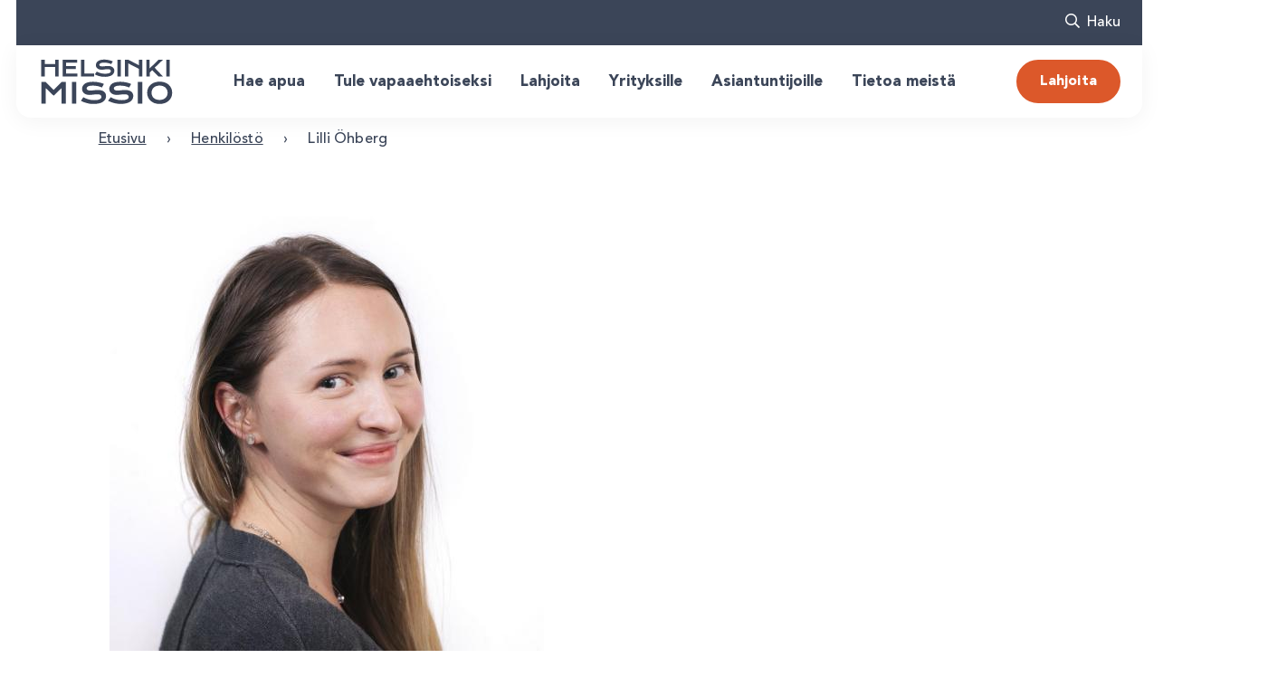

--- FILE ---
content_type: text/html; charset=UTF-8
request_url: https://www.helsinkimissio.fi/henkil%C3%B6st%C3%B6/lilli-ohberg/
body_size: 24426
content:

<!DOCTYPE html>
<html lang="fi" class="no-js">

<head>
    <meta charset="UTF-8">
    <meta name="viewport" content="width=device-width, initial-scale=1">
    <link rel="profile" href="http://gmpg.org/xfn/11">
                <script id="CookieConsent" src="https://policy.app.cookieinformation.com/uc.js" data-culture="fi" type="text/javascript"></script>
    
    <meta name='robots' content='index, follow, max-image-preview:large, max-snippet:-1, max-video-preview:-1' />

<!-- Google Tag Manager for WordPress by gtm4wp.com -->
<script data-cfasync="false" data-pagespeed-no-defer>
	var gtm4wp_datalayer_name = "dataLayer";
	var dataLayer = dataLayer || [];
	const gtm4wp_use_sku_instead = 1;
	const gtm4wp_currency = 'EUR';
	const gtm4wp_product_per_impression = 10;
	const gtm4wp_clear_ecommerce = false;
	const gtm4wp_datalayer_max_timeout = 2000;
</script>
<!-- End Google Tag Manager for WordPress by gtm4wp.com -->
	<!-- This site is optimized with the Yoast SEO plugin v26.7 - https://yoast.com/wordpress/plugins/seo/ -->
	<title>Lilli Öhberg &#8212; HelsinkiMissio</title>
	<link rel="canonical" href="https://www.helsinkimissio.fi/henkilöstö/lilli-ohberg/" />
	<meta property="og:locale" content="fi_FI" />
	<meta property="og:type" content="article" />
	<meta property="og:title" content="Lilli Öhberg &#8212; HelsinkiMissio" />
	<meta property="og:url" content="https://www.helsinkimissio.fi/henkilöstö/lilli-ohberg/" />
	<meta property="og:site_name" content="HelsinkiMissio" />
	<meta property="article:publisher" content="https://www.facebook.com/HelsinkiMissio/" />
	<meta property="article:modified_time" content="2025-04-16T08:05:44+00:00" />
	<meta property="og:image" content="https://www.helsinkimissio.fi/wp-content/uploads/2023/03/Yoast-featured-image-1200x675-sininen.png" />
	<meta property="og:image:width" content="1200" />
	<meta property="og:image:height" content="675" />
	<meta property="og:image:type" content="image/png" />
	<meta name="twitter:card" content="summary_large_image" />
	<meta name="twitter:site" content="@HelsinkiMissio" />
	<meta name="twitter:label1" content="Arvioitu lukuaika" />
	<meta name="twitter:data1" content="1 minuutti" />
	<script type="application/ld+json" class="yoast-schema-graph">{"@context":"https://schema.org","@graph":[{"@type":"WebPage","@id":"https://www.helsinkimissio.fi/henkilöstö/lilli-ohberg/","url":"https://www.helsinkimissio.fi/henkilöstö/lilli-ohberg/","name":"Lilli Öhberg &#8212; HelsinkiMissio","isPartOf":{"@id":"https://www.helsinkimissio.fi/#website"},"datePublished":"2022-08-12T12:10:17+00:00","dateModified":"2025-04-16T08:05:44+00:00","breadcrumb":{"@id":"https://www.helsinkimissio.fi/henkilöstö/lilli-ohberg/#breadcrumb"},"inLanguage":"fi","potentialAction":[{"@type":"ReadAction","target":["https://www.helsinkimissio.fi/henkilöstö/lilli-ohberg/"]}]},{"@type":"BreadcrumbList","@id":"https://www.helsinkimissio.fi/henkilöstö/lilli-ohberg/#breadcrumb","itemListElement":[{"@type":"ListItem","position":1,"name":"Etusivu","item":"https://www.helsinkimissio.fi/"},{"@type":"ListItem","position":2,"name":"Henkilöstö","item":"https://www.helsinkimissio.fi/henkilöstö/"},{"@type":"ListItem","position":3,"name":"Lilli Öhberg"}]},{"@type":"WebSite","@id":"https://www.helsinkimissio.fi/#website","url":"https://www.helsinkimissio.fi/","name":"Yhdessä yksinäisyys voitetaan – HelsinkiMissio","description":"Yhdessä yksinäisyys voitetaan.","publisher":{"@id":"https://www.helsinkimissio.fi/#organization"},"alternateName":"HelsinkiMissio","potentialAction":[{"@type":"SearchAction","target":{"@type":"EntryPoint","urlTemplate":"https://www.helsinkimissio.fi/?s={search_term_string}"},"query-input":{"@type":"PropertyValueSpecification","valueRequired":true,"valueName":"search_term_string"}}],"inLanguage":"fi"},{"@type":"Organization","@id":"https://www.helsinkimissio.fi/#organization","name":"HelsinkiMissio","url":"https://www.helsinkimissio.fi/","logo":{"@type":"ImageObject","inLanguage":"fi","@id":"https://www.helsinkimissio.fi/#/schema/logo/image/","url":"https://www.helsinkimissio.fi/wp-content/uploads/2022/07/cropped-Helsinkimissio_sin_logo.png","contentUrl":"https://www.helsinkimissio.fi/wp-content/uploads/2022/07/cropped-Helsinkimissio_sin_logo.png","width":512,"height":512,"caption":"HelsinkiMissio"},"image":{"@id":"https://www.helsinkimissio.fi/#/schema/logo/image/"},"sameAs":["https://www.facebook.com/HelsinkiMissio/","https://x.com/HelsinkiMissio","https://www.instagram.com/helsinkimissio/","https://www.linkedin.com/company/10844786/","https://www.youtube.com/channel/UCzKk3pYABu9D-DzQAx1Yr2w"]}]}</script>
	<!-- / Yoast SEO plugin. -->


<script type='application/javascript'  id='pys-version-script'>console.log('PixelYourSite Free version 11.1.5.2');</script>
<link rel='dns-prefetch' href='//www.google.com' />
<link rel='dns-prefetch' href='//code.jquery.com' />
<link rel='dns-prefetch' href='//maxcdn.bootstrapcdn.com' />
<link rel="alternate" type="application/rss+xml" title="HelsinkiMissio &raquo; syöte" href="https://www.helsinkimissio.fi/feed/" />
<link rel="alternate" type="application/rss+xml" title="HelsinkiMissio &raquo; kommenttien syöte" href="https://www.helsinkimissio.fi/comments/feed/" />
<link rel="alternate" title="oEmbed (JSON)" type="application/json+oembed" href="https://www.helsinkimissio.fi/wp-json/oembed/1.0/embed?url=https%3A%2F%2Fwww.helsinkimissio.fi%2Fhenkil%C3%B6st%C3%B6%2Flilli-ohberg%2F" />
<link rel="alternate" title="oEmbed (XML)" type="text/xml+oembed" href="https://www.helsinkimissio.fi/wp-json/oembed/1.0/embed?url=https%3A%2F%2Fwww.helsinkimissio.fi%2Fhenkil%C3%B6st%C3%B6%2Flilli-ohberg%2F&#038;format=xml" />
<style id='wp-img-auto-sizes-contain-inline-css' type='text/css'>
img:is([sizes=auto i],[sizes^="auto," i]){contain-intrinsic-size:3000px 1500px}
/*# sourceURL=wp-img-auto-sizes-contain-inline-css */
</style>

<link rel='stylesheet' id='wp-block-library-css' href='https://www.helsinkimissio.fi/wp-includes/css/dist/block-library/style.min.css?ver=6.9' type='text/css' media='all' />
<style id='wp-block-library-inline-css' type='text/css'>
/*wp_block_styles_on_demand_placeholder:696e0cd8211b4*/
/*# sourceURL=wp-block-library-inline-css */
</style>
<style id='classic-theme-styles-inline-css' type='text/css'>
/*! This file is auto-generated */
.wp-block-button__link{color:#fff;background-color:#32373c;border-radius:9999px;box-shadow:none;text-decoration:none;padding:calc(.667em + 2px) calc(1.333em + 2px);font-size:1.125em}.wp-block-file__button{background:#32373c;color:#fff;text-decoration:none}
/*# sourceURL=/wp-includes/css/classic-themes.min.css */
</style>
<link rel='stylesheet' id='front_css_bootstrap_iso-css' href='https://www.helsinkimissio.fi/wp-content/plugins/clara-wp-forms/assets/css/bootstrap-iso.css?ver=1.0.0' type='text/css' media='' />
<link rel='stylesheet' id='front_css_datepicker-css' href='https://code.jquery.com/ui/1.13.2/themes/base/jquery-ui.css?ver=1.0.0' type='text/css' media='' />
<link rel='stylesheet' id='front_js_fontawesome-css' href='https://maxcdn.bootstrapcdn.com/font-awesome/4.2.0/css/font-awesome.min.css?ver=1.0.0' type='text/css' media='all' />
<link rel='stylesheet' id='woocommerce-layout-css' href='https://www.helsinkimissio.fi/wp-content/plugins/woocommerce/assets/css/woocommerce-layout.css?ver=10.3.7' type='text/css' media='all' />
<link rel='stylesheet' id='woocommerce-smallscreen-css' href='https://www.helsinkimissio.fi/wp-content/plugins/woocommerce/assets/css/woocommerce-smallscreen.css?ver=10.3.7' type='text/css' media='only screen and (max-width: 768px)' />
<link rel='stylesheet' id='woocommerce-general-css' href='https://www.helsinkimissio.fi/wp-content/plugins/woocommerce/assets/css/woocommerce.css?ver=10.3.7' type='text/css' media='all' />
<style id='woocommerce-inline-inline-css' type='text/css'>
.woocommerce form .form-row .required { visibility: visible; }
/*# sourceURL=woocommerce-inline-inline-css */
</style>
<link rel='stylesheet' id='dashicons-css' href='https://www.helsinkimissio.fi/wp-includes/css/dashicons.min.css?ver=6.9' type='text/css' media='all' />
<link rel='stylesheet' id='brands-styles-css' href='https://www.helsinkimissio.fi/wp-content/plugins/woocommerce/assets/css/brands.css?ver=10.3.7' type='text/css' media='all' />
<link rel='stylesheet' id='screen-stylesheet-css' href='https://www.helsinkimissio.fi/wp-content/themes/helsinkimissio.fi/dist/stylesheets/screen.css?ver=1765796016' type='text/css' media='all' />
<link rel='stylesheet' id='print-stylesheet-css' href='https://www.helsinkimissio.fi/wp-content/themes/helsinkimissio.fi/dist/stylesheets/print.css?ver=1765796016' type='text/css' media='print' />
<script type="text/javascript" id="wpml-cookie-js-extra">
/* <![CDATA[ */
var wpml_cookies = {"wp-wpml_current_language":{"value":"fi","expires":1,"path":"/"}};
var wpml_cookies = {"wp-wpml_current_language":{"value":"fi","expires":1,"path":"/"}};
//# sourceURL=wpml-cookie-js-extra
/* ]]> */
</script>
<script type="text/javascript" src="https://www.helsinkimissio.fi/wp-content/plugins/sitepress-multilingual-cms/res/js/cookies/language-cookie.js?ver=486900" id="wpml-cookie-js" defer="defer" data-wp-strategy="defer"></script>
<script type="text/javascript" id="jquery-core-js-extra">
/* <![CDATA[ */
var pysFacebookRest = {"restApiUrl":"https://www.helsinkimissio.fi/wp-json/pys-facebook/v1/event","debug":""};
//# sourceURL=jquery-core-js-extra
/* ]]> */
</script>
<script type="text/javascript" src="https://www.helsinkimissio.fi/wp-includes/js/jquery/jquery.min.js?ver=3.7.1" id="jquery-core-js"></script>
<script type="text/javascript" src="https://www.helsinkimissio.fi/wp-includes/js/jquery/jquery-migrate.min.js?ver=3.4.1" id="jquery-migrate-js"></script>
<script type="text/javascript" src="https://www.helsinkimissio.fi/wp-content/plugins/woocommerce/assets/js/jquery-blockui/jquery.blockUI.min.js?ver=2.7.0-wc.10.3.7" id="wc-jquery-blockui-js" defer="defer" data-wp-strategy="defer"></script>
<script type="text/javascript" id="wc-add-to-cart-js-extra">
/* <![CDATA[ */
var wc_add_to_cart_params = {"ajax_url":"/wp-admin/admin-ajax.php","wc_ajax_url":"/?wc-ajax=%%endpoint%%","i18n_view_cart":"N\u00e4yt\u00e4 ostoskori","cart_url":"https://www.helsinkimissio.fi/ostoskori/","is_cart":"","cart_redirect_after_add":"no"};
//# sourceURL=wc-add-to-cart-js-extra
/* ]]> */
</script>
<script type="text/javascript" src="https://www.helsinkimissio.fi/wp-content/plugins/woocommerce/assets/js/frontend/add-to-cart.min.js?ver=10.3.7" id="wc-add-to-cart-js" defer="defer" data-wp-strategy="defer"></script>
<script type="text/javascript" src="https://www.helsinkimissio.fi/wp-content/plugins/woocommerce/assets/js/js-cookie/js.cookie.min.js?ver=2.1.4-wc.10.3.7" id="wc-js-cookie-js" defer="defer" data-wp-strategy="defer"></script>
<script type="text/javascript" id="woocommerce-js-extra">
/* <![CDATA[ */
var woocommerce_params = {"ajax_url":"/wp-admin/admin-ajax.php","wc_ajax_url":"/?wc-ajax=%%endpoint%%","i18n_password_show":"N\u00e4yt\u00e4 salasana","i18n_password_hide":"Piilota salasana"};
//# sourceURL=woocommerce-js-extra
/* ]]> */
</script>
<script type="text/javascript" src="https://www.helsinkimissio.fi/wp-content/plugins/woocommerce/assets/js/frontend/woocommerce.min.js?ver=10.3.7" id="woocommerce-js" defer="defer" data-wp-strategy="defer"></script>
<script type="text/javascript" src="https://www.helsinkimissio.fi/wp-content/plugins/pixelyoursite/dist/scripts/jquery.bind-first-0.2.3.min.js?ver=0.2.3" id="jquery-bind-first-js"></script>
<script type="text/javascript" src="https://www.helsinkimissio.fi/wp-content/plugins/pixelyoursite/dist/scripts/js.cookie-2.1.3.min.js?ver=2.1.3" id="js-cookie-pys-js"></script>
<script type="text/javascript" src="https://www.helsinkimissio.fi/wp-content/plugins/pixelyoursite/dist/scripts/tld.min.js?ver=2.3.1" id="js-tld-js"></script>
<script type="text/javascript" id="pys-js-extra">
/* <![CDATA[ */
var pysOptions = {"staticEvents":{"facebook":{"init_event":[{"delay":0,"type":"static","ajaxFire":false,"name":"PageView","pixelIds":["251858545245925"],"eventID":"1ca78730-fb70-4442-8d04-7c97d5621651","params":{"page_title":"Lilli \u00d6hberg","post_type":"personel","post_id":9749,"plugin":"PixelYourSite","user_role":"guest","event_url":"www.helsinkimissio.fi/henkil%C3%B6st%C3%B6/lilli-ohberg/"},"e_id":"init_event","ids":[],"hasTimeWindow":false,"timeWindow":0,"woo_order":"","edd_order":""}]}},"dynamicEvents":{"automatic_event_form":{"facebook":{"delay":0,"type":"dyn","name":"Form","pixelIds":["251858545245925"],"eventID":"3d860b25-9d42-44f4-be61-68e1fd5d4229","params":{"page_title":"Lilli \u00d6hberg","post_type":"personel","post_id":9749,"plugin":"PixelYourSite","user_role":"guest","event_url":"www.helsinkimissio.fi/henkil%C3%B6st%C3%B6/lilli-ohberg/"},"e_id":"automatic_event_form","ids":[],"hasTimeWindow":false,"timeWindow":0,"woo_order":"","edd_order":""}},"automatic_event_download":{"facebook":{"delay":0,"type":"dyn","name":"Download","extensions":["","doc","exe","js","pdf","ppt","tgz","zip","xls"],"pixelIds":["251858545245925"],"eventID":"c8acf747-8f65-4ac2-825a-5513e406d20f","params":{"page_title":"Lilli \u00d6hberg","post_type":"personel","post_id":9749,"plugin":"PixelYourSite","user_role":"guest","event_url":"www.helsinkimissio.fi/henkil%C3%B6st%C3%B6/lilli-ohberg/"},"e_id":"automatic_event_download","ids":[],"hasTimeWindow":false,"timeWindow":0,"woo_order":"","edd_order":""}},"automatic_event_comment":{"facebook":{"delay":0,"type":"dyn","name":"Comment","pixelIds":["251858545245925"],"eventID":"a648e8dc-6185-4878-b2ce-a70480ba51fe","params":{"page_title":"Lilli \u00d6hberg","post_type":"personel","post_id":9749,"plugin":"PixelYourSite","user_role":"guest","event_url":"www.helsinkimissio.fi/henkil%C3%B6st%C3%B6/lilli-ohberg/"},"e_id":"automatic_event_comment","ids":[],"hasTimeWindow":false,"timeWindow":0,"woo_order":"","edd_order":""}},"automatic_event_scroll":{"facebook":{"delay":0,"type":"dyn","name":"PageScroll","scroll_percent":30,"pixelIds":["251858545245925"],"eventID":"bc3df33d-bb59-4773-a98d-07866ae7175f","params":{"page_title":"Lilli \u00d6hberg","post_type":"personel","post_id":9749,"plugin":"PixelYourSite","user_role":"guest","event_url":"www.helsinkimissio.fi/henkil%C3%B6st%C3%B6/lilli-ohberg/"},"e_id":"automatic_event_scroll","ids":[],"hasTimeWindow":false,"timeWindow":0,"woo_order":"","edd_order":""}},"automatic_event_time_on_page":{"facebook":{"delay":0,"type":"dyn","name":"TimeOnPage","time_on_page":30,"pixelIds":["251858545245925"],"eventID":"37332e1a-3d7e-428a-a741-65e6b086d819","params":{"page_title":"Lilli \u00d6hberg","post_type":"personel","post_id":9749,"plugin":"PixelYourSite","user_role":"guest","event_url":"www.helsinkimissio.fi/henkil%C3%B6st%C3%B6/lilli-ohberg/"},"e_id":"automatic_event_time_on_page","ids":[],"hasTimeWindow":false,"timeWindow":0,"woo_order":"","edd_order":""}}},"triggerEvents":[],"triggerEventTypes":[],"facebook":{"pixelIds":["251858545245925"],"advancedMatching":{"external_id":"fbacbbaafddfcfafcfcbfad"},"advancedMatchingEnabled":true,"removeMetadata":false,"wooVariableAsSimple":false,"serverApiEnabled":true,"wooCRSendFromServer":false,"send_external_id":null,"enabled_medical":false,"do_not_track_medical_param":["event_url","post_title","page_title","landing_page","content_name","categories","category_name","tags"],"meta_ldu":false},"debug":"","siteUrl":"https://www.helsinkimissio.fi","ajaxUrl":"https://www.helsinkimissio.fi/wp-admin/admin-ajax.php","ajax_event":"00eec5c15d","enable_remove_download_url_param":"1","cookie_duration":"7","last_visit_duration":"60","enable_success_send_form":"","ajaxForServerEvent":"1","ajaxForServerStaticEvent":"1","useSendBeacon":"1","send_external_id":"1","external_id_expire":"180","track_cookie_for_subdomains":"1","google_consent_mode":"1","gdpr":{"ajax_enabled":false,"all_disabled_by_api":false,"facebook_disabled_by_api":false,"analytics_disabled_by_api":false,"google_ads_disabled_by_api":false,"pinterest_disabled_by_api":false,"bing_disabled_by_api":false,"reddit_disabled_by_api":false,"externalID_disabled_by_api":false,"facebook_prior_consent_enabled":true,"analytics_prior_consent_enabled":true,"google_ads_prior_consent_enabled":null,"pinterest_prior_consent_enabled":true,"bing_prior_consent_enabled":true,"cookiebot_integration_enabled":false,"cookiebot_facebook_consent_category":"marketing","cookiebot_analytics_consent_category":"statistics","cookiebot_tiktok_consent_category":"marketing","cookiebot_google_ads_consent_category":"marketing","cookiebot_pinterest_consent_category":"marketing","cookiebot_bing_consent_category":"marketing","consent_magic_integration_enabled":false,"real_cookie_banner_integration_enabled":false,"cookie_notice_integration_enabled":false,"cookie_law_info_integration_enabled":false,"analytics_storage":{"enabled":true,"value":"granted","filter":false},"ad_storage":{"enabled":true,"value":"granted","filter":false},"ad_user_data":{"enabled":true,"value":"granted","filter":false},"ad_personalization":{"enabled":true,"value":"granted","filter":false}},"cookie":{"disabled_all_cookie":false,"disabled_start_session_cookie":false,"disabled_advanced_form_data_cookie":false,"disabled_landing_page_cookie":false,"disabled_first_visit_cookie":false,"disabled_trafficsource_cookie":false,"disabled_utmTerms_cookie":false,"disabled_utmId_cookie":false},"tracking_analytics":{"TrafficSource":"direct","TrafficLanding":"undefined","TrafficUtms":[],"TrafficUtmsId":[]},"GATags":{"ga_datalayer_type":"default","ga_datalayer_name":"dataLayerPYS"},"woo":{"enabled":true,"enabled_save_data_to_orders":true,"addToCartOnButtonEnabled":true,"addToCartOnButtonValueEnabled":true,"addToCartOnButtonValueOption":"price","singleProductId":null,"removeFromCartSelector":"form.woocommerce-cart-form .remove","addToCartCatchMethod":"add_cart_hook","is_order_received_page":false,"containOrderId":false},"edd":{"enabled":false},"cache_bypass":"1768819928"};
//# sourceURL=pys-js-extra
/* ]]> */
</script>
<script type="text/javascript" src="https://www.helsinkimissio.fi/wp-content/plugins/pixelyoursite/dist/scripts/public.js?ver=11.1.5.2" id="pys-js"></script>
<link rel="https://api.w.org/" href="https://www.helsinkimissio.fi/wp-json/" /><link rel="alternate" title="JSON" type="application/json" href="https://www.helsinkimissio.fi/wp-json/wp/v2/personel/9749" /><link rel="EditURI" type="application/rsd+xml" title="RSD" href="https://www.helsinkimissio.fi/xmlrpc.php?rsd" />
<meta name="generator" content="WordPress 6.9" />
<meta name="generator" content="WooCommerce 10.3.7" />
<link rel='shortlink' href='https://www.helsinkimissio.fi/?p=9749' />
<meta name="generator" content="WPML ver:4.8.6 stt:1,18,50;" />

<!-- Google Tag Manager for WordPress by gtm4wp.com -->
<!-- GTM Container placement set to off -->
<script data-cfasync="false" data-pagespeed-no-defer>
</script>
<script data-cfasync="false" data-pagespeed-no-defer>
	console.warn && console.warn("[GTM4WP] Google Tag Manager container code placement set to OFF !!!");
	console.warn && console.warn("[GTM4WP] Data layer codes are active but GTM container must be loaded using custom coding !!!");
</script>
<!-- End Google Tag Manager for WordPress by gtm4wp.com -->            <style type="text/css">
                .paytrail-provider-group {
                    background-color: #ebebeb !important;
                    color: #515151 !important;
                }
                .paytrail-provider-group.selected {
                    background-color: #33798d !important;
                    color: #ffffff !important;
                }
                .paytrail-provider-group.selected div {
                    color: #ffffff !important;
                }
                .paytrail-provider-group:hover {
                    background-color: #d0d0d0 !important;
                    color: #515151 !important;
                }
                .paytrail-provider-group.selected:hover {
                    background-color: #33798d !important;
                    color: #ffffff !important;
                }
                .woocommerce-checkout #payment .paytrail-woocommerce-payment-fields--list-item--input:checked+.paytrail-woocommerce-payment-fields--list-item--wrapper, .woocommerce-checkout #payment .paytrail-woocommerce-payment-fields--list-item:hover .paytrail-woocommerce-payment-fields--list-item--wrapper {
                    border: 2px solid #33798d !important;
                }
                .woocommerce-checkout #payment ul.payment_methods li.paytrail-woocommerce-payment-fields--list-item .paytrail-woocommerce-payment-fields--list-item--wrapper:hover {
                    border: 2px solid #5399ad !important;
                }
            </style>
        <script>(function(html){html.className = html.className.replace(/\bno-js\b/,'js')})(document.documentElement);</script>

            <!-- The initial config of Consent Mode -->
            <script type="text/javascript">
                window.dataLayer = window.dataLayer || [];
                function gtag() {
                    dataLayer.push(arguments);
                }
                gtag('consent', 'default', {
                    'ad_storage': 'denied',
                    'ad_user_data': 'denied',
                    'ad_personalization': 'denied',
                    'analytics_storage': 'denied',
                    'wait_for_update': 500
                });
                gtag('set', 'ads_data_redaction', true);
            </script>    

            <!-- Google Tag Manager -->
            <script>(function(w,d,s,l,i){w[l]=w[l]||[];w[l].push({'gtm.start':
            new Date().getTime(),event:'gtm.js'});var f=d.getElementsByTagName(s)[0],
            j=d.createElement(s),dl=l!='dataLayer'?'&l='+l:'';j.async=true;j.src=
            'https://www.googletagmanager.com/gtm.js?id='+i+dl;f.parentNode.insertBefore(j,f);
            })(window,document,'script','dataLayer','GTM-WL84GR');</script>
            <!-- End Google Tag Manager -->
	<noscript><style>.woocommerce-product-gallery{ opacity: 1 !important; }</style></noscript>
	<link rel="icon" href="https://www.helsinkimissio.fi/wp-content/uploads/2022/07/cropped-Helsinkimissio_sin_logo-32x32.png" sizes="32x32" />
<link rel="icon" href="https://www.helsinkimissio.fi/wp-content/uploads/2022/07/cropped-Helsinkimissio_sin_logo-192x192.png" sizes="192x192" />
<link rel="apple-touch-icon" href="https://www.helsinkimissio.fi/wp-content/uploads/2022/07/cropped-Helsinkimissio_sin_logo-180x180.png" />
<meta name="msapplication-TileImage" content="https://www.helsinkimissio.fi/wp-content/uploads/2022/07/cropped-Helsinkimissio_sin_logo-270x270.png" />
    <link href="https://cdn.jsdelivr.net/npm/select2@4.1.0-rc.0/dist/css/select2.min.css" rel="stylesheet" />
    <script src="https://cdn.jsdelivr.net/npm/select2@4.1.0-rc.0/dist/js/select2.min.js"></script>
</head>


<body class="wp-singular personel-template-default single single-personel postid-9749 wp-custom-logo wp-theme-helsinkimissiofi theme-helsinkimissio.fi woocommerce-no-js">
    
    <!-- Google Tag Manager (noscript) -->
    <noscript><iframe src="https://www.googletagmanager.com/ns.html?id=GTM-WL84GR" height="0" width="0" style="display:none;visibility:hidden"></iframe></noscript>
    <!-- End Google Tag Manager (noscript) -->
        <header id="masthead" class="site-header" role="banner">
        <div class="id-megamenu-wrapper-element megamenu d-none d-xl-block">
            <div class="site-header container-fluid">
                <div class="row utility-row has-dark-blue-background-color d-flex align-items-center justify-content-end">
                    <div class="col-7 utility-row utility-nav d-flex align-items-center justify-content-end">
                            <nav id="utility-nav" class="extra-menu" role="navigation" aria-label="Toiminnallinen valikko">
        <ul>
                    </ul>
    </nav>
                    </div>
                    <div class="d-flex justify-content-end">
                                                    <div class="utility-row utility_search d-flex align-center ">
                                <button class="toggle-search" role="button"><span>Haku</span></button>
                            </div>
                                                <div class="language-selector d-flex align-items-center">
                                                    </div>
                    </div>
                </div>
                <div class="row navigation-row align-items-center has-white-background-color">
                    <div class="col-10 site-search"><form id="vue-search" v-on:submit="onSubmit" :class="{ ready: ready, searching: searching }" role="search" method="get" class="search-form" action="https://www.helsinkimissio.fi/" >
    <label for="search-field">
        <span class="screen-reader-text">Hae:</span>
        <input v-model="searchterm" autocomplete="off" type="search" ID="search-field" class="search-field" placeholder="Hae sivustolta&hellip;" value="" name="s" />
    </label>
    <button type="submit" class="search-submit" :class="{disabled: searchterm.length < mintermlength}"></button>

    <div class="live-results" v-if="results != null && resultsvisible" v-cloak>
        <!-- <button id="close-search-results" v-on:click.prevent="closeBtnClicked"><span class="screen-reader-text">Sulje tulokset</span></button> -->
        <livesearchresults :results="results" :texts="texts" :searchterm="searchterm"></livesearchresults>
    </div>
</form></div>
      
                    <div class="column logo">
                        <div class="column-wrapper left-part d-flex align-items-center justify-content-center">
                            <div class="site-branding d-none d-xl-flex">
    <a href="https://www.helsinkimissio.fi/" class="custom-logo-link" rel="home"><img width="179" height="65" src="https://www.helsinkimissio.fi/wp-content/uploads/2025/04/hmissio_logo_cropped.svg" class="custom-logo" alt="HelsinkiMissio" decoding="async" /></a></div>

<div class="site-branding alternative d-flex d-xl-none ">
        <a href="https://www.helsinkimissio.fi"><img src="https://www.helsinkimissio.fi/wp-content/uploads/2025/04/hmissio_logo_cropped.svg" alt="alternative logo" title="Helsinki Mission"></a>
</div>                        </div>
                    </div>
                    
                    <div class="column navigation">       
                        <div class="column-wrapper center-part d-flex align-items-center">
                                
    <div id="primary-nav" class="megamenu partial">
        <div class="top-menu-area" data-scroll="">
            <nav role="navigation" aria-label="Päävalikko (uusi)">
                <ul class="primary-menu">
                
                
                                                                        
                                            <li class="menu-item">
                            <span class="menu-item-wrapper">
                                                                    <button class="menu-item-title sub-menu-toggle" role="button" aria-controls="paavalikko-uusi-sub-menu-0">Hae apua</button>
                                                            </span>

                                                  
                            <ul id="paavalikko-uusi-sub-menu-0" class="sub-menu" aria-labelledby="paavalikko-uusi-sub-menu-0-title">
                                <div class="sub-menu-wrapper">
                                    <div class="holder">
                                                                                                                                                                                                    
                                                                                        <li class="sub-menu-item">
                                                                                                        <a href="https://www.helsinkimissio.fi/hae-apua/nuorille/" class="sub-menu-item-title " target="">Nuoret</a>
                                                                                                                                                        <ul>
                                                                                                                                                                                                                                                                                                                                                                                                                            <li class="child-menu-item ">
                                                                    <a href="https://www.helsinkimissio.fi/hae-apua/nuorille/keskustelu-ja-kriisiapu/" class="menu-item-title">Keskustelu- ja kriisiapu</a>
                                                                </li>
                                                                                                                                                                                                                                                <li class="child-menu-item ">
                                                                    <a href="https://www.helsinkimissio.fi/hae-apua/nuorille/ryhmat/" class="menu-item-title">Keskusteluryhmät</a>
                                                                </li>
                                                                                                                                                                                                                                                <li class="child-menu-item ">
                                                                    <a href="https://www.helsinkimissio.fi/hae-apua/nuorille/kaveri/" class="menu-item-title">Kaveritoiminta</a>
                                                                </li>
                                                                                                                                                                                                                                                <li class="child-menu-item ">
                                                                    <a href="https://www.helsinkimissio.fi/hae-apua/nuorille/mina-riitan/" class="menu-item-title">Minä riitän -opas</a>
                                                                </li>
                                                                                                                                                                                                                                                <li class="child-menu-item ">
                                                                    <a href="https://www.helsinkimissio.fi/hae-apua/nuorille/kertomuksia-yksinaisyydesta/" class="menu-item-title">Kertomuksia yksinäisyydestä -opas</a>
                                                                </li>
                                                                                                                                                                                                                                                <li class="child-menu-item ">
                                                                    <a href="https://www.helsinkimissio.fi/schooltobelong/" class="menu-item-title">School to Belong -ohjelma</a>
                                                                </li>
                                                                                                                                                                                                                                                <li class="child-menu-item ">
                                                                    <a href="https://www.helsinkimissio.fi/work-to-belong/" class="menu-item-title">Work to Belong -ohjelma</a>
                                                                </li>
                                                                                                                                                                                                                                                <li class="child-menu-item ">
                                                                    <a href="https://aggredi.fi/gettogymi/" class="menu-item-title">Gettogymi</a>
                                                                </li>
                                                                                                                                                                                                                                                                                                                                                                                                                                                                                                                                                                                                                                                                                                                                                                                                                                                                                                                                                                                                                                                                                                                                                                                                                                                                                                                                                                                                                                                                                                                                                                                                                                                                                                                                                                                                                                                                                                                                                                                                                                                                                                                                                                                                                                                                                                                                                                                                                                                                                                                                                                                                                                                                                                                                                                                                                                                                                                                                                                                                                                                                                                                                                                                                                                                                                                                                                                                                                                                                                                                                                                                                                                                                                                                                                                                                                                                                                                                                                                                                                                                                                                                                                                                                                                                                                                                                                                                                                                                                                                                                                                                                                                                                                                                                                                                                                                                                                                                                                                                                                                                                                                                                                                                                                                                                                                                                                                                                                                                                                                                                                                                                                                                                                                                                                                                                                                                                                                                                                                                                                                                                                                                                                                                                                                                                                                                                                                                                                                                                                                                                                                                                                                                                                                                                                                                                                                                                                                                                                                                                                                                                                                                                                                                                                                                                                                                                                                                                                                                                                                                                                                                                                                                                                                                                                                                                                                                                                                                                                                                                                                                                                                                                                                                                                                                                                                                                                                                                                                                                                                                                                                                                                                                                                                                                                                                                                                                                                                                                                                                                                                                                                                                                                                                                                                                                                                                                                                                                                                                                                                                                                                                                                                                                                                                                                                                                                                                                                                                                                                                                                                                                                                                                                                                                                                                                                                                                                                                                                                                                                                                                                                                                                                                                                                                                                                                                                                                                                                                                                                                                                                                                                                                                                                                                                                                                                                                                                                                                                                                                                                                                                                                                                                                                                                                                                                                                                                                                                                                                                                                                                                                                                                                                                                                                                                                                                                                                                                                                                                                                                                                                                                                                                                                                                                                                                                                                                                                            </ul>
                                                                                            </li>
                                                                                                                                                                                                                                                                                                                                                                                                                                                                                                                                                                                                                                                                                                                                                                                                
                                                                                        <li class="sub-menu-item">
                                                                                                        <a href="https://www.helsinkimissio.fi/hae-apua/aikuisille/" class="sub-menu-item-title " target="">Aikuiset</a>
                                                                                                                                                        <ul>
                                                                                                                                                                                                                                                                                                                                                                                                                                                                                                                                                                                                                                                                                                                                                                                                                                                                                                                                                                                                                                                                                                                                                                                                                                                                                                                                                                                                                                                                                                                <li class="child-menu-item ">
                                                                    <a href="https://www.helsinkimissio.fi/hae-apua/aikuisille/keskusteluapu/" class="menu-item-title">Keskusteluapu</a>
                                                                </li>
                                                                                                                                                                                                                                                <li class="child-menu-item ">
                                                                    <a href="https://www.helsinkimissio.fi/hae-apua/aikuisille/aikuisten-kaverit/" class="menu-item-title">Aikuisten kaverit</a>
                                                                </li>
                                                                                                                                                                                                                                                <li class="child-menu-item ">
                                                                    <a href="https://www.helsinkimissio.fi/hae-apua/aikuisille/yksinaisyys-tehtavakirja/" class="menu-item-title">Yksinäisyys-tehtäväkirja</a>
                                                                </li>
                                                                                                                                                                                                                                                <li class="child-menu-item ">
                                                                    <a href="https://www.helsinkimissio.fi/hae-apua/kulttuurikaveri/" class="menu-item-title">Kulttuurikaveri</a>
                                                                </li>
                                                                                                                                                                                                                                                <li class="child-menu-item ">
                                                                    <a href="https://aggredi.fi/" class="menu-item-title">Väkivaltatyö</a>
                                                                </li>
                                                                                                                                                                                                                                                <li class="child-menu-item ">
                                                                    <a href="https://www.helsinkimissio.fi/work-to-belong/" class="menu-item-title">Work to Belong -ohjelma</a>
                                                                </li>
                                                                                                                                                                                                                                                                                                                                                                                                                                                                                                                                                                                                                                                                                                                                                                                                                                                                                                                                                                                                                                                                                                                                                                                                                                                                                                                                                                                                                                                                                                                                                                                                                                                                                                                                                                                                                                                                                                                                                                                                                                                                                                                                                                                                                                                                                                                                                                                                                                                                                                                                                                                                                                                                                                                                                                                                                                                                                                                                                                                                                                                                                                                                                                                                                                                                                                                                                                                                                                                                                                                                                                                                                                                                                                                                                                                                                                                                                                                                                                                                                                                                                                                                                                                                                                                                                                                                                                                                                                                                                                                                                                                                                                                                                                                                                                                                                                                                                                                                                                                                                                                                                                                                                                                                                                                                                                                                                                                                                                                                                                                                                                                                                                                                                                                                                                                                                                                                                                                                                                                                                                                                                                                                                                                                                                                                                                                                                                                                                                                                                                                                                                                                                                                                                                                                                                                                                                                                                                                                                                                                                                                                                                                                                                                                                                                                                                                                                                                                                                                                                                                                                                                                                                                                                                                                                                                                                                                                                                                                                                                                                                                                                                                                                                                                                                                                                                                                                                                                                                                                                                                                                                                                                                                                                                                                                                                                                                                                                                                                                                                                                                                                                                                                                                                                                                                                                                                                                                                                                                                                                                                                                                                                                                                                                                                                                                                                                                                                                                                                                                                                                                                                                                                                                                                                                                                                                                                                                                                                                                                                                                                                                                                                                                                                                                                                                                                                                                                                                                                                                                                                                                                                                                                                                                                                                                                                                                                                                                                                                                                                                                                                                                                                                                                                                                                                                                                                                                                                                                                                                                                                                </ul>
                                                                                            </li>
                                                                                                                                                                                                                                                                                                                                                                                                                                                                                                                                                                                                                                        
                                                                                        <li class="sub-menu-item">
                                                                                                        <a href="https://www.helsinkimissio.fi/hae-apua/perheille/" class="sub-menu-item-title " target="">Perheet</a>
                                                                                                                                                        <ul>
                                                                                                                                                                                                                                                                                                                                                                                                                                                                                                                                                                                                                                                                                                                                                                                                                                                                                                                                                                                                                                                                                                                                                                                                                                                                                                                                                                                                                                                                                                                                                                                                                                                                                                                                                                                                                                                                                                                                                                                                                                                                                                                                                                                                                                                                                                                                                            <li class="child-menu-item ">
                                                                    <a href="https://www.helsinkimissio.fi/hae-apua/perheille/keskusteluapu/" class="menu-item-title">Keskusteluapu</a>
                                                                </li>
                                                                                                                                                                                                                                                <li class="child-menu-item ">
                                                                    <a href="https://www.helsinkimissio.fi/hae-apua/perheille/perhekaveri/" class="menu-item-title">Perhekaveri</a>
                                                                </li>
                                                                                                                                                                                                                                                <li class="child-menu-item ">
                                                                    <a href="https://www.helsinkimissio.fi/hae-apua/perheille/perhekaveri-sairaalassa/" class="menu-item-title">Perhekaveri sairaalassa</a>
                                                                </li>
                                                                                                                                                                                                                                                <li class="child-menu-item ">
                                                                    <a href="https://www.helsinkimissio.fi/hae-apua/perheille/albertin-olohuone/" class="menu-item-title">Albertin olohuone</a>
                                                                </li>
                                                                                                                                                                                                                                                                                                                                                                                                                                                                                                                                                                                                                                                                                                                                                                                                                                                                                                                                                                                                                                                                                                                                                                                                                                                                                                                                                                                                                                                                                                                                                                                                                                                                                                                                                                                                                                                                                                                                                                                                                                                                                                                                                                                                                                                                                                                                                                                                                                                                                                                                                                                                                                                                                                                                                                                                                                                                                                                                                                                                                                                                                                                                                                                                                                                                                                                                                                                                                                                                                                                                                                                                                                                                                                                                                                                                                                                                                                                                                                                                                                                                                                                                                                                                                                                                                                                                                                                                                                                                                                                                                                                                                                                                                                                                                                                                                                                                                                                                                                                                                                                                                                                                                                                                                                                                                                                                                                                                                                                                                                                                                                                                                                                                                                                                                                                                                                                                                                                                                                                                                                                                                                                                                                                                                                                                                                                                                                                                                                                                                                                                                                                                                                                                                                                                                                                                                                                                                                                                                                                                                                                                                                                                                                                                                                                                                                                                                                                                                                                                                                                                                                                                                                                                                                                                                                                                                                                                                                                                                                                                                                                                                                                                                                                                                                                                                                                                                                                                                                                                                                                                                                                                                                                                                                                                                                                                                                                                                                                                                                                                                                                                                                                                                                                                                                                                                                                                                                                                                                                                                                                                                                                                                                                                                                                                                                                                                                                                                                                                                                                                                                                                                                                                                                                                                                                                                                                                                                                                                                                                                                                                                                                                                                                                                                                                                                                                                                                                                                                                                                                                                                                                                                                                                                                                                                                                                                                                                                                                            </ul>
                                                                                            </li>
                                                                                                                                                                                                                                                                                                                                                                                                                                                                                
                                                                                        <li class="sub-menu-item">
                                                                                                        <a href="https://www.helsinkimissio.fi/hae-apua/senioreille/" class="sub-menu-item-title " target="">Seniorit</a>
                                                                                                                                                        <ul>
                                                                                                                                                                                                                                                                                                                                                                                                                                                                                                                                                                                                                                                                                                                                                                                                                                                                                                                                                                                                                                                                                                                                                                                                                                                                                                                                                                                                                                                                                                                                                                                                                                                                                                                                                                                                                                                                                                                                                                                                                                                                                                                                                                                                                                                                                                                                                                                                                                                                                                                                                                                                                                                                                                                                                                                                                                                                                                                                                                <li class="child-menu-item ">
                                                                    <a href="https://www.helsinkimissio.fi/hae-apua/senioreille/keskusteluapu/" class="menu-item-title">Keskusteluapu</a>
                                                                </li>
                                                                                                                                                                                                                                                <li class="child-menu-item ">
                                                                    <a href="https://www.helsinkimissio.fi/hae-apua/senioreille/seniorikaveri/" class="menu-item-title">Seniorikaveri</a>
                                                                </li>
                                                                                                                                                                                                                                                <li class="child-menu-item ">
                                                                    <a href="https://www.helsinkimissio.fi/hae-apua/kulttuurikaveri/" class="menu-item-title">Kulttuurikaveri</a>
                                                                </li>
                                                                                                                                                                                                                                                <li class="child-menu-item ">
                                                                    <a href="https://www.helsinkimissio.fi/hae-apua/senioreille/keikka-apu/" class="menu-item-title">Keikka-apu</a>
                                                                </li>
                                                                                                                                                                                                                                                <li class="child-menu-item ">
                                                                    <a href="https://www.helsinkimissio.fi/hae-apua/senioreille/digituki/" class="menu-item-title">Digituki</a>
                                                                </li>
                                                                                                                                                                                                                                                <li class="child-menu-item ">
                                                                    <a href="https://www.helsinkimissio.fi/hae-apua/senioreille/albertin-olohuone/" class="menu-item-title">Albertin olohuone</a>
                                                                </li>
                                                                                                                                                                                                                                                <li class="child-menu-item ">
                                                                    <a href="https://www.helsinkimissio.fi/hae-apua/senioreille/aamukorva/" class="menu-item-title">Aamukorva-puhelin</a>
                                                                </li>
                                                                                                                                                                                                                                                <li class="child-menu-item ">
                                                                    <a href="https://www.helsinkimissio.fi/hae-apua/senioreille/virkistysryhmat/" class="menu-item-title">Virkistysryhmät</a>
                                                                </li>
                                                                                                                                                                                                                                                <li class="child-menu-item ">
                                                                    <a href="https://www.helsinkimissio.fi/hae-apua/senioreille/yhteisolliset-tilaisuudet/" class="menu-item-title">Tapahtumat senioreille</a>
                                                                </li>
                                                                                                                                                                                                                                                <li class="child-menu-item ">
                                                                    <a href="https://cecilia.fi/" class="menu-item-title">Senioritalo Cecilia</a>
                                                                </li>
                                                                                                                                                                                                                                                                                                                                                                                                                                                                                                                                                                                                                                                                                                                                                                                                                                                                                                                                                                                                                                                                                                                                                                                                                                                                                                                                                                                                                                                                                                                                                                                                                                                                                                                                                                                                                                                                                                                                                                                                                                                                                                                                                                                                                                                                                                                                                                                                                                                                                                                                                                                                                                                                                                                                                                                                                                                                                                                                                                                                                                                                                                                                                                                                                                                                                                                                                                                                                                                                                                                                                                                                                                                                                                                                                                                                                                                                                                                                                                                                                                                                                                                                                                                                                                                                                                                                                                                                                                                                                                                                                                                                                                                                                                                                                                                                                                                                                                                                                                                                                                                                                                                                                                                                                                                                                                                                                                                                                                                                                                                                                                                                                                                                                                                                                                                                                                                                                                                                                                                                                                                                                                                                                                                                                                                                                                                                                                                                                                                                                                                                                                                                                                                                                                                                                                                                                                                                                                                                                                                                                                                                                                                                                                                                                                                                                                                                                                                                                                                                                                                                                                                                                                                                                                                                                                                                                                                                                                                                                                                                                                                                                                                                                                                                                                                                                                                                                                                                                                                                                                                                                                                                                                                                                                                                                                                                                                                                                                                                                                                                                                                                                                                                                                                                                                                                                                                                                                                                                                                                                                                                                                                                                                                                                                                                                                                                                                                                                                                                                                                                                                                                                </ul>
                                                                                            </li>
                                                                                                                                                                                                                                                                                                                                                                                                                                                                                                                                                                                                                                                                                                                                                                                                                                                                                                                                                        
                                                                                        <li class="sub-menu-item">
                                                                                                        <a href="https://www.helsinkimissio.fi/hae-apua/" class="sub-menu-item-title " target="">Kaikki palvelumme</a>
                                                                                            </li>
                                                                                                                                                                                                                                                                                                                                                                                                                                                                                                                                                                                                                                                                                                                                                                                                                                                                                                                                                                                                                                                                                                                                                                                                                                                                                                                                                                                                                                                                                                                                                                                                                                                                                                                                                                                                                                                                                                                                                                                                                                                                                                                                                                                                                                                                                                                                                                                                                                                                                                                                                                                                                                                                                                                                                                                                                                                                                                                                                                                                                                                                                                                                                                                                                                                                                                                                                                                                                                                                                                                                                                                                                                                                                                                                                                                                                                                                                                                                                                                                                                                                                                                                                                                                                                                                                                                                                                                                                                                                                                                                                                                                                                                                                                                                                                                                                                                                                                                                                                                                                                                                                                                                                                                                                                                                                                                                                                                                                                                                                                                                                                                                                                                                                                                                                                                                                                                                                                                                                                                                                                                                                                                                                                                                                                                                                                                                                                                                                                                                                                                            </div>
                                </div>
                            </ul>
                            
                                                    </li>
                    
                                                                            
                    
                                                                            
                    
                                                                            
                    
                                                                            
                    
                                                                            
                    
                                                                            
                    
                                                                            
                    
                                                                            
                    
                                                                            
                    
                                                                            
                    
                                                                            
                    
                                                                            
                    
                                                                            
                    
                                                                            
                    
                                                                            
                    
                                                                            
                    
                                                                            
                    
                                                                            
                    
                                                                            
                    
                                                                            
                    
                                                                            
                    
                                                                            
                    
                                                                            
                    
                                                                            
                    
                                                                            
                    
                                                                            
                    
                                                                            
                    
                                                                            
                    
                                                                            
                    
                                                                            
                    
                                                                            
                    
                                                                            
                    
                                                                            
                    
                                                                            
                                            <li class="menu-item">
                            <span class="menu-item-wrapper">
                                                                    <button class="menu-item-title sub-menu-toggle" role="button" aria-controls="paavalikko-uusi-sub-menu-34">Tule vapaaehtoiseksi</button>
                                                            </span>

                                                  
                            <ul id="paavalikko-uusi-sub-menu-34" class="sub-menu" aria-labelledby="paavalikko-uusi-sub-menu-34-title">
                                <div class="sub-menu-wrapper">
                                    <div class="holder">
                                                                                                                                                                                                                                                                                                                                                                                                                                                                                                                                                                                                                                                                                                                                                                                                                                                                                                                                                                                                                                                                                                                                                                                                                                                                                                                                                                                                                                                                                                                                                                                                                                                                                                                                                                                                                                                                                                                                                                                                                                                                                                                                                                                                                                                                                                                                                                                                                                                                                                                                                                                                                                                                                                                                                                                                                                                                                            
                                                                                        <li class="sub-menu-item">
                                                                                                        <a href="https://www.helsinkimissio.fi/vapaaehtoiseksi/nuorten-tueksi/" class="sub-menu-item-title " target="">Nuoret</a>
                                                                                                                                                        <ul>
                                                                                                                                                                                                                                                                                                                                                                                                                                                                                                                                                                                                                                                                                                                                                                                                                                                                                                                                                                                                                                                                                                                                                                                                                                                                                                                                                                                                                                                                                                                                                                                                                                                                                                                                                                                                                                                                                                                                                                                                                                                                                                                                                                                                                                                                                                                                                                                                                                                                                                                                                                                                                                                                                                                                                                                                                                                                                                                                                                                                                                                                                                                                                                                                                                                                                                                                                                                                                                                                                                                                                                                                                                                                                                                                                                                                                                                                                                                                                                                                                                                                                                                                                                                                                                                                                                                                                                                                                                                                                                                                    <li class="child-menu-item ">
                                                                    <a href="https://www.helsinkimissio.fi/vapaaehtoiseksi/nuorten-tueksi/" class="menu-item-title">Kaveriksi nuorelle</a>
                                                                </li>
                                                                                                                                                                                                                                                                                                                                                                                                                                                                                                                                                                                                                                                                                                                                                                                                                                                                                                                                                                                                                                                                                                                                                                                                                                                                                                                                                                                                                                                                                                                                                                                                                                                                                                                                                                                                                                                                                                                                                                                                                                                                                                                                                                                                                                                                                                                                                                                                                                                                                                                                                                                                                                                                                                                                                                                                                                                                                                                                                                                                                                                                                                                                                                                                                                                                                                                                                                                                                                                                                                                                                                                                                                                                                                                                                                                                                                                                                                                                                                                                                                                                                                                                                                                                                                                                                                                                                                                                                                                                                                                                                                                                                                                                                                                                                                                                                                                                                                                                                                                                                                                                                                                                                                                                                                                                                                                                                                                                                                                                                                                                                                                                                                                                                                                                                                                                                                                                                                                                                                                                                                                                                                                                                                                                                                                                                                                                                                                                                                                                                                                                                                                                                                                                                                                                                                                                                                                                                                                                                                                                                                                                                                                                                                                                                                                                                                                                                                                                                                                                                                                                                                                                                                                                                                                                                                                                                                                                                                                                                                                                                                                                                                                                                                                                                                                                                                                                                                                                                                                                                                                                                                                                                                                                                                                                                                                                                                                                                                                                                                                                                                                                                                                                                                                                                                                                                                                                                                                                                                                                                                                                                                                                </ul>
                                                                                            </li>
                                                                                                                                                                                                                                            
                                                                                        <li class="sub-menu-item">
                                                                                                        <a href="https://www.helsinkimissio.fi/vapaaehtoiseksi/perheiden-tueksi/" class="sub-menu-item-title " target="">Perheet</a>
                                                                                                                                                        <ul>
                                                                                                                                                                                                                                                                                                                                                                                                                                                                                                                                                                                                                                                                                                                                                                                                                                                                                                                                                                                                                                                                                                                                                                                                                                                                                                                                                                                                                                                                                                                                                                                                                                                                                                                                                                                                                                                                                                                                                                                                                                                                                                                                                                                                                                                                                                                                                                                                                                                                                                                                                                                                                                                                                                                                                                                                                                                                                                                                                                                                                                                                                                                                                                                                                                                                                                                                                                                                                                                                                                                                                                                                                                                                                                                                                                                                                                                                                                                                                                                                                                                                                                                                                                                                                                                                                                                                                                                                                                                                                                                                                                                                                                                                                                                                                                            <li class="child-menu-item ">
                                                                    <a href="https://www.helsinkimissio.fi/vapaaehtoiseksi/perheiden-tueksi/perhekaveriksi/" class="menu-item-title">Kaveriksi perheelle</a>
                                                                </li>
                                                                                                                                                                                                                                                <li class="child-menu-item ">
                                                                    <a href="https://www.helsinkimissio.fi/vapaaehtoiseksi/perheiden-tueksi/perhekaveriksi-uuteen-lastensairaalaan/" class="menu-item-title">Perhekaveriksi sairaalaan</a>
                                                                </li>
                                                                                                                                                                                                                                                <li class="child-menu-item ">
                                                                    <a href="https://www.helsinkimissio.fi/vapaaehtoiseksi/perheiden-tueksi/albertin-olohuoneelle/" class="menu-item-title">Perhekaveriksi Albertin olohuoneelle</a>
                                                                </li>
                                                                                                                                                                                                                                                                                                                                                                                                                                                                                                                                                                                                                                                                                                                                                                                                                                                                                                                                                                                                                                                                                                                                                                                                                                                                                                                                                                                                                                                                                                                                                                                                                                                                                                                                                                                                                                                                                                                                                                                                                                                                                                                                                                                                                                                                                                                                                                                                                                                                                                                                                                                                                                                                                                                                                                                                                                                                                                                                                                                                                                                                                                                                                                                                                                                                                                                                                                                                                                                                                                                                                                                                                                                                                                                                                                                                                                                                                                                                                                                                                                                                                                                                                                                                                                                                                                                                                                                                                                                                                                                                                                                                                                                                                                                                                                                                                                                                                                                                                                                                                                                                                                                                                                                                                                                                                                                                                                                                                                                                                                                                                                                                                                                                                                                                                                                                                                                                                                                                                                                                                                                                                                                                                                                                                                                                                                                                                                                                                                                                                                                                                                                                                                                                                                                                                                                                                                                                                                                                                                                                                                                                                                                                                                                                                                                                                                                                                                                                                                                                                                                                                                                                                                                                                                                                                                                                                                                                                                                                                                                                                                                                                                                                                                                                                                                                                                                                                                                                                                                                                                                                                                                                                                                                                                                                                                                                                                                                                                                                                                                                                                                                                                                </ul>
                                                                                            </li>
                                                                                                                                                                                                                                                                                                                                                                                                    
                                                                                        <li class="sub-menu-item">
                                                                                                        <a href="https://www.helsinkimissio.fi/vapaaehtoiseksi/aikuisten-tueksi/" class="sub-menu-item-title " target="">Aikuiset</a>
                                                                                                                                                        <ul>
                                                                                                                                                                                                                                                                                                                                                                                                                                                                                                                                                                                                                                                                                                                                                                                                                                                                                                                                                                                                                                                                                                                                                                                                                                                                                                                                                                                                                                                                                                                                                                                                                                                                                                                                                                                                                                                                                                                                                                                                                                                                                                                                                                                                                                                                                                                                                                                                                                                                                                                                                                                                                                                                                                                                                                                                                                                                                                                                                                                                                                                                                                                                                                                                                                                                                                                                                                                                                                                                                                                                                                                                                                                                                                                                                                                                                                                                                                                                                                                                                                                                                                                                                                                                                                                                                                                                                                                                                                                                                                                                                                                                                                                                                                                                                                                                                                                                                                                                                                                                                                                                                                                                                                                                                                                            <li class="child-menu-item ">
                                                                    <a href="https://www.helsinkimissio.fi/vapaaehtoiseksi/aikuisten-tueksi/kaveriksi-aikuiselle/" class="menu-item-title">Aikuisten kaveriksi</a>
                                                                </li>
                                                                                                                                                                                                                                                <li class="child-menu-item ">
                                                                    <a href="https://www.helsinkimissio.fi/vapaaehtoiseksi/kulttuurikaveriksi/" class="menu-item-title">Kulttuurikaveriksi</a>
                                                                </li>
                                                                                                                                                                                                                                                <li class="child-menu-item ">
                                                                    <a href="https://www.helsinkimissio.fi/vapaaehtoiseksi/sornainen/yhteisokaveriksi/" class="menu-item-title">Yhteisökaveriksi</a>
                                                                </li>
                                                                                                                                                                                                                                                                                                                                                                                                                                                                                                                                                                                                                                                                                                                                                                                                                                                                                                                                                                                                                                                                                                                                                                                                                                                                                                                                                                                                                                                                                                                                                                                                                                                                                                                                                                                                                                                                                                                                                                                                                                                                                                                                                                                                                                                                                                                                                                                                                                                                                                                                                                                                                                                                                                                                                                                                                                                                                                                                                                                                                                                                                                                                                                                                                                                                                                                                                                                                                                                                                                                                                                                                                                                                                                                                                                                                                                                                                                                                                                                                                                                                                                                                                                                                                                                                                                                                                                                                                                                                                                                                                                                                                                                                                                                                                                                                                                                                                                                                                                                                                                                                                                                                                                                                                                                                                                                                                                                                                                                                                                                                                                                                                                                                                                                                                                                                                                                                                                                                                                                                                                                                                                                                                                                                                                                                                                                                                                                                                                                                                                                                                                                                                                                                                                                                                                                                                                                                                                                                                                                                                                                                                                                                                                                                                                                                                                                                                                                                                                                                                                                                                                                                                                                                                                                                                                                                                                                                                                                                                                                                                                                                                                                                                                                                                                                                                                                                                                                                                                                                                                                                                                                                                                </ul>
                                                                                            </li>
                                                                                                                                                                                                                                                                                                                                                                                                    
                                                                                        <li class="sub-menu-item">
                                                                                                        <a href="https://www.helsinkimissio.fi/vapaaehtoiseksi/senioreiden-tueksi/" class="sub-menu-item-title " target="">Seniorit</a>
                                                                                                                                                        <ul>
                                                                                                                                                                                                                                                                                                                                                                                                                                                                                                                                                                                                                                                                                                                                                                                                                                                                                                                                                                                                                                                                                                                                                                                                                                                                                                                                                                                                                                                                                                                                                                                                                                                                                                                                                                                                                                                                                                                                                                                                                                                                                                                                                                                                                                                                                                                                                                                                                                                                                                                                                                                                                                                                                                                                                                                                                                                                                                                                                                                                                                                                                                                                                                                                                                                                                                                                                                                                                                                                                                                                                                                                                                                                                                                                                                                                                                                                                                                                                                                                                                                                                                                                                                                                                                                                                                                                                                                                                                                                                                                                                                                                                                                                                                                                                                                                                                                                                                                                                                                                                                                                                                                                                                                                                                                                                                                                                                                                                                                                                                                                                                                                                                                                                                                                            <li class="child-menu-item ">
                                                                    <a href="https://www.helsinkimissio.fi/vapaaehtoiseksi/senioreiden-tueksi/seniorikaveriksi/" class="menu-item-title">Seniorikaveriksi</a>
                                                                </li>
                                                                                                                                                                                                                                                <li class="child-menu-item ">
                                                                    <a href="https://www.helsinkimissio.fi/vapaaehtoiseksi/senioreiden-tueksi/keikka-auttajaksi/" class="menu-item-title">Keikka-avuksi seniorille</a>
                                                                </li>
                                                                                                                                                                                                                                                <li class="child-menu-item ">
                                                                    <a href="https://www.helsinkimissio.fi/vapaaehtoiseksi/senioreiden-tueksi/digivapaaehtoiseksi/" class="menu-item-title">Digitueksi seniorille</a>
                                                                </li>
                                                                                                                                                                                                                                                <li class="child-menu-item ">
                                                                    <a href="https://www.helsinkimissio.fi/vapaaehtoiseksi/kulttuurikaveriksi/" class="menu-item-title">Kulttuurikaveriksi</a>
                                                                </li>
                                                                                                                                                                                                                                                <li class="child-menu-item ">
                                                                    <a href="https://www.helsinkimissio.fi/vapaaehtoiseksi/senioreiden-tueksi/aamukorvaan/" class="menu-item-title">Vapaaehtoiseksi Aamukorva-puhelimeen</a>
                                                                </li>
                                                                                                                                                                                                                                                <li class="child-menu-item ">
                                                                    <a href="https://www.helsinkimissio.fi/vapaaehtoiseksi/senioreiden-tueksi/olohuoneelle/" class="menu-item-title">Kaveriksi Albertin olohuoneelle</a>
                                                                </li>
                                                                                                                                                                                                                                                <li class="child-menu-item ">
                                                                    <a href="https://www.helsinkimissio.fi/vapaaehtoiseksi/senioreiden-tueksi/vertaisryhman-ohjaajaksi/" class="menu-item-title">Ohjaajaksi vertaisryhmään</a>
                                                                </li>
                                                                                                                                                                                                                                                <li class="child-menu-item ">
                                                                    <a href="https://www.helsinkimissio.fi/vapaaehtoiseksi/senioreiden-tueksi/ryhmanohjaajaksi/" class="menu-item-title">Ohjaajaksi virkistysryhmään</a>
                                                                </li>
                                                                                                                                                                                                                                                                                                                                                                                                                                                                                                                                                                                                                                                                                                                                                                                                                                                                                                                                                                                                                                                                                                                                                                                                                                                                                                                                                                                                                                                                                                                                                                                                                                                                                                                                                                                                                                                                                                                                                                                                                                                                                                                                                                                                                                                                                                                                                                                                                                                                                                                                                                                                                                                                                                                                                                                                                                                                                                                                                                                                                                                                                                                                                                                                                                                                                                                                                                                                                                                                                                                                                                                                                                                                                                                                                                                                                                                                                                                                                                                                                                                                                                                                                                                                                                                                                                                                                                                                                                                                                                                                                                                                                                                                                                                                                                                                                                                                                                                                                                                                                                                                                                                                                                                                                                                                                                                                                                                                                                                                                                                                                                                                                                                                                                                                                                                                                                                                                                                                                                                                                                                                                                                                                                                                                                                                                                                                                                                                                                                                                                                                                                                                                                                                                                                                                                                                                                                                                                                                                                                                                                                                                                                                                                                                                                                                                                                                                                                                                                                                                                                                            </ul>
                                                                                            </li>
                                                                                                                                                                                                                                                                                                                                                                                                                                                                                                                                                                                                                                                                                                                                                                                                
                                                                                        <li class="sub-menu-item">
                                                                                                        <a href="https://www.helsinkimissio.fi/vapaaehtoiseksi/" class="sub-menu-item-title " target="">Hae kaveriksi</a>
                                                                                            </li>
                                                                                                                                                                                                                                                                                                                                                                                                                                                                                                                                                                                                                                                                                                                                                                                                                                                                                                                                                                                                                                                                                                                                                                                                                                                                                                                                                                                                                                                                                                                                                                                                                                                                                                                                                                                                                                                                                                                                                                                                                                                                                                                                                                                                                                                                                                                                                                                                                                                                                                                                                                                                                                                                                                                                                                                                                                                                                                                                                                                                                                                                                                                                                                                                                                                                                                                                                                                                                                                                                                                                                                                                                                                                                                                                                                                                                                                                                                                                                                                                                                                                                                                                                                                                                                                                                                                                                                                                                                                                                                                                                                                                                                                                                                                                                                                                                                                                </div>
                                </div>
                            </ul>
                            
                                                    </li>
                    
                                                                            
                    
                                                                            
                    
                                                                            
                    
                                                                            
                    
                                                                            
                    
                                                                            
                    
                                                                            
                    
                                                                            
                    
                                                                            
                    
                                                                            
                    
                                                                            
                    
                                                                            
                    
                                                                            
                    
                                                                            
                    
                                                                            
                    
                                                                            
                    
                                                                            
                    
                                                                            
                    
                                                                            
                    
                                                                            
                    
                                                                            
                                            <li class="menu-item">
                            <span class="menu-item-wrapper">
                                                                    <button class="menu-item-title sub-menu-toggle" role="button" aria-controls="paavalikko-uusi-sub-menu-55">Lahjoita</button>
                                                            </span>

                                                  
                            <ul id="paavalikko-uusi-sub-menu-55" class="sub-menu" aria-labelledby="paavalikko-uusi-sub-menu-55-title">
                                <div class="sub-menu-wrapper">
                                    <div class="holder">
                                                                                                                                                                                                                                                                                                                                                                                                                                                                                                                                                                                                                                                                                                                                                                                                                                                                                                                                                                                                                                                                                                                                                                                                                                                                                                                                                                                                                                                                                                                                                                                                                                                                                                                                                                                                                                                                                                                                                                                                                                                                                                                                                                                                                                                                                                                                                                                                                                                                                                                                                                                                                                                                                                                                                                                                                                                                                                                                                                                                                                                                                                                                                                                                                                                                                                                                                                                                                                                                                                                                                                                                                                                                                                                                                                                                                                                                                                                                                                                                                                                                                                                                                                                                                                                                                                                                                                                                                                                                                                                                                        
                                                                                        <li class="sub-menu-item">
                                                                                                        <a href="https://www.helsinkimissio.fi/lahjoita/" class="sub-menu-item-title " target="">Kertalahjoitus</a>
                                                                                                                                                        <ul>
                                                                                                                                                                                                                                                                                                                                                                                                                                                                                                                                                                                                                                                                                                                                                                                                                                                                                                                                                                                                                                                                                                                                                                                                                                                                                                                                                                                                                                                                                                                                                                                                                                                                                                                                                                                                                                                                                                                                                                                                                                                                                                                                                                                                                                                                                                                                                                                                                                                                                                                                                                                                                                                                                                                                                                                                                                                                                                                                                                                                                                                                                                                                                                                                                                                                                                                                                                                                                                                                                                                                                                                                                                                                                                                                                                                                                                                                                                                                                                                                                                                                                                                                                                                                                                                                                                                                                                                                                                                                                                                                                                                                                                                                                                                                                                                                                                                                                                                                                                                                                                                                                                                                                                                                                                                                                                                                                                                                                                                                                                                                                                                                                                                                                                                                                                                                                                                                                                                                                                                                                                                                                                                                                                                                                                                                                                                                                                                                                                                                                                                                                                                                                                                                                                                                                                                                                                                                                                                                                                                                                                                                        <li class="child-menu-item ">
                                                                    <a href="https://www.helsinkimissio.fi/lahjoita/" class="menu-item-title">Kertalahjoitus</a>
                                                                </li>
                                                                                                                                                                                                                                                <li class="child-menu-item ">
                                                                    <a href="https://www.helsinkimissio.fi/lahjoita/testamenttilahjoitus/" class="menu-item-title">Testamenttilahjoitus</a>
                                                                </li>
                                                                                                                                                                                                                                                <li class="child-menu-item ">
                                                                    <a href="https://www.helsinkimissio.fi/lahjoita/suurlahjoitus/" class="menu-item-title">Suur- ja osakelahjoitus</a>
                                                                </li>
                                                                                                                                                                                                                                                <li class="child-menu-item ">
                                                                    <a href="https://www.helsinkimissio.fi/verkkokauppa/aineettomat-lahjat/" class="menu-item-title">Aineettomat lahjat</a>
                                                                </li>
                                                                                                                                                                                                                                                                                                                                                                                                                                                                                                                                                                                                                                                                                                                                                                                                                                                                                                                                                                                                                                                                                                                                                                                                                                                                                                                                                                                                                                                                                                                                                                                                                                                                                                                                                                                                                                                                                                                                                                                                                                                                                                                                                                                                                                                                                                                                                                                                                                                                                                                                                                                                                                                                                                                                                                                                                                                                                                                                                                                                                                                                                                                                                                                                                                                                                                                                                                                                                                                                                                                                                                                                                                                                                                                                                                                                                                                                                                                                                                                                                                                                                                                                                                                                                                                                                                                                                                                                                                                                                                                                                                                                                                                                                                                                                                                                                                                                                                                                                                                                                                                                                                                                                                                                                                                                                                                                                                                                                                                                                                                                                                                                                                                                                                                                                                                                                                                                                                                                                                                                                                                                                                                                                                                                                                                                                                                                                                                                                                                                                                                                                                                                                                                                                                </ul>
                                                                                            </li>
                                                                                                                                                                                                                                                                                                                                                                                                                                                                                
                                                                                        <li class="sub-menu-item">
                                                                                                        <a href="https://www.helsinkimissio.fi/lahjoita/kuukausilahjoittaminen/" class="sub-menu-item-title " target="">Kuukausilahjoitus</a>
                                                                                                                                                        <ul>
                                                                                                                                                                                                                                                                                                                                                                                                                                                                                                                                                                                                                                                                                                                                                                                                                                                                                                                                                                                                                                                                                                                                                                                                                                                                                                                                                                                                                                                                                                                                                                                                                                                                                                                                                                                                                                                                                                                                                                                                                                                                                                                                                                                                                                                                                                                                                                                                                                                                                                                                                                                                                                                                                                                                                                                                                                                                                                                                                                                                                                                                                                                                                                                                                                                                                                                                                                                                                                                                                                                                                                                                                                                                                                                                                                                                                                                                                                                                                                                                                                                                                                                                                                                                                                                                                                                                                                                                                                                                                                                                                                                                                                                                                                                                                                                                                                                                                                                                                                                                                                                                                                                                                                                                                                                                                                                                                                                                                                                                                                                                                                                                                                                                                                                                                                                                                                                                                                                                                                                                                                                                                                                                                                                                                                                                                                                                                                                                                                                                                                                                                                                                                                                                                                                                                                                                                                                                                                                                                                                                                                                                                                                                                                                                                                                                                                                                                                                                                                                                                                                                                                                                                                                                            <li class="child-menu-item ">
                                                                    <a href="https://www.helsinkimissio.fi/lahjoita/kuukausilahjoittaminen/" class="menu-item-title">Kuukausilahjoitus</a>
                                                                </li>
                                                                                                                                                                                                                                                <li class="child-menu-item ">
                                                                    <a href="https://www.helsinkimissio.fi/usein-kysytyt-kysymykset/#lahjoittaminen" class="menu-item-title">Usein kysytyt kysymykset</a>
                                                                </li>
                                                                                                                                                                                                                                                <li class="child-menu-item ">
                                                                    <a href="https://www.helsinkimissio.fi/helsinkimissio/lahjoitusvarojen-kaytto/" class="menu-item-title">Lahjoitusvarojen käyttö</a>
                                                                </li>
                                                                                                                                                                                                                                                                                                                                                                                                                                                                                                                                                                                                                                                                                                                                                                                                                                                                                                                                                                                                                                                                                                                                                                                                                                                                                                                                                                                                                                                                                                                                                                                                                                                                                                                                                                                                                                                                                                                                                                                                                                                                                                                                                                                                                                                                                                                                                                                                                                                                                                                                                                                                                                                                                                                                                                                                                                                                                                                                                                                                                                                                                                                                                                                                                                                                                                                                                                                                                                                                                                                                                                                                                                                                                                                                                                                                                                                                                                                                                                                                                                                                                                                                                                                                                                                                                                                                                                                                                                                                                                                                                                                                                                                                                                                                                                                                                                                                                                                                                                                                                                                                                                                                                                                                                                                                                                                                                                                                                                                                                                                                                                                                                                                                                                                                                                                                                                                                                                                                                                                                                                                                                                                                                                                                                </ul>
                                                                                            </li>
                                                                                                                                                                                                                                                                                                                                                                                                    
                                                                                        <li class="sub-menu-item">
                                                                                                        <a href="https://www.helsinkimissio.fi/lahjoita/yrityslahjoitus/" class="sub-menu-item-title " target="">Yrityslahjoitus</a>
                                                                                                                                                        <ul>
                                                                                                                                                                                                                                                                                                                                                                                                                                                                                                                                                                                                                                                                                                                                                                                                                                                                                                                                                                                                                                                                                                                                                                                                                                                                                                                                                                                                                                                                                                                                                                                                                                                                                                                                                                                                                                                                                                                                                                                                                                                                                                                                                                                                                                                                                                                                                                                                                                                                                                                                                                                                                                                                                                                                                                                                                                                                                                                                                                                                                                                                                                                                                                                                                                                                                                                                                                                                                                                                                                                                                                                                                                                                                                                                                                                                                                                                                                                                                                                                                                                                                                                                                                                                                                                                                                                                                                                                                                                                                                                                                                                                                                                                                                                                                                                                                                                                                                                                                                                                                                                                                                                                                                                                                                                                                                                                                                                                                                                                                                                                                                                                                                                                                                                                                                                                                                                                                                                                                                                                                                                                                                                                                                                                                                                                                                                                                                                                                                                                                                                                                                                                                                                                                                                                                                                                                                                                                                                                                                                                                                                                                                                                                                                                                                                                                                                                                                                                                                                                                                                                                                                                                                                                                                                                                                                                                                                                                                                                                                                                                                                                                                                                                            <li class="child-menu-item ">
                                                                    <a href="https://www.helsinkimissio.fi/lahjoita/yrityslahjoitus/" class="menu-item-title">Yrityslahjoitus</a>
                                                                </li>
                                                                                                                                                                                                                                                <li class="child-menu-item ">
                                                                    <a href="https://www.helsinkimissio.fi/lahjoita/yrityslahjoitus/yhteistyokumppanuus/" class="menu-item-title">Yhteistyökumppanuus</a>
                                                                </li>
                                                                                                                                                                                                                                                <li class="child-menu-item ">
                                                                    <a href="https://www.helsinkimissio.fi/lahjoita/yrityslahjoitus/tuoteyhteistyo/" class="menu-item-title">Royalty- eli tuoteyhteistyö</a>
                                                                </li>
                                                                                                                                                                                                                                                <li class="child-menu-item ">
                                                                    <a href="https://www.helsinkimissio.fi/lahjoita/yrityslahjoitus/yrityskuukausilahjoitus/" class="menu-item-title">Yrityskuukausilahjoitus</a>
                                                                </li>
                                                                                                                                                                                                                                                                                                                                                                                                                                                                                                                                                                                                                                                                                                                                                                                                                                                                                                                                                                                                                                                                                                                                                                                                                                                                                                                                                                                                                                                                                                                                                                                                                                                                                                                                                                                                                                                                                                                                                                                                                                                                                                                                                                                                                                                                                                                                                                                                                                                                                                                                                                                                                                                                                                                                                                                                                                                                                                                                                                                                                                                                                                                                                                                                                                                                                                                                                                                                                                                                                                                                                                                                                                                                                                                                                                                                                                                                                                                                                                                                                                                                                                                                                                                                                                                                                                                                                                                                                                                                                                                                                                                                                                                                                                                                                                                                                                                                                                                                                                                                                                                                                                                                                                                                                                                                                                                                                                                                                                                                                                                                                                                                            </ul>
                                                                                            </li>
                                                                                                                                                                                                                                                                                                                                                                                                                                                                                
                                                                                        <li class="sub-menu-item">
                                                                                                        <a href="https://www.helsinkimissio.fi/lahjoita/merkkipaivakerays/" class="sub-menu-item-title " target="">Keräykset</a>
                                                                                                                                                        <ul>
                                                                                                                                                                                                                                                                                                                                                                                                                                                                                                                                                                                                                                                                                                                                                                                                                                                                                                                                                                                                                                                                                                                                                                                                                                                                                                                                                                                                                                                                                                                                                                                                                                                                                                                                                                                                                                                                                                                                                                                                                                                                                                                                                                                                                                                                                                                                                                                                                                                                                                                                                                                                                                                                                                                                                                                                                                                                                                                                                                                                                                                                                                                                                                                                                                                                                                                                                                                                                                                                                                                                                                                                                                                                                                                                                                                                                                                                                                                                                                                                                                                                                                                                                                                                                                                                                                                                                                                                                                                                                                                                                                                                                                                                                                                                                                                                                                                                                                                                                                                                                                                                                                                                                                                                                                                                                                                                                                                                                                                                                                                                                                                                                                                                                                                                                                                                                                                                                                                                                                                                                                                                                                                                                                                                                                                                                                                                                                                                                                                                                                                                                                                                                                                                                                                                                                                                                                                                                                                                                                                                                                                                                                                                                                                                                                                                                                                                                                                                                                                                                                                                                                                                                                                                                                                                                                                                                                                                                                                                                                                                                                                                                                                                                                                                                                                                                                                                                                                                                                                                                                                                                                                                                                                                                                                                                                <li class="child-menu-item ">
                                                                    <a href="https://www.helsinkimissio.fi/lahjoita/merkkipaivakerays/" class="menu-item-title">Merkkipäiväkeräys</a>
                                                                </li>
                                                                                                                                                                                                                                                <li class="child-menu-item ">
                                                                    <a href="https://www.helsinkimissio.fi/lahjoita/paivatyokerays/" class="menu-item-title">Päivätyökeräys</a>
                                                                </li>
                                                                                                                                                                                                                                                                                                                                                                                                                                                                                                                                                                                                                                                                                                                                                                                                                                                                                                                                                                                                                                                                                                                                                                                                                                                                                                                                                                                                                                                                                                                                                                                                                                                                                                                                                                                                                                                                                                                                                                                                                                                                                                                                                                                                                                                                                                                                                                                                                                                                                                                                                                                                                                                                                                                                                                                                                                                                                                                                                                                                                                                                                                                                                                                                                                                                                                                                                                                                                                                                                                                                                                                                                                                                                                                                                                                                                                                                                                                                                                                                                                                                                                                                                                                                                                                                                                                                                                                                                                                                                                                                                                                                                                                                                                                                                                                                                                                                                                                                                                                                                                                                                                                                                                                                                                                </ul>
                                                                                            </li>
                                                                                                                                                                                                                                                                                                                                                                                                                                                                                                                                                                                                                                                                                                                                                                                                                                                                                                                                                                                                                                                                                                                                                                                                                                                                                                                                                                                                                                                                                                                                                                                                                                                                                                                                                                                                                                                                                                                                                                                                                                                                                                                                                                                                                                                                                                                                                                                                                                                                                                                                                                                                                                                                                                                                                                                                                                                                                                                                                                                                                                                                                                                                                                                                                                                                                                                                                                                                                                                                                                                                                                                                </div>
                                </div>
                            </ul>
                            
                                                    </li>
                    
                                                                            
                    
                                                                            
                    
                                                                            
                    
                                                                            
                    
                                                                            
                    
                                                                            
                    
                                                                            
                    
                                                                            
                    
                                                                            
                    
                                                                            
                    
                                                                            
                    
                                                                            
                    
                                                                            
                    
                                                                            
                    
                                                                            
                    
                                                                            
                    
                                                                            
                    
                                                                            
                                            <li class="menu-item">
                            <span class="menu-item-wrapper">
                                                                    <button class="menu-item-title sub-menu-toggle" role="button" aria-controls="paavalikko-uusi-sub-menu-73">Yrityksille</button>
                                                            </span>

                                                  
                            <ul id="paavalikko-uusi-sub-menu-73" class="sub-menu" aria-labelledby="paavalikko-uusi-sub-menu-73-title">
                                <div class="sub-menu-wrapper">
                                    <div class="holder">
                                                                                                                                                                                                                                                                                                                                                                                                                                                                                                                                                                                                                                                                                                                                                                                                                                                                                                                                                                                                                                                                                                                                                                                                                                                                                                                                                                                                                                                                                                                                                                                                                                                                                                                                                                                                                                                                                                                                                                                                                                                                                                                                                                                                                                                                                                                                                                                                                                                                                                                                                                                                                                                                                                                                                                                                                                                                                                                                                                                                                                                                                                                                                                                                                                                                                                                                                                                                                                                                                                                                                                                                                                                                                                                                                                                                                                                                                                                                                                                                                                                                                                                                                                                                                                                                                                                                                                                                                                                                                                                                                                                                                                                                                                                                                                                                                                                                                                                                                                                                                                                                                                                                                                                                                                                                                                                                                                                                                                                                                                                                                                                                                                                                                                                                                                                                                                                                                                                                                                                
                                                                                        <li class="sub-menu-item">
                                                                                                        <a href="https://www.helsinkimissio.fi/lahjoita/yrityslahjoitus/" class="sub-menu-item-title " target="">Lahjoita</a>
                                                                                                                                                        <ul>
                                                                                                                                                                                                                                                                                                                                                                                                                                                                                                                                                                                                                                                                                                                                                                                                                                                                                                                                                                                                                                                                                                                                                                                                                                                                                                                                                                                                                                                                                                                                                                                                                                                                                                                                                                                                                                                                                                                                                                                                                                                                                                                                                                                                                                                                                                                                                                                                                                                                                                                                                                                                                                                                                                                                                                                                                                                                                                                                                                                                                                                                                                                                                                                                                                                                                                                                                                                                                                                                                                                                                                                                                                                                                                                                                                                                                                                                                                                                                                                                                                                                                                                                                                                                                                                                                                                                                                                                                                                                                                                                                                                                                                                                                                                                                                                                                                                                                                                                                                                                                                                                                                                                                                                                                                                                                                                                                                                                                                                                                                                                                                                                                                                                                                                                                                                                                                                                                                                                                                                                                                                                                                                                                                                                                                                                                                                                                                                                                                                                                                                                                                                                                                                                                                                                                                                                                                                                                                                                                                                                                                                                                                                                                                                                                                                                                                                                                                                                                                                                                                                                                                                                                                                                                                                                                                                                                                                                                                                                                                                                                                                                                                                                                                                                                                                                                                                                                                                                                                                                                                                                                                                                                                                                                                                                                                                                                                                                                                                                                                                                                                                                                                                                                                                                                                                <li class="child-menu-item ">
                                                                    <a href="https://www.helsinkimissio.fi/lahjoita/yrityslahjoitus/" class="menu-item-title">Yrityslahjoitus</a>
                                                                </li>
                                                                                                                                                                                                                                                <li class="child-menu-item ">
                                                                    <a href="https://www.helsinkimissio.fi/lahjoita/yrityslahjoitus/yrityskuukausilahjoitus/" class="menu-item-title">Yrityskuukausilahjoitus</a>
                                                                </li>
                                                                                                                                                                                                                                                <li class="child-menu-item ">
                                                                    <a href="https://www.helsinkimissio.fi/lahjoita/yrityslahjoitus/tuoteyhteistyo/" class="menu-item-title">Royalty- eli tuoteyhteistyö</a>
                                                                </li>
                                                                                                                                                                                                                                                                                                                                                                                                                                                                                                                                                                                                                                                                                                                                                                                                                                                                                                                                                                                                                                                                                                                                                                                                                                                                                                                                                                                                                                                                                                                                                                                                                                                                                                                                                                                                                                                                                                                                                                                                                                                                                                                                                                                                                                                                                                                                                                                                                                                                                                                                                                                                                                                                                                                                                                                                                                                                                                                                                                                                                                                                                                                                                                                                                                                                                                                                                                                                                                                                                                                                                                                                                                                                                                                                                                                                                                                                                                                                                                                                                                                                                                                                                                                                                                                                                                                                                                                                                                                                                                                                                                                                                                            </ul>
                                                                                            </li>
                                                                                                                                                                                                                                                                                                                                                                                                    
                                                                                        <li class="sub-menu-item">
                                                                                                        <a href="https://www.helsinkimissio.fi/lahjoita/yrityslahjoitus/yhteistyokumppanuus/" class="sub-menu-item-title " target="">Kumppanuus</a>
                                                                                                                                                        <ul>
                                                                                                                                                                                                                                                                                                                                                                                                                                                                                                                                                                                                                                                                                                                                                                                                                                                                                                                                                                                                                                                                                                                                                                                                                                                                                                                                                                                                                                                                                                                                                                                                                                                                                                                                                                                                                                                                                                                                                                                                                                                                                                                                                                                                                                                                                                                                                                                                                                                                                                                                                                                                                                                                                                                                                                                                                                                                                                                                                                                                                                                                                                                                                                                                                                                                                                                                                                                                                                                                                                                                                                                                                                                                                                                                                                                                                                                                                                                                                                                                                                                                                                                                                                                                                                                                                                                                                                                                                                                                                                                                                                                                                                                                                                                                                                                                                                                                                                                                                                                                                                                                                                                                                                                                                                                                                                                                                                                                                                                                                                                                                                                                                                                                                                                                                                                                                                                                                                                                                                                                                                                                                                                                                                                                                                                                                                                                                                                                                                                                                                                                                                                                                                                                                                                                                                                                                                                                                                                                                                                                                                                                                                                                                                                                                                                                                                                                                                                                                                                                                                                                                                                                                                                                                                                                                                                                                                                                                                                                                                                                                                                                                                                                                                                                                                                                                                                                                                                                                                                                                                                                                                                                                                                                                                                                                                                                                                                                                                                                                                                                                                                                                                                                                                                                                                                                                                                                                                                                                                                                                                                                                                                                                                                                                                                                <li class="child-menu-item ">
                                                                    <a href="https://www.helsinkimissio.fi/lahjoita/yrityslahjoitus/yhteistyokumppanuus/" class="menu-item-title">Yhteistyökumppanuus</a>
                                                                </li>
                                                                                                                                                                                                                                                <li class="child-menu-item ">
                                                                    <a href="https://www.helsinkimissio.fi/kestavan-kehityksen-tavoitteet/" class="menu-item-title">YK:n kestävän kehityksen tavoitteet</a>
                                                                </li>
                                                                                                                                                                                                                                                                                                                                                                                                                                                                                                                                                                                                                                                                                                                                                                                                                                                                                                                                                                                                                                                                                                                                                                                                                                                                                                                                                                                                                                                                                                                                                                                                                                                                                                                                                                                                                                                                                                                                                                                                                                                                                                                                                                                                                                                                                                                                                                                                                                                                                                                                                                                                                                                                                                                                                                                                                                                                                                                                                                                                                                                                                                                                                                                                                                                                                                                                                                                                                                                                                                                                                                                                                                                                                                                                                                                                                                                                                                                                                                                                                                                                                                                                                                                                                                                                                </ul>
                                                                                            </li>
                                                                                                                                                                                                                                                                                                                        
                                                                                        <li class="sub-menu-item">
                                                                                                        <a href="https://www.helsinkimissio.fi/vapaaehtoiseksi/yrityksille/" class="sub-menu-item-title " target="">Vapaaehtoisuus</a>
                                                                                                                                                        <ul>
                                                                                                                                                                                                                                                                                                                                                                                                                                                                                                                                                                                                                                                                                                                                                                                                                                                                                                                                                                                                                                                                                                                                                                                                                                                                                                                                                                                                                                                                                                                                                                                                                                                                                                                                                                                                                                                                                                                                                                                                                                                                                                                                                                                                                                                                                                                                                                                                                                                                                                                                                                                                                                                                                                                                                                                                                                                                                                                                                                                                                                                                                                                                                                                                                                                                                                                                                                                                                                                                                                                                                                                                                                                                                                                                                                                                                                                                                                                                                                                                                                                                                                                                                                                                                                                                                                                                                                                                                                                                                                                                                                                                                                                                                                                                                                                                                                                                                                                                                                                                                                                                                                                                                                                                                                                                                                                                                                                                                                                                                                                                                                                                                                                                                                                                                                                                                                                                                                                                                                                                                                                                                                                                                                                                                                                                                                                                                                                                                                                                                                                                                                                                                                                                                                                                                                                                                                                                                                                                                                                                                                                                                                                                                                                                                                                                                                                                                                                                                                                                                                                                                                                                                                                                                                                                                                                                                                                                                                                                                                                                                                                                                                                                                                                                                                                                                                                                                                                                                                                                                                                                                                                                                                                                                                                                                                                                                                                                                                                                                                                                                                                                                                                                                                                                                                                                                                                                                                                                                                                                                                                                                                                                                                                                                                                                                                                                                                                                                                                                                                                                                                                                                            <li class="child-menu-item ">
                                                                    <a href="https://www.helsinkimissio.fi/vapaaehtoiseksi/yrityksille/" class="menu-item-title">Yritysvapaaehtoisuus</a>
                                                                </li>
                                                                                                                                                                                                                                                                                                                                                                                                                                                                                                                                                                                                                                                                                                                                                                                                                                                                                                                                                                                                                                                                                                                                                                                                                                                                                                                                                                                                                                                                                                                                                                                                                                                                                                                                                                                                                                                                                                                                                                                                                                                                                                                                                                                                                                                                                                                                                                                                                                                                                                                                                                                                                                                                                                                                                                                                                                                                                                                                                                                                                                                                                                                                                                                                                                                                                                                                                                                                                                                                                                                                                                                                                                                                                                                                                                                                                                                                                                                                                                                                                                        </ul>
                                                                                            </li>
                                                                                                                                                                                                                                            
                                                                                        <li class="sub-menu-item">
                                                                                                        <a href="https://www.helsinkimissio.fi/lahjoita/yrityslahjoitus/pro-bono-yhteistyo/" class="sub-menu-item-title " target="">Pro bono -yhteistyö</a>
                                                                                            </li>
                                                                                                                                                                                                                                                                                                                                                                                                                                                                                                                                                                                                                                                                                                                                                                                                                                                                                                                                                                                                                                                                                                                                                                                                                                                                                                                                                                                                                                                                                                                                                                                                                                                                                                                                                                                                                                                                                                                                                                                                                                                                                                                                                                                                                                                                                                                                                                                                                                                                                                                                                                    </div>
                                </div>
                            </ul>
                            
                                                    </li>
                    
                                                                            
                    
                                                                            
                    
                                                                            
                    
                                                                            
                    
                                                                            
                    
                                                                            
                    
                                                                            
                    
                                                                            
                    
                                                                            
                    
                                                                            
                    
                                                                            
                                            <li class="menu-item">
                            <span class="menu-item-wrapper">
                                                                    <button class="menu-item-title sub-menu-toggle" role="button" aria-controls="paavalikko-uusi-sub-menu-84">Asiantuntijoille</button>
                                                            </span>

                                                  
                            <ul id="paavalikko-uusi-sub-menu-84" class="sub-menu" aria-labelledby="paavalikko-uusi-sub-menu-84-title">
                                <div class="sub-menu-wrapper">
                                    <div class="holder">
                                                                                                                                                                                                                                                                                                                                                                                                                                                                                                                                                                                                                                                                                                                                                                                                                                                                                                                                                                                                                                                                                                                                                                                                                                                                                                                                                                                                                                                                                                                                                                                                                                                                                                                                                                                                                                                                                                                                                                                                                                                                                                                                                                                                                                                                                                                                                                                                                                                                                                                                                                                                                                                                                                                                                                                                                                                                                                                                                                                                                                                                                                                                                                                                                                                                                                                                                                                                                                                                                                                                                                                                                                                                                                                                                                                                                                                                                                                                                                                                                                                                                                                                                                                                                                                                                                                                                                                                                                                                                                                                                                                                                                                                                                                                                                                                                                                                                                                                                                                                                                                                                                                                                                                                                                                                                                                                                                                                                                                                                                                                                                                                                                                                                                                                                                                                                                                                                                                                                                                                                                                                                                                                                                                                                                                                                                                                                                                                                                                                                                                                                                                                                                                                                                                                                                                                                                                    
                                                                                        <li class="sub-menu-item">
                                                                                                        <a href="https://www.helsinkimissio.fi/tyokalupakki/fit/organisaatioille/" class="sub-menu-item-title " target="">Koulutukset</a>
                                                                                                                                                        <ul>
                                                                                                                                                                                                                                                                                                                                                                                                                                                                                                                                                                                                                                                                                                                                                                                                                                                                                                                                                                                                                                                                                                                                                                                                                                                                                                                                                                                                                                                                                                                                                                                                                                                                                                                                                                                                                                                                                                                                                                                                                                                                                                                                                                                                                                                                                                                                                                                                                                                                                                                                                                                                                                                                                                                                                                                                                                                                                                                                                                                                                                                                                                                                                                                                                                                                                                                                                                                                                                                                                                                                                                                                                                                                                                                                                                                                                                                                                                                                                                                                                                                                                                                                                                                                                                                                                                                                                                                                                                                                                                                                                                                                                                                                                                                                                                                                                                                                                                                                                                                                                                                                                                                                                                                                                                                                                                                                                                                                                                                                                                                                                                                                                                                                                                                                                                                                                                                                                                                                                                                                                                                                                                                                                                                                                                                                                                                                                                                                                                                                                                                                                                                                                                                                                                                                                                                                                                                                                                                                                                                                                                                                                                                                                                                                                                                                                                                                                                                                                                                                                                                                                                                                                                                                                                                                                                                                                                                                                                                                                                                                                                                                                                                                                                                                                                                                                                                                                                                                                                                                                                                                                                                                                                                                                                                                                                                                                                                                                                                                                                                                                                                                                                                                                                                                                                                                                                                                                                                                                                                                                                                                                                                                                                                                                                                                                                                                                                                                                                                                                                                                                                                                                                                                                                                                                                                                                                                                                                                                                                                                                                                                                                            <li class="child-menu-item ">
                                                                    <a href="https://www.helsinkimissio.fi/tyokalupakki/fit/" class="menu-item-title">FIT-koulutus</a>
                                                                </li>
                                                                                                                                                                                                                                                <li class="child-menu-item ">
                                                                    <a href="https://www.helsinkimissio.fi/tyokalupakki/yksinaisyystyon-koulutukset/" class="menu-item-title">Yksinäisyystyön koulutus</a>
                                                                </li>
                                                                                                                                                                                                                                                <li class="child-menu-item ">
                                                                    <a href="https://www.helsinkimissio.fi/tyokalupakki/senioripysakki-ohjaajakoulutus/" class="menu-item-title">Senioripysäkki-ryhmänohjaajakoulutus</a>
                                                                </li>
                                                                                                                                                                                                                                                                                                                                                                                                                                                                                                                                                                                                                                                                                                                                                                                                                                                                                                                                                                                                                                                                                                                                                                                                                                                                                                                                                                                                                                                                                                                                                                                                                                                                                                                                                                                                                                                                                                                                                                                                                                                                                                                                                                                                                                                                                                                                                                                                                                                                                                                                                                                                                                                                                                                                                                                                                                                                                                                                                                                                                                                                                                                                                                                                                                                                                                                </ul>
                                                                                            </li>
                                                                                                                                                                                                                                                                                                                                                                                                    
                                                                                        <li class="sub-menu-item">
                                                                                                        <a href="https://www.helsinkimissio.fi/schooltobelong/" class="sub-menu-item-title " target="">Ohjelmat</a>
                                                                                                                                                        <ul>
                                                                                                                                                                                                                                                                                                                                                                                                                                                                                                                                                                                                                                                                                                                                                                                                                                                                                                                                                                                                                                                                                                                                                                                                                                                                                                                                                                                                                                                                                                                                                                                                                                                                                                                                                                                                                                                                                                                                                                                                                                                                                                                                                                                                                                                                                                                                                                                                                                                                                                                                                                                                                                                                                                                                                                                                                                                                                                                                                                                                                                                                                                                                                                                                                                                                                                                                                                                                                                                                                                                                                                                                                                                                                                                                                                                                                                                                                                                                                                                                                                                                                                                                                                                                                                                                                                                                                                                                                                                                                                                                                                                                                                                                                                                                                                                                                                                                                                                                                                                                                                                                                                                                                                                                                                                                                                                                                                                                                                                                                                                                                                                                                                                                                                                                                                                                                                                                                                                                                                                                                                                                                                                                                                                                                                                                                                                                                                                                                                                                                                                                                                                                                                                                                                                                                                                                                                                                                                                                                                                                                                                                                                                                                                                                                                                                                                                                                                                                                                                                                                                                                                                                                                                                                                                                                                                                                                                                                                                                                                                                                                                                                                                                                                                                                                                                                                                                                                                                                                                                                                                                                                                                                                                                                                                                                                                                                                                                                                                                                                                                                                                                                                                                                                                                                                                                                                                                                                                                                                                                                                                                                                                                                                                                                                                                                                                                                                                                                                                                                                                                                                                                                                                                                                                                                                                                                                                                                                                                                                                                                                                                                                                                                                                                                                                                                                                                                                                                                                                                                                                                                                                            <li class="child-menu-item ">
                                                                    <a href="https://www.helsinkimissio.fi/schooltobelong/" class="menu-item-title">School to Belong -ohjelma</a>
                                                                </li>
                                                                                                                                                                                                                                                <li class="child-menu-item ">
                                                                    <a href="https://www.helsinkimissio.fi/work-to-belong/" class="menu-item-title">Work to Belong -ohjelma</a>
                                                                </li>
                                                                                                                                                                                                                                                <li class="child-menu-item ">
                                                                    <a href="https://www.helsinkimissio.fi/helsinkimissio/hyvan-arjen-rakentajat/" class="menu-item-title">Hyvän arjen rakentajat -ohjelma</a>
                                                                </li>
                                                                                                                                                                                                                                                                                                                                                                                                                                                                                                                                                                                                                                                                                                                                                                                                                                                                                                                                                                                                                                                                                                                                                                                                                                                                                                                                                                                                                                                                                                                                                                                                                                                                                                                                                                                                                                                                                                                                                                                                                                                                                                                                                                                                                                                                                                                                                                                                                                                                                                                                                                                                                                                                                                                                                                                                                                </ul>
                                                                                            </li>
                                                                                                                                                                                                                                                                                                                                                                                                    
                                                                                        <li class="sub-menu-item">
                                                                                                        <a href="https://www.helsinkimissio.fi/helsinkimissio/tutkimustoiminta/" class="sub-menu-item-title " target="">Tutkimukset</a>
                                                                                                                                                        <ul>
                                                                                                                                                                                                                                                                                                                                                                                                                                                                                                                                                                                                                                                                                                                                                                                                                                                                                                                                                                                                                                                                                                                                                                                                                                                                                                                                                                                                                                                                                                                                                                                                                                                                                                                                                                                                                                                                                                                                                                                                                                                                                                                                                                                                                                                                                                                                                                                                                                                                                                                                                                                                                                                                                                                                                                                                                                                                                                                                                                                                                                                                                                                                                                                                                                                                                                                                                                                                                                                                                                                                                                                                                                                                                                                                                                                                                                                                                                                                                                                                                                                                                                                                                                                                                                                                                                                                                                                                                                                                                                                                                                                                                                                                                                                                                                                                                                                                                                                                                                                                                                                                                                                                                                                                                                                                                                                                                                                                                                                                                                                                                                                                                                                                                                                                                                                                                                                                                                                                                                                                                                                                                                                                                                                                                                                                                                                                                                                                                                                                                                                                                                                                                                                                                                                                                                                                                                                                                                                                                                                                                                                                                                                                                                                                                                                                                                                                                                                                                                                                                                                                                                                                                                                                                                                                                                                                                                                                                                                                                                                                                                                                                                                                                                                                                                                                                                                                                                                                                                                                                                                                                                                                                                                                                                                                                                                                                                                                                                                                                                                                                                                                                                                                                                                                                                                                                                                                                                                                                                                                                                                                                                                                                                                                                                                                                                                                                                                                                                                                                                                                                                                                                                                                                                                                                                                                                                                                                                                                                                                                                                                                                                                                                                                                                                                                                                                                                                                                                                                                                                                                                                                                                                                                                                                                                                                                                                                                                                                                                                                                                                                                            <li class="child-menu-item ">
                                                                    <a href="https://www.helsinkimissio.fi/helsinkimissio/tutkimustoiminta/" class="menu-item-title">Tutkimukset ja opinnäytetyöt</a>
                                                                </li>
                                                                                                                                                                                                                                                                                                                                                                                                                                                                                                                                                                                                                                                                                                                                                                                                                                                                                                                                                                                                                                                                                                                                                                                                                                                                                                                                                                                                                                                                                                                                                                                                                                                                                                                                                                                                                                                                                                                                                                                                                                                                                                                                                                                                                                                                                                                                                                                                                                                                                                                                                                                        </ul>
                                                                                            </li>
                                                                                                                                                                                                                                                                                                                                                                                                                                                                                                                                                                                                                                                                                                                                                                                                                                                                                                                                                                                                                                                                                                                                                                                                                                                                                                                                                                                                                                                                                                                                                                                                                                                                                                                                                                            </div>
                                </div>
                            </ul>
                            
                                                    </li>
                    
                                                                            
                    
                                                                            
                    
                                                                            
                    
                                                                            
                    
                                                                            
                    
                                                                            
                    
                                                                            
                    
                                                                            
                    
                                                                            
                    
                                                                            
                    
                                                                            
                                            <li class="menu-item">
                            <span class="menu-item-wrapper">
                                                                    <button class="menu-item-title sub-menu-toggle" role="button" aria-controls="paavalikko-uusi-sub-menu-95">Tietoa meistä</button>
                                                            </span>

                                                  
                            <ul id="paavalikko-uusi-sub-menu-95" class="sub-menu" aria-labelledby="paavalikko-uusi-sub-menu-95-title">
                                <div class="sub-menu-wrapper">
                                    <div class="holder">
                                                                                                                                                                                                                                                                                                                                                                                                                                                                                                                                                                                                                                                                                                                                                                                                                                                                                                                                                                                                                                                                                                                                                                                                                                                                                                                                                                                                                                                                                                                                                                                                                                                                                                                                                                                                                                                                                                                                                                                                                                                                                                                                                                                                                                                                                                                                                                                                                                                                                                                                                                                                                                                                                                                                                                                                                                                                                                                                                                                                                                                                                                                                                                                                                                                                                                                                                                                                                                                                                                                                                                                                                                                                                                                                                                                                                                                                                                                                                                                                                                                                                                                                                                                                                                                                                                                                                                                                                                                                                                                                                                                                                                                                                                                                                                                                                                                                                                                                                                                                                                                                                                                                                                                                                                                                                                                                                                                                                                                                                                                                                                                                                                                                                                                                                                                                                                                                                                                                                                                                                                                                                                                                                                                                                                                                                                                                                                                                                                                                                                                                                                                                                                                                                                                                                                                                                                                                                                                                                                                                                                                                                                                                                                                                                                                                                                                                                                                                                                                                                                                                                                                                                                                                                                                        
                                                                                        <li class="sub-menu-item">
                                                                                                        <a href="https://www.helsinkimissio.fi/helsinkimissio/" class="sub-menu-item-title " target="">HelsinkiMissio</a>
                                                                                                                                                        <ul>
                                                                                                                                                                                                                                                                                                                                                                                                                                                                                                                                                                                                                                                                                                                                                                                                                                                                                                                                                                                                                                                                                                                                                                                                                                                                                                                                                                                                                                                                                                                                                                                                                                                                                                                                                                                                                                                                                                                                                                                                                                                                                                                                                                                                                                                                                                                                                                                                                                                                                                                                                                                                                                                                                                                                                                                                                                                                                                                                                                                                                                                                                                                                                                                                                                                                                                                                                                                                                                                                                                                                                                                                                                                                                                                                                                                                                                                                                                                                                                                                                                                                                                                                                                                                                                                                                                                                                                                                                                                                                                                                                                                                                                                                                                                                                                                                                                                                                                                                                                                                                                                                                                                                                                                                                                                                                                                                                                                                                                                                                                                                                                                                                                                                                                                                                                                                                                                                                                                                                                                                                                                                                                                                                                                                                                                                                                                                                                                                                                                                                                                                                                                                                                                                                                                                                                                                                                                                                                                                                                                                                                                                                                                                                                                                                                                                                                                                                                                                                                                                                                                                                                                                                                                                                                                                                                                                                                                                                                                                                                                                                                                                                                                                                                                                                                                                                                                                                                                                                                                                                                                                                                                                                                                                                                                                                                                                                                                                                                                                                                                                                                                                                                                                                                                                                                                                                                                                                                                                                                                                                                                                                                                                                                                                                                                                                                                                                                                                                                                                                                                                                                                                                                                                                                                                                                                                                                                                                                                                                                                                                                                                                                                                                                                                                                                                                                                                                                                                                                                                                                                                                                                                                                                                                                                                                                                                                                                                                                                                                                                                                                                                                                                                                                                                                                                                                                                                                                                                                                        <li class="child-menu-item ">
                                                                    <a href="https://www.helsinkimissio.fi/usein-kysytyt-kysymykset/" class="menu-item-title">Usein kysytyt kysymykset</a>
                                                                </li>
                                                                                                                                                                                                                                                <li class="child-menu-item ">
                                                                    <a href="https://www.helsinkimissio.fi/helsinkimissio/toimintamme/" class="menu-item-title">Toimintamme</a>
                                                                </li>
                                                                                                                                                                                                                                                <li class="child-menu-item ">
                                                                    <a href="https://www.helsinkimissio.fi/tyomme-tulokset/" class="menu-item-title">Työmme tulokset</a>
                                                                </li>
                                                                                                                                                                                                                                                <li class="child-menu-item ">
                                                                    <a href="https://www.helsinkimissio.fi/helsinkimissio/historia/" class="menu-item-title">Historiamme</a>
                                                                </li>
                                                                                                                                                                                                                                                <li class="child-menu-item ">
                                                                    <a href="https://www.helsinkimissio.fi/kestavan-kehityksen-tavoitteet/" class="menu-item-title">Kestävän kehityksen tavoitteet</a>
                                                                </li>
                                                                                                                                                                                                                                                                                                                                                                                                                                                                                                                                                                                                                                                                                                                                                                                                                                                                                                                                                                                                                                                                                                                                                                                                                                                                                                                                                                                                                                                                                                                                                                                                                                                                                                                                            </ul>
                                                                                            </li>
                                                                                                                                                                                                                                                                                                                                                                                                                                                                                                                                                            
                                                                                        <li class="sub-menu-item">
                                                                                                        <a href="https://www.helsinkimissio.fi/ajankohtaista/" class="sub-menu-item-title " target="">Ajankohtaista</a>
                                                                                                                                                        <ul>
                                                                                                                                                                                                                                                                                                                                                                                                                                                                                                                                                                                                                                                                                                                                                                                                                                                                                                                                                                                                                                                                                                                                                                                                                                                                                                                                                                                                                                                                                                                                                                                                                                                                                                                                                                                                                                                                                                                                                                                                                                                                                                                                                                                                                                                                                                                                                                                                                                                                                                                                                                                                                                                                                                                                                                                                                                                                                                                                                                                                                                                                                                                                                                                                                                                                                                                                                                                                                                                                                                                                                                                                                                                                                                                                                                                                                                                                                                                                                                                                                                                                                                                                                                                                                                                                                                                                                                                                                                                                                                                                                                                                                                                                                                                                                                                                                                                                                                                                                                                                                                                                                                                                                                                                                                                                                                                                                                                                                                                                                                                                                                                                                                                                                                                                                                                                                                                                                                                                                                                                                                                                                                                                                                                                                                                                                                                                                                                                                                                                                                                                                                                                                                                                                                                                                                                                                                                                                                                                                                                                                                                                                                                                                                                                                                                                                                                                                                                                                                                                                                                                                                                                                                                                                                                                                                                                                                                                                                                                                                                                                                                                                                                                                                                                                                                                                                                                                                                                                                                                                                                                                                                                                                                                                                                                                                                                                                                                                                                                                                                                                                                                                                                                                                                                                                                                                                                                                                                                                                                                                                                                                                                                                                                                                                                                                                                                                                                                                                                                                                                                                                                                                                                                                                                                                                                                                                                                                                                                                                                                                                                                                                                                                                                                                                                                                                                                                                                                                                                                                                                                                                                                                                                                                                                                                                                                                                                                                                                                                                                                                                                                                                                                                                                                                                                                                                                                                                                                                                                                                                                                                                                                                                                                                                                                                                                                                                                                                                                                                                                                                                                                                                                                                                <li class="child-menu-item ">
                                                                    <a href="https://www.helsinkimissio.fi/tapahtumat/" class="menu-item-title">Tapahtumat</a>
                                                                </li>
                                                                                                                                                                                                                                                <li class="child-menu-item ">
                                                                    <a href="https://www.helsinkimissio.fi/ajankohtaista/" class="menu-item-title">Uutiset ja blogit</a>
                                                                </li>
                                                                                                                                                                                                                                                <li class="child-menu-item ">
                                                                    <a href="https://www.helsinkimissio.fi/tilaa-uutiskirje/" class="menu-item-title">Tilaa uutiskirje</a>
                                                                </li>
                                                                                                                                                                                                                                                                                                                                                                                                                                                                                                                                                                                                                                                                                                                                                                                                                                                                                                                                                                                                                                                                                                                                                                                                                                                            </ul>
                                                                                            </li>
                                                                                                                                                                                                                                                                                                                                                                                                    
                                                                                        <li class="sub-menu-item">
                                                                                                        <a href="https://www.helsinkimissio.fi/yhteystiedot/" class="sub-menu-item-title " target="">Ota yhteyttä</a>
                                                                                                                                                        <ul>
                                                                                                                                                                                                                                                                                                                                                                                                                                                                                                                                                                                                                                                                                                                                                                                                                                                                                                                                                                                                                                                                                                                                                                                                                                                                                                                                                                                                                                                                                                                                                                                                                                                                                                                                                                                                                                                                                                                                                                                                                                                                                                                                                                                                                                                                                                                                                                                                                                                                                                                                                                                                                                                                                                                                                                                                                                                                                                                                                                                                                                                                                                                                                                                                                                                                                                                                                                                                                                                                                                                                                                                                                                                                                                                                                                                                                                                                                                                                                                                                                                                                                                                                                                                                                                                                                                                                                                                                                                                                                                                                                                                                                                                                                                                                                                                                                                                                                                                                                                                                                                                                                                                                                                                                                                                                                                                                                                                                                                                                                                                                                                                                                                                                                                                                                                                                                                                                                                                                                                                                                                                                                                                                                                                                                                                                                                                                                                                                                                                                                                                                                                                                                                                                                                                                                                                                                                                                                                                                                                                                                                                                                                                                                                                                                                                                                                                                                                                                                                                                                                                                                                                                                                                                                                                                                                                                                                                                                                                                                                                                                                                                                                                                                                                                                                                                                                                                                                                                                                                                                                                                                                                                                                                                                                                                                                                                                                                                                                                                                                                                                                                                                                                                                                                                                                                                                                                                                                                                                                                                                                                                                                                                                                                                                                                                                                                                                                                                                                                                                                                                                                                                                                                                                                                                                                                                                                                                                                                                                                                                                                                                                                                                                                                                                                                                                                                                                                                                                                                                                                                                                                                                                                                                                                                                                                                                                                                                                                                                                                                                                                                                                                                                                                                                                                                                                                                                                                                                                                                                                                                                                                                                                                                                                                                                                                                                                                                                                                                                                                                                                                                                                                                                                                                                                                                                                                                                                                                                                                                                                                                                                                                                                                                <li class="child-menu-item ">
                                                                    <a href="https://www.helsinkimissio.fi/yhteystiedot/" class="menu-item-title">Yhteystiedot</a>
                                                                </li>
                                                                                                                                                                                                                                                <li class="child-menu-item ">
                                                                    <a href="https://www.sttinfo.fi/uutishuone/69819681/helsinkimissio" class="menu-item-title">Medialle</a>
                                                                </li>
                                                                                                                                                                                                                                                <li class="child-menu-item ">
                                                                    <a href="https://www.helsinkimissio.fi/anna-palautetta/" class="menu-item-title">Anna palautetta</a>
                                                                </li>
                                                                                                                                                                                                                                                <li class="child-menu-item ">
                                                                    <a href="https://www.helsinkimissio.fi/helsinkimissio/toihin-meille/" class="menu-item-title">Töihin meille</a>
                                                                </li>
                                                                                                                                                                                                                                                                                                                                                                                                                                                                                                                                                                                                                                                        </ul>
                                                                                            </li>
                                                                                                                                                                                                                                                                                                                                                                                                                                                                                
                                                                                        <li class="sub-menu-item">
                                                                                                        <a href="https://www.helsinkimissio.fi/mita-on-yksinaisyys/" class="sub-menu-item-title " target="">Mitä on yksinäisyys?</a>
                                                                                                                                                        <ul>
                                                                                                                                                                                                                                                                                                                                                                                                                                                                                                                                                                                                                                                                                                                                                                                                                                                                                                                                                                                                                                                                                                                                                                                                                                                                                                                                                                                                                                                                                                                                                                                                                                                                                                                                                                                                                                                                                                                                                                                                                                                                                                                                                                                                                                                                                                                                                                                                                                                                                                                                                                                                                                                                                                                                                                                                                                                                                                                                                                                                                                                                                                                                                                                                                                                                                                                                                                                                                                                                                                                                                                                                                                                                                                                                                                                                                                                                                                                                                                                                                                                                                                                                                                                                                                                                                                                                                                                                                                                                                                                                                                                                                                                                                                                                                                                                                                                                                                                                                                                                                                                                                                                                                                                                                                                                                                                                                                                                                                                                                                                                                                                                                                                                                                                                                                                                                                                                                                                                                                                                                                                                                                                                                                                                                                                                                                                                                                                                                                                                                                                                                                                                                                                                                                                                                                                                                                                                                                                                                                                                                                                                                                                                                                                                                                                                                                                                                                                                                                                                                                                                                                                                                                                                                                                                                                                                                                                                                                                                                                                                                                                                                                                                                                                                                                                                                                                                                                                                                                                                                                                                                                                                                                                                                                                                                                                                                                                                                                                                                                                                                                                                                                                                                                                                                                                                                                                                                                                                                                                                                                                                                                                                                                                                                                                                                                                                                                                                                                                                                                                                                                                                                                                                                                                                                                                                                                                                                                                                                                                                                                                                                                                                                                                                                                                                                                                                                                                                                                                                                                                                                                                                                                                                                                                                                                                                                                                                                                                                                                                                                                                                                                                                                                                                                                                                                                                                                                                                                                                                                                                                                                                                                                                                                                                                                                                                                                                                                                                                                                                                                                                                                                                                                                                                                                                                                                                                                                                                                                                                                                                                                                                                                                                                                                                                                                                                                                                                                                                                                                                                                                                                                                                                                                                                                                                    <li class="child-menu-item ">
                                                                    <a href="https://www.helsinkimissio.fi/mita-on-yksinaisyys/" class="menu-item-title">Tietoa yksinäisyydestä</a>
                                                                </li>
                                                                                                                                                                                                                                                <li class="child-menu-item ">
                                                                    <a href="https://www.helsinkimissio.fi/hae-apua/aikuisille/yksinaisyys-tehtavakirja/" class="menu-item-title">Yksinäisyys-tehtäväkirja</a>
                                                                </li>
                                                                                                                                                                                                                                                <li class="child-menu-item ">
                                                                    <a href="https://www.helsinkimissio.fi/hae-apua/nuorille/kertomuksia-yksinaisyydesta/" class="menu-item-title">Kertomuksia yksinäisyydestä -opas</a>
                                                                </li>
                                                                                                                                                                        </ul>
                                                                                            </li>
                                                                                                                                                                                                                                                                                                                                                    </div>
                                </div>
                            </ul>
                            
                                                    </li>
                    
                                                                            
                    
                                                                            
                    
                                                                            
                    
                                                                            
                    
                                                                            
                    
                                                                            
                    
                                                                            
                    
                                                                            
                    
                                                                            
                    
                                                                            
                    
                                                                            
                    
                                                                            
                    
                                                                            
                    
                                                                            
                    
                                                                            
                    
                                                                            
                    
                                                                            
                    
                                                                            
                    
                                                                            
                    
                                                    </ul>
            </nav>
        </div>
    </div>
                        </div>
                    </div>

                    <div class="column cta">
                        
                                                <div class="column-wrapper right-part d-flex align-items-center">
                                                            <a href="https://www.helsinkimissio.fi/lahjoita" class="button red" title="Lahjoita" target="">Lahjoita</a>
                                                    </div>
                                            </div>
                </div>
            </div>
            <!--site-header -->
        </div><!-- .id-megamenu-wrapper-element -->

                <div class="id-megamenu-wrapper-element mobile d-xl-none align-items-center">
            <div class="row">

                <div class="col-6 d-flex align-items-center justify-content-start">
                                            <a href="https://www.helsinkimissio.fi/lahjoita" class="button red" title="Lahjoita" target="">Lahjoita</a>
                                    </div>

                <div class="col-6 d-flex align-items-center justify-content-end">
                    <div class="d-flex align-items-center justify-content-end">

                        <div class="language-selector d-flex align-items-center ">
                                                    </div>

                                                    <div class="utility-row d-flex align-center mobile-search">
                                <button class="toggle-search-mobile" role="button" aria-label="Haku"></span></button>
                            </div>
                                            </div>
                </div>
            </div>
            <div class="row has-white-background-color">
                <div class="col-6 d-flex align-items-center justify-content-start">
                    <div class="d-flex justify-content-center"><div class="site-branding d-none d-xl-flex">
    <a href="https://www.helsinkimissio.fi/" class="custom-logo-link" rel="home"><img width="179" height="65" src="https://www.helsinkimissio.fi/wp-content/uploads/2025/04/hmissio_logo_cropped.svg" class="custom-logo" alt="HelsinkiMissio" decoding="async" /></a></div>

<div class="site-branding alternative d-flex d-xl-none ">
        <a href="https://www.helsinkimissio.fi"><img src="https://www.helsinkimissio.fi/wp-content/uploads/2025/04/hmissio_logo_cropped.svg" alt="alternative logo" title="Helsinki Mission"></a>
</div></div>
                </div>
                <div class="col-6 d-flex align-items-center justify-content-end">
                    <div class="d-flex justify-content-end h-100">
                        <button class="hamburger mobile nav d-flex align-items-center hamburger--collapse" type="button" aria-label="Avaa päävalikko">
                            <span class="hamburger-box">
                                <span class="hamburger-inner"></span>
                            </span>
                        </button>
                    </div>
                </div>
            </div>
            <div class="row mobile-navigation-row has-white-background-color d-none">
                <div class="col-12 site-search mobile">
                    <form id="vue-search-mobile" v-on:submit="onSubmit" :class="{ ready: ready, searching: searching }" role="search" method="get" class="search-form" action="https://www.helsinkimissio.fi/" >
                        <label for="search-field-mobile">
                            <span class="screen-reader-text">Hae:</span>
                            <input v-model="searchterm" autocomplete="off" type="search" id="search-field-mobile" class="search-field-mobile" placeholder="Hae sivustolta&hellip;" value="" name="s" />
                        </label>
                        <button type="submit" class="search-submit" :class="{disabled: searchterm.length < mintermlength}"></button>

                        <div class="live-results" v-if="results != null && resultsvisible" v-cloak>
                            <livesearchresults :results="results" :texts="texts"></livesearchresults>
                        </div>
                    </form>
                </div>
            </div>
            <div class="row no-gutter">
                <div class="mobile-menu">
                    <div class="menu-content-area">
  <div class="main-navigation">
    <div class="navigation-area">
      
      
      <div class="main-navigation-items">
        <div class="menu-paavalikko-uusi-container"><ul id="menu-paavalikko-uusi" class="menu">
<li  class=" menu-item menu-item-type-custom menu-item-object-custom menu-item-has-children"><button aria-expanded="false" aria-haspopup="menu" class="sub-menu-toggle-main" ><span>Hae apua</span></button>
<button class="sub-menu-toggle" aria-label="Avaa alavalikko"></button><ul class="sub-menu"><li class='sub-menu-title'>
                <button class='sub-menu-toggle-main back'><span>Takaisin</span></button>
                <span class='parent-name'>Hae apua</span></li>
<li  class=" menu-item menu-item-type-post_type menu-item-object-page menu-item-has-children"><a href="https://www.helsinkimissio.fi/hae-apua/nuorille/" >Nuoret</a>
<button class="sub-menu-toggle" aria-label="Avaa alavalikko"></button><ul class="sub-menu"><li class='sub-menu-title'>
                <button class='sub-menu-toggle-main back'><span>Takaisin</span></button>
                <span class='parent-name'>Nuoret</span></li>
<li  class=" menu-item menu-item-type-post_type menu-item-object-page"><a href="https://www.helsinkimissio.fi/hae-apua/nuorille/keskustelu-ja-kriisiapu/" >Keskustelu- ja kriisiapu</a></li>
<li  class=" menu-item menu-item-type-post_type menu-item-object-page"><a href="https://www.helsinkimissio.fi/hae-apua/nuorille/ryhmat/" >Keskusteluryhmät</a></li>
<li  class=" menu-item menu-item-type-post_type menu-item-object-page"><a href="https://www.helsinkimissio.fi/hae-apua/nuorille/kaveri/" >Kaveritoiminta</a></li>
<li  class=" menu-item menu-item-type-post_type menu-item-object-page"><a href="https://www.helsinkimissio.fi/hae-apua/nuorille/mina-riitan/" >Minä riitän -opas</a></li>
<li  class=" menu-item menu-item-type-post_type menu-item-object-page"><a href="https://www.helsinkimissio.fi/hae-apua/nuorille/kertomuksia-yksinaisyydesta/" >Kertomuksia yksinäisyydestä -opas</a></li>
<li  class=" menu-item menu-item-type-post_type menu-item-object-page"><a href="https://www.helsinkimissio.fi/schooltobelong/" >School to Belong -ohjelma</a></li>
<li  class=" menu-item menu-item-type-post_type menu-item-object-page"><a href="https://www.helsinkimissio.fi/work-to-belong/" >Work to Belong -ohjelma</a></li>
<li  class=" menu-item menu-item-type-custom menu-item-object-custom"><a href="https://aggredi.fi/gettogymi/" >Gettogymi</a></li></ul></li>
<li  class=" menu-item menu-item-type-post_type menu-item-object-page menu-item-has-children"><a href="https://www.helsinkimissio.fi/hae-apua/aikuisille/" >Aikuiset</a>
<button class="sub-menu-toggle" aria-label="Avaa alavalikko"></button><ul class="sub-menu"><li class='sub-menu-title'>
                <button class='sub-menu-toggle-main back'><span>Takaisin</span></button>
                <span class='parent-name'>Aikuiset</span></li>
<li  class=" menu-item menu-item-type-post_type menu-item-object-page"><a href="https://www.helsinkimissio.fi/hae-apua/aikuisille/keskusteluapu/" >Keskusteluapu</a></li>
<li  class=" menu-item menu-item-type-post_type menu-item-object-page"><a href="https://www.helsinkimissio.fi/hae-apua/aikuisille/aikuisten-kaverit/" >Aikuisten kaverit</a></li>
<li  class=" menu-item menu-item-type-post_type menu-item-object-page"><a href="https://www.helsinkimissio.fi/hae-apua/aikuisille/yksinaisyys-tehtavakirja/" >Yksinäisyys-tehtäväkirja</a></li>
<li  class=" menu-item menu-item-type-post_type menu-item-object-page"><a href="https://www.helsinkimissio.fi/hae-apua/kulttuurikaveri/" >Kulttuurikaveri</a></li>
<li  class=" menu-item menu-item-type-custom menu-item-object-custom"><a href="https://aggredi.fi/" >Väkivaltatyö</a></li>
<li  class=" menu-item menu-item-type-post_type menu-item-object-page"><a href="https://www.helsinkimissio.fi/work-to-belong/" >Work to Belong -ohjelma</a></li></ul></li>
<li  class=" menu-item menu-item-type-post_type menu-item-object-page menu-item-has-children"><a href="https://www.helsinkimissio.fi/hae-apua/perheille/" >Perheet</a>
<button class="sub-menu-toggle" aria-label="Avaa alavalikko"></button><ul class="sub-menu"><li class='sub-menu-title'>
                <button class='sub-menu-toggle-main back'><span>Takaisin</span></button>
                <span class='parent-name'>Perheet</span></li>
<li  class=" menu-item menu-item-type-post_type menu-item-object-page"><a href="https://www.helsinkimissio.fi/hae-apua/perheille/keskusteluapu/" >Keskusteluapu</a></li>
<li  class=" menu-item menu-item-type-post_type menu-item-object-page"><a href="https://www.helsinkimissio.fi/hae-apua/perheille/perhekaveri/" >Perhekaveri</a></li>
<li  class=" menu-item menu-item-type-post_type menu-item-object-page"><a href="https://www.helsinkimissio.fi/hae-apua/perheille/perhekaveri-sairaalassa/" >Perhekaveri sairaalassa</a></li>
<li  class=" menu-item menu-item-type-post_type menu-item-object-page"><a href="https://www.helsinkimissio.fi/hae-apua/perheille/albertin-olohuone/" >Albertin olohuone</a></li></ul></li>
<li  class=" menu-item menu-item-type-post_type menu-item-object-page menu-item-has-children"><a href="https://www.helsinkimissio.fi/hae-apua/senioreille/" >Seniorit</a>
<button class="sub-menu-toggle" aria-label="Avaa alavalikko"></button><ul class="sub-menu"><li class='sub-menu-title'>
                <button class='sub-menu-toggle-main back'><span>Takaisin</span></button>
                <span class='parent-name'>Seniorit</span></li>
<li  class=" menu-item menu-item-type-post_type menu-item-object-page"><a href="https://www.helsinkimissio.fi/hae-apua/senioreille/keskusteluapu/" >Keskusteluapu</a></li>
<li  class=" menu-item menu-item-type-post_type menu-item-object-page"><a href="https://www.helsinkimissio.fi/hae-apua/senioreille/seniorikaveri/" >Seniorikaveri</a></li>
<li  class=" menu-item menu-item-type-post_type menu-item-object-page"><a href="https://www.helsinkimissio.fi/hae-apua/kulttuurikaveri/" >Kulttuurikaveri</a></li>
<li  class=" menu-item menu-item-type-post_type menu-item-object-page"><a href="https://www.helsinkimissio.fi/hae-apua/senioreille/keikka-apu/" >Keikka-apu</a></li>
<li  class=" menu-item menu-item-type-post_type menu-item-object-page"><a href="https://www.helsinkimissio.fi/hae-apua/senioreille/digituki/" >Digituki</a></li>
<li  class=" menu-item menu-item-type-post_type menu-item-object-page"><a href="https://www.helsinkimissio.fi/hae-apua/senioreille/albertin-olohuone/" >Albertin olohuone</a></li>
<li  class=" menu-item menu-item-type-post_type menu-item-object-page"><a href="https://www.helsinkimissio.fi/hae-apua/senioreille/aamukorva/" >Aamukorva-puhelin</a></li>
<li  class=" menu-item menu-item-type-post_type menu-item-object-page"><a href="https://www.helsinkimissio.fi/hae-apua/senioreille/virkistysryhmat/" >Virkistysryhmät</a></li>
<li  class=" menu-item menu-item-type-post_type menu-item-object-page"><a href="https://www.helsinkimissio.fi/hae-apua/senioreille/yhteisolliset-tilaisuudet/" >Tapahtumat senioreille</a></li>
<li  class=" menu-item menu-item-type-custom menu-item-object-custom"><a href="https://cecilia.fi/" >Senioritalo Cecilia</a></li></ul></li>
<li  class=" menu-item menu-item-type-post_type menu-item-object-page"><a href="https://www.helsinkimissio.fi/hae-apua/" >Kaikki palvelumme</a></li></ul></li>
<li  class=" menu-item menu-item-type-custom menu-item-object-custom menu-item-has-children"><button aria-expanded="false" aria-haspopup="menu" class="sub-menu-toggle-main" ><span>Tule vapaaehtoiseksi</span></button>
<button class="sub-menu-toggle" aria-label="Avaa alavalikko"></button><ul class="sub-menu"><li class='sub-menu-title'>
                <button class='sub-menu-toggle-main back'><span>Takaisin</span></button>
                <span class='parent-name'>Tule vapaaehtoiseksi</span></li>
<li  class=" menu-item menu-item-type-post_type menu-item-object-page menu-item-has-children"><a href="https://www.helsinkimissio.fi/vapaaehtoiseksi/nuorten-tueksi/" >Nuoret</a>
<button class="sub-menu-toggle" aria-label="Avaa alavalikko"></button><ul class="sub-menu"><li class='sub-menu-title'>
                <button class='sub-menu-toggle-main back'><span>Takaisin</span></button>
                <span class='parent-name'>Nuoret</span></li>
<li  class=" menu-item menu-item-type-post_type menu-item-object-page"><a href="https://www.helsinkimissio.fi/vapaaehtoiseksi/nuorten-tueksi/" >Kaveriksi nuorelle</a></li></ul></li>
<li  class=" menu-item menu-item-type-post_type menu-item-object-page menu-item-has-children"><a href="https://www.helsinkimissio.fi/vapaaehtoiseksi/perheiden-tueksi/" >Perheet</a>
<button class="sub-menu-toggle" aria-label="Avaa alavalikko"></button><ul class="sub-menu"><li class='sub-menu-title'>
                <button class='sub-menu-toggle-main back'><span>Takaisin</span></button>
                <span class='parent-name'>Perheet</span></li>
<li  class=" menu-item menu-item-type-post_type menu-item-object-page"><a href="https://www.helsinkimissio.fi/vapaaehtoiseksi/perheiden-tueksi/perhekaveriksi/" >Kaveriksi perheelle</a></li>
<li  class=" menu-item menu-item-type-post_type menu-item-object-page"><a href="https://www.helsinkimissio.fi/vapaaehtoiseksi/perheiden-tueksi/perhekaveriksi-uuteen-lastensairaalaan/" >Perhekaveriksi sairaalaan</a></li>
<li  class=" menu-item menu-item-type-post_type menu-item-object-page"><a href="https://www.helsinkimissio.fi/vapaaehtoiseksi/perheiden-tueksi/albertin-olohuoneelle/" >Perhekaveriksi Albertin olohuoneelle</a></li></ul></li>
<li  class=" menu-item menu-item-type-post_type menu-item-object-page menu-item-has-children"><a href="https://www.helsinkimissio.fi/vapaaehtoiseksi/aikuisten-tueksi/" >Aikuiset</a>
<button class="sub-menu-toggle" aria-label="Avaa alavalikko"></button><ul class="sub-menu"><li class='sub-menu-title'>
                <button class='sub-menu-toggle-main back'><span>Takaisin</span></button>
                <span class='parent-name'>Aikuiset</span></li>
<li  class=" menu-item menu-item-type-post_type menu-item-object-page"><a href="https://www.helsinkimissio.fi/vapaaehtoiseksi/aikuisten-tueksi/kaveriksi-aikuiselle/" >Aikuisten kaveriksi</a></li>
<li  class=" menu-item menu-item-type-post_type menu-item-object-page"><a href="https://www.helsinkimissio.fi/vapaaehtoiseksi/kulttuurikaveriksi/" >Kulttuurikaveriksi</a></li>
<li  class=" menu-item menu-item-type-post_type menu-item-object-page"><a href="https://www.helsinkimissio.fi/vapaaehtoiseksi/sornainen/yhteisokaveriksi/" >Yhteisökaveriksi</a></li></ul></li>
<li  class=" menu-item menu-item-type-post_type menu-item-object-page menu-item-has-children"><a href="https://www.helsinkimissio.fi/vapaaehtoiseksi/senioreiden-tueksi/" >Seniorit</a>
<button class="sub-menu-toggle" aria-label="Avaa alavalikko"></button><ul class="sub-menu"><li class='sub-menu-title'>
                <button class='sub-menu-toggle-main back'><span>Takaisin</span></button>
                <span class='parent-name'>Seniorit</span></li>
<li  class=" menu-item menu-item-type-post_type menu-item-object-page"><a href="https://www.helsinkimissio.fi/vapaaehtoiseksi/senioreiden-tueksi/seniorikaveriksi/" >Seniorikaveriksi</a></li>
<li  class=" menu-item menu-item-type-post_type menu-item-object-page"><a href="https://www.helsinkimissio.fi/vapaaehtoiseksi/senioreiden-tueksi/keikka-auttajaksi/" >Keikka-avuksi seniorille</a></li>
<li  class=" menu-item menu-item-type-post_type menu-item-object-page"><a href="https://www.helsinkimissio.fi/vapaaehtoiseksi/senioreiden-tueksi/digivapaaehtoiseksi/" >Digitueksi seniorille</a></li>
<li  class=" menu-item menu-item-type-post_type menu-item-object-page"><a href="https://www.helsinkimissio.fi/vapaaehtoiseksi/kulttuurikaveriksi/" >Kulttuurikaveriksi</a></li>
<li  class=" menu-item menu-item-type-post_type menu-item-object-page"><a href="https://www.helsinkimissio.fi/vapaaehtoiseksi/senioreiden-tueksi/aamukorvaan/" >Vapaaehtoiseksi Aamukorva-puhelimeen</a></li>
<li  class=" menu-item menu-item-type-post_type menu-item-object-page"><a href="https://www.helsinkimissio.fi/vapaaehtoiseksi/senioreiden-tueksi/olohuoneelle/" >Kaveriksi Albertin olohuoneelle</a></li>
<li  class=" menu-item menu-item-type-post_type menu-item-object-page"><a href="https://www.helsinkimissio.fi/vapaaehtoiseksi/senioreiden-tueksi/vertaisryhman-ohjaajaksi/" >Ohjaajaksi vertaisryhmään</a></li>
<li  class=" menu-item menu-item-type-post_type menu-item-object-page"><a href="https://www.helsinkimissio.fi/vapaaehtoiseksi/senioreiden-tueksi/ryhmanohjaajaksi/" >Ohjaajaksi virkistysryhmään</a></li></ul></li>
<li  class=" menu-item menu-item-type-post_type menu-item-object-page"><a href="https://www.helsinkimissio.fi/vapaaehtoiseksi/" >Hae kaveriksi</a></li></ul></li>
<li  class=" menu-item menu-item-type-custom menu-item-object-custom menu-item-has-children"><button aria-expanded="false" aria-haspopup="menu" class="sub-menu-toggle-main" ><span>Lahjoita</span></button>
<button class="sub-menu-toggle" aria-label="Avaa alavalikko"></button><ul class="sub-menu"><li class='sub-menu-title'>
                <button class='sub-menu-toggle-main back'><span>Takaisin</span></button>
                <span class='parent-name'>Lahjoita</span></li>
<li  class=" menu-item menu-item-type-post_type menu-item-object-page menu-item-has-children"><a href="https://www.helsinkimissio.fi/lahjoita/" >Kertalahjoitus</a>
<button class="sub-menu-toggle" aria-label="Avaa alavalikko"></button><ul class="sub-menu"><li class='sub-menu-title'>
                <button class='sub-menu-toggle-main back'><span>Takaisin</span></button>
                <span class='parent-name'>Kertalahjoitus</span></li>
<li  class=" menu-item menu-item-type-post_type menu-item-object-page"><a href="https://www.helsinkimissio.fi/lahjoita/" >Kertalahjoitus</a></li>
<li  class=" menu-item menu-item-type-post_type menu-item-object-page"><a href="https://www.helsinkimissio.fi/lahjoita/testamenttilahjoitus/" >Testamenttilahjoitus</a></li>
<li  class=" menu-item menu-item-type-post_type menu-item-object-page"><a href="https://www.helsinkimissio.fi/lahjoita/suurlahjoitus/" >Suur- ja osakelahjoitus</a></li>
<li  class=" menu-item menu-item-type-post_type menu-item-object-page"><a href="https://www.helsinkimissio.fi/verkkokauppa/aineettomat-lahjat/" >Aineettomat lahjat</a></li></ul></li>
<li  class=" menu-item menu-item-type-post_type menu-item-object-page menu-item-has-children"><a href="https://www.helsinkimissio.fi/lahjoita/kuukausilahjoittaminen/" >Kuukausilahjoitus</a>
<button class="sub-menu-toggle" aria-label="Avaa alavalikko"></button><ul class="sub-menu"><li class='sub-menu-title'>
                <button class='sub-menu-toggle-main back'><span>Takaisin</span></button>
                <span class='parent-name'>Kuukausilahjoitus</span></li>
<li  class=" menu-item menu-item-type-post_type menu-item-object-page"><a href="https://www.helsinkimissio.fi/lahjoita/kuukausilahjoittaminen/" >Kuukausilahjoitus</a></li>
<li  class=" menu-item menu-item-type-custom menu-item-object-custom"><a href="https://www.helsinkimissio.fi/usein-kysytyt-kysymykset/#lahjoittaminen" >Usein kysytyt kysymykset</a></li>
<li  class=" menu-item menu-item-type-post_type menu-item-object-page"><a href="https://www.helsinkimissio.fi/helsinkimissio/lahjoitusvarojen-kaytto/" >Lahjoitusvarojen käyttö</a></li></ul></li>
<li  class=" menu-item menu-item-type-post_type menu-item-object-page menu-item-has-children"><a href="https://www.helsinkimissio.fi/lahjoita/yrityslahjoitus/" >Yrityslahjoitus</a>
<button class="sub-menu-toggle" aria-label="Avaa alavalikko"></button><ul class="sub-menu"><li class='sub-menu-title'>
                <button class='sub-menu-toggle-main back'><span>Takaisin</span></button>
                <span class='parent-name'>Yrityslahjoitus</span></li>
<li  class=" menu-item menu-item-type-post_type menu-item-object-page"><a href="https://www.helsinkimissio.fi/lahjoita/yrityslahjoitus/" >Yrityslahjoitus</a></li>
<li  class=" menu-item menu-item-type-post_type menu-item-object-page"><a href="https://www.helsinkimissio.fi/lahjoita/yrityslahjoitus/yhteistyokumppanuus/" >Yhteistyökumppanuus</a></li>
<li  class=" menu-item menu-item-type-post_type menu-item-object-page"><a href="https://www.helsinkimissio.fi/lahjoita/yrityslahjoitus/tuoteyhteistyo/" >Royalty- eli tuoteyhteistyö</a></li>
<li  class=" menu-item menu-item-type-post_type menu-item-object-page"><a href="https://www.helsinkimissio.fi/lahjoita/yrityslahjoitus/yrityskuukausilahjoitus/" >Yrityskuukausilahjoitus</a></li></ul></li>
<li  class=" menu-item menu-item-type-post_type menu-item-object-page menu-item-has-children"><a href="https://www.helsinkimissio.fi/lahjoita/merkkipaivakerays/" >Keräykset</a>
<button class="sub-menu-toggle" aria-label="Avaa alavalikko"></button><ul class="sub-menu"><li class='sub-menu-title'>
                <button class='sub-menu-toggle-main back'><span>Takaisin</span></button>
                <span class='parent-name'>Keräykset</span></li>
<li  class=" menu-item menu-item-type-post_type menu-item-object-page"><a href="https://www.helsinkimissio.fi/lahjoita/merkkipaivakerays/" >Merkkipäiväkeräys</a></li>
<li  class=" menu-item menu-item-type-post_type menu-item-object-page"><a href="https://www.helsinkimissio.fi/lahjoita/paivatyokerays/" >Päivätyökeräys</a></li></ul></li></ul></li>
<li  class=" menu-item menu-item-type-custom menu-item-object-custom menu-item-has-children"><button aria-expanded="false" aria-haspopup="menu" class="sub-menu-toggle-main" ><span>Yrityksille</span></button>
<button class="sub-menu-toggle" aria-label="Avaa alavalikko"></button><ul class="sub-menu"><li class='sub-menu-title'>
                <button class='sub-menu-toggle-main back'><span>Takaisin</span></button>
                <span class='parent-name'>Yrityksille</span></li>
<li  class=" menu-item menu-item-type-post_type menu-item-object-page menu-item-has-children"><a href="https://www.helsinkimissio.fi/lahjoita/yrityslahjoitus/" >Lahjoita</a>
<button class="sub-menu-toggle" aria-label="Avaa alavalikko"></button><ul class="sub-menu"><li class='sub-menu-title'>
                <button class='sub-menu-toggle-main back'><span>Takaisin</span></button>
                <span class='parent-name'>Lahjoita</span></li>
<li  class=" menu-item menu-item-type-post_type menu-item-object-page"><a href="https://www.helsinkimissio.fi/lahjoita/yrityslahjoitus/" >Yrityslahjoitus</a></li>
<li  class=" menu-item menu-item-type-post_type menu-item-object-page"><a href="https://www.helsinkimissio.fi/lahjoita/yrityslahjoitus/yrityskuukausilahjoitus/" >Yrityskuukausilahjoitus</a></li>
<li  class=" menu-item menu-item-type-post_type menu-item-object-page"><a href="https://www.helsinkimissio.fi/lahjoita/yrityslahjoitus/tuoteyhteistyo/" >Royalty- eli tuoteyhteistyö</a></li></ul></li>
<li  class=" menu-item menu-item-type-post_type menu-item-object-page menu-item-has-children"><a href="https://www.helsinkimissio.fi/lahjoita/yrityslahjoitus/yhteistyokumppanuus/" >Kumppanuus</a>
<button class="sub-menu-toggle" aria-label="Avaa alavalikko"></button><ul class="sub-menu"><li class='sub-menu-title'>
                <button class='sub-menu-toggle-main back'><span>Takaisin</span></button>
                <span class='parent-name'>Kumppanuus</span></li>
<li  class=" menu-item menu-item-type-post_type menu-item-object-page"><a href="https://www.helsinkimissio.fi/lahjoita/yrityslahjoitus/yhteistyokumppanuus/" >Yhteistyökumppanuus</a></li>
<li  class=" menu-item menu-item-type-post_type menu-item-object-page"><a href="https://www.helsinkimissio.fi/kestavan-kehityksen-tavoitteet/" >YK:n kestävän kehityksen tavoitteet</a></li></ul></li>
<li  class=" menu-item menu-item-type-post_type menu-item-object-page menu-item-has-children"><a href="https://www.helsinkimissio.fi/vapaaehtoiseksi/yrityksille/" >Vapaaehtoisuus</a>
<button class="sub-menu-toggle" aria-label="Avaa alavalikko"></button><ul class="sub-menu"><li class='sub-menu-title'>
                <button class='sub-menu-toggle-main back'><span>Takaisin</span></button>
                <span class='parent-name'>Vapaaehtoisuus</span></li>
<li  class=" menu-item menu-item-type-post_type menu-item-object-page"><a href="https://www.helsinkimissio.fi/vapaaehtoiseksi/yrityksille/" >Yritysvapaaehtoisuus</a></li></ul></li>
<li  class=" menu-item menu-item-type-post_type menu-item-object-page"><a href="https://www.helsinkimissio.fi/lahjoita/yrityslahjoitus/pro-bono-yhteistyo/" >Pro bono -yhteistyö</a></li></ul></li>
<li  class=" menu-item menu-item-type-custom menu-item-object-custom menu-item-has-children"><button aria-expanded="false" aria-haspopup="menu" class="sub-menu-toggle-main" ><span>Asiantuntijoille</span></button>
<button class="sub-menu-toggle" aria-label="Avaa alavalikko"></button><ul class="sub-menu"><li class='sub-menu-title'>
                <button class='sub-menu-toggle-main back'><span>Takaisin</span></button>
                <span class='parent-name'>Asiantuntijoille</span></li>
<li  class=" menu-item menu-item-type-post_type menu-item-object-page menu-item-has-children"><a href="https://www.helsinkimissio.fi/tyokalupakki/fit/organisaatioille/" >Koulutukset</a>
<button class="sub-menu-toggle" aria-label="Avaa alavalikko"></button><ul class="sub-menu"><li class='sub-menu-title'>
                <button class='sub-menu-toggle-main back'><span>Takaisin</span></button>
                <span class='parent-name'>Koulutukset</span></li>
<li  class=" menu-item menu-item-type-post_type menu-item-object-page"><a href="https://www.helsinkimissio.fi/tyokalupakki/fit/" >FIT-koulutus</a></li>
<li  class=" menu-item menu-item-type-post_type menu-item-object-page"><a href="https://www.helsinkimissio.fi/tyokalupakki/yksinaisyystyon-koulutukset/" >Yksinäisyystyön koulutus</a></li>
<li  class=" menu-item menu-item-type-post_type menu-item-object-page"><a href="https://www.helsinkimissio.fi/tyokalupakki/senioripysakki-ohjaajakoulutus/" >Senioripysäkki-ryhmänohjaajakoulutus</a></li></ul></li>
<li  class=" menu-item menu-item-type-post_type menu-item-object-page menu-item-has-children"><a href="https://www.helsinkimissio.fi/schooltobelong/" >Ohjelmat</a>
<button class="sub-menu-toggle" aria-label="Avaa alavalikko"></button><ul class="sub-menu"><li class='sub-menu-title'>
                <button class='sub-menu-toggle-main back'><span>Takaisin</span></button>
                <span class='parent-name'>Ohjelmat</span></li>
<li  class=" menu-item menu-item-type-post_type menu-item-object-page"><a href="https://www.helsinkimissio.fi/schooltobelong/" >School to Belong -ohjelma</a></li>
<li  class=" menu-item menu-item-type-post_type menu-item-object-page"><a href="https://www.helsinkimissio.fi/work-to-belong/" >Work to Belong -ohjelma</a></li>
<li  class=" menu-item menu-item-type-post_type menu-item-object-page"><a href="https://www.helsinkimissio.fi/helsinkimissio/hyvan-arjen-rakentajat/" >Hyvän arjen rakentajat -ohjelma</a></li></ul></li>
<li  class=" menu-item menu-item-type-post_type menu-item-object-page menu-item-has-children"><a href="https://www.helsinkimissio.fi/helsinkimissio/tutkimustoiminta/" >Tutkimukset</a>
<button class="sub-menu-toggle" aria-label="Avaa alavalikko"></button><ul class="sub-menu"><li class='sub-menu-title'>
                <button class='sub-menu-toggle-main back'><span>Takaisin</span></button>
                <span class='parent-name'>Tutkimukset</span></li>
<li  class=" menu-item menu-item-type-post_type menu-item-object-page"><a href="https://www.helsinkimissio.fi/helsinkimissio/tutkimustoiminta/" >Tutkimukset ja opinnäytetyöt</a></li></ul></li></ul></li>
<li  class=" menu-item menu-item-type-custom menu-item-object-custom menu-item-has-children"><button aria-expanded="false" aria-haspopup="menu" class="sub-menu-toggle-main" ><span>Tietoa meistä</span></button>
<button class="sub-menu-toggle" aria-label="Avaa alavalikko"></button><ul class="sub-menu"><li class='sub-menu-title'>
                <button class='sub-menu-toggle-main back'><span>Takaisin</span></button>
                <span class='parent-name'>Tietoa meistä</span></li>
<li  class=" menu-item menu-item-type-post_type menu-item-object-page menu-item-has-children"><a href="https://www.helsinkimissio.fi/helsinkimissio/" >HelsinkiMissio</a>
<button class="sub-menu-toggle" aria-label="Avaa alavalikko"></button><ul class="sub-menu"><li class='sub-menu-title'>
                <button class='sub-menu-toggle-main back'><span>Takaisin</span></button>
                <span class='parent-name'>HelsinkiMissio</span></li>
<li  class=" menu-item menu-item-type-post_type menu-item-object-page"><a href="https://www.helsinkimissio.fi/usein-kysytyt-kysymykset/" >Usein kysytyt kysymykset</a></li>
<li  class=" menu-item menu-item-type-post_type menu-item-object-page"><a href="https://www.helsinkimissio.fi/helsinkimissio/toimintamme/" >Toimintamme</a></li>
<li  class=" menu-item menu-item-type-post_type menu-item-object-page"><a href="https://www.helsinkimissio.fi/tyomme-tulokset/" >Työmme tulokset</a></li>
<li  class=" menu-item menu-item-type-post_type menu-item-object-page"><a href="https://www.helsinkimissio.fi/helsinkimissio/historia/" >Historiamme</a></li>
<li  class=" menu-item menu-item-type-post_type menu-item-object-page"><a href="https://www.helsinkimissio.fi/kestavan-kehityksen-tavoitteet/" >Kestävän kehityksen tavoitteet</a></li></ul></li>
<li  class=" menu-item menu-item-type-custom menu-item-object-custom menu-item-has-children"><a href="https://www.helsinkimissio.fi/ajankohtaista/" >Ajankohtaista</a>
<button class="sub-menu-toggle" aria-label="Avaa alavalikko"></button><ul class="sub-menu"><li class='sub-menu-title'>
                <button class='sub-menu-toggle-main back'><span>Takaisin</span></button>
                <span class='parent-name'>Ajankohtaista</span></li>
<li  class=" menu-item menu-item-type-custom menu-item-object-custom"><a href="https://www.helsinkimissio.fi/tapahtumat/" >Tapahtumat</a></li>
<li  class=" menu-item menu-item-type-custom menu-item-object-custom"><a href="https://www.helsinkimissio.fi/ajankohtaista/" >Uutiset ja blogit</a></li>
<li  class=" menu-item menu-item-type-post_type menu-item-object-page"><a href="https://www.helsinkimissio.fi/tilaa-uutiskirje/" >Tilaa uutiskirje</a></li></ul></li>
<li  class=" menu-item menu-item-type-post_type menu-item-object-page menu-item-has-children"><a href="https://www.helsinkimissio.fi/yhteystiedot/" >Ota yhteyttä</a>
<button class="sub-menu-toggle" aria-label="Avaa alavalikko"></button><ul class="sub-menu"><li class='sub-menu-title'>
                <button class='sub-menu-toggle-main back'><span>Takaisin</span></button>
                <span class='parent-name'>Ota yhteyttä</span></li>
<li  class=" menu-item menu-item-type-post_type menu-item-object-page"><a href="https://www.helsinkimissio.fi/yhteystiedot/" >Yhteystiedot</a></li>
<li  class=" menu-item menu-item-type-custom menu-item-object-custom"><a href="https://www.sttinfo.fi/uutishuone/69819681/helsinkimissio" >Medialle</a></li>
<li  class=" menu-item menu-item-type-post_type menu-item-object-page"><a href="https://www.helsinkimissio.fi/anna-palautetta/" >Anna palautetta</a></li>
<li  class=" menu-item menu-item-type-post_type menu-item-object-page"><a href="https://www.helsinkimissio.fi/helsinkimissio/toihin-meille/" >Töihin meille</a></li></ul></li>
<li  class=" menu-item menu-item-type-post_type menu-item-object-page menu-item-has-children"><a href="https://www.helsinkimissio.fi/mita-on-yksinaisyys/" >Mitä on yksinäisyys?</a>
<button class="sub-menu-toggle" aria-label="Avaa alavalikko"></button><ul class="sub-menu"><li class='sub-menu-title'>
                <button class='sub-menu-toggle-main back'><span>Takaisin</span></button>
                <span class='parent-name'>Mitä on yksinäisyys?</span></li>
<li  class=" menu-item menu-item-type-post_type menu-item-object-page"><a href="https://www.helsinkimissio.fi/mita-on-yksinaisyys/" >Tietoa yksinäisyydestä</a></li>
<li  class=" menu-item menu-item-type-post_type menu-item-object-page"><a href="https://www.helsinkimissio.fi/hae-apua/aikuisille/yksinaisyys-tehtavakirja/" >Yksinäisyys-tehtäväkirja</a></li>
<li  class=" menu-item menu-item-type-post_type menu-item-object-page"><a href="https://www.helsinkimissio.fi/hae-apua/nuorille/kertomuksia-yksinaisyydesta/" >Kertomuksia yksinäisyydestä -opas</a></li></ul></li></ul></li></ul></div>      </div>

      <div class="helper-navigation-items">
              </div>
    </div>
        <div class="call-to-action-area">
          </div>
  </div>

  <div class="in-need-navigation">
    <div class="button-area button-row">
      <button class="mobile-back-button d-flex align-items-center"><span class="back-arrow"></span><span class="button-text">Takaisin</span></button>
    </div>

    <div class="navigation-area">
      
      
      <div class="main-navigation-items">
        <div class="menu-tarvitsetko-apua-container"><ul id="menu-tarvitsetko-apua" class="menu">
<li  class=" menu-item menu-item-type-post_type menu-item-object-page menu-item-has-children"><a href="https://www.helsinkimissio.fi/hae-apua/nuorille/" >Apua nuorille</a>
<button class="sub-menu-toggle" aria-label="Avaa alavalikko"></button><ul class="sub-menu">
<li  class=" menu-item menu-item-type-post_type menu-item-object-page"><a href="https://www.helsinkimissio.fi/hae-apua/nuorille/keskustelu-ja-kriisiapu/" >Keskustelu- ja kriisiapu</a></li>
<li  class=" menu-item menu-item-type-post_type menu-item-object-page"><a href="https://www.helsinkimissio.fi/hae-apua/nuorille/kaveri/" >Kaverit</a></li>
<li  class=" menu-item menu-item-type-post_type menu-item-object-page"><a href="https://www.helsinkimissio.fi/hae-apua/nuorille/ryhmat/" >Keskusteluryhmät</a></li>
<li  class=" menu-item menu-item-type-post_type menu-item-object-page"><a href="https://www.helsinkimissio.fi/work-to-belong/" >Work to Belong – apua nuorille aikuisille työelämässä</a></li>
<li  class=" menu-item menu-item-type-post_type menu-item-object-page"><a href="https://www.helsinkimissio.fi/hae-apua/aikuisille/keskusteluapu/" >Yksinäisyyden keskusteluapu</a></li>
<li  class=" menu-item menu-item-type-post_type menu-item-object-page"><a href="https://www.helsinkimissio.fi/hae-apua/nuorille/mina-riitan/" >Minä riitän -opas</a></li>
<li  class=" menu-item menu-item-type-post_type menu-item-object-page"><a href="https://www.helsinkimissio.fi/hae-apua/aikuisille/yksinaisyys-tehtavakirja/" >Yksinäisyyden omahoito-opas</a></li>
<li  class=" menu-item menu-item-type-post_type menu-item-object-page"><a href="https://www.helsinkimissio.fi/schooltobelong/" >School to Belong</a></li>
<li  class=" menu-item menu-item-type-post_type menu-item-object-page"><a href="https://www.helsinkimissio.fi/hae-apua/nuorille/kertomuksia-yksinaisyydesta/" >Kertomuksia yksinäisyydestä -opas</a></li>
<li  class=" menu-item menu-item-type-custom menu-item-object-custom"><a href="https://aggredi.fi/gettogymi/" >Gettogymi</a></li></ul></li>
<li  class=" menu-item menu-item-type-post_type menu-item-object-page menu-item-has-children"><a href="https://www.helsinkimissio.fi/hae-apua/aikuisille/" >Apua aikuisille</a>
<button class="sub-menu-toggle" aria-label="Avaa alavalikko"></button><ul class="sub-menu">
<li  class=" menu-item menu-item-type-post_type menu-item-object-page"><a href="https://www.helsinkimissio.fi/hae-apua/aikuisille/keskusteluapu/" >Yksinäisyyden keskusteluapu</a></li>
<li  class=" menu-item menu-item-type-post_type menu-item-object-page"><a href="https://www.helsinkimissio.fi/hae-apua/aikuisille/yksinaisyys-tehtavakirja/" >Yksinäisyyden omahoito-opas</a></li>
<li  class=" menu-item menu-item-type-post_type menu-item-object-page"><a href="https://www.helsinkimissio.fi/work-to-belong/" >Work to Belong – apua nuorille aikuisille työelämässä</a></li>
<li  class=" menu-item menu-item-type-post_type menu-item-object-page"><a href="https://www.helsinkimissio.fi/hae-apua/kulttuurikaveri/" >Kulttuurikaveri</a></li>
<li  class=" menu-item menu-item-type-custom menu-item-object-custom"><a href="https://www.aggredi.fi" >Aggredi – eroon väkivallasta</a></li></ul></li>
<li  class=" menu-item menu-item-type-post_type menu-item-object-page menu-item-has-children"><a href="https://www.helsinkimissio.fi/hae-apua/perheille/" >Apua perheille</a>
<button class="sub-menu-toggle" aria-label="Avaa alavalikko"></button><ul class="sub-menu">
<li  class=" menu-item menu-item-type-post_type menu-item-object-page"><a href="https://www.helsinkimissio.fi/hae-apua/perheille/albertin-olohuone/" >Albertin olohuone</a></li>
<li  class=" menu-item menu-item-type-post_type menu-item-object-page"><a href="https://www.helsinkimissio.fi/hae-apua/perheille/perhekaveri/" >Perhekaveri (ent. Perhementori)</a></li>
<li  class=" menu-item menu-item-type-post_type menu-item-object-page"><a href="https://www.helsinkimissio.fi/hae-apua/perheille/keskusteluapu/" >Perheiden keskusteluapu</a></li>
<li  class=" menu-item menu-item-type-post_type menu-item-object-page"><a href="https://www.helsinkimissio.fi/hae-apua/perheille/perhekaveri-sairaalassa/" >Perhekaveri Uudella lastensairaalalla</a></li>
<li  class=" menu-item menu-item-type-post_type menu-item-object-page"><a href="https://www.helsinkimissio.fi/?page_id=7660" >Neuvolaparkki</a></li></ul></li>
<li  class=" menu-item menu-item-type-post_type menu-item-object-page menu-item-has-children"><a href="https://www.helsinkimissio.fi/hae-apua/senioreille/" >Apua senioreille</a>
<button class="sub-menu-toggle" aria-label="Avaa alavalikko"></button><ul class="sub-menu">
<li  class=" menu-item menu-item-type-post_type menu-item-object-page"><a href="https://www.helsinkimissio.fi/hae-apua/senioreille/seniorikaveri/" >Seniorikaveri</a></li>
<li  class=" menu-item menu-item-type-post_type menu-item-object-page"><a href="https://www.helsinkimissio.fi/hae-apua/senioreille/keskusteluapu/" >Keskusteluapu</a></li>
<li  class=" menu-item menu-item-type-post_type menu-item-object-page"><a href="https://www.helsinkimissio.fi/hae-apua/senioreille/keikka-apu/" >Keikka-apu</a></li>
<li  class=" menu-item menu-item-type-post_type menu-item-object-page"><a href="https://www.helsinkimissio.fi/hae-apua/senioreille/digituki/" >Digituki</a></li>
<li  class=" menu-item menu-item-type-post_type menu-item-object-page"><a href="https://www.helsinkimissio.fi/hae-apua/senioreille/albertin-olohuone/" >Albertin olohuone</a></li>
<li  class=" menu-item menu-item-type-post_type menu-item-object-page"><a href="https://www.helsinkimissio.fi/hae-apua/senioreille/aamukorva/" >Aamukorva-puhelin</a></li>
<li  class=" menu-item menu-item-type-post_type menu-item-object-page"><a href="https://www.helsinkimissio.fi/hae-apua/kulttuurikaveri/" >Kulttuurikaveri</a></li>
<li  class=" menu-item menu-item-type-post_type menu-item-object-page"><a href="https://www.helsinkimissio.fi/hae-apua/senioreille/virkistysryhmat/" >Virkistysryhmät</a></li>
<li  class=" menu-item menu-item-type-post_type menu-item-object-page"><a href="https://www.helsinkimissio.fi/hae-apua/senioreille/yhteisolliset-tilaisuudet/" >Tapahtumat senioreille</a></li>
<li  class=" menu-item menu-item-type-custom menu-item-object-custom"><a href="https://cecilia.fi/" >Senioritalo Cecilia</a></li></ul></li></ul></div>      </div>
    </div>
        <div class="call-to-action-area">
          </div>
  </div>

  <div class="participate-navigation">
    <div class="button-area button-row">
      <button class="mobile-back-button d-flex align-items-center"><span class="back-arrow"></span><span class="button-text">Takaisin</span></button>
    </div>

    <div class="navigation-area">
      
      
      <div class="main-navigation-items">
        <div class="menu-vapaaehtoiseksi-container"><ul id="menu-vapaaehtoiseksi" class="menu">
<li  class=" menu-item menu-item-type-post_type menu-item-object-page menu-item-has-children"><a href="https://www.helsinkimissio.fi/vapaaehtoiseksi/nuorten-tueksi/" >Nuorten tueksi</a>
<button class="sub-menu-toggle" aria-label="Avaa alavalikko"></button><ul class="sub-menu">
<li  class=" menu-item menu-item-type-post_type menu-item-object-page"><a href="https://www.helsinkimissio.fi/vapaaehtoiseksi/nuorten-tueksi/kaveriksi/" >Kaveriksi nuorelle</a></li></ul></li>
<li  class=" menu-item menu-item-type-post_type menu-item-object-page menu-item-has-children"><a href="https://www.helsinkimissio.fi/vapaaehtoiseksi/perheiden-tueksi/" >Perheiden tueksi</a>
<button class="sub-menu-toggle" aria-label="Avaa alavalikko"></button><ul class="sub-menu">
<li  class=" menu-item menu-item-type-post_type menu-item-object-page"><a href="https://www.helsinkimissio.fi/vapaaehtoiseksi/perheiden-tueksi/perhekaveriksi/" >Perhekaveriksi</a></li>
<li  class=" menu-item menu-item-type-post_type menu-item-object-page"><a href="https://www.helsinkimissio.fi/vapaaehtoiseksi/perheiden-tueksi/perhekaveriksi-uuteen-lastensairaalaan/" >Perhekaveriksi sairaalaan</a></li>
<li  class=" menu-item menu-item-type-post_type menu-item-object-page"><a href="https://www.helsinkimissio.fi/vapaaehtoiseksi/perheiden-tueksi/albertin-olohuoneelle/" >Perhekaveriksi Albertin olohuoneelle</a></li></ul></li>
<li  class=" menu-item menu-item-type-post_type menu-item-object-page menu-item-has-children"><a href="https://www.helsinkimissio.fi/vapaaehtoiseksi/senioreiden-tueksi/" >Senioreiden tueksi</a>
<button class="sub-menu-toggle" aria-label="Avaa alavalikko"></button><ul class="sub-menu">
<li  class=" menu-item menu-item-type-post_type menu-item-object-page"><a href="https://www.helsinkimissio.fi/vapaaehtoiseksi/senioreiden-tueksi/seniorikaveriksi/" >Seniorikaveriksi</a></li>
<li  class=" menu-item menu-item-type-post_type menu-item-object-page"><a href="https://www.helsinkimissio.fi/vapaaehtoiseksi/senioreiden-tueksi/olohuoneelle/" >Seniorikaveriksi Albertin olohuoneelle</a></li>
<li  class=" menu-item menu-item-type-post_type menu-item-object-page"><a href="https://www.helsinkimissio.fi/vapaaehtoiseksi/senioreiden-tueksi/keikka-auttajaksi/" >Keikka-auttajaksi</a></li>
<li  class=" menu-item menu-item-type-post_type menu-item-object-page"><a href="https://www.helsinkimissio.fi/vapaaehtoiseksi/senioreiden-tueksi/aamukorvaan/" >Vapaaehtoiseksi Aamukorvaan</a></li>
<li  class=" menu-item menu-item-type-post_type menu-item-object-page"><a href="https://www.helsinkimissio.fi/vapaaehtoiseksi/senioreiden-tueksi/digivapaaehtoiseksi/" >Digivapaaehtoiseksi</a></li>
<li  class=" menu-item menu-item-type-post_type menu-item-object-page"><a href="https://www.helsinkimissio.fi/vapaaehtoiseksi/senioreiden-tueksi/vertaisryhman-ohjaajaksi/" >Senioreiden vertaisryhmän ohjaajaksi</a></li>
<li  class=" menu-item menu-item-type-post_type menu-item-object-page"><a href="https://www.helsinkimissio.fi/vapaaehtoiseksi/senioreiden-tueksi/ryhmanohjaajaksi/" >Senioreiden ryhmänohjaajaksi</a></li></ul></li>
<li  class=" menu-item menu-item-type-post_type menu-item-object-page"><a href="https://www.helsinkimissio.fi/?page_id=1351" >Soittokaveriksi</a></li>
<li  class=" menu-item menu-item-type-post_type menu-item-object-page"><a href="https://www.helsinkimissio.fi/vapaaehtoiseksi/kulttuurikaveriksi/" >Kulttuurikaveriksi</a></li></ul></div>      </div>
    </div>
        <div class="call-to-action-area">
          </div>
  </div>
</div>                </div>
            </div>
        </div>
    </header><!-- .site-header -->

    
<div id="side-cart" :class="{ show: show}">
    <div class="top">
        <div class="side-cart-header d-flex justify-content-between align-items-center">
            <h2 class="side-cart-title">Ostoskorissa tuotteita: {{ productcount }}</h2>
            <button class="close-cart-icon" v-on:click="closesidecart">&times;</button>
        </div>
        <div v-if="removedItem" class="removed-message"><span>{{removedItem.product_name}} poistettu</span><br><button class="button text-only" v-on:click="addProduct(removedItem.product_id)">Peruuta</button></div>
        <sidecartcontent
            :translations="{&quot;remove&quot;:&quot;Poista&quot;}">
        </sidecartcontent>
        <div class="loading-overlay woocommerce" v-if="loading">
            <div class="loader"></div>
        </div>
    </div>
    <footer>
        <div class="cart-total-container" v-if="productcount != 0">
            <span class="title">Välisumma: </span><sidecarttotal></sidecarttotal> €
        </div>
        <div class="buttons">
            <a href="https://www.helsinkimissio.fi/ostoskori/" class="button red" v-if="productcount != 0">Jatka ostoskoriin</a>
            <button class="button wp-block-button has-red-color close-side-cart" v-on:click="closesidecart">Jatka ostoksia</button>
        </div>
    </footer>
</div>
    <div id="content" class="site-content">

          <div class="block full-width block-content-wrapper container-fluid breadcrumbs-wrapper personel">
    <div class="container">
      <div class="row">
        <div class="col-sm-10 col-hd-10 mx-auto ">
          <div class="breadcrumbs dark-blue">
            <div id="breadcrumbs"><span><span><a href="https://www.helsinkimissio.fi/">Etusivu</a></span> › <span><a href="https://www.helsinkimissio.fi/henkilöstö/">Henkilöstö</a></span> › <span class="breadcrumb_last" aria-current="page">Lilli Öhberg</span></span></div>          </div>
        </div>
      </div>
    </div>
  </div>

<div id="primary" class="content-area">
    <main id="main" class="site-main container" role="main">
        <div class="row justify-content-center content-row">
            <div class="col-10 page-content card-selector-content">
                <div class="container">
                    <div class="col-sm-12 col-md-6">
                        <img data-lazyloaded="1" src="[data-uri]" data-src="https://www.helsinkimissio.fi/wp-content/uploads/2022/08/Lilli-Öhberg.jpg" width="480" height="480" alt="Lilli Öhberg" loading="lazy"><noscript><img src="https://www.helsinkimissio.fi/wp-content/uploads/2022/08/Lilli-Öhberg.jpg" width="480" height="480" alt="Lilli Öhberg" loading="lazy"></noscript>                        <h2>Lilli Öhberg</h2>
                        <p>Vapaaehtoistoiminta, ryhmävastaava</p>
                        <p><p>09 2312 0241, 044 750 0143</p>
</p>
                    </div>

              </div>
            </div>
        </div>
    </main>
</div>

        </div><!-- .site-content -->

        
        
 
        <footer class="site-footer" role="contentinfo" >
            <div class="block">
                <div class="container">
                    <div class="row">
                        <div class="col-sm-10  col-xl-12 offset-md-1">
                            <div class="row">

                                <div class="col-12 col-md-6 col-lg-6 col-xl-2 footer-col footer-contact-col">
                                    <div class="footer-contact"><h3>Ota yhteyttä</h3><p>Albertinkatu 33<br />
00180 Helsinki</p>
<p>Asiakastapaamiset sopimuksen mukaan.</p>
<hr />
<p><a class="outbound" href="mailto:helsinkimissio@helsinkimissio.fi">helsinkimissio@helsinkimissio.fi </a><br />
<a class="outbound" href="http://09 2312 0200">09 2312 0200</a> (ma-pe: 8.30–15.30)</p>
<p>&nbsp;</p>
<p>Lahjoittajapalvelu<br />
<a class="outbound" href="mailto:lahjoitus@helsinkimissio.fi">lahjoitus@helsinkimissio.fi </a><br />
<a class="outbound" href="http://09 2312 0300">09 2312 0300 </a> (ma–pe: 9–12)</p>
<hr />
<p>Keräystili<br />
FI68 5008 5320 0123 05 (Helsinkimissio ry)</p>
</div>                                </div>

                                <div class="col-12 col-md-6 col-lg-6 col-xl-2 footer-col footer-nav-col">
                                    <nav id="footer-navigation" class="nav-footer footer-navigation" role="navigation"
    aria-label="Apuvalikko">
            <h4 class="nav-footer__title">HelsinkiMissio</h4>
        <div class="menu-helsinkimissio-container"><ul id="menu-helsinkimissio" class="menu-footer menu"><li id="menu-item-11498" class="menu-item menu-item-type-post_type menu-item-object-page menu-item-11498"><a href="https://www.helsinkimissio.fi/helsinkimissio/">Meistä</a></li>
<li id="menu-item-11499" class="menu-item menu-item-type-post_type menu-item-object-page menu-item-11499"><a href="https://www.helsinkimissio.fi/yhteystiedot/">Yhteystiedot</a></li>
<li id="menu-item-11502" class="menu-item menu-item-type-post_type menu-item-object-page menu-item-11502"><a href="https://www.helsinkimissio.fi/helsinkimissio/toihin-meille/">Töihin meille</a></li>
<li id="menu-item-11504" class="menu-item menu-item-type-custom menu-item-object-custom menu-item-11504"><a href="https://www.helsinkimissio.fi/tapahtumat/">Tapahtumat</a></li>
<li id="menu-item-22094" class="menu-item menu-item-type-custom menu-item-object-custom menu-item-22094"><a href="https://www.helsinkimissio.fi/ajankohtaista/">Ajankohtaista</a></li>
<li id="menu-item-22092" class="menu-item menu-item-type-post_type menu-item-object-page menu-item-22092"><a href="https://www.helsinkimissio.fi/anna-palautetta/">Anna palautetta</a></li>
<li id="menu-item-20906" class="menu-item menu-item-type-custom menu-item-object-custom menu-item-20906"><a href="https://www.sttinfo.fi/uutishuone/helsinkimissio">Medialle</a></li>
<li id="menu-item-11505" class="menu-item menu-item-type-custom menu-item-object-custom menu-item-11505"><a href="https://www.aggredi.fi/aggredi">Aggredi</a></li>
<li id="menu-item-11506" class="menu-item menu-item-type-custom menu-item-object-custom menu-item-11506"><a href="https://cecilia.fi/">Cecilia</a></li>
<li id="menu-item-11503" class="menu-item menu-item-type-custom menu-item-object-custom menu-item-11503"><a href="http://resonaari.fi/">Resonaari</a></li>
</ul></div></nav><!-- .main-navigation -->
                                </div>
                                <div class="col-12 col-md-6 col-lg-6 col-xl-2 footer-col footer-nav-col">
                                    <nav id="footer-navigation" class="nav-footer footer-navigation" role="navigation"
    aria-label="Apuvalikko">
            <h4 class="nav-footer__title">Osallistu ja auta</h4>
    
    <div class="menu-toinen-footer-navigaation-container"><ul id="menu-toinen-footer-navigaation" class="menu-footer menu"><li id="menu-item-11549" class="menu-item menu-item-type-post_type menu-item-object-page menu-item-11549"><a href="https://www.helsinkimissio.fi/vapaaehtoiseksi/">Ryhdy vapaaehtoiseksi</a></li>
<li id="menu-item-7704" class="menu-item menu-item-type-post_type menu-item-object-page menu-item-7704"><a href="https://www.helsinkimissio.fi/lahjoita/">Tee kertalahjoitus</a></li>
<li id="menu-item-20312" class="menu-item menu-item-type-post_type menu-item-object-page menu-item-20312"><a href="https://www.helsinkimissio.fi/lahjoita/kuukausilahjoittaminen/">Tule kuukausilahjoittajaksi</a></li>
<li id="menu-item-20310" class="menu-item menu-item-type-post_type menu-item-object-page menu-item-20310"><a href="https://www.helsinkimissio.fi/lahjoita/testamenttilahjoitus/">Tee testamenttilahjoitus</a></li>
<li id="menu-item-7703" class="menu-item menu-item-type-post_type menu-item-object-page menu-item-7703"><a href="https://www.helsinkimissio.fi/lahjoita/yrityslahjoitus/">Tue yrityksenä</a></li>
<li id="menu-item-11547" class="menu-item menu-item-type-post_type menu-item-object-page menu-item-11547"><a href="https://www.helsinkimissio.fi/schooltobelong/">Osallistu kouluna</a></li>
<li id="menu-item-29591" class="menu-item menu-item-type-post_type menu-item-object-page menu-item-29591"><a href="https://www.helsinkimissio.fi/verkkokauppa/aineettomat-lahjat/">Aineettomat lahjat</a></li>
</ul></div></nav><!-- .main-navigation -->
                                </div>

                                <div class="col-12 col-md-6 col-lg-6 col-xl-4 footer-col footer-newsletter">
                                        <div class="footer-newsletter">
          <div class="gform_wrapper">
        <div class="gform_heading">
                      <h2 class="gform_title">
              Tilaa uutiskirje            </h2>
                      
                      <span class="gform_description">
              Vastaanota mielenkiintoisia tarinoita ja tietoa auttamistavoista.             </span>
                  </div>
      </div>
              <div class="clara_forms_global bootstrap">
    <div id="clara_forms_newsletter_order">
        <div class="row">
            <div class="col-md-12">
                <form class="form-signin clara-form" action="" method="POST">

                    <div class="form-label-group mandatory" id="group_first_name"><label for='first_name'>Etunimi</label><input type="text" name="first_name" value=""  placeholder="Etunimi" required="required" maxlength="50" id="first_name" class="form-control  " data-required-message="Tämä tieto on pakollinen." /></div><div class="form-label-group mandatory" id="group_last_name"><label for='last_name'>Sukunimi</label><input type="text" name="last_name" value=""  placeholder="Sukunimi" required="required" maxlength="50" id="last_name" class="form-control  " data-required-message="Tämä tieto on pakollinen." /></div><div class="form-label-group" id="group_email"><label for='email'>Sähköposti</label><input type="email" name="email" value=""  placeholder="Sähköposti" maxlength="100" id="email" class="form-control  " /></div><div class="form-label-group" id="group_address"><label for='address'>Osoite</label><input type="text" name="address" value=""  placeholder="Osoite" maxlength="50" id="address" class="form-control  " /></div><div class="form-label-group" id="group_zip"><label for='zip'>Postinumero</label><input type="text" name="zip" value=""  placeholder="Postinumero" maxlength="20" id="zip" class="form-control  " /></div><div class="form-label-group" id="group_city"><label for='city'>Postitoimipaikka</label><input type="text" name="city" value=""  placeholder="Postitoimipaikka" maxlength="50" id="city" class="form-control  " /></div><div class="form-label-group mandatory" id="group_contact_method_id"><input type="hidden" name="contact_method_id" value="1"  required="required" id="contact_method_id" /></div><div class="form-label-group" id="group_group_ids"><input type="hidden" name="group_ids[]" value="114701"  class="subscription" id="group_ids" /></div><div class="form-group"><div class="checkbox mb-3"><label class="consent-texts"><input type="checkbox" name="consents[]" value="2438"  required="required" id="consents"  data-required-message="Tämä valinta on pakollinen." /><div>Hyväksyn, että tietoni tallennetaan HelsinkiMission <a href="https://www.helsinkimissio.fi/tietosuojaseloste" target="_blank">asiakasrekisteriin.</a></div></label></div></div><div class="form-label-group" id="group_locale"><input type="hidden" name="locale" value="fi"  id="locale" /></div><div><button type="submit"  id="submit" class="btn btn-lg btn-primary btn-block "><i class="loader fa fa-circle-o-notch fa-spin"></i> Tilaa</button></div><div class="form-label-group" id="group_encrypted"><input type="hidden" name="encrypted" value="[base64]"  id="encrypted" /></div>                
                <div class="clara-response alert" role="alert"></div>
                </form>
            </div>
        </div>

        <div class="form-data"
            data-form-name = "newsletter_order"
            data-success-message = "&lt;h2&gt;Kiitos, että tilasit uutiskirjeemme.&lt;/h2&gt; Saat jatkossa sähköpostitse ajankohtaista tietoa työstämme. Seuraathan meitä myös sosiaalisessa mediassa."
            data-submit-url = "https://www.helsinkimissio.fi/wp-content/plugins/clara-wp-forms/forms/controllers/post.php?form=newsletter_order&api_slug=newsletter_orders&locale=fi"
            data-contact-method-email = "1"
            data-contact-method-mail = "4"
            data-required-message = "Tämä tieto on pakollinen."
            data-error-choose-one = "Valitse ainakin yksi tilaus."
            data-error-invalid-ip = "Pääsy ei ole sallittu IP-osoitteestasi."
        >
    </div>
</div>
<script src="/wp-content/plugins/clara-wp-forms/assets/js/forms/newsletter-order.js"></script>      </div>
                                    <div class="social-media-links">
        <a href="https://www.instagram.com/helsinkimissio/" class="social-icon  some_instagram"
        aria-label="instagram"></a>
        <a href="https://www.facebook.com/HelsinkiMissio/" class="social-icon  some_facebook"
        aria-label="facebook"></a>
        <a href="https://www.linkedin.com/company/10844786/" class="social-icon  some_linkedin"
        aria-label="linkedin"></a>
        <a href="https://www.youtube.com/channel/UCzKk3pYABu9D-DzQAx1Yr2w" class="social-icon  some_youtube"
        aria-label="youtube"></a>
    
</div>
                                </div>

                            </div>
                        </div>

                    </div>
                </div>
                <div class="footer-col full-width footer-bottom-nav">
                      <nav id="footer-navigation" class="nav-footer footer-navigation-bottom" role="navigation" aria-label="Apuvalikko">
    <div class="container">
      <div class="row">
        <div class="col-sm-10 col-xl-10 mx-auto">
          <div class="row space-between">

                                                                            <div class="col-xl-1 footer-navigation-bottom__logo">
                                                      <img data-lazyloaded="1" src="[data-uri]" data-src="https://www.helsinkimissio.fi/wp-content/uploads/2022/04/helsinkimissio_logo_valkoinen.svg" alt="" /><noscript><img src="https://www.helsinkimissio.fi/wp-content/uploads/2022/04/helsinkimissio_logo_valkoinen.svg" alt="" /></noscript>
                                  </div>
                                  <div class="col-xl-8 footer-navigation-bottom__links">
                                  <div class="menu-toinen-footer-container"><ul id="menu-toinen-footer" class="menu-footer menu"><li id="menu-item-12202" class="menu-item menu-item-type-post_type menu-item-object-page menu-item-privacy-policy menu-item-12202"><a rel="privacy-policy" href="https://www.helsinkimissio.fi/tietosuojaseloste/">Tietosuojaseloste</a></li>
<li id="menu-item-12492" class="menu-item menu-item-type-post_type menu-item-object-page menu-item-12492"><a href="https://www.helsinkimissio.fi/saavutettavuusseloste/">Saavutettavuusseloste</a></li>
<li id="menu-item-12211" class="menu-item menu-item-type-post_type menu-item-object-page menu-item-12211"><a href="https://www.helsinkimissio.fi/kerayslupa/">Keräyslupa</a></li>
<li id="menu-item-12203" class="menu-item menu-item-type-custom menu-item-object-custom menu-item-12203"><a href="https://helsinkimissio.clara.fi/">Clara</a></li>
</ul></div>                </div>
                                  <div class="col-xl-2 footer-navigation-bottom__copyright">
                    <h4>HelsinkiMissio 2026</h4>
                  </div>
                              

            
          </div>
        </div>
      </div>
  </nav><!-- .main-navigation -->
                </div>

            </div>
        </footer><!-- .site-footer -->
        <script type="speculationrules">
{"prefetch":[{"source":"document","where":{"and":[{"href_matches":"/*"},{"not":{"href_matches":["/wp-*.php","/wp-admin/*","/wp-content/uploads/*","/wp-content/*","/wp-content/plugins/*","/wp-content/themes/helsinkimissio.fi/dist/*","/*\\?(.+)"]}},{"not":{"selector_matches":"a[rel~=\"nofollow\"]"}},{"not":{"selector_matches":".no-prefetch, .no-prefetch a"}}]},"eagerness":"conservative"}]}
</script>
<div id='pys_ajax_events'></div>        <script>
            var node = document.getElementsByClassName('woocommerce-message')[0];
            if(node && document.getElementById('pys_late_event')) {
                var messageText = node.textContent.trim();
                if(!messageText) {
                    node.style.display = 'none';
                }
            }
        </script>
        <noscript><img height="1" width="1" style="display: none;" src="https://www.facebook.com/tr?id=251858545245925&ev=PageView&noscript=1&cd%5Bpage_title%5D=Lilli+%C3%96hberg&cd%5Bpost_type%5D=personel&cd%5Bpost_id%5D=9749&cd%5Bplugin%5D=PixelYourSite&cd%5Buser_role%5D=guest&cd%5Bevent_url%5D=www.helsinkimissio.fi%2Fhenkil%25C3%25B6st%25C3%25B6%2Flilli-ohberg%2F" alt=""></noscript>
	<script type='text/javascript'>
		(function () {
			var c = document.body.className;
			c = c.replace(/woocommerce-no-js/, 'woocommerce-js');
			document.body.className = c;
		})();
	</script>
	<script type="text/javascript" src="https://www.helsinkimissio.fi/wp-content/plugins/clara-wp-forms/assets/js/bootstrap.min.js?ver=1.0.0" id="front_js_bootstrap-js"></script>
<script type="text/javascript" src="https://www.helsinkimissio.fi/wp-content/plugins/clara-wp-forms/assets/js/jquery-ui.js?ver=1.0.0" id="front_js_datepicker-js"></script>
<script type="text/javascript" src="https://www.helsinkimissio.fi/wp-content/plugins/clara-wp-forms/assets/js/datepicker-fi.js?ver=1.0.0" id="front_js_datepicker_fi-js"></script>
<script type="text/javascript" src="https://www.helsinkimissio.fi/wp-content/plugins/duracelltomi-google-tag-manager/dist/js/gtm4wp-ecommerce-generic.js?ver=1.22.3" id="gtm4wp-ecommerce-generic-js"></script>
<script type="text/javascript" src="https://www.helsinkimissio.fi/wp-content/plugins/duracelltomi-google-tag-manager/dist/js/gtm4wp-woocommerce.js?ver=1.22.3" id="gtm4wp-woocommerce-js"></script>
<script type="text/javascript" id="intodigital-script-js-extra">
/* <![CDATA[ */
var ID_aria = {"open_menu":"Avaa p\u00e4\u00e4valikko","close_menu":"Sulje p\u00e4\u00e4valikko","open_submenu":"Avaa alavalikko","close_submenu":"Sulje alavalikko","read_more":"Lue lis\u00e4\u00e4","all_results":"Kaikki tulokset"};
var ID_sidecart = {"empty_cart_info":"Ostoskorisi on tyhj\u00e4."};
//# sourceURL=intodigital-script-js-extra
/* ]]> */
</script>
<script type="text/javascript" id="intodigital-script-js-before">
/* <![CDATA[ */
window.ajaxurl = "https:\/\/www.helsinkimissio.fi\/wp-admin\/admin-ajax.php";window.resturl = "https:\/\/www.helsinkimissio.fi\/wp-json\/";window.currentLang = 'fi';
//# sourceURL=intodigital-script-js-before
/* ]]> */
</script>
<script type="text/javascript" src="https://www.helsinkimissio.fi/wp-content/themes/helsinkimissio.fi/dist/js/app.js?ver=1765796016" id="intodigital-script-js"></script>
<script type="text/javascript" id="cart-widget-js-extra">
/* <![CDATA[ */
var actions = {"is_lang_switched":"0","force_reset":"0"};
//# sourceURL=cart-widget-js-extra
/* ]]> */
</script>
<script type="text/javascript" src="https://www.helsinkimissio.fi/wp-content/plugins/woocommerce-multilingual/res/js/cart_widget.min.js?ver=5.5.3.1" id="cart-widget-js" defer="defer" data-wp-strategy="defer"></script>
<script type="text/javascript" src="https://www.helsinkimissio.fi/wp-content/plugins/woocommerce/assets/js/sourcebuster/sourcebuster.min.js?ver=10.3.7" id="sourcebuster-js-js"></script>
<script type="text/javascript" id="wc-order-attribution-js-extra">
/* <![CDATA[ */
var wc_order_attribution = {"params":{"lifetime":1.0e-5,"session":30,"base64":false,"ajaxurl":"https://www.helsinkimissio.fi/wp-admin/admin-ajax.php","prefix":"wc_order_attribution_","allowTracking":true},"fields":{"source_type":"current.typ","referrer":"current_add.rf","utm_campaign":"current.cmp","utm_source":"current.src","utm_medium":"current.mdm","utm_content":"current.cnt","utm_id":"current.id","utm_term":"current.trm","utm_source_platform":"current.plt","utm_creative_format":"current.fmt","utm_marketing_tactic":"current.tct","session_entry":"current_add.ep","session_start_time":"current_add.fd","session_pages":"session.pgs","session_count":"udata.vst","user_agent":"udata.uag"}};
//# sourceURL=wc-order-attribution-js-extra
/* ]]> */
</script>
<script type="text/javascript" src="https://www.helsinkimissio.fi/wp-content/plugins/woocommerce/assets/js/frontend/order-attribution.min.js?ver=10.3.7" id="wc-order-attribution-js"></script>
<script type="text/javascript" id="gforms_recaptcha_recaptcha-js-extra">
/* <![CDATA[ */
var gforms_recaptcha_recaptcha_strings = {"nonce":"b722b4804f","disconnect":"Disconnecting","change_connection_type":"Resetting","spinner":"https://www.helsinkimissio.fi/wp-content/plugins/gravityforms/images/spinner.svg","connection_type":"classic","disable_badge":"1","change_connection_type_title":"Change Connection Type","change_connection_type_message":"Changing the connection type will delete your current settings.  Do you want to proceed?","disconnect_title":"Disconnect","disconnect_message":"Disconnecting from reCAPTCHA will delete your current settings.  Do you want to proceed?","site_key":"6LcfSPAoAAAAAEQ_6wrn2th3zZ1uSJ6F1CLKH9xk"};
//# sourceURL=gforms_recaptcha_recaptcha-js-extra
/* ]]> */
</script>
<script type="text/javascript" src="https://www.google.com/recaptcha/api.js?render=6LcfSPAoAAAAAEQ_6wrn2th3zZ1uSJ6F1CLKH9xk&amp;ver=2.1.0" id="gforms_recaptcha_recaptcha-js" defer="defer" data-wp-strategy="defer"></script>
<script type="text/javascript" src="https://www.helsinkimissio.fi/wp-content/plugins/gravityformsrecaptcha/js/frontend.min.js?ver=2.1.0" id="gforms_recaptcha_frontend-js" defer="defer" data-wp-strategy="defer"></script>
<script type="text/javascript" src="https://www.helsinkimissio.fi/wp-content/plugins/clara-wp-forms/assets/js/global.js?ver=1.0.0" id="front_js_global-js"></script>
<script type="text/javascript" src="https://www.helsinkimissio.fi/wp-content/plugins/clara-wp-forms/assets/js/custom.js.php?ver=1.0.0" id="front_js_form_global-js"></script>

    <script>
        if (jQuery.fn.tooltip) {
            jQuery('.id-share-copylink').tooltip({ trigger: navigator.userAgent.match(/ipad|ipod|iphone/i) ? 'manual' : 'hover manual' });
        }
        function id_copy_link () {
            var input = this.querySelector('input'),
                msg = {
                    success: "",
                    failure: "",
                },
                msgkey = 'failure';
    
            if (navigator.userAgent.match(/ipad|ipod|iphone/i)) {
                input.contentEditable=true;
                input.readOnly=false;
                var range=document.createRange();
                range.selectNodeContents(input);
                var selection=window.getSelection();
                selection.removeAllRanges();
                selection.addRange(range);
                input.setSelectionRange(0, 999999);
                input.contentEditable=false;
                input.readOnly=true;
            } else {
                input.select();
            };
    
            try{
                if (document.execCommand('copy')) {
                    msgkey = 'success';
                }
                input.blur();
            } catch(ex) {};
    
            if (jQuery.fn.tooltip) {
                jQuery(this).attr('title', msg[msgkey]).tooltip('fixTitle').tooltip('show');
            } else {
                alert(msg[msgkey]);
            }
        }
    </script>
              <script data-no-optimize="1">window.lazyLoadOptions=Object.assign({},{threshold:300},window.lazyLoadOptions||{});!function(t,e){"object"==typeof exports&&"undefined"!=typeof module?module.exports=e():"function"==typeof define&&define.amd?define(e):(t="undefined"!=typeof globalThis?globalThis:t||self).LazyLoad=e()}(this,function(){"use strict";function e(){return(e=Object.assign||function(t){for(var e=1;e<arguments.length;e++){var n,a=arguments[e];for(n in a)Object.prototype.hasOwnProperty.call(a,n)&&(t[n]=a[n])}return t}).apply(this,arguments)}function o(t){return e({},at,t)}function l(t,e){return t.getAttribute(gt+e)}function c(t){return l(t,vt)}function s(t,e){return function(t,e,n){e=gt+e;null!==n?t.setAttribute(e,n):t.removeAttribute(e)}(t,vt,e)}function i(t){return s(t,null),0}function r(t){return null===c(t)}function u(t){return c(t)===_t}function d(t,e,n,a){t&&(void 0===a?void 0===n?t(e):t(e,n):t(e,n,a))}function f(t,e){et?t.classList.add(e):t.className+=(t.className?" ":"")+e}function _(t,e){et?t.classList.remove(e):t.className=t.className.replace(new RegExp("(^|\\s+)"+e+"(\\s+|$)")," ").replace(/^\s+/,"").replace(/\s+$/,"")}function g(t){return t.llTempImage}function v(t,e){!e||(e=e._observer)&&e.unobserve(t)}function b(t,e){t&&(t.loadingCount+=e)}function p(t,e){t&&(t.toLoadCount=e)}function n(t){for(var e,n=[],a=0;e=t.children[a];a+=1)"SOURCE"===e.tagName&&n.push(e);return n}function h(t,e){(t=t.parentNode)&&"PICTURE"===t.tagName&&n(t).forEach(e)}function a(t,e){n(t).forEach(e)}function m(t){return!!t[lt]}function E(t){return t[lt]}function I(t){return delete t[lt]}function y(e,t){var n;m(e)||(n={},t.forEach(function(t){n[t]=e.getAttribute(t)}),e[lt]=n)}function L(a,t){var o;m(a)&&(o=E(a),t.forEach(function(t){var e,n;e=a,(t=o[n=t])?e.setAttribute(n,t):e.removeAttribute(n)}))}function k(t,e,n){f(t,e.class_loading),s(t,st),n&&(b(n,1),d(e.callback_loading,t,n))}function A(t,e,n){n&&t.setAttribute(e,n)}function O(t,e){A(t,rt,l(t,e.data_sizes)),A(t,it,l(t,e.data_srcset)),A(t,ot,l(t,e.data_src))}function w(t,e,n){var a=l(t,e.data_bg_multi),o=l(t,e.data_bg_multi_hidpi);(a=nt&&o?o:a)&&(t.style.backgroundImage=a,n=n,f(t=t,(e=e).class_applied),s(t,dt),n&&(e.unobserve_completed&&v(t,e),d(e.callback_applied,t,n)))}function x(t,e){!e||0<e.loadingCount||0<e.toLoadCount||d(t.callback_finish,e)}function M(t,e,n){t.addEventListener(e,n),t.llEvLisnrs[e]=n}function N(t){return!!t.llEvLisnrs}function z(t){if(N(t)){var e,n,a=t.llEvLisnrs;for(e in a){var o=a[e];n=e,o=o,t.removeEventListener(n,o)}delete t.llEvLisnrs}}function C(t,e,n){var a;delete t.llTempImage,b(n,-1),(a=n)&&--a.toLoadCount,_(t,e.class_loading),e.unobserve_completed&&v(t,n)}function R(i,r,c){var l=g(i)||i;N(l)||function(t,e,n){N(t)||(t.llEvLisnrs={});var a="VIDEO"===t.tagName?"loadeddata":"load";M(t,a,e),M(t,"error",n)}(l,function(t){var e,n,a,o;n=r,a=c,o=u(e=i),C(e,n,a),f(e,n.class_loaded),s(e,ut),d(n.callback_loaded,e,a),o||x(n,a),z(l)},function(t){var e,n,a,o;n=r,a=c,o=u(e=i),C(e,n,a),f(e,n.class_error),s(e,ft),d(n.callback_error,e,a),o||x(n,a),z(l)})}function T(t,e,n){var a,o,i,r,c;t.llTempImage=document.createElement("IMG"),R(t,e,n),m(c=t)||(c[lt]={backgroundImage:c.style.backgroundImage}),i=n,r=l(a=t,(o=e).data_bg),c=l(a,o.data_bg_hidpi),(r=nt&&c?c:r)&&(a.style.backgroundImage='url("'.concat(r,'")'),g(a).setAttribute(ot,r),k(a,o,i)),w(t,e,n)}function G(t,e,n){var a;R(t,e,n),a=e,e=n,(t=Et[(n=t).tagName])&&(t(n,a),k(n,a,e))}function D(t,e,n){var a;a=t,(-1<It.indexOf(a.tagName)?G:T)(t,e,n)}function S(t,e,n){var a;t.setAttribute("loading","lazy"),R(t,e,n),a=e,(e=Et[(n=t).tagName])&&e(n,a),s(t,_t)}function V(t){t.removeAttribute(ot),t.removeAttribute(it),t.removeAttribute(rt)}function j(t){h(t,function(t){L(t,mt)}),L(t,mt)}function F(t){var e;(e=yt[t.tagName])?e(t):m(e=t)&&(t=E(e),e.style.backgroundImage=t.backgroundImage)}function P(t,e){var n;F(t),n=e,r(e=t)||u(e)||(_(e,n.class_entered),_(e,n.class_exited),_(e,n.class_applied),_(e,n.class_loading),_(e,n.class_loaded),_(e,n.class_error)),i(t),I(t)}function U(t,e,n,a){var o;n.cancel_on_exit&&(c(t)!==st||"IMG"===t.tagName&&(z(t),h(o=t,function(t){V(t)}),V(o),j(t),_(t,n.class_loading),b(a,-1),i(t),d(n.callback_cancel,t,e,a)))}function $(t,e,n,a){var o,i,r=(i=t,0<=bt.indexOf(c(i)));s(t,"entered"),f(t,n.class_entered),_(t,n.class_exited),o=t,i=a,n.unobserve_entered&&v(o,i),d(n.callback_enter,t,e,a),r||D(t,n,a)}function q(t){return t.use_native&&"loading"in HTMLImageElement.prototype}function H(t,o,i){t.forEach(function(t){return(a=t).isIntersecting||0<a.intersectionRatio?$(t.target,t,o,i):(e=t.target,n=t,a=o,t=i,void(r(e)||(f(e,a.class_exited),U(e,n,a,t),d(a.callback_exit,e,n,t))));var e,n,a})}function B(e,n){var t;tt&&!q(e)&&(n._observer=new IntersectionObserver(function(t){H(t,e,n)},{root:(t=e).container===document?null:t.container,rootMargin:t.thresholds||t.threshold+"px"}))}function J(t){return Array.prototype.slice.call(t)}function K(t){return t.container.querySelectorAll(t.elements_selector)}function Q(t){return c(t)===ft}function W(t,e){return e=t||K(e),J(e).filter(r)}function X(e,t){var n;(n=K(e),J(n).filter(Q)).forEach(function(t){_(t,e.class_error),i(t)}),t.update()}function t(t,e){var n,a,t=o(t);this._settings=t,this.loadingCount=0,B(t,this),n=t,a=this,Y&&window.addEventListener("online",function(){X(n,a)}),this.update(e)}var Y="undefined"!=typeof window,Z=Y&&!("onscroll"in window)||"undefined"!=typeof navigator&&/(gle|ing|ro)bot|crawl|spider/i.test(navigator.userAgent),tt=Y&&"IntersectionObserver"in window,et=Y&&"classList"in document.createElement("p"),nt=Y&&1<window.devicePixelRatio,at={elements_selector:".lazy",container:Z||Y?document:null,threshold:300,thresholds:null,data_src:"src",data_srcset:"srcset",data_sizes:"sizes",data_bg:"bg",data_bg_hidpi:"bg-hidpi",data_bg_multi:"bg-multi",data_bg_multi_hidpi:"bg-multi-hidpi",data_poster:"poster",class_applied:"applied",class_loading:"litespeed-loading",class_loaded:"litespeed-loaded",class_error:"error",class_entered:"entered",class_exited:"exited",unobserve_completed:!0,unobserve_entered:!1,cancel_on_exit:!0,callback_enter:null,callback_exit:null,callback_applied:null,callback_loading:null,callback_loaded:null,callback_error:null,callback_finish:null,callback_cancel:null,use_native:!1},ot="src",it="srcset",rt="sizes",ct="poster",lt="llOriginalAttrs",st="loading",ut="loaded",dt="applied",ft="error",_t="native",gt="data-",vt="ll-status",bt=[st,ut,dt,ft],pt=[ot],ht=[ot,ct],mt=[ot,it,rt],Et={IMG:function(t,e){h(t,function(t){y(t,mt),O(t,e)}),y(t,mt),O(t,e)},IFRAME:function(t,e){y(t,pt),A(t,ot,l(t,e.data_src))},VIDEO:function(t,e){a(t,function(t){y(t,pt),A(t,ot,l(t,e.data_src))}),y(t,ht),A(t,ct,l(t,e.data_poster)),A(t,ot,l(t,e.data_src)),t.load()}},It=["IMG","IFRAME","VIDEO"],yt={IMG:j,IFRAME:function(t){L(t,pt)},VIDEO:function(t){a(t,function(t){L(t,pt)}),L(t,ht),t.load()}},Lt=["IMG","IFRAME","VIDEO"];return t.prototype={update:function(t){var e,n,a,o=this._settings,i=W(t,o);{if(p(this,i.length),!Z&&tt)return q(o)?(e=o,n=this,i.forEach(function(t){-1!==Lt.indexOf(t.tagName)&&S(t,e,n)}),void p(n,0)):(t=this._observer,o=i,t.disconnect(),a=t,void o.forEach(function(t){a.observe(t)}));this.loadAll(i)}},destroy:function(){this._observer&&this._observer.disconnect(),K(this._settings).forEach(function(t){I(t)}),delete this._observer,delete this._settings,delete this.loadingCount,delete this.toLoadCount},loadAll:function(t){var e=this,n=this._settings;W(t,n).forEach(function(t){v(t,e),D(t,n,e)})},restoreAll:function(){var e=this._settings;K(e).forEach(function(t){P(t,e)})}},t.load=function(t,e){e=o(e);D(t,e)},t.resetStatus=function(t){i(t)},t}),function(t,e){"use strict";function n(){e.body.classList.add("litespeed_lazyloaded")}function a(){console.log("[LiteSpeed] Start Lazy Load"),o=new LazyLoad(Object.assign({},t.lazyLoadOptions||{},{elements_selector:"[data-lazyloaded]",callback_finish:n})),i=function(){o.update()},t.MutationObserver&&new MutationObserver(i).observe(e.documentElement,{childList:!0,subtree:!0,attributes:!0})}var o,i;t.addEventListener?t.addEventListener("load",a,!1):t.attachEvent("onload",a)}(window,document);</script></body>

        </html>

<!-- Page cached by LiteSpeed Cache 7.7 on 2026-01-19 12:52:08 -->

--- FILE ---
content_type: text/html; charset=utf-8
request_url: https://www.google.com/recaptcha/api2/anchor?ar=1&k=6LcfSPAoAAAAAEQ_6wrn2th3zZ1uSJ6F1CLKH9xk&co=aHR0cHM6Ly93d3cuaGVsc2lua2ltaXNzaW8uZmk6NDQz&hl=en&v=PoyoqOPhxBO7pBk68S4YbpHZ&size=invisible&anchor-ms=20000&execute-ms=30000&cb=b05p5zc5ij8x
body_size: 48647
content:
<!DOCTYPE HTML><html dir="ltr" lang="en"><head><meta http-equiv="Content-Type" content="text/html; charset=UTF-8">
<meta http-equiv="X-UA-Compatible" content="IE=edge">
<title>reCAPTCHA</title>
<style type="text/css">
/* cyrillic-ext */
@font-face {
  font-family: 'Roboto';
  font-style: normal;
  font-weight: 400;
  font-stretch: 100%;
  src: url(//fonts.gstatic.com/s/roboto/v48/KFO7CnqEu92Fr1ME7kSn66aGLdTylUAMa3GUBHMdazTgWw.woff2) format('woff2');
  unicode-range: U+0460-052F, U+1C80-1C8A, U+20B4, U+2DE0-2DFF, U+A640-A69F, U+FE2E-FE2F;
}
/* cyrillic */
@font-face {
  font-family: 'Roboto';
  font-style: normal;
  font-weight: 400;
  font-stretch: 100%;
  src: url(//fonts.gstatic.com/s/roboto/v48/KFO7CnqEu92Fr1ME7kSn66aGLdTylUAMa3iUBHMdazTgWw.woff2) format('woff2');
  unicode-range: U+0301, U+0400-045F, U+0490-0491, U+04B0-04B1, U+2116;
}
/* greek-ext */
@font-face {
  font-family: 'Roboto';
  font-style: normal;
  font-weight: 400;
  font-stretch: 100%;
  src: url(//fonts.gstatic.com/s/roboto/v48/KFO7CnqEu92Fr1ME7kSn66aGLdTylUAMa3CUBHMdazTgWw.woff2) format('woff2');
  unicode-range: U+1F00-1FFF;
}
/* greek */
@font-face {
  font-family: 'Roboto';
  font-style: normal;
  font-weight: 400;
  font-stretch: 100%;
  src: url(//fonts.gstatic.com/s/roboto/v48/KFO7CnqEu92Fr1ME7kSn66aGLdTylUAMa3-UBHMdazTgWw.woff2) format('woff2');
  unicode-range: U+0370-0377, U+037A-037F, U+0384-038A, U+038C, U+038E-03A1, U+03A3-03FF;
}
/* math */
@font-face {
  font-family: 'Roboto';
  font-style: normal;
  font-weight: 400;
  font-stretch: 100%;
  src: url(//fonts.gstatic.com/s/roboto/v48/KFO7CnqEu92Fr1ME7kSn66aGLdTylUAMawCUBHMdazTgWw.woff2) format('woff2');
  unicode-range: U+0302-0303, U+0305, U+0307-0308, U+0310, U+0312, U+0315, U+031A, U+0326-0327, U+032C, U+032F-0330, U+0332-0333, U+0338, U+033A, U+0346, U+034D, U+0391-03A1, U+03A3-03A9, U+03B1-03C9, U+03D1, U+03D5-03D6, U+03F0-03F1, U+03F4-03F5, U+2016-2017, U+2034-2038, U+203C, U+2040, U+2043, U+2047, U+2050, U+2057, U+205F, U+2070-2071, U+2074-208E, U+2090-209C, U+20D0-20DC, U+20E1, U+20E5-20EF, U+2100-2112, U+2114-2115, U+2117-2121, U+2123-214F, U+2190, U+2192, U+2194-21AE, U+21B0-21E5, U+21F1-21F2, U+21F4-2211, U+2213-2214, U+2216-22FF, U+2308-230B, U+2310, U+2319, U+231C-2321, U+2336-237A, U+237C, U+2395, U+239B-23B7, U+23D0, U+23DC-23E1, U+2474-2475, U+25AF, U+25B3, U+25B7, U+25BD, U+25C1, U+25CA, U+25CC, U+25FB, U+266D-266F, U+27C0-27FF, U+2900-2AFF, U+2B0E-2B11, U+2B30-2B4C, U+2BFE, U+3030, U+FF5B, U+FF5D, U+1D400-1D7FF, U+1EE00-1EEFF;
}
/* symbols */
@font-face {
  font-family: 'Roboto';
  font-style: normal;
  font-weight: 400;
  font-stretch: 100%;
  src: url(//fonts.gstatic.com/s/roboto/v48/KFO7CnqEu92Fr1ME7kSn66aGLdTylUAMaxKUBHMdazTgWw.woff2) format('woff2');
  unicode-range: U+0001-000C, U+000E-001F, U+007F-009F, U+20DD-20E0, U+20E2-20E4, U+2150-218F, U+2190, U+2192, U+2194-2199, U+21AF, U+21E6-21F0, U+21F3, U+2218-2219, U+2299, U+22C4-22C6, U+2300-243F, U+2440-244A, U+2460-24FF, U+25A0-27BF, U+2800-28FF, U+2921-2922, U+2981, U+29BF, U+29EB, U+2B00-2BFF, U+4DC0-4DFF, U+FFF9-FFFB, U+10140-1018E, U+10190-1019C, U+101A0, U+101D0-101FD, U+102E0-102FB, U+10E60-10E7E, U+1D2C0-1D2D3, U+1D2E0-1D37F, U+1F000-1F0FF, U+1F100-1F1AD, U+1F1E6-1F1FF, U+1F30D-1F30F, U+1F315, U+1F31C, U+1F31E, U+1F320-1F32C, U+1F336, U+1F378, U+1F37D, U+1F382, U+1F393-1F39F, U+1F3A7-1F3A8, U+1F3AC-1F3AF, U+1F3C2, U+1F3C4-1F3C6, U+1F3CA-1F3CE, U+1F3D4-1F3E0, U+1F3ED, U+1F3F1-1F3F3, U+1F3F5-1F3F7, U+1F408, U+1F415, U+1F41F, U+1F426, U+1F43F, U+1F441-1F442, U+1F444, U+1F446-1F449, U+1F44C-1F44E, U+1F453, U+1F46A, U+1F47D, U+1F4A3, U+1F4B0, U+1F4B3, U+1F4B9, U+1F4BB, U+1F4BF, U+1F4C8-1F4CB, U+1F4D6, U+1F4DA, U+1F4DF, U+1F4E3-1F4E6, U+1F4EA-1F4ED, U+1F4F7, U+1F4F9-1F4FB, U+1F4FD-1F4FE, U+1F503, U+1F507-1F50B, U+1F50D, U+1F512-1F513, U+1F53E-1F54A, U+1F54F-1F5FA, U+1F610, U+1F650-1F67F, U+1F687, U+1F68D, U+1F691, U+1F694, U+1F698, U+1F6AD, U+1F6B2, U+1F6B9-1F6BA, U+1F6BC, U+1F6C6-1F6CF, U+1F6D3-1F6D7, U+1F6E0-1F6EA, U+1F6F0-1F6F3, U+1F6F7-1F6FC, U+1F700-1F7FF, U+1F800-1F80B, U+1F810-1F847, U+1F850-1F859, U+1F860-1F887, U+1F890-1F8AD, U+1F8B0-1F8BB, U+1F8C0-1F8C1, U+1F900-1F90B, U+1F93B, U+1F946, U+1F984, U+1F996, U+1F9E9, U+1FA00-1FA6F, U+1FA70-1FA7C, U+1FA80-1FA89, U+1FA8F-1FAC6, U+1FACE-1FADC, U+1FADF-1FAE9, U+1FAF0-1FAF8, U+1FB00-1FBFF;
}
/* vietnamese */
@font-face {
  font-family: 'Roboto';
  font-style: normal;
  font-weight: 400;
  font-stretch: 100%;
  src: url(//fonts.gstatic.com/s/roboto/v48/KFO7CnqEu92Fr1ME7kSn66aGLdTylUAMa3OUBHMdazTgWw.woff2) format('woff2');
  unicode-range: U+0102-0103, U+0110-0111, U+0128-0129, U+0168-0169, U+01A0-01A1, U+01AF-01B0, U+0300-0301, U+0303-0304, U+0308-0309, U+0323, U+0329, U+1EA0-1EF9, U+20AB;
}
/* latin-ext */
@font-face {
  font-family: 'Roboto';
  font-style: normal;
  font-weight: 400;
  font-stretch: 100%;
  src: url(//fonts.gstatic.com/s/roboto/v48/KFO7CnqEu92Fr1ME7kSn66aGLdTylUAMa3KUBHMdazTgWw.woff2) format('woff2');
  unicode-range: U+0100-02BA, U+02BD-02C5, U+02C7-02CC, U+02CE-02D7, U+02DD-02FF, U+0304, U+0308, U+0329, U+1D00-1DBF, U+1E00-1E9F, U+1EF2-1EFF, U+2020, U+20A0-20AB, U+20AD-20C0, U+2113, U+2C60-2C7F, U+A720-A7FF;
}
/* latin */
@font-face {
  font-family: 'Roboto';
  font-style: normal;
  font-weight: 400;
  font-stretch: 100%;
  src: url(//fonts.gstatic.com/s/roboto/v48/KFO7CnqEu92Fr1ME7kSn66aGLdTylUAMa3yUBHMdazQ.woff2) format('woff2');
  unicode-range: U+0000-00FF, U+0131, U+0152-0153, U+02BB-02BC, U+02C6, U+02DA, U+02DC, U+0304, U+0308, U+0329, U+2000-206F, U+20AC, U+2122, U+2191, U+2193, U+2212, U+2215, U+FEFF, U+FFFD;
}
/* cyrillic-ext */
@font-face {
  font-family: 'Roboto';
  font-style: normal;
  font-weight: 500;
  font-stretch: 100%;
  src: url(//fonts.gstatic.com/s/roboto/v48/KFO7CnqEu92Fr1ME7kSn66aGLdTylUAMa3GUBHMdazTgWw.woff2) format('woff2');
  unicode-range: U+0460-052F, U+1C80-1C8A, U+20B4, U+2DE0-2DFF, U+A640-A69F, U+FE2E-FE2F;
}
/* cyrillic */
@font-face {
  font-family: 'Roboto';
  font-style: normal;
  font-weight: 500;
  font-stretch: 100%;
  src: url(//fonts.gstatic.com/s/roboto/v48/KFO7CnqEu92Fr1ME7kSn66aGLdTylUAMa3iUBHMdazTgWw.woff2) format('woff2');
  unicode-range: U+0301, U+0400-045F, U+0490-0491, U+04B0-04B1, U+2116;
}
/* greek-ext */
@font-face {
  font-family: 'Roboto';
  font-style: normal;
  font-weight: 500;
  font-stretch: 100%;
  src: url(//fonts.gstatic.com/s/roboto/v48/KFO7CnqEu92Fr1ME7kSn66aGLdTylUAMa3CUBHMdazTgWw.woff2) format('woff2');
  unicode-range: U+1F00-1FFF;
}
/* greek */
@font-face {
  font-family: 'Roboto';
  font-style: normal;
  font-weight: 500;
  font-stretch: 100%;
  src: url(//fonts.gstatic.com/s/roboto/v48/KFO7CnqEu92Fr1ME7kSn66aGLdTylUAMa3-UBHMdazTgWw.woff2) format('woff2');
  unicode-range: U+0370-0377, U+037A-037F, U+0384-038A, U+038C, U+038E-03A1, U+03A3-03FF;
}
/* math */
@font-face {
  font-family: 'Roboto';
  font-style: normal;
  font-weight: 500;
  font-stretch: 100%;
  src: url(//fonts.gstatic.com/s/roboto/v48/KFO7CnqEu92Fr1ME7kSn66aGLdTylUAMawCUBHMdazTgWw.woff2) format('woff2');
  unicode-range: U+0302-0303, U+0305, U+0307-0308, U+0310, U+0312, U+0315, U+031A, U+0326-0327, U+032C, U+032F-0330, U+0332-0333, U+0338, U+033A, U+0346, U+034D, U+0391-03A1, U+03A3-03A9, U+03B1-03C9, U+03D1, U+03D5-03D6, U+03F0-03F1, U+03F4-03F5, U+2016-2017, U+2034-2038, U+203C, U+2040, U+2043, U+2047, U+2050, U+2057, U+205F, U+2070-2071, U+2074-208E, U+2090-209C, U+20D0-20DC, U+20E1, U+20E5-20EF, U+2100-2112, U+2114-2115, U+2117-2121, U+2123-214F, U+2190, U+2192, U+2194-21AE, U+21B0-21E5, U+21F1-21F2, U+21F4-2211, U+2213-2214, U+2216-22FF, U+2308-230B, U+2310, U+2319, U+231C-2321, U+2336-237A, U+237C, U+2395, U+239B-23B7, U+23D0, U+23DC-23E1, U+2474-2475, U+25AF, U+25B3, U+25B7, U+25BD, U+25C1, U+25CA, U+25CC, U+25FB, U+266D-266F, U+27C0-27FF, U+2900-2AFF, U+2B0E-2B11, U+2B30-2B4C, U+2BFE, U+3030, U+FF5B, U+FF5D, U+1D400-1D7FF, U+1EE00-1EEFF;
}
/* symbols */
@font-face {
  font-family: 'Roboto';
  font-style: normal;
  font-weight: 500;
  font-stretch: 100%;
  src: url(//fonts.gstatic.com/s/roboto/v48/KFO7CnqEu92Fr1ME7kSn66aGLdTylUAMaxKUBHMdazTgWw.woff2) format('woff2');
  unicode-range: U+0001-000C, U+000E-001F, U+007F-009F, U+20DD-20E0, U+20E2-20E4, U+2150-218F, U+2190, U+2192, U+2194-2199, U+21AF, U+21E6-21F0, U+21F3, U+2218-2219, U+2299, U+22C4-22C6, U+2300-243F, U+2440-244A, U+2460-24FF, U+25A0-27BF, U+2800-28FF, U+2921-2922, U+2981, U+29BF, U+29EB, U+2B00-2BFF, U+4DC0-4DFF, U+FFF9-FFFB, U+10140-1018E, U+10190-1019C, U+101A0, U+101D0-101FD, U+102E0-102FB, U+10E60-10E7E, U+1D2C0-1D2D3, U+1D2E0-1D37F, U+1F000-1F0FF, U+1F100-1F1AD, U+1F1E6-1F1FF, U+1F30D-1F30F, U+1F315, U+1F31C, U+1F31E, U+1F320-1F32C, U+1F336, U+1F378, U+1F37D, U+1F382, U+1F393-1F39F, U+1F3A7-1F3A8, U+1F3AC-1F3AF, U+1F3C2, U+1F3C4-1F3C6, U+1F3CA-1F3CE, U+1F3D4-1F3E0, U+1F3ED, U+1F3F1-1F3F3, U+1F3F5-1F3F7, U+1F408, U+1F415, U+1F41F, U+1F426, U+1F43F, U+1F441-1F442, U+1F444, U+1F446-1F449, U+1F44C-1F44E, U+1F453, U+1F46A, U+1F47D, U+1F4A3, U+1F4B0, U+1F4B3, U+1F4B9, U+1F4BB, U+1F4BF, U+1F4C8-1F4CB, U+1F4D6, U+1F4DA, U+1F4DF, U+1F4E3-1F4E6, U+1F4EA-1F4ED, U+1F4F7, U+1F4F9-1F4FB, U+1F4FD-1F4FE, U+1F503, U+1F507-1F50B, U+1F50D, U+1F512-1F513, U+1F53E-1F54A, U+1F54F-1F5FA, U+1F610, U+1F650-1F67F, U+1F687, U+1F68D, U+1F691, U+1F694, U+1F698, U+1F6AD, U+1F6B2, U+1F6B9-1F6BA, U+1F6BC, U+1F6C6-1F6CF, U+1F6D3-1F6D7, U+1F6E0-1F6EA, U+1F6F0-1F6F3, U+1F6F7-1F6FC, U+1F700-1F7FF, U+1F800-1F80B, U+1F810-1F847, U+1F850-1F859, U+1F860-1F887, U+1F890-1F8AD, U+1F8B0-1F8BB, U+1F8C0-1F8C1, U+1F900-1F90B, U+1F93B, U+1F946, U+1F984, U+1F996, U+1F9E9, U+1FA00-1FA6F, U+1FA70-1FA7C, U+1FA80-1FA89, U+1FA8F-1FAC6, U+1FACE-1FADC, U+1FADF-1FAE9, U+1FAF0-1FAF8, U+1FB00-1FBFF;
}
/* vietnamese */
@font-face {
  font-family: 'Roboto';
  font-style: normal;
  font-weight: 500;
  font-stretch: 100%;
  src: url(//fonts.gstatic.com/s/roboto/v48/KFO7CnqEu92Fr1ME7kSn66aGLdTylUAMa3OUBHMdazTgWw.woff2) format('woff2');
  unicode-range: U+0102-0103, U+0110-0111, U+0128-0129, U+0168-0169, U+01A0-01A1, U+01AF-01B0, U+0300-0301, U+0303-0304, U+0308-0309, U+0323, U+0329, U+1EA0-1EF9, U+20AB;
}
/* latin-ext */
@font-face {
  font-family: 'Roboto';
  font-style: normal;
  font-weight: 500;
  font-stretch: 100%;
  src: url(//fonts.gstatic.com/s/roboto/v48/KFO7CnqEu92Fr1ME7kSn66aGLdTylUAMa3KUBHMdazTgWw.woff2) format('woff2');
  unicode-range: U+0100-02BA, U+02BD-02C5, U+02C7-02CC, U+02CE-02D7, U+02DD-02FF, U+0304, U+0308, U+0329, U+1D00-1DBF, U+1E00-1E9F, U+1EF2-1EFF, U+2020, U+20A0-20AB, U+20AD-20C0, U+2113, U+2C60-2C7F, U+A720-A7FF;
}
/* latin */
@font-face {
  font-family: 'Roboto';
  font-style: normal;
  font-weight: 500;
  font-stretch: 100%;
  src: url(//fonts.gstatic.com/s/roboto/v48/KFO7CnqEu92Fr1ME7kSn66aGLdTylUAMa3yUBHMdazQ.woff2) format('woff2');
  unicode-range: U+0000-00FF, U+0131, U+0152-0153, U+02BB-02BC, U+02C6, U+02DA, U+02DC, U+0304, U+0308, U+0329, U+2000-206F, U+20AC, U+2122, U+2191, U+2193, U+2212, U+2215, U+FEFF, U+FFFD;
}
/* cyrillic-ext */
@font-face {
  font-family: 'Roboto';
  font-style: normal;
  font-weight: 900;
  font-stretch: 100%;
  src: url(//fonts.gstatic.com/s/roboto/v48/KFO7CnqEu92Fr1ME7kSn66aGLdTylUAMa3GUBHMdazTgWw.woff2) format('woff2');
  unicode-range: U+0460-052F, U+1C80-1C8A, U+20B4, U+2DE0-2DFF, U+A640-A69F, U+FE2E-FE2F;
}
/* cyrillic */
@font-face {
  font-family: 'Roboto';
  font-style: normal;
  font-weight: 900;
  font-stretch: 100%;
  src: url(//fonts.gstatic.com/s/roboto/v48/KFO7CnqEu92Fr1ME7kSn66aGLdTylUAMa3iUBHMdazTgWw.woff2) format('woff2');
  unicode-range: U+0301, U+0400-045F, U+0490-0491, U+04B0-04B1, U+2116;
}
/* greek-ext */
@font-face {
  font-family: 'Roboto';
  font-style: normal;
  font-weight: 900;
  font-stretch: 100%;
  src: url(//fonts.gstatic.com/s/roboto/v48/KFO7CnqEu92Fr1ME7kSn66aGLdTylUAMa3CUBHMdazTgWw.woff2) format('woff2');
  unicode-range: U+1F00-1FFF;
}
/* greek */
@font-face {
  font-family: 'Roboto';
  font-style: normal;
  font-weight: 900;
  font-stretch: 100%;
  src: url(//fonts.gstatic.com/s/roboto/v48/KFO7CnqEu92Fr1ME7kSn66aGLdTylUAMa3-UBHMdazTgWw.woff2) format('woff2');
  unicode-range: U+0370-0377, U+037A-037F, U+0384-038A, U+038C, U+038E-03A1, U+03A3-03FF;
}
/* math */
@font-face {
  font-family: 'Roboto';
  font-style: normal;
  font-weight: 900;
  font-stretch: 100%;
  src: url(//fonts.gstatic.com/s/roboto/v48/KFO7CnqEu92Fr1ME7kSn66aGLdTylUAMawCUBHMdazTgWw.woff2) format('woff2');
  unicode-range: U+0302-0303, U+0305, U+0307-0308, U+0310, U+0312, U+0315, U+031A, U+0326-0327, U+032C, U+032F-0330, U+0332-0333, U+0338, U+033A, U+0346, U+034D, U+0391-03A1, U+03A3-03A9, U+03B1-03C9, U+03D1, U+03D5-03D6, U+03F0-03F1, U+03F4-03F5, U+2016-2017, U+2034-2038, U+203C, U+2040, U+2043, U+2047, U+2050, U+2057, U+205F, U+2070-2071, U+2074-208E, U+2090-209C, U+20D0-20DC, U+20E1, U+20E5-20EF, U+2100-2112, U+2114-2115, U+2117-2121, U+2123-214F, U+2190, U+2192, U+2194-21AE, U+21B0-21E5, U+21F1-21F2, U+21F4-2211, U+2213-2214, U+2216-22FF, U+2308-230B, U+2310, U+2319, U+231C-2321, U+2336-237A, U+237C, U+2395, U+239B-23B7, U+23D0, U+23DC-23E1, U+2474-2475, U+25AF, U+25B3, U+25B7, U+25BD, U+25C1, U+25CA, U+25CC, U+25FB, U+266D-266F, U+27C0-27FF, U+2900-2AFF, U+2B0E-2B11, U+2B30-2B4C, U+2BFE, U+3030, U+FF5B, U+FF5D, U+1D400-1D7FF, U+1EE00-1EEFF;
}
/* symbols */
@font-face {
  font-family: 'Roboto';
  font-style: normal;
  font-weight: 900;
  font-stretch: 100%;
  src: url(//fonts.gstatic.com/s/roboto/v48/KFO7CnqEu92Fr1ME7kSn66aGLdTylUAMaxKUBHMdazTgWw.woff2) format('woff2');
  unicode-range: U+0001-000C, U+000E-001F, U+007F-009F, U+20DD-20E0, U+20E2-20E4, U+2150-218F, U+2190, U+2192, U+2194-2199, U+21AF, U+21E6-21F0, U+21F3, U+2218-2219, U+2299, U+22C4-22C6, U+2300-243F, U+2440-244A, U+2460-24FF, U+25A0-27BF, U+2800-28FF, U+2921-2922, U+2981, U+29BF, U+29EB, U+2B00-2BFF, U+4DC0-4DFF, U+FFF9-FFFB, U+10140-1018E, U+10190-1019C, U+101A0, U+101D0-101FD, U+102E0-102FB, U+10E60-10E7E, U+1D2C0-1D2D3, U+1D2E0-1D37F, U+1F000-1F0FF, U+1F100-1F1AD, U+1F1E6-1F1FF, U+1F30D-1F30F, U+1F315, U+1F31C, U+1F31E, U+1F320-1F32C, U+1F336, U+1F378, U+1F37D, U+1F382, U+1F393-1F39F, U+1F3A7-1F3A8, U+1F3AC-1F3AF, U+1F3C2, U+1F3C4-1F3C6, U+1F3CA-1F3CE, U+1F3D4-1F3E0, U+1F3ED, U+1F3F1-1F3F3, U+1F3F5-1F3F7, U+1F408, U+1F415, U+1F41F, U+1F426, U+1F43F, U+1F441-1F442, U+1F444, U+1F446-1F449, U+1F44C-1F44E, U+1F453, U+1F46A, U+1F47D, U+1F4A3, U+1F4B0, U+1F4B3, U+1F4B9, U+1F4BB, U+1F4BF, U+1F4C8-1F4CB, U+1F4D6, U+1F4DA, U+1F4DF, U+1F4E3-1F4E6, U+1F4EA-1F4ED, U+1F4F7, U+1F4F9-1F4FB, U+1F4FD-1F4FE, U+1F503, U+1F507-1F50B, U+1F50D, U+1F512-1F513, U+1F53E-1F54A, U+1F54F-1F5FA, U+1F610, U+1F650-1F67F, U+1F687, U+1F68D, U+1F691, U+1F694, U+1F698, U+1F6AD, U+1F6B2, U+1F6B9-1F6BA, U+1F6BC, U+1F6C6-1F6CF, U+1F6D3-1F6D7, U+1F6E0-1F6EA, U+1F6F0-1F6F3, U+1F6F7-1F6FC, U+1F700-1F7FF, U+1F800-1F80B, U+1F810-1F847, U+1F850-1F859, U+1F860-1F887, U+1F890-1F8AD, U+1F8B0-1F8BB, U+1F8C0-1F8C1, U+1F900-1F90B, U+1F93B, U+1F946, U+1F984, U+1F996, U+1F9E9, U+1FA00-1FA6F, U+1FA70-1FA7C, U+1FA80-1FA89, U+1FA8F-1FAC6, U+1FACE-1FADC, U+1FADF-1FAE9, U+1FAF0-1FAF8, U+1FB00-1FBFF;
}
/* vietnamese */
@font-face {
  font-family: 'Roboto';
  font-style: normal;
  font-weight: 900;
  font-stretch: 100%;
  src: url(//fonts.gstatic.com/s/roboto/v48/KFO7CnqEu92Fr1ME7kSn66aGLdTylUAMa3OUBHMdazTgWw.woff2) format('woff2');
  unicode-range: U+0102-0103, U+0110-0111, U+0128-0129, U+0168-0169, U+01A0-01A1, U+01AF-01B0, U+0300-0301, U+0303-0304, U+0308-0309, U+0323, U+0329, U+1EA0-1EF9, U+20AB;
}
/* latin-ext */
@font-face {
  font-family: 'Roboto';
  font-style: normal;
  font-weight: 900;
  font-stretch: 100%;
  src: url(//fonts.gstatic.com/s/roboto/v48/KFO7CnqEu92Fr1ME7kSn66aGLdTylUAMa3KUBHMdazTgWw.woff2) format('woff2');
  unicode-range: U+0100-02BA, U+02BD-02C5, U+02C7-02CC, U+02CE-02D7, U+02DD-02FF, U+0304, U+0308, U+0329, U+1D00-1DBF, U+1E00-1E9F, U+1EF2-1EFF, U+2020, U+20A0-20AB, U+20AD-20C0, U+2113, U+2C60-2C7F, U+A720-A7FF;
}
/* latin */
@font-face {
  font-family: 'Roboto';
  font-style: normal;
  font-weight: 900;
  font-stretch: 100%;
  src: url(//fonts.gstatic.com/s/roboto/v48/KFO7CnqEu92Fr1ME7kSn66aGLdTylUAMa3yUBHMdazQ.woff2) format('woff2');
  unicode-range: U+0000-00FF, U+0131, U+0152-0153, U+02BB-02BC, U+02C6, U+02DA, U+02DC, U+0304, U+0308, U+0329, U+2000-206F, U+20AC, U+2122, U+2191, U+2193, U+2212, U+2215, U+FEFF, U+FFFD;
}

</style>
<link rel="stylesheet" type="text/css" href="https://www.gstatic.com/recaptcha/releases/PoyoqOPhxBO7pBk68S4YbpHZ/styles__ltr.css">
<script nonce="gv21eb9BAOjjzFWRkfcyAQ" type="text/javascript">window['__recaptcha_api'] = 'https://www.google.com/recaptcha/api2/';</script>
<script type="text/javascript" src="https://www.gstatic.com/recaptcha/releases/PoyoqOPhxBO7pBk68S4YbpHZ/recaptcha__en.js" nonce="gv21eb9BAOjjzFWRkfcyAQ">
      
    </script></head>
<body><div id="rc-anchor-alert" class="rc-anchor-alert"></div>
<input type="hidden" id="recaptcha-token" value="[base64]">
<script type="text/javascript" nonce="gv21eb9BAOjjzFWRkfcyAQ">
      recaptcha.anchor.Main.init("[\x22ainput\x22,[\x22bgdata\x22,\x22\x22,\[base64]/[base64]/[base64]/KE4oMTI0LHYsdi5HKSxMWihsLHYpKTpOKDEyNCx2LGwpLFYpLHYpLFQpKSxGKDE3MSx2KX0scjc9ZnVuY3Rpb24obCl7cmV0dXJuIGx9LEM9ZnVuY3Rpb24obCxWLHYpe04odixsLFYpLFZbYWtdPTI3OTZ9LG49ZnVuY3Rpb24obCxWKXtWLlg9KChWLlg/[base64]/[base64]/[base64]/[base64]/[base64]/[base64]/[base64]/[base64]/[base64]/[base64]/[base64]\\u003d\x22,\[base64]\\u003d\x22,\x22dSTDicKMw5I7w67DgcOQw4tIwqnCqsK/CQpIwqLCpATCkUh2f8ObRsKXwpTCj8K0wrLCvsOFQ0zDiMOGcWnDqAFMe2ZLwqlrwoQZw7nCm8Kqwo7Cr8KRwoU9QCzDvXQJw7HCpsKadydmw6Vbw6NTw4nCrsKWw6TDvsOKfTp2wqIvwqtmdxLCqcKYw7g1wqhFwrF9ZSfDrsKqIBQmFj/Cu8KJDMOowqTDjsOFfsKfw7Y5NsKewogMwrPCosKcSG1lwpkzw5Fewr8Kw6vDi8KeT8K2woVGZQDCsEcbw4AvSQMKwpAHw6XDpMOEwqjDkcKQw58jwoBTL0/DuMKCwrPDnHzClMOwfMKSw6vCucKpScKZNMO6TCTDjMKhVXrDk8KVDMOVZHXCt8O0UMOCw4hbVcKDw6fCp3tlwqk0RyUCwpDDlFnDjcOJwozDlsKRHyVbw6TDmMO1wofCvHXCgRVEwrt+S8O/[base64]/DrMK2WUANUjQEDQ3CgsOjNsOjw4lKHsKCw7pYF0PClj3Co1fCq2DCvcOWQgnDssO4D8Kfw68Xb8KwLiPCtsKUOBs5RMKsNgRww4RbYsKAcRTDrsOqwqTCkx11VsK3dwszwqoFw6/ChMO7CsK4UMOxw7ZEwpzDqMKbw7vDtXcLH8O4wp1+wqHDpG86w53DmzfCjsKbwo43wqvDhQfDiBF/w5ZLXsKzw77Ch3fDjMKqwpHDjcOHw7ssMcOewocZL8KlXsKMYsKUwq3DkQZ6w6FlZl8lAkwnQQnDjcKhITfDrMOqasOlw7zCnxLDqcKfbh8eF8O4Tx4XU8OIFA/Dig89GcKlw53CicKfLFjDmXXDoMOXwo/CqcK3ccKJw5jCug/CjcKfw71owqYQDQDDoAsFwrNZwpVeLmBawqTCn8KILcOaWlvDmlEjwrbDl8Ofw5LDgVNYw6fDp8K5QsKeUj5DZCjDi2cCXsKuwr3DsXAYKEheSx3Cm0fDjAABwqI2L1XCnijDu2JmAMO8w7HCrH/[base64]/Dskk6wrBBZWbCrX5Aw5DCqsKlWj/[base64]/CtMK7R8KJw5PDk8Khw4ZjAcKxJMOKw6wgwr1iw7V1wqtWwoPDgMOcw7PDtWFYacK/P8KRw7VvwrLCgsK9w6sAbBVpw5TDkG5LLy/CrlwgMcKow6slwqHCnjJXwpzDsSTDiMOkwqLDl8O/[base64]/Co8KWcWlSw5/CncKTw5MmLlYww43DiX7CrcKawpYjbsKIW8ORw6HDkynCrsOnwqcGwo8kAcOyw6QJQcKUworCk8Kbw5DCvEzDpcOBw5hgwpAXwppza8Kew4t0w6PDiSxaOxjDtcO/w5QmJxFDw4TDrDDCn8K4w4UMw53DqxPDuAd/[base64]/U8KtWGXCvFjCt8Oxwr9SB03CnRzCksOvwpvDl1YqNsKQw7UDw78zwqoMZThCKBU+w6/DmRkuUsK2w7NawoFVw6vCoMK6w6rCgksdwqpWwrIdZ2Rlwod3wr4gwo7Dgzszw5fCh8OKw7VadcOjYsOAwqc8wqDCph3Dg8O9w7rDicKDwroncMOMw54vSMOcwpDDmMKCwrJTTMKWwolJwo/CngHCgMKnwp5hFcKCe1BZwrXCq8KIOcKTZXJAesODw7JLU8KvUsKzw4UydTIua8OTDMK3wrtZLsObfMOFw5pUw5PDtgTDlsOuw7bCt1LDncODK0XCmcKSHMKOGsORw6nDrS9aEcKdwr/DsMKAE8OBwoEFw7HChj4aw6ohTcKtwozCv8OSTMOxVUzCp00qJgQ5Rw/ClTrCosKXW3g2wpXDt15ewpLDocKsw7XCksOOLmXCjhHDgD/DmldMF8O5JTwwwoTCqsOqNcKfBWkGYcKzw5k/w6TDvcOvXcKCVBHDoD3Cr8KwN8OePsKxw7M4w4XCvgULVcKVw4E3wolAwpl3w6R+w4wnwqPDk8KjcWbDrXhacwnCpX3CvDAYdSUawo0Dw7TDtMO0wrQgesK9NkVYH8OVUsKWZMK4wohAwq1NW8OzGkYrwrXCqcOAw5vDlmtTfEnCszRBCMK/aVHCqVHDk37ChsK8JsKaw5nCgMKIf8OxfhnCkMOEwrEgwrJMZ8Ohwp3DhzXCr8KUNA5Xwq4QwrLCkhTDiSbCvigawrBTExbCrcO/wrLDlsK7Z8OJwpLCnw/DvTpcQwrCmRQtbXhVwrfCpMOwDMKXw50Ew7fConnCh8OfGHfCg8OIwoDChEEqw5FFwrbCvWrDhsO+wq0awpJyLAfDggPCk8KEwq8Qw4nCm8ODworCmMKdBCxhwpbDmjpMPVHCjcKYP8OTGMKnwphsZsKxecKgwo85aklvHT86wqLDrn/Cp1woFMO1bD/[base64]/Dm1YCwqLCrBZ3cBLDtAXChwjDncKtJcOqw4lpKHvCuxHDkFzCnQ/DrAYjwohGwohzw7PCtifDrAHCv8OcW1TDlijDh8KIe8OfZA1ZCz3DmnkpwqnCucKfw7vDlMOOwoPDrH3CqHzDgmzDoQHDisKCeMKtwpNswpJrbm1Xwo7CjH1rwrs3CHI/w4xzL8KbCk7Cg3NNwoUEZsK4bcKKwpwZw4fDi8Ovf8O4DcOPHmcYw5rDpMKoHlNmXcK+wqFrwpbDoT/CtkzCu8OAw5UjZRkJb2s2woZBw48nw6hCw6dcKUJWPm/CnFszwphQwr9sw6TDisOow6nDuyzDuMKVPgfDrDrDscK4wp1IwqkQfDbChMO/NDNjRVpFUSbDhWQ3w6/Di8OAZMOCR8K/HBYBw6F4woTDv8Odw6oELsOBw4xvYMOCw5E5w4YPIBM+w5PCgMOOworCusK8IsOIw6gUw43DisOJwrUlwqw4wq/[base64]/[base64]/woTDsMOOw5/Cig7CmRzCs8OswoAuw6bCtsKlU3hoY8KOwoTDpEnDkCbCuDXCncKUJT5uHl0ASlFmwqUMw6B/[base64]/CscObwq0+w5bCgT7CpsKkdcKhw7nDvsOKci3DngrDpMOnwpIqcw0Cw6A/wqBxwoLDj3vDtDcQJMOeKidQwqnCh2/[base64]/ecOII1bDtcOxSMOUCsKnw7fDhsKZLRxbQMOuw5fCuXDDiHoQwrciQcKnwoPCsMKyMAIcR8OUw6fDrC8/XcK2w6/[base64]/NXvCuA3CrC7Cp8OYSMOnCsOGA8OhZQVVH3Msw6hQHsKBw7zCp30pwopcw43DmcKyZ8Kbw4Bkw67DnRbDhRkdFBjDuUvCqjVlw7Zgw5hnSn7CiMOKw5fCjMOJw4YOw7XCpsKOw6VEw6kFQ8OldsOdFMKiNcOvw6PCpsODw6zDisKSAF89MXRfwrLDtsO0JlTCkG5ACMO/Z8Ozw5fChcK1N8OtdMK3wobDv8O/wp3Ds8OIKyhzw7xPw7I/LMOSGcOEQMOTwoJoFMKqJ2vCuFHCj8KcwrwoX3DCiD/DjcK2McOFEcOQEMOgwqF/McKyYxYZWHnDun/DtMK7w4VGSFbDjjBDRgRHDhcff8K9w7jDrsOVDcOwR08bKWvCk8K1dcO/[base64]/DkcO7LMOnw55wwpDCtMKhwqbCu2rDm8KzRcKPw7XClMKlWMOgwq7CiGjDmsOTSlrDrCEHesO4woDCgsKfNR5dw4tbw60KOGE7RsOuw4bCv8OFwqvDr2bCk8OxwokSKHLDv8K/ZMObw53DqGItw73CucOawp5xDMOUwodFesKCOCnCvsOQIxvCn3PCmjfDlA/DisOCw6sewr3DtElTETwDw53DgkjChE56PR0vDMOUDcKRbm7CnMOwM2oJUyXDi2fDuMONw6A3wr7DncK6wqkrw7oqw4LCvxvDvsKea2PCjnnCnmkIw4fDoMK7w6tFfcKrw5HCm3U+w7rCnsKmw4QIw4HChH1zPsOnHSjDi8KhMcOKw6Aaw6IrEl/DgMKKPxPDtX5Ewow9TcO1wonDuifCgcKHwphXw5vDmywswpMFw53DtzfDqmrDqcKJw4vCuDzDjMKPwqfCr8OZw58mw7/CtDBBTBFtwp1IdcKKfMKhPsOvwrR1TT/CviDCqUnCqcOWd3/DtMOnwr/[base64]/wr5Gwp8tBi7DhzbCvsKvAnd1w6DCghnCrsKzwpgZBcO1w6rCmiJ3JcKcCW/ChMOnD8OOw6Qsw5VNw6FLwp5ZJ8OdHCoPwqw3w6bDq8KeF3wywpvDo3AmCsKXw6PCpMOlw7gtSU/[base64]/CuzDDpsOEw6rCnA4BJF/CqU82w4nCv8OBSEhvMRXDhBYPdMKQwrLCp0HCqR3CocOjwqzDnxPChETClsOOwrnDuMK4YcOmwrp7CWNdf3PCrgPCiUpzwpDDv8OMVRNkCcObwo/Cm2LClilgwpTDj3U5WsKMA0vCqT3CiMOYCcOyKyvDrcKlaMOMM8KowoPDiDwyWgnDjUUfwphTwr/DocKxRsOlN8KQCMOQw7bDp8KBwpV/w7UMw7HDv17CgBYRYHBCw4Idw7fCmRU9ensoWgNVwqgpUUNLAcOnwpbDnhDCkAlWJMOIw6knw4ISwqzCucOgw5Uod3PDkMOrUXXCjEEKw5oOwq7ChsKuIMKaw4BMwonDs29mB8Kiw6bDpWLDjgLDkMK9w5RLw6s0Kkgfw73DqMK7w53CsxJrw5/[base64]/[base64]/DrcKMJVrDnAvDoEwvw5xowpbCtmprwpbDnWTCjx9swpHDpTYTbMOVw77CnnnDhyBNw6Unw5rCrcKFwoR6HWJpf8K2H8O5FcOcwqV4w4bCk8Kzw70FDAIuCsKQBCo0OWY6wpXDlCzCkTpKdxgjw6rCmDR/[base64]/[base64]/w7o/[base64]/DpR/Cq3oeUWbDusKawovDicOpw63DuMKrIWcNwpY8G8OwOETDncK9w6JUw4/Cl8OqF8ODwq3Chnxbwp3CkcO3wqNFDhw6w5XDncOhcVlrYUzDtMO3wpPDqlJRbsKBwpvCt8K7wpTCr8OfbB7DpWnCrcOtOMKiwrtkXxF5MjnDmRldwovDjGcjQ8OuwpzCt8KKXj0sw7YowpzDizvDpWclwqg5QMOaDBN5w4LDvk/CnQBaeTvCrihsDsKfacOCw4HDq2cJw7pEYcO1wrHCkcK9HMOqwq3DosKGwqxdw68eFMKxwqnDg8OfKS18dsOmWMOIO8KiwplQXDN9wrcjw5scbSUeEyjDtwFJPsKdZ2ECJh97w7ReYcK1w7HCh8KEBAoJwpdjPsK/BsOwwo0kZH3DgHQ7WcKXeRXDl8OiEMORwqBcIcK2w63DoyESw5sGw7puSsK2ORLCqsKYGcK/[base64]/bMKeUmcmChLDncK6SsO3w4XDkyjDpydffUTCrjIPPGEww4rDtjbDhQXDj2LCpcO7wpnDtMK3FsOyAcOdwo9SbVpsXsOFw73Cj8K0csO9DRZYEsOOw7lpw7DDqyZmwqPDscOywpRywqliw7vCui7ChmTDlUPDqcKRbMKOED4SwpDDgV7DvxAmemXCgQTChcObwqfCvMO/YExawq7Dv8KtV2HCnMOSw7d1w60RSMKvNMKPecOsw5sNScKlw5Mrw7rDpFwJFylkF8O5w6RFM8OcFBMKDnQ0ecKUacO8wo8dw4snwoh3QMO8KsKrNsOtTEnCmyxfw5B/w5XCq8OMZBVMbsKQwq0yI3rDpmjCrB/DtCJIDQnCsjoPaMKUEcKBe0/ClsKFwofCsH3Dn8OVwqdGLwcMwpkyw7/DvDFXw7vCh0ADZmfDp8OBdhJ+w7RjwqQAw6XCiSFHwo7DtcO6LiYxQBdyw6Jfw4rDnTMtFMOGeQgSw4nDp8OlZsOTC1/[base64]/DtBU8TGzCjXfClsOnO8OOw57DlsOpTSYwBCBIUyzDi2zCgEDDhBhDw5dxw6BJwpx1ej01KcKRfxl0w7dgJC7Ci8O0BGvCr8KWEsK2asORwo3CuMKgw5Mlw4hPwqkCdMOvV8K0w6LDtMOmw6USL8KYw59jwpPCvcOoAsOIwrptwrQKFWxRGB0jw53Ct8KoecK/w5gQw5TDh8KEXsOnw4rClAPCtQLDlTM4wqQGLMK0wq3DkMKpw6vDsx/[base64]/DrBnCksKvw4HCikPCti/DskMlYsO6NGZjLBjCnHxRSy9fwq7CpcO1U3xqdmTCt8O4wqI3GQEeXVjChcOfwp7DiMK6w5HCqQTDnsO/w4fCmXwowpnCm8OOwq3CrsOKemXDgMKiwqxEw40awqrDscOVw55Nw6leLil/FsKrODXDq2DCoMOLUMO6H8Kpw5LCnsOAIMOvw45gVMOoG27ChQ0Sw4YPdMOmdMKqVFQnw71XIcK+HDPDl8OUD03Dr8KQD8OmXV3Cg0R2RCTCkQPCkHRfKMOhf3xjw7zDtQ3DtcOHwr0Ew4RPwqTDqMOzw4B3QGbCv8ONwoDCiU/ClMK0cMKdw7XCinfCkk7CjMOnw5XDvhB0M8KefB3CnxPDksONw7rCukkhWVbDlzLDkMOoVcKyw4zCuHnCkXjCgVtYw5jCvcOvTFLCimAyY0/Cm8OvSsKqGX/Dmg/DlcKce8KGRcO/w7jDswYxw6LDo8OqFwdgw7bDhCDDgDFfwoVBwojDuU9uYBvCiDfDgSASCCHDjhPDlwjCkw/DmFY4BS4YHxvDtVw1Oztlw6VAacKaBlcjHB7Do20+wrtzXcKjbcOERCsoT8Omw4PDsjttK8KyaMOzMsOHw6c0w4ttw5rCuiIawrVtwqHDlgHChMKRA3LCrV44w7DCk8KFw794w7d1w6JSEcK/[base64]/d8OEw5DDrMKVKsK5KsOsCsKxwqfCuMKewp48wqfDsXwkw55tw6MCw7QYw43Dm03DqkLDv8OCwrHDgzwRwpPCvcKiYW58wqvDhU/CoRLDsD/[base64]/Cl8K1V8KIR8K1IsOzw63CgxfDmTzDtApPMUNzAcKGUSrCrDzCnFPDmMOCccOdLsORwq0cTnPDocO6w53CusKPBcKswphPw4bDgl3CvgxAMGF+wq3DpMOcw7LCmcK1wqYTw7FVPsOTM2LCuMK+w4Q1wrPCkmbCt0M/w4PDhGNFfMKbw7XCrkYQwp4QJsK2w6BWJSVqexlGdcKbZDsaVsO1woAmZVlawpxzwoLDv8KAbMOYw4TDrSrChcKANMKBw7IlMcKMwp11wo8pJsOcYsOUElLCiEnDvGPCv8KtUMOMwopQWsK0w4kQEMK8bcOQHj/DkMOGXBzCr3LCssKGHCfDhRJiwq5ZworCqsOvZgrCucKmwphOw7jCpC7DmzjCo8K3LSw+XcKgSMKbwoXDncKiasOBTy9EIiczwqzCt2rCosOkwrTDqcOJV8KhOVTClh4kw6LCuMOEwrLDscKvGj/Cn1k2wojCosKXw7tueT/Cgxwtw61kwqLDqSd5J8OuTgvCqcKuwoZgRhx+d8KVwqEKw5bCj8OGwrM+w5vDoQksw6ZYOsOtHsOUwq5Xw47Dv8Obwp7CnkZJISvDjEBrLsOgw57Dj0UbC8OMGcKswqPCq3hYNljDjsO/IzXCmR8mMsOnw43DrsK2VmXDjUjCnsKkCMOTAlnDv8OFbcOYwpnDsgFTwr7CusOmY8KAecKWwr/Cmi1da0LDi1LCizVdw50rw6/Cu8KkAsKHRMKMwqFHeWguwo/[base64]/CgsOfw6JnaS1EwqzDshbCicK7cwFqHEvCpTTDjyIgYFBGw7LDuGsDTsKnbsKKDj/CpcOTw7LDrDfDt8ObBk7DosKEwohkw6w+ciJefDrDscOSK8OYKnx5EcOsw4BGwpPDuXLDjlklw4/CgcORH8OPIVPDphRYw7J0wrPDhMKwckXCnnViE8KBwq/Ds8OodcOzw6jCrm7DoQ4Jf8KbaixjDcONeMKEwrYtw6kBwqXCmcK5wqHCknA8w6bCnFV/c8OnwqUzLMKsOVgUQ8OLwoDDuMOkw4/CimfCncKywo/DvlDDvmDDqR/DksOpOUvDvinCig7DvgZ6wrN1wq13wr/DiiY8wqfCp0hWw7TDuR/CqErCminDjMKdw5oFw4PDrcKQMR3CoHrDvwJLD3zDg8ORwq7CtsOHGMKYwqgPwpnDhGIyw5/CuFtaYcKMw57CgcKlH8OFwqEewoTDmsOpR8KIwrXCgxbCmcONFWNZBylUw5zCjT3CrMK+w7pQw67CicKHwpvCssK0w5cJISJvwoILw6FDLAxXZMOoLgvChRtXCcO/wpgcwrdewpnCoFvClcK4egLDlMKvwoc7w7wAGcKuwq/[base64]/DnsOUd8Kow6TDqzfCvcKvAlJtwoIRwqrDisKhw6Q2V8KzbQvDjcK4w4TCi2LDrcORe8OhwrJcNTkoFwxcKDhVwpbDp8KreXZAw7nDhxoDwpxiZsK+w4HCjMKiwpXCsAIyZCRLUjlICkAPw6PDgA5TB8KHw70nw6/CtUhxCsOkFcKlAMKAwqvCoMKEUWVyDVvDlUV2LsO1CyDCon8dw6vDocOxVcOlw43Dt03Dp8KuwrFnw7F4FMKxwqfCj8ONw60Pw5vDm8KXw7jCgjDCuznDqFnCj8KPworDrhnClcO/wrzDtsKMYGZFw65iw74eMsOWcQ/CkMK4VyrDssOac23ClyjDkMK/[base64]/CtlouJsKIw4c2wqvCrQwPSHluDGQlw5wEDWtpC8O+FFYaN1/ChMK0IcKWwoXCjMOSw5LDmDojKsOWwpLDtDt/[base64]/CrMKsHcKHw7gFacKeworDoh7CgMKAM8KUwp0lwrzDq2U+TRXDlsKAOBUwL8OKXShuJxPDpDTDtMOew4XDslARPGA0Nz/Ci8OYccKyahgewr0sLMOtw5lvLsOkNcOiwrZPBXRzwp/Cg8KfSD/Cq8KowpcmwpfCpMKfw6HCoF/DvMOJwoR6HsKEX3TCtcOsw6bDpzx/X8Osw5ZSw4TDqiUewojDlcK6w4nDhcKLw6IYw4fCusOXwoFoMEdJCHs5SAjCsRV6EE0qdSRKwpARw4NYWsO1w4Y3FhXDkMO7N8Kcwocaw68Pw4rDp8KVXi8JCEbDkEY+wqvDkx4hw73DhMOdbMKAKhTDmsO/SnrDkUIGcR/DiMK2w5AXW8Oyw4E9w7pwwr1Vw7rDu8OLVMO0wr89w4wBaMOOBsKow4rDocKRDkRIw7zDlXV/Xlx5CcKeVztvw6TCsgXClztaFsK/VMKAdCXCu2DDucO8w7XCoMOPw6MiInrDkDMnwoNCdB0SC8KiPlhyJkPCnGNvYxdAd39jXhYmMA3DjxhTaMKbw6BPw4/CusOxDsOZwqAcw7x3enbCj8KDw4NCHBTDpDBpwp3DtMKBDMOQwq90CsKrwpDDv8O3w53Drj/Ch8OYwpt4RirDqMOPQMKbA8KEQwVaNAcREDTCpcK/w6DCphDCtsKbwrhsQMK6wrpuLsKfDcOsMcO7OXLDozvDrMKxJEzDisKyQhI4S8KCdipZV8OURCDDsMKww4oQw5XCm8K7wqFtwrUswpfCuGDDjH3DtcKPMMKxKCfCiMKKVR/CtcKwLsOYw6s7w6RmXEYgw45+EQfCh8KHw7TDrWtJwqoHTcKSJcKMbcKfwp83OVJrw7vDrMK0AMK/w5PChMOxWmcMSsKPw7/DlsK1w7/CrMKoCWPCisOUw7bCpXTDuirCnxQaX37CmsOOwokkWcKQw5RjGcKdbMONw6spbm7CqgfCkFrCl2XDl8ODMwjDnzd1w7HDoGnCusOUBkBIw5bCoMK4wrwnw7MqPHRsLAJwIMKyw5dAw6olw6vDvSFsw70Gw7J/[base64]/DhsOdM8K8XcO6d1Umwqgiw6Usw7zCj1o/GlHDpFxPBGB5w65MABsPwqJeSV7DlcKlN1kKF05qwqDCgB9GZcKWw6oLwofDqMOxHRFyw47DlTFKw7slRUvCmkpPZcOqw75Sw4nCncOhVcOmLwPDplZwwq/DrsKebFkCw7rCiGwpw43CkV3Ct8KmwoMQe8K5wqFBcsOqBz/Dlh5hwrBPw70Kwo/CjG7DksKzeHTDhDLDtz3Dmy/Dnl9awrkjBVjCvlHCuVUWC8K6w6nDs8OdNDrDvWxUw7rDkcK2w6lmbmnDkMKrGcKIDMOjw7B8BjXCpMKONB/[base64]/[base64]/[base64]/QSDDqDTChcOTw5zCisKhw7rCll7Dv8OPwp/Dr8KVwqzDscOMDMKLcmgcMHnCicOrw5jDlT4KXR5yRsODPzgxwrfCnRLDmsOAwqDDh8K7w7zDvDvDoQ8pw4XCgEXClEktwrfCt8KmccOKw6zDvcOnwpwywrVRwozCngN9wpRXwo0LJsOTwpLDqcK/E8KSwovDkDLCncKsw4jCpMKbdCnCtsOpwp5Hw5Baw6J9w4Mrw77DqE/Cg8Kvw6rDusKOw7rDt8OCw61OwofDhDzDlnAowoDDqzPDnsO+JRkFdgbDvXXCiFkgIFNhw6zCmMKtwqPDlMKhDMO9GyYAw4thw5Bkw6fDqsKgw7tcDsOxQ1I4KcOTw4s2w7wPZwQyw5seSsOZw7ghwr/CpMKKw5Eyw5fDoMOoTMO0BMKOHcKOwo7DgcO6wpQdT08YdUhEGcK0w4PCpsK1wpLCkMOmw4x2wrYRL1AoWw/CvxlRw4QqGMONwp/[base64]/DmAAuAxt3WF0zVMKrwo9Uwpo2XsOzwqoVwoBBIBzCosKkw5ZpwphmAcObw4/DhjAhwpnDoVvDoiZINksXw6MpeMK4KsKAw7c7wqomCcK3w5jCvEPCo27CjMO/[base64]/[base64]/w78Bw5FGXE0RLnAtal1Vw6VVwpfCicK+wq3CrQ/DmMKQw6jDmnVPw7tAw696w73DuCXDi8KKw4vCsMOIw4rCuUcVZcK9WsK1woBVPcKbw6PDlcOBGsOLUsKRworDn3k7w5New73Dh8KtA8ODMGnCr8O1wpB/[base64]/bSHCmFoNaW7CrsOZw58XwqNXFcOpbsKEw6vCjMK4LwTCt8OSa8KgZHNHEcOvS396BcOQwrU8w5/DqknDgiPCo1xlDUZTW8KLwrLCsMKfQFLCp8K3EcOXSsO3wr7Chksvdw0DwpnDu8OGw5JEw7LDkRPDrhDDhgI5wozCiDvDuizChUMkw4k/DUxzwrbDrDTCpcOWw7zCthjDi8OOBsONHcK5w4U7fm8aw7xvwrI0fRzDoG7DnHrDuArCnTbCi8K0LMODw7UowqnDkELDu8K7wrNzwqzDlsOTDmcWD8OFKcK2wqYEw6o/[base64]/CkS3Dhn7DtsK9w5DCtCkpw68bVUoIQ8KXOXDDsFooelfDjMKNwpbCisK/eTDDkcOmw5ATC8Kww5TDgsOEw4HCh8K3JcO8wrJYw4MowqHCmMKGwrrDusKbwo/[base64]/wqPChjTCoD9bwqfCs8KTw4XCuWrDhwLCh8OBFcKHOFdGMcONw7bDnMKcwoIow4fDr8O0f8OGw7V3wrsYagLDvcKlw5AfVi1uw4NfNBzClx3CpRjDhBl/w5IofcO2wojDvRJAwoFrNH/DshTDh8KvBxB6w74DesOxwoMtXMKMw48IPFzCv1PDggV9wrbDrsKLw6knw4IiAi3DicOwwoTDmQwwwo7CsCHDosOuPWBhw5x7cMOJw6FpVcOLaMKxBsO7wrnCosK/woUOIsORw6olE0fCniMXIlTDvgJpXMKPBsKwBSw1w6VvworDtMOHacOcw7rDqMOnBcOFcMO0QcKbwrfDmW/DuhMMSgkRw4/Ch8KrI8KAw5PCn8KhAV4FFk5KJsOfe1bDn8OpE2DCm2wUWsKew6nDn8Obw71/fMKnDMOCwr0Rw6okPyTCvsOxw5bCqcKaSh1fw58pw5jCkcK6bcK/OMOuZMKGPcKVD38AwqcTQHYmEB3Cl0BLw4HDqCEXw7tsDD5zTsObQsKowqMoGcKeITMEwq8FQcOqw6MrRMONw7lkw4MmJDrDrsOww4F1N8Okw4JxQMOMTjrCnWvCukbCsj/CqgXCujRjSsOdfcK4w4wePA09EMKjwoDCjSlxf8K/w6IuJcKGMcOjwrwGwpEDwoYjw6nDqGrCpcORQMKuT8O1AhvDnsOywqINDHTDripqw5Zpw5PDvGpCwrESaXBqRm7CmCgrJcKMF8K+w6hRF8Olw7jDgsOnwoUqYT7CpcKcw4/[base64]/DtBrDrjTCu0ZWwpvDqMK7w7sgw79WfMKAOTnCvcKYRsKyw47Dix9DwofCv8KSUi8MZ8KyZkw1E8OmR2PChMKbwp/DnDgSahVdw4LDn8OKw6JWwp/DuFbChwxpw5LCoClAw68TSzspMXPCjcKqw7PCsMKww7k6Fy/[base64]/CjcKKw7zDiDF7w7NWCcO6w6gdKEPDtTxpOVEYw6IUwqhCOMO5PjscR8K0dEbDoXY6aMO6w6Mqw6TCn8KYbsKUw4LDtcKQwpMTNhvCv8Kwwq7CiSXCkkgew4k0w5prwr7DrE/CtsO5M8KVw7U5PsK1aMKMwoVNN8O+w418w57DksKPw67CkDTCvQY9QMOXw7hnOAjCsMOOVcKdfcOBSCEcFV3Cn8KnVSAPM8OSRMOkw5R3d1rDgmIfKD92wotxw4kRe8KdXsOmw7jDkCHCrh5VGnXDqBDDicKUIcKPQDIdw6YnXnvCsUNlwqESw43DscK6G2PCrh/Dl8K4EsKxWsOow7tqXsOYPsOyZE3DvTFcLMOMwrPCsiIPw6nDusOXdcKtWsKpN0p3w5Naw7JrwpgtGg9ZU0LCk3TCk8O2Li8Aw47Ck8O0wrTChjZkw48rwq/DhQnDjRIDwp3CvsOhDMOmJsKFw6B3FcKRwpsWwpvChsO0ajw3RcO3MsKaw4fDjHAWw5UswqjCl1bDml1BUsKowroVwoQ2RX7DncO9dmbDmmIWSMOTCnLDhnvCrz/Duw1RJsKkI8Kpw6nDnsKDw5vDrcK+e8OYw43CllrCjHzDrzgmwrddw58+w4l+Z8ORwpHDj8OOGcKuwqLChDLCkcK3SMOYw4HDpsOdwoPDmcKaw7gJwrJxw6MkGS7CklHDuGgtDMOWXsKhPMKSw7/DuVk+w4oOPRzCiztcw6sgHVnDgMKXwqPCusKGwprDs1Afw7vDpMOeWMOrw5BCw5kcNsK+wosvNMK0w5/CvVrClsKxwo/CkhIvA8K7wp9CET7DmMKJMlvDlcKMAVpuVCvDtVXDtmRiw6cjWcK5U8KFw5PCicK0DWXDpcOCw4nDqMKcw5xsw5libcKJwrbCkMKBwpfDhGfCkcK7CTptZyLDlMOAwqwCAmdLwo3DuRgqA8O+wrAWXMKMUXnCpDHCljjDqk8WKgbDosOmw6JpPcO5ChHCocKlIEVxwo/DpMKgwqDDhSXDo0tUw6cGTsK+NMOgZhUywo/[base64]/Dt8KIZcKRw4U/RRAcA0p3GcO0f3zCk8OwVMO1wqTDksOMCsKew5p9wovDhMKhw4Aiw5oJIMO0NgJ8w6teYMOIw64JwqAUwrLDncKswr/CjQLCtMKUT8KFLl8mbB1oGcO/[base64]/DmSvDhgsgSxMVZsOqwq9EacOtwo1Hwq9IwqHCqEtvwq1SWT3CkcOvb8OzEQPDuE56B0bDlknCrcOKasO9LRMbUy3Dk8Ofwq/DvwnClRoxwrnCmTnCusOOw7PDm8OyS8OHw6TCsMO5fwgaYsK7w5zCoB5Qw6nDnh7DtsO7CQPDs09UCkQUw7nDqAnCnsK9wo/DjEFywox4w6x0wqlgbWDDiU3Do8Kkw5zDk8KBesKqZEw2YDrDpsKsBxvDiwQDwqPCiFFQw7AdB0dqfHNSwrLCisOVPgY+wp/DkWVYw5Ncw4LCpMOGJjfDs8K9w4DCr0zDikZow5XCuMOAAsKbwr/DjsOkwotFw4FWKcO7VsKwH8OAwqfCk8KPw5HDgW7CgzvDtMKxbMK3w7DCtMKnSMO/w6YDaiPCgwnCnTZOw6jChExZw4/DicKULMKNYMKQahnDpzfClsOND8KIw5I1wozDtMKTwojDlwsvAcONEgPCvHrCiH7Cl07DvH0Fw7MTPcKRw7bDh8K+woZ+e2/CkxdINV/Di8OjdsKTdi0cw6wLWMOHL8ONwprDjcOwBhLCkcKmworDsgpJwpTCicO7OMORe8OTGDPCisOycsO5d04twrQRw7HCt8OFI8OdJMOAw5zCpwPChUIMw5nDnALDrRplwonCoCMPw6BNBGMEw5otw45/O2vCgj/CqcK4w7HCkl/[base64]/Duk1xEW/[base64]/DonfDpsOoasOsA8KHwo/Cu3wgw7kewrIcTMKEwodXw7TDnW7DgcOxP27CrwsGVMOIDlzDrAQgNGhrYMKPwojCjsOnw71+DH/[base64]/[base64]/DucKwEwFLwqJ2bBRww6N4w53CicOVw4XDiy3DpMKHw7RXUsOUe0bCjMOSLndlwqHCq1jCqsK/EMKAW3svEhHDg8Oqw6HDsXnCvx/Dt8OMwoAbLMOJw6LCuyfCthgXw5h1C8K2w6DCv8K5w5vCv8K+RifDk8O5Nh3ClgZYWMKBw6w4CER+AhYjwoJkw4EELlxkwrDDnMOfQnPCqQg4T8OTRFnDosKyXsO8w59xJXrDt8K7T1LCvsO5IEZtW8OdFcKaKsOsw5XCvMO/wotxeMO5X8OKw4caCEzDiMKhQFzCsmBtwrkww4tpGGHCmGJywocVYDbCnx/[base64]/wol7Ij7DgkTDt3dswrB2w41lw4tZw7DDlHLDkMKOw6HDs8KPVDZmw5nDmw7DrcKvwpDCsTrCg3YoSm1Vw7/DtQjCqwVVHMOffcOqw4gCGMONw67CksK9PcOYCHx5OyIdS8OAQcKuwrNmG3LDrsOEwr81VDscwppxdBLChTDDp18iw5rChMKnGSzChwIQU8OJE8KVw4LCkCE5w4ZFw63CrhtqKMOywo/CncO7worDp8Kdwp8hJcKXwqsjwq/CjTQlXwcJVcKIwovDhMOuwoXChsKLLCwYW1kYKsKzw5EWwrUPwpDCo8OOw5zCphJGw75Iw4XDqMOiw6nDk8KGfxliwrgIOzIGwp3DjUN7wpdewq/DpcKTwo8UGHMtNcO4w6dAw4VLUTEIfsKew7pKPU8YdEvDmWLDlx8zw5PChXbDlcOED11Hb8KewrTDnSvCmwU/CRTDh8OzwpIJwp0KNcKnw4DDmcKHwrXDvcO7wrLCoMK7EcOewpTDhRXCosKLwp80RsKsKX16wqPCmsOfw77CqCXCmUJ+w7/DklEqw6Ruwr7CncOGGxDChcKBw7pbwp3CmUExQA7Di2LCqsKdwrHCoMOmD8Kww5wzAcO4w67DksOqGx7ClQ7Dt28NwrXCgw3CpsO+AzdYekbCjsOGZsK/fQbCvD3CpsOow4AYwqvCslHComt0wrDDv2bCuQXDm8ONSMOOwrfDnF0meG7DmFkEA8OQQsONVlowLmfDvW5DYELClA8gw6N4wpLCqcOxTMOwwp/Ci8OVwpPCvHZ4HMKoXUvCtgEzw7vDlMKTWEYoasKvwqk7w5MICw7DjsKsV8O5SVzCkhjDvsKCw7toNnY+Cl12woRNwoJxwqfDr8Kuw6/Cs0bClC9dF8KAw6sCAkTCpcOkwqpmMidrwogIVMKNSQ/CqygZw7PDkVzChkc6fG8jPh7CsQhpwr3DiMOuZTNyIMOawopUXMK0w4zDm0B/PmocXMOrVsKsw5PDrcO1wo00w5nDqSTDgMK9wrgNw5NQw6wjZUjDhE9ow6nCl2jDicKmfcK+wpkXwqvCpsKBSMOpZcOkwqtmeVfCnkVwAsKSe8OZAsKBwpUXJkPCssOsR8K/w4LDkcOjwrsVeDckw4/CuMKrAsOJw5YfQXLCozHCvcO5BcODP2IOw4fDtMKow7knQ8O0wrR5GsOpw6BcIMKmw6dHesKeYAchwrBEw53CosKCwp/CusK7VsOcwp/CnFFAw4vCmnXCt8KMXsK/[base64]/Cp8OqwrnCh1AQw7zCp0EOwq3CjSsmAAnCtWPCocK8w7Uxw5jClcOmw6bDu8Kow6xlHCEWI8KHPHs2w5XCpcOJMcOSGcOcAMKtw7LCqzV/PMOua8O+wq5LwpnDlh7DsFHCp8KCw57DmTEFZcOQNABpPV/[base64]/DuhzDsFcyccKAOToPw4/[base64]/ZXVbwq9kCMOnwo01UzjDlE7DnsOfwr0Ow6E3FcOUM0fDkVRwK8OuIwR2w7nDtMOWYcKYBGJGw5YvO1/CtcKQPlnDtmkRwpzCisOcw7Eaw7HDkcKRDMO3dm3DpGrCi8O5wq/Cs2YEwr7DvcOnwrLDoSwNwrpSw6MLX8KlPsKpwrXDg2pOw4wKwrfDpSJxwobDj8OUVi3DpMKIccOiWAAcOAjCtQVJw6HCosOAUcKKw7vCjMOvVQosw7kZwrURcMO+IcKPHTAmIsOeT1k6w7QlN8OJw57CuUMQXcKuZcOOKMKAw7oVwoU7wpDDicOKw4DCqgU/[base64]/PE3DgMO5K1TDtFJFNQdRB8KFWsK2ZMK2w4rCgxPDtMOgw73DmW4dHSR3w6rDm8KXLMKzSMKdw4I1wqDCsMKNXMKZwqIkwq/[base64]/Cl8OywpA4w4XDsEEMw6jClhbCtEp7w64SCsKaAD7CsMOvwp/DrsKtU8KCVcKyOkIww644wqUIUMO5w43Dl07DoShfKMKpIMK6wrDCqcKtwoPDucO9wpzCtMKkUcOKJwgsKMK6DGbDiMOSwqs3ZjZPC3XDn8KUw7bDvDQHw5B/[base64]/DllIsdsKoQ8KkTQzCscO4d8KiScOQwotkw43DolfCjsK+CsK1QcOkw78vNsOpwrNGwqbDgMKZVikrLMKrw5NiA8K6WH/CusOmwrpOPsOfw4vCgUPCsDkBwqgzwpB5d8KAfcKsPFrDl0U/fMK6wozCjMKvw4/[base64]/wq1Gw4Rxw4nDlirDigvCoUHCrMOmc8K4wpRKwpTDmcOMD8KGJh4LT8KVARIzXcOuOMKMbsOKN8OAwrPDgnbDvsKqw7DCniDDiA1FeBPCpi1Qw5VIw7QkwpvCvF/DszXDsMOKTMKuwqkTwqvDlsO/woDDunhLM8KCL8Kdwq3CoMOvPEU1eVrClHYBwpDDulRkw73CpBbDpFZNwoAiC0zCtcOCwpsrw5/Dl0lpL8K8AcKMB8KBcQFrFsKNd8KAw6hPQELDrTjCjcOVRU0aGyNLw51BDcKjwqVGw4TCsjBnw6PDlDHCvsOkw4rDryHDjRDDgwFgwpvDsBAJRMONfUfCiSDCrsK5w6U9Mxt6w4xVC8OtcMOXIUESOTPCgH/DlMK6O8K/[base64]/CiwjDicO0ZU/Dow8Yw6FUw7nCr8Kww7lAHjnDn8KJVRorNyF7wqbDvRB2w5/CoMOaXMOROi9Ew6AXRMOjwqzCosKywqjCuMOkRQZkCDRgInkEwovCrFdeeMOjwrIawptPHMKOQMK/H8OUw6bCq8K9dMOtwr/Cs8Ozw5NLw4Fgw4g2R8K4Qz5twr/DlcKSwq3ChcKYw5/DvnLCkHbDnsOTw6McwprCjcKbf8Klwp5yUMOew7rCnCs5AMO/[base64]\\u003d\x22],null,[\x22conf\x22,null,\x226LcfSPAoAAAAAEQ_6wrn2th3zZ1uSJ6F1CLKH9xk\x22,0,null,null,null,0,[21,125,63,73,95,87,41,43,42,83,102,105,109,121],[1017145,710],0,null,null,null,null,0,null,0,null,700,1,null,0,\[base64]/76lBhnEnQkZnOKMAhk\\u003d\x22,0,0,null,null,1,null,0,1,null,null,null,0],\x22https://www.helsinkimissio.fi:443\x22,null,[3,1,1],null,null,null,1,3600,[\x22https://www.google.com/intl/en/policies/privacy/\x22,\x22https://www.google.com/intl/en/policies/terms/\x22],\x22EYQw29dztRRwwk8ZZMODXbhEjATkSOvESQsA1hYHkcE\\u003d\x22,1,0,null,1,1768823532167,0,0,[217,52,241],null,[221,145],\x22RC-ufbvEOPIIqKFbw\x22,null,null,null,null,null,\x220dAFcWeA77vqkmC9XrzsYUmRFWQecISs1o7udLt5mMltWyjEQ1Hqxd1cMJW7XhDBglHjhEGqmz_-i9MejuPVj21r5hHwlvkba5AA\x22,1768906332353]");
    </script></body></html>

--- FILE ---
content_type: application/x-javascript; charset=UTF-8
request_url: https://www.helsinkimissio.fi/wp-content/themes/helsinkimissio.fi/dist/js/app.js?ver=1765796016
body_size: 104304
content:
/*! For license information please see app.js.LICENSE.txt */
!function(){var t={216:function(){},709:function(){},52:function(){},729:function(){},673:function(){},651:function(){var t,e=document.getElementsByClassName("accordion");for(t=0;t<e.length;t++)e[t].addEventListener("click",(function(){this.classList.toggle("active");var t=this.nextElementSibling;"block"===t.style.display?t.style.display="none":t.style.display="block"}))},744:function(){},987:function(){},190:function(){},138:function(){},808:function(){},246:function(){},540:function(){},280:function(){},468:function(){document.addEventListener("DOMContentLoaded",(function(){var t,e=".material-bank-schools",n=document.getElementById("continue"),r=document.getElementById("other-school-input"),i=document.getElementById("no-school"),s=document.getElementById("other-school"),o=document.getElementById("selected-school"),a=document.getElementById("school-selection"),l=document.getElementById("change-school"),u=document.querySelectorAll(".block-material-list-element"),c=(null==a||null===(t=a.dataset)||void 0===t?void 0:t.placeholder)||"";if(a){p();var d=sessionStorage.getItem("selectedSchool");d&&(o.innerText=d,a.style.display="none",f()),n&&n.addEventListener("click",f),$(e).select2({placeholder:c}),$(e).on("select2:select",(function(){n.disabled=!1})),i.addEventListener("change",(function(){i.checked?(s.style.display="block",n.disabled=!0,$(e).val(null).trigger("change"),$(e).prop("disabled",!0)):(s.style.display="none",r.value="",$(e).prop("disabled",!1))})),r.addEventListener("input",(function(){""!==r.value.trim()?n.disabled=!1:n.disabled=!0})),l.addEventListener("click",(function(){sessionStorage.removeItem("selectedSchool"),p(),$(e).val(null).trigger("change"),a.style.display="block",o.innerText=""})),n.addEventListener("click",(function(){var t;$(e).val()?t=$(e).val():r&&(t=r.value),t&&(sessionStorage.setItem("selectedSchool",t),o.innerText=t,d=t,a.style.display="none")}));var h=document.getElementById("main");h.addEventListener("click",(function(t){"a"===t.target.tagName.toLowerCase()&&m(t.target.href,t.target.textContent,"left")})),h.addEventListener("auxclick",(function(t){"a"===t.target.tagName.toLowerCase()&&m(t.target.href,t.target.textContent,"scroll")})),h.addEventListener("contextmenu",(function(t){"a"===t.target.tagName.toLowerCase()&&m(t.target.href,t.target.textContent,"right")}))}function p(){u.forEach((function(t){t.style.display="none"}))}function f(){u.forEach((function(t){t.style.display="block"}))}function m(t,e,n){var r=t.substring(t.lastIndexOf("/")+1);!function(t,e,n,r,i){var s=resturl+"v1/track-material",o={url:t,fileName:e,linkName:n,school:r,type:i};fetch(s,{method:"POST",headers:{"Content-Type":"application/json"},body:JSON.stringify(o)}).then((function(t){return t.json()})).then((function(t){})).catch((function(t){}))}(t,r,e,d,n)}}))},177:function(){},780:function(){},805:function(){},958:function(){},86:function(){},256:function(){var t=window.jQuery;t(document).ready((function(){t(".reduce-quantity").on("click",(function(e){e.preventDefault();var n=t(this).parent().find(".qty"),r=t(this).parent().find(".add-quantity");n&&(n.val(parseInt(n.val())-1),n.val()<=parseInt(n.attr("min"),10)&&(n.val(parseInt(n.attr("min"),10)),t(this).attr("disabled","disabled")),n.val()>1&&r.removeAttr("disabled"),t('button[name="update_cart"').removeAttr("disabled"))})),t(".add-quantity").on("click",(function(e){e.preventDefault();var n=t(this).parent().find(".qty"),r=t(this).parent().find(".reduce-quantity");n&&(n.val(parseInt(n.val())+1),n.val()>=parseInt(n.attr("max"),10)&&(n.val(parseInt(n.attr("max"),10)),t(this).attr("disabled","disabled")),n.val()>1&&r.removeAttr("disabled"),t('button[name="update_cart"').removeAttr("disabled"))}));var e="desktop",n=(document.getElementById("additional-sale-product-card"),document.querySelectorAll(".additional-sale-product-card"));n&&n.forEach((function(t){var n=document.getElementById("cart-aside"),r=document.getElementById("cart-aside-mobile-container");function i(){t&&(window.innerWidth<1383&&"mobile"!=e?(e="mobile",r.append(t)):window.innerWidth>=1383&&"desktop"!=e&&(e="desktop",n.append(t)))}window.addEventListener("resize",i),i()}))}))},275:function(){var t=window.jQuery;t(document).ready((function(){!function(){if(t(document).bind("gform_confirmation_loaded",(function(e,n){var r=t(".form-title-"+n).data("formtitle");window.dataLayer=window.dataLayer||[],window.dataLayer.push({event:"formSubmissionSuccess'",form_id:parseInt(n),form_name:r})})),t(".gform-confirmation-extra-data").length){var e=t(".gform-confirmation-extra-data").data("formtitle"),n=t(".gform-confirmation-extra-data").data("formid");window.dataLayer=window.dataLayer||[],window.dataLayer.push({event:"formSubmissionSuccess'",form_id:parseInt(n),form_name:e})}var r,i,s=window.location.search,o=new URLSearchParams(s);r=o.get("gform_title_confirmation")||"",i=o.get("gform_id_confirmation")||"",r&&i&&(window.dataLayer=window.dataLayer||[],window.dataLayer.push({event:"formSubmissionSuccess'",form_id:parseInt(i),form_name:r}))}()}))},606:function(){$=window.jQuery,$(document).ajaxSuccess((function(t,e,n){var r=n.url.split("?")[1];new URLSearchParams(r)}))},994:function(){function t(t,e){(null==e||e>t.length)&&(e=t.length);for(var n=0,r=new Array(e);n<e;n++)r[n]=t[n];return r}window.addEventListener("load",(function(){var e;(e=document.querySelectorAll("a"),function(e){if(Array.isArray(e))return t(e)}(e)||function(t){if("undefined"!=typeof Symbol&&null!=t[Symbol.iterator]||null!=t["@@iterator"])return Array.from(t)}(e)||function(e,n){if(e){if("string"==typeof e)return t(e,n);var r=Object.prototype.toString.call(e).slice(8,-1);return"Object"===r&&e.constructor&&(r=e.constructor.name),"Map"===r||"Set"===r?Array.from(e):"Arguments"===r||/^(?:Ui|I)nt(?:8|16|32)(?:Clamped)?Array$/.test(r)?t(e,n):void 0}}(e)||function(){throw new TypeError("Invalid attempt to spread non-iterable instance.\nIn order to be iterable, non-array objects must have a [Symbol.iterator]() method.")}()).forEach((function(t){t.host!==window.location.host&&(t.classList.add("outbound"),t.innerHTML+='<svg xmlns="http://www.w3.org/2000/svg" viewBox="0 0 448 512" width="1.25em" height="1.25em" aria-hidden="true"><path d="M272 64C263.2 64 256 56.84 256 48C256 39.16 263.2 32 272 32H432C440.8 32 448 39.16 448 48V208C448 216.8 440.8 224 432 224C423.2 224 416 216.8 416 208V86.63L187.3 315.3C181.1 321.6 170.9 321.6 164.7 315.3C158.4 309.1 158.4 298.9 164.7 292.7L393.4 64H272zM0 112C0 85.49 21.49 64 48 64H176C184.8 64 192 71.16 192 80C192 88.84 184.8 96 176 96H48C39.16 96 32 103.2 32 112V432C32 440.8 39.16 448 48 448H368C376.8 448 384 440.8 384 432V304C384 295.2 391.2 288 400 288C408.8 288 416 295.2 416 304V432C416 458.5 394.5 480 368 480H48C21.49 480 0 458.5 0 432V112z" fill="currentColor"/></svg>')}))}),!1)},482:function(){document.addEventListener("DOMContentLoaded",(function(){function t(t,e){var n=document.getElementById(t),r=document.getElementById(e);if(n){var i,s=function(t){i=document.activeElement,void 0===t&&localStorage.getItem("popup-content")==JSON.stringify(c)||(n.classList.add("visible"),document.documentElement.style.overflowY="hidden",localStorage.setItem("popup-content",JSON.stringify(c)))},o=n.dataset.page,a=n.dataset.openType,l=n.dataset.seconds,u=n.dataset.depth,c=n.dataset.content;r.addEventListener("click",(function(){n.classList.remove("visible"),document.documentElement.style.overflowY="unset",i&&i.focus()}));var d=document.querySelectorAll(".is-style-newsletter-popup-btn a"),h=document.querySelectorAll(".is-style-cta-popup-btn a");if(d.length>0&&"newsletter-popup"==t&&d.forEach((function(t){t.addEventListener("click",(function(t){s(t)}))})),h.length>0&&"cta-popup"==t&&h.forEach((function(t){t.addEventListener("click",(function(t){s(t)}))})),localStorage.getItem("popup-content")==JSON.stringify(c))return;"depth"==a&&o&&window.addEventListener("scroll",(function t(){var e=document.documentElement.scrollHeight,n=(window.scrollY||window.pageYOffset||document.body.scrollTop+(document.documentElement&&document.documentElement.scrollTop||0))/(e-window.innerHeight)*100;u<n&&(s(),removeEventListener("scroll",t))})),"time"==a&&o&&setTimeout(s,1e3*l)}}t("newsletter-popup","close-newsletter-popup"),t("cta-popup","close-cta-popup")}))},978:function(){var t=window.jQuery;t(document).ready((function(){t(".single_add_to_cart_button").removeAttr("disabled"),t(".entry-image").removeClass("loader"),t(".quantity-holder").each((function(){var e=t(this),n=e.find('input[type="number"]'),r=e.find(".quantity-up"),i=e.find(".quantity-down");1!=n.val()&&n.attr("min")!=n.val()||i.addClass("disabled"),n.attr("max")==n.val()&&r.addClass("disabled"),r.on("click",(function(t){t.preventDefault();var s=parseFloat(n.val()),o=s+1;s!=n.attr("max")&&(e.find("input").val(o),e.find("input").attr("value",o),e.find("input").trigger("change")),console.log(n.attr("min")),o!=n.attr("min")&&i.removeClass("disabled"),o==n.attr("max")&&r.addClass("disabled")})),i.on("click",(function(t){t.preventDefault();var s,o=parseFloat(n.val());o!=n.attr("min")&&(s=o-1,e.find("input").val(s),e.find("input").attr("value",s),e.find("input").trigger("change")),console.log(o,s),s==n.attr("min")&&i.addClass("disabled"),s!=n.attr("max")&&r.removeClass("disabled")}))}));var e=t(".e-card-share-buttons .card-print");e&&e.each((function(){var e=t(this).closest(".e-card-share-buttons").find(".id-share-buttons");e&&t(this).detach().prependTo(e)})),t(".additional-sale-product-card .variation-button").on("click",(function(){t(this).closest(".additional-sale-product-card").find('button[type="submit"]').removeAttr("disabled")}))}))},509:function(t,e,n){"use strict";n.r(e),n.d(e,{disableBodyScroll:function(){return f},clearAllBodyScrollLocks:function(){return m},enableBodyScroll:function(){return v}});var r=!1;if("undefined"!=typeof window){var i={get passive(){r=!0}};window.addEventListener("testPassive",null,i),window.removeEventListener("testPassive",null,i)}var s="undefined"!=typeof window&&window.navigator&&window.navigator.platform&&(/iP(ad|hone|od)/.test(window.navigator.platform)||"MacIntel"===window.navigator.platform&&window.navigator.maxTouchPoints>1),o=[],a=!1,l=-1,u=void 0,c=void 0,d=function(t){return o.some((function(e){return!(!e.options.allowTouchMove||!e.options.allowTouchMove(t))}))},h=function(t){var e=t||window.event;return!!d(e.target)||e.touches.length>1||(e.preventDefault&&e.preventDefault(),!1)},p=function(){void 0!==c&&(document.body.style.paddingRight=c,c=void 0),void 0!==u&&(document.body.style.overflow=u,u=void 0)},f=function(t,e){if(t){if(!o.some((function(e){return e.targetElement===t}))){var n={targetElement:t,options:e||{}};o=[].concat(function(t){if(Array.isArray(t)){for(var e=0,n=Array(t.length);e<t.length;e++)n[e]=t[e];return n}return Array.from(t)}(o),[n]),s?(t.ontouchstart=function(t){1===t.targetTouches.length&&(l=t.targetTouches[0].clientY)},t.ontouchmove=function(e){1===e.targetTouches.length&&function(t,e){var n=t.targetTouches[0].clientY-l;!d(t.target)&&(e&&0===e.scrollTop&&n>0||function(t){return!!t&&t.scrollHeight-t.scrollTop<=t.clientHeight}(e)&&n<0?h(t):t.stopPropagation())}(e,t)},a||(document.addEventListener("touchmove",h,r?{passive:!1}:void 0),a=!0)):function(t){if(void 0===c){var e=!!t&&!0===t.reserveScrollBarGap,n=window.innerWidth-document.documentElement.clientWidth;e&&n>0&&(c=document.body.style.paddingRight,document.body.style.paddingRight=n+"px")}void 0===u&&(u=document.body.style.overflow,document.body.style.overflow="hidden")}(e)}}else console.error("disableBodyScroll unsuccessful - targetElement must be provided when calling disableBodyScroll on IOS devices.")},m=function(){s?(o.forEach((function(t){t.targetElement.ontouchstart=null,t.targetElement.ontouchmove=null})),a&&(document.removeEventListener("touchmove",h,r?{passive:!1}:void 0),a=!1),l=-1):p(),o=[]},v=function(t){t?(o=o.filter((function(e){return e.targetElement!==t})),s?(t.ontouchstart=null,t.ontouchmove=null,a&&0===o.length&&(document.removeEventListener("touchmove",h,r?{passive:!1}:void 0),a=!1)):o.length||p()):console.error("enableBodyScroll unsuccessful - targetElement must be provided when calling enableBodyScroll on IOS devices.")}},973:function(t,e,n){"use strict";var r=n(645),i=n.n(r)()(!1);i.push([t.id,".slide-enter-active[data-v-5c632c88],.slide-leave-active[data-v-5c632c88]{overflow:hidden;transition:max-height 0.4s}.slide-enter[data-v-5c632c88],.slide-leave-to[data-v-5c632c88]{max-height:0 !important}\n",""]),e.Z=i},645:function(t){"use strict";t.exports=function(t){var e=[];return e.toString=function(){return this.map((function(e){var n=function(t,e){var n,r,i,s=t[1]||"",o=t[3];if(!o)return s;if(e&&"function"==typeof btoa){var a=(n=o,r=btoa(unescape(encodeURIComponent(JSON.stringify(n)))),i="sourceMappingURL=data:application/json;charset=utf-8;base64,".concat(r),"/*# ".concat(i," */")),l=o.sources.map((function(t){return"/*# sourceURL=".concat(o.sourceRoot||"").concat(t," */")}));return[s].concat(l).concat([a]).join("\n")}return[s].join("\n")}(e,t);return e[2]?"@media ".concat(e[2]," {").concat(n,"}"):n})).join("")},e.i=function(t,n,r){"string"==typeof t&&(t=[[null,t,""]]);var i={};if(r)for(var s=0;s<this.length;s++){var o=this[s][0];null!=o&&(i[o]=!0)}for(var a=0;a<t.length;a++){var l=[].concat(t[a]);r&&i[l[0]]||(n&&(l[2]?l[2]="".concat(n," and ").concat(l[2]):l[2]=n),e.push(l))}},e}},465:function(t,e,n){t=n.nmd(t);var r="__lodash_hash_undefined__",i=9007199254740991,s="[object Arguments]",o="[object Boolean]",a="[object Date]",l="[object Function]",u="[object GeneratorFunction]",c="[object Map]",d="[object Number]",h="[object Object]",p="[object Promise]",f="[object RegExp]",m="[object Set]",v="[object String]",g="[object Symbol]",y="[object WeakMap]",b="[object ArrayBuffer]",w="[object DataView]",C="[object Float32Array]",_="[object Float64Array]",x="[object Int8Array]",S="[object Int16Array]",k="[object Int32Array]",A="[object Uint8Array]",E="[object Uint8ClampedArray]",O="[object Uint16Array]",D="[object Uint32Array]",T=/\w*$/,$=/^\[object .+?Constructor\]$/,B=/^(?:0|[1-9]\d*)$/,L={};L[s]=L["[object Array]"]=L[b]=L[w]=L[o]=L[a]=L[C]=L[_]=L[x]=L[S]=L[k]=L[c]=L[d]=L[h]=L[f]=L[m]=L[v]=L[g]=L[A]=L[E]=L[O]=L[D]=!0,L["[object Error]"]=L[l]=L[y]=!1;var j="object"==typeof n.g&&n.g&&n.g.Object===Object&&n.g,F="object"==typeof self&&self&&self.Object===Object&&self,P=j||F||Function("return this")(),I=e&&!e.nodeType&&e,M=I&&t&&!t.nodeType&&t,V=M&&M.exports===I;function q(t,e){return t.set(e[0],e[1]),t}function N(t,e){return t.add(e),t}function H(t,e,n,r){var i=-1,s=t?t.length:0;for(r&&s&&(n=t[++i]);++i<s;)n=e(n,t[i],i,t);return n}function R(t){var e=!1;if(null!=t&&"function"!=typeof t.toString)try{e=!!(t+"")}catch(t){}return e}function W(t){var e=-1,n=Array(t.size);return t.forEach((function(t,r){n[++e]=[r,t]})),n}function z(t,e){return function(n){return t(e(n))}}function U(t){var e=-1,n=Array(t.size);return t.forEach((function(t){n[++e]=t})),n}var Y,G=Array.prototype,K=Function.prototype,J=Object.prototype,Q=P["__core-js_shared__"],Z=(Y=/[^.]+$/.exec(Q&&Q.keys&&Q.keys.IE_PROTO||""))?"Symbol(src)_1."+Y:"",X=K.toString,tt=J.hasOwnProperty,et=J.toString,nt=RegExp("^"+X.call(tt).replace(/[\\^$.*+?()[\]{}|]/g,"\\$&").replace(/hasOwnProperty|(function).*?(?=\\\()| for .+?(?=\\\])/g,"$1.*?")+"$"),rt=V?P.Buffer:void 0,it=P.Symbol,st=P.Uint8Array,ot=z(Object.getPrototypeOf,Object),at=Object.create,lt=J.propertyIsEnumerable,ut=G.splice,ct=Object.getOwnPropertySymbols,dt=rt?rt.isBuffer:void 0,ht=z(Object.keys,Object),pt=Pt(P,"DataView"),ft=Pt(P,"Map"),mt=Pt(P,"Promise"),vt=Pt(P,"Set"),gt=Pt(P,"WeakMap"),yt=Pt(Object,"create"),bt=Nt(pt),wt=Nt(ft),Ct=Nt(mt),_t=Nt(vt),xt=Nt(gt),St=it?it.prototype:void 0,kt=St?St.valueOf:void 0;function At(t){var e=-1,n=t?t.length:0;for(this.clear();++e<n;){var r=t[e];this.set(r[0],r[1])}}function Et(t){var e=-1,n=t?t.length:0;for(this.clear();++e<n;){var r=t[e];this.set(r[0],r[1])}}function Ot(t){var e=-1,n=t?t.length:0;for(this.clear();++e<n;){var r=t[e];this.set(r[0],r[1])}}function Dt(t){this.__data__=new Et(t)}function Tt(t,e,n){var r=t[e];tt.call(t,e)&&Ht(r,n)&&(void 0!==n||e in t)||(t[e]=n)}function $t(t,e){for(var n=t.length;n--;)if(Ht(t[n][0],e))return n;return-1}function Bt(t,e,n,r,i,p,y){var $;if(r&&($=p?r(t,i,p,y):r(t)),void 0!==$)return $;if(!Yt(t))return t;var B=Rt(t);if(B){if($=function(t){var e=t.length,n=t.constructor(e);return e&&"string"==typeof t[0]&&tt.call(t,"index")&&(n.index=t.index,n.input=t.input),n}(t),!e)return function(t,e){var n=-1,r=t.length;for(e||(e=Array(r));++n<r;)e[n]=t[n];return e}(t,$)}else{var j=Mt(t),F=j==l||j==u;if(zt(t))return function(t,e){if(e)return t.slice();var n=new t.constructor(t.length);return t.copy(n),n}(t,e);if(j==h||j==s||F&&!p){if(R(t))return p?t:{};if($=function(t){return"function"!=typeof t.constructor||qt(t)?{}:Yt(e=ot(t))?at(e):{};var e}(F?{}:t),!e)return function(t,e){return jt(t,It(t),e)}(t,function(t,e){return t&&jt(e,Gt(e),t)}($,t))}else{if(!L[j])return p?t:{};$=function(t,e,n,r){var i,s=t.constructor;switch(e){case b:return Lt(t);case o:case a:return new s(+t);case w:return function(t,e){var n=e?Lt(t.buffer):t.buffer;return new t.constructor(n,t.byteOffset,t.byteLength)}(t,r);case C:case _:case x:case S:case k:case A:case E:case O:case D:return function(t,e){var n=e?Lt(t.buffer):t.buffer;return new t.constructor(n,t.byteOffset,t.length)}(t,r);case c:return function(t,e,n){return H(e?n(W(t),!0):W(t),q,new t.constructor)}(t,r,n);case d:case v:return new s(t);case f:return function(t){var e=new t.constructor(t.source,T.exec(t));return e.lastIndex=t.lastIndex,e}(t);case m:return function(t,e,n){return H(e?n(U(t),!0):U(t),N,new t.constructor)}(t,r,n);case g:return i=t,kt?Object(kt.call(i)):{}}}(t,j,Bt,e)}}y||(y=new Dt);var P=y.get(t);if(P)return P;if(y.set(t,$),!B)var I=n?function(t){return function(t,e,n){var r=e(t);return Rt(t)?r:function(t,e){for(var n=-1,r=e.length,i=t.length;++n<r;)t[i+n]=e[n];return t}(r,n(t))}(t,Gt,It)}(t):Gt(t);return function(t,e){for(var n=-1,r=t?t.length:0;++n<r&&!1!==e(t[n],n););}(I||t,(function(i,s){I&&(i=t[s=i]),Tt($,s,Bt(i,e,n,r,s,t,y))})),$}function Lt(t){var e=new t.constructor(t.byteLength);return new st(e).set(new st(t)),e}function jt(t,e,n,r){n||(n={});for(var i=-1,s=e.length;++i<s;){var o=e[i],a=r?r(n[o],t[o],o,n,t):void 0;Tt(n,o,void 0===a?t[o]:a)}return n}function Ft(t,e){var n,r,i=t.__data__;return("string"==(r=typeof(n=e))||"number"==r||"symbol"==r||"boolean"==r?"__proto__"!==n:null===n)?i["string"==typeof e?"string":"hash"]:i.map}function Pt(t,e){var n=function(t,e){return null==t?void 0:t[e]}(t,e);return function(t){return!(!Yt(t)||(e=t,Z&&Z in e))&&(Ut(t)||R(t)?nt:$).test(Nt(t));var e}(n)?n:void 0}At.prototype.clear=function(){this.__data__=yt?yt(null):{}},At.prototype.delete=function(t){return this.has(t)&&delete this.__data__[t]},At.prototype.get=function(t){var e=this.__data__;if(yt){var n=e[t];return n===r?void 0:n}return tt.call(e,t)?e[t]:void 0},At.prototype.has=function(t){var e=this.__data__;return yt?void 0!==e[t]:tt.call(e,t)},At.prototype.set=function(t,e){return this.__data__[t]=yt&&void 0===e?r:e,this},Et.prototype.clear=function(){this.__data__=[]},Et.prototype.delete=function(t){var e=this.__data__,n=$t(e,t);return!(n<0||(n==e.length-1?e.pop():ut.call(e,n,1),0))},Et.prototype.get=function(t){var e=this.__data__,n=$t(e,t);return n<0?void 0:e[n][1]},Et.prototype.has=function(t){return $t(this.__data__,t)>-1},Et.prototype.set=function(t,e){var n=this.__data__,r=$t(n,t);return r<0?n.push([t,e]):n[r][1]=e,this},Ot.prototype.clear=function(){this.__data__={hash:new At,map:new(ft||Et),string:new At}},Ot.prototype.delete=function(t){return Ft(this,t).delete(t)},Ot.prototype.get=function(t){return Ft(this,t).get(t)},Ot.prototype.has=function(t){return Ft(this,t).has(t)},Ot.prototype.set=function(t,e){return Ft(this,t).set(t,e),this},Dt.prototype.clear=function(){this.__data__=new Et},Dt.prototype.delete=function(t){return this.__data__.delete(t)},Dt.prototype.get=function(t){return this.__data__.get(t)},Dt.prototype.has=function(t){return this.__data__.has(t)},Dt.prototype.set=function(t,e){var n=this.__data__;if(n instanceof Et){var r=n.__data__;if(!ft||r.length<199)return r.push([t,e]),this;n=this.__data__=new Ot(r)}return n.set(t,e),this};var It=ct?z(ct,Object):function(){return[]},Mt=function(t){return et.call(t)};function Vt(t,e){return!!(e=null==e?i:e)&&("number"==typeof t||B.test(t))&&t>-1&&t%1==0&&t<e}function qt(t){var e=t&&t.constructor;return t===("function"==typeof e&&e.prototype||J)}function Nt(t){if(null!=t){try{return X.call(t)}catch(t){}try{return t+""}catch(t){}}return""}function Ht(t,e){return t===e||t!=t&&e!=e}(pt&&Mt(new pt(new ArrayBuffer(1)))!=w||ft&&Mt(new ft)!=c||mt&&Mt(mt.resolve())!=p||vt&&Mt(new vt)!=m||gt&&Mt(new gt)!=y)&&(Mt=function(t){var e=et.call(t),n=e==h?t.constructor:void 0,r=n?Nt(n):void 0;if(r)switch(r){case bt:return w;case wt:return c;case Ct:return p;case _t:return m;case xt:return y}return e});var Rt=Array.isArray;function Wt(t){return null!=t&&function(t){return"number"==typeof t&&t>-1&&t%1==0&&t<=i}(t.length)&&!Ut(t)}var zt=dt||function(){return!1};function Ut(t){var e=Yt(t)?et.call(t):"";return e==l||e==u}function Yt(t){var e=typeof t;return!!t&&("object"==e||"function"==e)}function Gt(t){return Wt(t)?function(t,e){var n=Rt(t)||function(t){return function(t){return function(t){return!!t&&"object"==typeof t}(t)&&Wt(t)}(t)&&tt.call(t,"callee")&&(!lt.call(t,"callee")||et.call(t)==s)}(t)?function(t,e){for(var n=-1,r=Array(t);++n<t;)r[n]=e(n);return r}(t.length,String):[],r=n.length,i=!!r;for(var o in t)!e&&!tt.call(t,o)||i&&("length"==o||Vt(o,r))||n.push(o);return n}(t):function(t){if(!qt(t))return ht(t);var e=[];for(var n in Object(t))tt.call(t,n)&&"constructor"!=n&&e.push(n);return e}(t)}t.exports=function(t){return Bt(t,!0,!0)}},208:function(t,e,n){var r,i="__lodash_hash_undefined__",s=/\.|\[(?:[^[\]]*|(["'])(?:(?!\1)[^\\]|\\.)*?\1)\]/,o=/^\w*$/,a=/^\./,l=/[^.[\]]+|\[(?:(-?\d+(?:\.\d+)?)|(["'])((?:(?!\2)[^\\]|\\.)*?)\2)\]|(?=(?:\.|\[\])(?:\.|\[\]|$))/g,u=/\\(\\)?/g,c=/^\[object .+?Constructor\]$/,d="object"==typeof n.g&&n.g&&n.g.Object===Object&&n.g,h="object"==typeof self&&self&&self.Object===Object&&self,p=d||h||Function("return this")(),f=Array.prototype,m=Function.prototype,v=Object.prototype,g=p["__core-js_shared__"],y=(r=/[^.]+$/.exec(g&&g.keys&&g.keys.IE_PROTO||""))?"Symbol(src)_1."+r:"",b=m.toString,w=v.hasOwnProperty,C=v.toString,_=RegExp("^"+b.call(w).replace(/[\\^$.*+?()[\]{}|]/g,"\\$&").replace(/hasOwnProperty|(function).*?(?=\\\()| for .+?(?=\\\])/g,"$1.*?")+"$"),x=p.Symbol,S=f.splice,k=j(p,"Map"),A=j(Object,"create"),E=x?x.prototype:void 0,O=E?E.toString:void 0;function D(t){var e=-1,n=t?t.length:0;for(this.clear();++e<n;){var r=t[e];this.set(r[0],r[1])}}function T(t){var e=-1,n=t?t.length:0;for(this.clear();++e<n;){var r=t[e];this.set(r[0],r[1])}}function $(t){var e=-1,n=t?t.length:0;for(this.clear();++e<n;){var r=t[e];this.set(r[0],r[1])}}function B(t,e){for(var n,r,i=t.length;i--;)if((n=t[i][0])===(r=e)||n!=n&&r!=r)return i;return-1}function L(t,e){var n,r,i=t.__data__;return("string"==(r=typeof(n=e))||"number"==r||"symbol"==r||"boolean"==r?"__proto__"!==n:null===n)?i["string"==typeof e?"string":"hash"]:i.map}function j(t,e){var n=function(t,e){return null==t?void 0:t[e]}(t,e);return function(t){return!(!V(t)||(e=t,y&&y in e))&&(function(t){var e=V(t)?C.call(t):"";return"[object Function]"==e||"[object GeneratorFunction]"==e}(t)||function(t){var e=!1;if(null!=t&&"function"!=typeof t.toString)try{e=!!(t+"")}catch(t){}return e}(t)?_:c).test(function(t){if(null!=t){try{return b.call(t)}catch(t){}try{return t+""}catch(t){}}return""}(t));var e}(n)?n:void 0}D.prototype.clear=function(){this.__data__=A?A(null):{}},D.prototype.delete=function(t){return this.has(t)&&delete this.__data__[t]},D.prototype.get=function(t){var e=this.__data__;if(A){var n=e[t];return n===i?void 0:n}return w.call(e,t)?e[t]:void 0},D.prototype.has=function(t){var e=this.__data__;return A?void 0!==e[t]:w.call(e,t)},D.prototype.set=function(t,e){return this.__data__[t]=A&&void 0===e?i:e,this},T.prototype.clear=function(){this.__data__=[]},T.prototype.delete=function(t){var e=this.__data__,n=B(e,t);return!(n<0||(n==e.length-1?e.pop():S.call(e,n,1),0))},T.prototype.get=function(t){var e=this.__data__,n=B(e,t);return n<0?void 0:e[n][1]},T.prototype.has=function(t){return B(this.__data__,t)>-1},T.prototype.set=function(t,e){var n=this.__data__,r=B(n,t);return r<0?n.push([t,e]):n[r][1]=e,this},$.prototype.clear=function(){this.__data__={hash:new D,map:new(k||T),string:new D}},$.prototype.delete=function(t){return L(this,t).delete(t)},$.prototype.get=function(t){return L(this,t).get(t)},$.prototype.has=function(t){return L(this,t).has(t)},$.prototype.set=function(t,e){return L(this,t).set(t,e),this};var F=I((function(t){var e;t=null==(e=t)?"":function(t){if("string"==typeof t)return t;if(q(t))return O?O.call(t):"";var e=t+"";return"0"==e&&1/t==-1/0?"-0":e}(e);var n=[];return a.test(t)&&n.push(""),t.replace(l,(function(t,e,r,i){n.push(r?i.replace(u,"$1"):e||t)})),n}));function P(t){if("string"==typeof t||q(t))return t;var e=t+"";return"0"==e&&1/t==-1/0?"-0":e}function I(t,e){if("function"!=typeof t||e&&"function"!=typeof e)throw new TypeError("Expected a function");var n=function(){var r=arguments,i=e?e.apply(this,r):r[0],s=n.cache;if(s.has(i))return s.get(i);var o=t.apply(this,r);return n.cache=s.set(i,o),o};return n.cache=new(I.Cache||$),n}I.Cache=$;var M=Array.isArray;function V(t){var e=typeof t;return!!t&&("object"==e||"function"==e)}function q(t){return"symbol"==typeof t||function(t){return!!t&&"object"==typeof t}(t)&&"[object Symbol]"==C.call(t)}t.exports=function(t,e,n){var r=null==t?void 0:function(t,e){for(var n,r=0,i=(e=function(t,e){if(M(t))return!1;var n=typeof t;return!("number"!=n&&"symbol"!=n&&"boolean"!=n&&null!=t&&!q(t))||o.test(t)||!s.test(t)||null!=e&&t in Object(e)}(e,t)?[e]:M(n=e)?n:F(n)).length;null!=t&&r<i;)t=t[P(e[r++])];return r&&r==i?t:void 0}(t,e);return void 0===r?n:r}},394:function(t,e,n){var r="__lodash_hash_undefined__",i=/^\[object .+?Constructor\]$/,s="object"==typeof n.g&&n.g&&n.g.Object===Object&&n.g,o="object"==typeof self&&self&&self.Object===Object&&self,a=s||o||Function("return this")();function l(t,e,n){switch(n.length){case 0:return t.call(e);case 1:return t.call(e,n[0]);case 2:return t.call(e,n[0],n[1]);case 3:return t.call(e,n[0],n[1],n[2])}return t.apply(e,n)}function u(t,e){return!(!t||!t.length)&&function(t,e,n){if(e!=e)return function(t,e,n,r){for(var i=t.length,s=-1;++s<i;)if(e(t[s],s,t))return s;return-1}(t,d);for(var r=-1,i=t.length;++r<i;)if(t[r]===e)return r;return-1}(t,e)>-1}function c(t,e){for(var n=-1,r=t?t.length:0,i=Array(r);++n<r;)i[n]=e(t[n],n,t);return i}function d(t){return t!=t}function h(t,e){return t.has(e)}var p,f=Array.prototype,m=Function.prototype,v=Object.prototype,g=a["__core-js_shared__"],y=(p=/[^.]+$/.exec(g&&g.keys&&g.keys.IE_PROTO||""))?"Symbol(src)_1."+p:"",b=m.toString,w=v.hasOwnProperty,C=v.toString,_=RegExp("^"+b.call(w).replace(/[\\^$.*+?()[\]{}|]/g,"\\$&").replace(/hasOwnProperty|(function).*?(?=\\\()| for .+?(?=\\\])/g,"$1.*?")+"$"),x=f.splice,S=Math.max,k=Math.min,A=F(a,"Map"),E=F(Object,"create");function O(t){var e=-1,n=t?t.length:0;for(this.clear();++e<n;){var r=t[e];this.set(r[0],r[1])}}function D(t){var e=-1,n=t?t.length:0;for(this.clear();++e<n;){var r=t[e];this.set(r[0],r[1])}}function T(t){var e=-1,n=t?t.length:0;for(this.clear();++e<n;){var r=t[e];this.set(r[0],r[1])}}function $(t){var e=-1,n=t?t.length:0;for(this.__data__=new T;++e<n;)this.add(t[e])}function B(t,e){for(var n,r,i=t.length;i--;)if((n=t[i][0])===(r=e)||n!=n&&r!=r)return i;return-1}function L(t){return function(t){return function(t){return!!t&&"object"==typeof t}(t)&&function(t){return null!=t&&function(t){return"number"==typeof t&&t>-1&&t%1==0&&t<=9007199254740991}(t.length)&&!V(t)}(t)}(t)?t:[]}function j(t,e){var n,r,i=t.__data__;return("string"==(r=typeof(n=e))||"number"==r||"symbol"==r||"boolean"==r?"__proto__"!==n:null===n)?i["string"==typeof e?"string":"hash"]:i.map}function F(t,e){var n=function(t,e){return null==t?void 0:t[e]}(t,e);return function(t){return!(!q(t)||(e=t,y&&y in e))&&(V(t)||function(t){var e=!1;if(null!=t&&"function"!=typeof t.toString)try{e=!!(t+"")}catch(t){}return e}(t)?_:i).test(function(t){if(null!=t){try{return b.call(t)}catch(t){}try{return t+""}catch(t){}}return""}(t));var e}(n)?n:void 0}O.prototype.clear=function(){this.__data__=E?E(null):{}},O.prototype.delete=function(t){return this.has(t)&&delete this.__data__[t]},O.prototype.get=function(t){var e=this.__data__;if(E){var n=e[t];return n===r?void 0:n}return w.call(e,t)?e[t]:void 0},O.prototype.has=function(t){var e=this.__data__;return E?void 0!==e[t]:w.call(e,t)},O.prototype.set=function(t,e){return this.__data__[t]=E&&void 0===e?r:e,this},D.prototype.clear=function(){this.__data__=[]},D.prototype.delete=function(t){var e=this.__data__,n=B(e,t);return!(n<0||(n==e.length-1?e.pop():x.call(e,n,1),0))},D.prototype.get=function(t){var e=this.__data__,n=B(e,t);return n<0?void 0:e[n][1]},D.prototype.has=function(t){return B(this.__data__,t)>-1},D.prototype.set=function(t,e){var n=this.__data__,r=B(n,t);return r<0?n.push([t,e]):n[r][1]=e,this},T.prototype.clear=function(){this.__data__={hash:new O,map:new(A||D),string:new O}},T.prototype.delete=function(t){return j(this,t).delete(t)},T.prototype.get=function(t){return j(this,t).get(t)},T.prototype.has=function(t){return j(this,t).has(t)},T.prototype.set=function(t,e){return j(this,t).set(t,e),this},$.prototype.add=$.prototype.push=function(t){return this.__data__.set(t,r),this},$.prototype.has=function(t){return this.__data__.has(t)};var P,I,M=(P=function(t){var e=c(t,L);return e.length&&e[0]===t[0]?function(t,e,n){for(var r=u,i=t[0].length,s=t.length,o=s,a=Array(s),l=1/0,c=[];o--;){var d=t[o];l=k(d.length,l),a[o]=i>=120&&d.length>=120?new $(o&&d):void 0}d=t[0];var p=-1,f=a[0];t:for(;++p<i&&c.length<l;){var m=d[p],v=m;if(m=0!==m?m:0,!(f?h(f,v):r(c,v,n))){for(o=s;--o;){var g=a[o];if(!(g?h(g,v):r(t[o],v,n)))continue t}f&&f.push(v),c.push(m)}}return c}(e):[]},I=S(void 0===I?P.length-1:I,0),function(){for(var t=arguments,e=-1,n=S(t.length-I,0),r=Array(n);++e<n;)r[e]=t[I+e];e=-1;for(var i=Array(I+1);++e<I;)i[e]=t[e];return i[I]=r,l(P,this,i)});function V(t){var e=q(t)?C.call(t):"";return"[object Function]"==e||"[object GeneratorFunction]"==e}function q(t){var e=typeof t;return!!t&&("object"==e||"function"==e)}t.exports=M},307:function(t,e,n){t=n.nmd(t);var r="__lodash_hash_undefined__",i=9007199254740991,s="[object Arguments]",o="[object Array]",a="[object Boolean]",l="[object Date]",u="[object Error]",c="[object Function]",d="[object Map]",h="[object Number]",p="[object Object]",f="[object Promise]",m="[object RegExp]",v="[object Set]",g="[object String]",y="[object WeakMap]",b="[object ArrayBuffer]",w="[object DataView]",C=/^\[object .+?Constructor\]$/,_=/^(?:0|[1-9]\d*)$/,x={};x["[object Float32Array]"]=x["[object Float64Array]"]=x["[object Int8Array]"]=x["[object Int16Array]"]=x["[object Int32Array]"]=x["[object Uint8Array]"]=x["[object Uint8ClampedArray]"]=x["[object Uint16Array]"]=x["[object Uint32Array]"]=!0,x[s]=x[o]=x[b]=x[a]=x[w]=x[l]=x[u]=x[c]=x[d]=x[h]=x[p]=x[m]=x[v]=x[g]=x[y]=!1;var S="object"==typeof n.g&&n.g&&n.g.Object===Object&&n.g,k="object"==typeof self&&self&&self.Object===Object&&self,A=S||k||Function("return this")(),E=e&&!e.nodeType&&e,O=E&&t&&!t.nodeType&&t,D=O&&O.exports===E,T=D&&S.process,$=function(){try{return T&&T.binding&&T.binding("util")}catch(t){}}(),B=$&&$.isTypedArray;function L(t,e){for(var n=-1,r=null==t?0:t.length;++n<r;)if(e(t[n],n,t))return!0;return!1}function j(t){var e=-1,n=Array(t.size);return t.forEach((function(t,r){n[++e]=[r,t]})),n}function F(t){var e=-1,n=Array(t.size);return t.forEach((function(t){n[++e]=t})),n}var P,I,M,V=Array.prototype,q=Function.prototype,N=Object.prototype,H=A["__core-js_shared__"],R=q.toString,W=N.hasOwnProperty,z=(P=/[^.]+$/.exec(H&&H.keys&&H.keys.IE_PROTO||""))?"Symbol(src)_1."+P:"",U=N.toString,Y=RegExp("^"+R.call(W).replace(/[\\^$.*+?()[\]{}|]/g,"\\$&").replace(/hasOwnProperty|(function).*?(?=\\\()| for .+?(?=\\\])/g,"$1.*?")+"$"),G=D?A.Buffer:void 0,K=A.Symbol,J=A.Uint8Array,Q=N.propertyIsEnumerable,Z=V.splice,X=K?K.toStringTag:void 0,tt=Object.getOwnPropertySymbols,et=G?G.isBuffer:void 0,nt=(I=Object.keys,M=Object,function(t){return I(M(t))}),rt=Ot(A,"DataView"),it=Ot(A,"Map"),st=Ot(A,"Promise"),ot=Ot(A,"Set"),at=Ot(A,"WeakMap"),lt=Ot(Object,"create"),ut=Bt(rt),ct=Bt(it),dt=Bt(st),ht=Bt(ot),pt=Bt(at),ft=K?K.prototype:void 0,mt=ft?ft.valueOf:void 0;function vt(t){var e=-1,n=null==t?0:t.length;for(this.clear();++e<n;){var r=t[e];this.set(r[0],r[1])}}function gt(t){var e=-1,n=null==t?0:t.length;for(this.clear();++e<n;){var r=t[e];this.set(r[0],r[1])}}function yt(t){var e=-1,n=null==t?0:t.length;for(this.clear();++e<n;){var r=t[e];this.set(r[0],r[1])}}function bt(t){var e=-1,n=null==t?0:t.length;for(this.__data__=new yt;++e<n;)this.add(t[e])}function wt(t){var e=this.__data__=new gt(t);this.size=e.size}function Ct(t,e){for(var n=t.length;n--;)if(Lt(t[n][0],e))return n;return-1}function _t(t){return null==t?void 0===t?"[object Undefined]":"[object Null]":X&&X in Object(t)?function(t){var e=W.call(t,X),n=t[X];try{t[X]=void 0;var r=!0}catch(t){}var i=U.call(t);return r&&(e?t[X]=n:delete t[X]),i}(t):function(t){return U.call(t)}(t)}function xt(t){return qt(t)&&_t(t)==s}function St(t,e,n,r,i){return t===e||(null==t||null==e||!qt(t)&&!qt(e)?t!=t&&e!=e:function(t,e,n,r,i,c){var f=Ft(t),y=Ft(e),C=f?o:Tt(t),_=y?o:Tt(e),x=(C=C==s?p:C)==p,S=(_=_==s?p:_)==p,k=C==_;if(k&&Pt(t)){if(!Pt(e))return!1;f=!0,x=!1}if(k&&!x)return c||(c=new wt),f||Nt(t)?kt(t,e,n,r,i,c):function(t,e,n,r,i,s,o){switch(n){case w:if(t.byteLength!=e.byteLength||t.byteOffset!=e.byteOffset)return!1;t=t.buffer,e=e.buffer;case b:return!(t.byteLength!=e.byteLength||!s(new J(t),new J(e)));case a:case l:case h:return Lt(+t,+e);case u:return t.name==e.name&&t.message==e.message;case m:case g:return t==e+"";case d:var c=j;case v:var p=1&r;if(c||(c=F),t.size!=e.size&&!p)return!1;var f=o.get(t);if(f)return f==e;r|=2,o.set(t,e);var y=kt(c(t),c(e),r,i,s,o);return o.delete(t),y;case"[object Symbol]":if(mt)return mt.call(t)==mt.call(e)}return!1}(t,e,C,n,r,i,c);if(!(1&n)){var A=x&&W.call(t,"__wrapped__"),E=S&&W.call(e,"__wrapped__");if(A||E){var O=A?t.value():t,D=E?e.value():e;return c||(c=new wt),i(O,D,n,r,c)}}return!!k&&(c||(c=new wt),function(t,e,n,r,i,s){var o=1&n,a=At(t),l=a.length;if(l!=At(e).length&&!o)return!1;for(var u=l;u--;){var c=a[u];if(!(o?c in e:W.call(e,c)))return!1}var d=s.get(t);if(d&&s.get(e))return d==e;var h=!0;s.set(t,e),s.set(e,t);for(var p=o;++u<l;){var f=t[c=a[u]],m=e[c];if(r)var v=o?r(m,f,c,e,t,s):r(f,m,c,t,e,s);if(!(void 0===v?f===m||i(f,m,n,r,s):v)){h=!1;break}p||(p="constructor"==c)}if(h&&!p){var g=t.constructor,y=e.constructor;g==y||!("constructor"in t)||!("constructor"in e)||"function"==typeof g&&g instanceof g&&"function"==typeof y&&y instanceof y||(h=!1)}return s.delete(t),s.delete(e),h}(t,e,n,r,i,c))}(t,e,n,r,St,i))}function kt(t,e,n,r,i,s){var o=1&n,a=t.length,l=e.length;if(a!=l&&!(o&&l>a))return!1;var u=s.get(t);if(u&&s.get(e))return u==e;var c=-1,d=!0,h=2&n?new bt:void 0;for(s.set(t,e),s.set(e,t);++c<a;){var p=t[c],f=e[c];if(r)var m=o?r(f,p,c,e,t,s):r(p,f,c,t,e,s);if(void 0!==m){if(m)continue;d=!1;break}if(h){if(!L(e,(function(t,e){if(o=e,!h.has(o)&&(p===t||i(p,t,n,r,s)))return h.push(e);var o}))){d=!1;break}}else if(p!==f&&!i(p,f,n,r,s)){d=!1;break}}return s.delete(t),s.delete(e),d}function At(t){return function(t,e,n){var r=e(t);return Ft(t)?r:function(t,e){for(var n=-1,r=e.length,i=t.length;++n<r;)t[i+n]=e[n];return t}(r,n(t))}(t,Ht,Dt)}function Et(t,e){var n,r,i=t.__data__;return("string"==(r=typeof(n=e))||"number"==r||"symbol"==r||"boolean"==r?"__proto__"!==n:null===n)?i["string"==typeof e?"string":"hash"]:i.map}function Ot(t,e){var n=function(t,e){return null==t?void 0:t[e]}(t,e);return function(t){return!(!Vt(t)||function(t){return!!z&&z in t}(t))&&(It(t)?Y:C).test(Bt(t))}(n)?n:void 0}vt.prototype.clear=function(){this.__data__=lt?lt(null):{},this.size=0},vt.prototype.delete=function(t){var e=this.has(t)&&delete this.__data__[t];return this.size-=e?1:0,e},vt.prototype.get=function(t){var e=this.__data__;if(lt){var n=e[t];return n===r?void 0:n}return W.call(e,t)?e[t]:void 0},vt.prototype.has=function(t){var e=this.__data__;return lt?void 0!==e[t]:W.call(e,t)},vt.prototype.set=function(t,e){var n=this.__data__;return this.size+=this.has(t)?0:1,n[t]=lt&&void 0===e?r:e,this},gt.prototype.clear=function(){this.__data__=[],this.size=0},gt.prototype.delete=function(t){var e=this.__data__,n=Ct(e,t);return!(n<0||(n==e.length-1?e.pop():Z.call(e,n,1),--this.size,0))},gt.prototype.get=function(t){var e=this.__data__,n=Ct(e,t);return n<0?void 0:e[n][1]},gt.prototype.has=function(t){return Ct(this.__data__,t)>-1},gt.prototype.set=function(t,e){var n=this.__data__,r=Ct(n,t);return r<0?(++this.size,n.push([t,e])):n[r][1]=e,this},yt.prototype.clear=function(){this.size=0,this.__data__={hash:new vt,map:new(it||gt),string:new vt}},yt.prototype.delete=function(t){var e=Et(this,t).delete(t);return this.size-=e?1:0,e},yt.prototype.get=function(t){return Et(this,t).get(t)},yt.prototype.has=function(t){return Et(this,t).has(t)},yt.prototype.set=function(t,e){var n=Et(this,t),r=n.size;return n.set(t,e),this.size+=n.size==r?0:1,this},bt.prototype.add=bt.prototype.push=function(t){return this.__data__.set(t,r),this},bt.prototype.has=function(t){return this.__data__.has(t)},wt.prototype.clear=function(){this.__data__=new gt,this.size=0},wt.prototype.delete=function(t){var e=this.__data__,n=e.delete(t);return this.size=e.size,n},wt.prototype.get=function(t){return this.__data__.get(t)},wt.prototype.has=function(t){return this.__data__.has(t)},wt.prototype.set=function(t,e){var n=this.__data__;if(n instanceof gt){var r=n.__data__;if(!it||r.length<199)return r.push([t,e]),this.size=++n.size,this;n=this.__data__=new yt(r)}return n.set(t,e),this.size=n.size,this};var Dt=tt?function(t){return null==t?[]:(t=Object(t),function(e,n){for(var r=-1,i=null==e?0:e.length,s=0,o=[];++r<i;){var a=e[r];l=a,Q.call(t,l)&&(o[s++]=a)}var l;return o}(tt(t)))}:function(){return[]},Tt=_t;function $t(t,e){return!!(e=null==e?i:e)&&("number"==typeof t||_.test(t))&&t>-1&&t%1==0&&t<e}function Bt(t){if(null!=t){try{return R.call(t)}catch(t){}try{return t+""}catch(t){}}return""}function Lt(t,e){return t===e||t!=t&&e!=e}(rt&&Tt(new rt(new ArrayBuffer(1)))!=w||it&&Tt(new it)!=d||st&&Tt(st.resolve())!=f||ot&&Tt(new ot)!=v||at&&Tt(new at)!=y)&&(Tt=function(t){var e=_t(t),n=e==p?t.constructor:void 0,r=n?Bt(n):"";if(r)switch(r){case ut:return w;case ct:return d;case dt:return f;case ht:return v;case pt:return y}return e});var jt=xt(function(){return arguments}())?xt:function(t){return qt(t)&&W.call(t,"callee")&&!Q.call(t,"callee")},Ft=Array.isArray,Pt=et||function(){return!1};function It(t){if(!Vt(t))return!1;var e=_t(t);return e==c||"[object GeneratorFunction]"==e||"[object AsyncFunction]"==e||"[object Proxy]"==e}function Mt(t){return"number"==typeof t&&t>-1&&t%1==0&&t<=i}function Vt(t){var e=typeof t;return null!=t&&("object"==e||"function"==e)}function qt(t){return null!=t&&"object"==typeof t}var Nt=B?function(t){return function(e){return t(e)}}(B):function(t){return qt(t)&&Mt(t.length)&&!!x[_t(t)]};function Ht(t){return null!=(e=t)&&Mt(e.length)&&!It(e)?function(t,e){var n=Ft(t),r=!n&&jt(t),i=!n&&!r&&Pt(t),s=!n&&!r&&!i&&Nt(t),o=n||r||i||s,a=o?function(t,e){for(var n=-1,r=Array(t);++n<t;)r[n]=e(n);return r}(t.length,String):[],l=a.length;for(var u in t)!e&&!W.call(t,u)||o&&("length"==u||i&&("offset"==u||"parent"==u)||s&&("buffer"==u||"byteLength"==u||"byteOffset"==u)||$t(u,l))||a.push(u);return a}(t):function(t){if(n=(e=t)&&e.constructor,e!==("function"==typeof n&&n.prototype||N))return nt(t);var e,n,r=[];for(var i in Object(t))W.call(t,i)&&"constructor"!=i&&r.push(i);return r}(t);var e}t.exports=function(t,e){return St(t,e)}},683:function(t,e,n){var r,i=/[^\x00-\x2f\x3a-\x40\x5b-\x60\x7b-\x7f]+/g,s=/[\xc0-\xd6\xd8-\xf6\xf8-\xff\u0100-\u017f]/g,o="a-z\\xdf-\\xf6\\xf8-\\xff",a="A-Z\\xc0-\\xd6\\xd8-\\xde",l="\\xac\\xb1\\xd7\\xf7\\x00-\\x2f\\x3a-\\x40\\x5b-\\x60\\x7b-\\xbf\\u2000-\\u206f \\t\\x0b\\f\\xa0\\ufeff\\n\\r\\u2028\\u2029\\u1680\\u180e\\u2000\\u2001\\u2002\\u2003\\u2004\\u2005\\u2006\\u2007\\u2008\\u2009\\u200a\\u202f\\u205f\\u3000",u="["+l+"]",c="\\d+",d="["+o+"]",h="[^\\ud800-\\udfff"+l+c+"\\u2700-\\u27bf"+o+a+"]",p="(?:\\ud83c[\\udde6-\\uddff]){2}",f="[\\ud800-\\udbff][\\udc00-\\udfff]",m="["+a+"]",v="(?:"+d+"|"+h+")",g="(?:"+m+"|"+h+")",y="(?:['’](?:d|ll|m|re|s|t|ve))?",b="(?:['’](?:D|LL|M|RE|S|T|VE))?",w="(?:[\\u0300-\\u036f\\ufe20-\\ufe23\\u20d0-\\u20f0]|\\ud83c[\\udffb-\\udfff])?",C="[\\ufe0e\\ufe0f]?",_=C+w+"(?:\\u200d(?:"+["[^\\ud800-\\udfff]",p,f].join("|")+")"+C+w+")*",x="(?:"+["[\\u2700-\\u27bf]",p,f].join("|")+")"+_,S=RegExp("['’]","g"),k=RegExp("[\\u0300-\\u036f\\ufe20-\\ufe23\\u20d0-\\u20f0]","g"),A=RegExp([m+"?"+d+"+"+y+"(?="+[u,m,"$"].join("|")+")",g+"+"+b+"(?="+[u,m+v,"$"].join("|")+")",m+"?"+v+"+"+y,m+"+"+b,c,x].join("|"),"g"),E=/[a-z][A-Z]|[A-Z]{2,}[a-z]|[0-9][a-zA-Z]|[a-zA-Z][0-9]|[^a-zA-Z0-9 ]/,O="object"==typeof n.g&&n.g&&n.g.Object===Object&&n.g,D="object"==typeof self&&self&&self.Object===Object&&self,T=O||D||Function("return this")(),$=(r={"À":"A","Á":"A","Â":"A","Ã":"A","Ä":"A","Å":"A","à":"a","á":"a","â":"a","ã":"a","ä":"a","å":"a","Ç":"C","ç":"c","Ð":"D","ð":"d","È":"E","É":"E","Ê":"E","Ë":"E","è":"e","é":"e","ê":"e","ë":"e","Ì":"I","Í":"I","Î":"I","Ï":"I","ì":"i","í":"i","î":"i","ï":"i","Ñ":"N","ñ":"n","Ò":"O","Ó":"O","Ô":"O","Õ":"O","Ö":"O","Ø":"O","ò":"o","ó":"o","ô":"o","õ":"o","ö":"o","ø":"o","Ù":"U","Ú":"U","Û":"U","Ü":"U","ù":"u","ú":"u","û":"u","ü":"u","Ý":"Y","ý":"y","ÿ":"y","Æ":"Ae","æ":"ae","Þ":"Th","þ":"th","ß":"ss","Ā":"A","Ă":"A","Ą":"A","ā":"a","ă":"a","ą":"a","Ć":"C","Ĉ":"C","Ċ":"C","Č":"C","ć":"c","ĉ":"c","ċ":"c","č":"c","Ď":"D","Đ":"D","ď":"d","đ":"d","Ē":"E","Ĕ":"E","Ė":"E","Ę":"E","Ě":"E","ē":"e","ĕ":"e","ė":"e","ę":"e","ě":"e","Ĝ":"G","Ğ":"G","Ġ":"G","Ģ":"G","ĝ":"g","ğ":"g","ġ":"g","ģ":"g","Ĥ":"H","Ħ":"H","ĥ":"h","ħ":"h","Ĩ":"I","Ī":"I","Ĭ":"I","Į":"I","İ":"I","ĩ":"i","ī":"i","ĭ":"i","į":"i","ı":"i","Ĵ":"J","ĵ":"j","Ķ":"K","ķ":"k","ĸ":"k","Ĺ":"L","Ļ":"L","Ľ":"L","Ŀ":"L","Ł":"L","ĺ":"l","ļ":"l","ľ":"l","ŀ":"l","ł":"l","Ń":"N","Ņ":"N","Ň":"N","Ŋ":"N","ń":"n","ņ":"n","ň":"n","ŋ":"n","Ō":"O","Ŏ":"O","Ő":"O","ō":"o","ŏ":"o","ő":"o","Ŕ":"R","Ŗ":"R","Ř":"R","ŕ":"r","ŗ":"r","ř":"r","Ś":"S","Ŝ":"S","Ş":"S","Š":"S","ś":"s","ŝ":"s","ş":"s","š":"s","Ţ":"T","Ť":"T","Ŧ":"T","ţ":"t","ť":"t","ŧ":"t","Ũ":"U","Ū":"U","Ŭ":"U","Ů":"U","Ű":"U","Ų":"U","ũ":"u","ū":"u","ŭ":"u","ů":"u","ű":"u","ų":"u","Ŵ":"W","ŵ":"w","Ŷ":"Y","ŷ":"y","Ÿ":"Y","Ź":"Z","Ż":"Z","Ž":"Z","ź":"z","ż":"z","ž":"z","Ĳ":"IJ","ĳ":"ij","Œ":"Oe","œ":"oe","ŉ":"'n","ſ":"ss"},function(t){return null==r?void 0:r[t]}),B=Object.prototype.toString,L=T.Symbol,j=L?L.prototype:void 0,F=j?j.toString:void 0;function P(t){return null==t?"":function(t){if("string"==typeof t)return t;if(function(t){return"symbol"==typeof t||function(t){return!!t&&"object"==typeof t}(t)&&"[object Symbol]"==B.call(t)}(t))return F?F.call(t):"";var e=t+"";return"0"==e&&1/t==-1/0?"-0":e}(t)}var I,M=(I=function(t,e,n){return t+(n?"-":"")+e.toLowerCase()},function(t){return function(t,e,n,r){for(var i=-1,s=t?t.length:0;++i<s;)n=e(n,t[i],i,t);return n}(function(t,e,n){return t=P(t),void 0===(e=e)?function(t){return E.test(t)}(t)?function(t){return t.match(A)||[]}(t):function(t){return t.match(i)||[]}(t):t.match(e)||[]}(function(t){return(t=P(t))&&t.replace(s,$).replace(k,"")}(t).replace(S,"")),I,"")});t.exports=M},820:function(t,e,n){t=n.nmd(t);var r="__lodash_hash_undefined__",i=9007199254740991,s="[object Arguments]",o="[object Array]",a="[object Boolean]",l="[object Date]",u="[object Error]",c="[object Function]",d="[object Map]",h="[object Number]",p="[object Object]",f="[object Promise]",m="[object RegExp]",v="[object Set]",g="[object String]",y="[object Symbol]",b="[object WeakMap]",w="[object ArrayBuffer]",C="[object DataView]",_=/\.|\[(?:[^[\]]*|(["'])(?:(?!\1)[^\\]|\\.)*?\1)\]/,x=/^\w*$/,S=/^\./,k=/[^.[\]]+|\[(?:(-?\d+(?:\.\d+)?)|(["'])((?:(?!\2)[^\\]|\\.)*?)\2)\]|(?=(?:\.|\[\])(?:\.|\[\]|$))/g,A=/\\(\\)?/g,E=/^\[object .+?Constructor\]$/,O=/^(?:0|[1-9]\d*)$/,D={};D["[object Float32Array]"]=D["[object Float64Array]"]=D["[object Int8Array]"]=D["[object Int16Array]"]=D["[object Int32Array]"]=D["[object Uint8Array]"]=D["[object Uint8ClampedArray]"]=D["[object Uint16Array]"]=D["[object Uint32Array]"]=!0,D[s]=D[o]=D[w]=D[a]=D[C]=D[l]=D[u]=D[c]=D[d]=D[h]=D[p]=D[m]=D[v]=D[g]=D[b]=!1;var T="object"==typeof n.g&&n.g&&n.g.Object===Object&&n.g,$="object"==typeof self&&self&&self.Object===Object&&self,B=T||$||Function("return this")(),L=e&&!e.nodeType&&e,j=L&&t&&!t.nodeType&&t,F=j&&j.exports===L&&T.process,P=function(){try{return F&&F.binding("util")}catch(t){}}(),I=P&&P.isTypedArray;function M(t,e){for(var n=-1,r=t?t.length:0,i=Array(r);++n<r;)i[n]=e(t[n],n,t);return i}function V(t,e){for(var n=-1,r=t?t.length:0;++n<r;)if(e(t[n],n,t))return!0;return!1}function q(t){var e=!1;if(null!=t&&"function"!=typeof t.toString)try{e=!!(t+"")}catch(t){}return e}function N(t){var e=-1,n=Array(t.size);return t.forEach((function(t,r){n[++e]=[r,t]})),n}function H(t){var e=-1,n=Array(t.size);return t.forEach((function(t){n[++e]=t})),n}var R,W,z,U=Array.prototype,Y=Function.prototype,G=Object.prototype,K=B["__core-js_shared__"],J=(R=/[^.]+$/.exec(K&&K.keys&&K.keys.IE_PROTO||""))?"Symbol(src)_1."+R:"",Q=Y.toString,Z=G.hasOwnProperty,X=G.toString,tt=RegExp("^"+Q.call(Z).replace(/[\\^$.*+?()[\]{}|]/g,"\\$&").replace(/hasOwnProperty|(function).*?(?=\\\()| for .+?(?=\\\])/g,"$1.*?")+"$"),et=B.Symbol,nt=B.Uint8Array,rt=G.propertyIsEnumerable,it=U.splice,st=(W=Object.keys,z=Object,function(t){return W(z(t))}),ot=Pt(B,"DataView"),at=Pt(B,"Map"),lt=Pt(B,"Promise"),ut=Pt(B,"Set"),ct=Pt(B,"WeakMap"),dt=Pt(Object,"create"),ht=Wt(ot),pt=Wt(at),ft=Wt(lt),mt=Wt(ut),vt=Wt(ct),gt=et?et.prototype:void 0,yt=gt?gt.valueOf:void 0,bt=gt?gt.toString:void 0;function wt(t){var e=-1,n=t?t.length:0;for(this.clear();++e<n;){var r=t[e];this.set(r[0],r[1])}}function Ct(t){var e=-1,n=t?t.length:0;for(this.clear();++e<n;){var r=t[e];this.set(r[0],r[1])}}function _t(t){var e=-1,n=t?t.length:0;for(this.clear();++e<n;){var r=t[e];this.set(r[0],r[1])}}function xt(t){var e=-1,n=t?t.length:0;for(this.__data__=new _t;++e<n;)this.add(t[e])}function St(t){this.__data__=new Ct(t)}function kt(t,e){for(var n=t.length;n--;)if(Ut(t[n][0],e))return n;return-1}wt.prototype.clear=function(){this.__data__=dt?dt(null):{}},wt.prototype.delete=function(t){return this.has(t)&&delete this.__data__[t]},wt.prototype.get=function(t){var e=this.__data__;if(dt){var n=e[t];return n===r?void 0:n}return Z.call(e,t)?e[t]:void 0},wt.prototype.has=function(t){var e=this.__data__;return dt?void 0!==e[t]:Z.call(e,t)},wt.prototype.set=function(t,e){return this.__data__[t]=dt&&void 0===e?r:e,this},Ct.prototype.clear=function(){this.__data__=[]},Ct.prototype.delete=function(t){var e=this.__data__,n=kt(e,t);return!(n<0||(n==e.length-1?e.pop():it.call(e,n,1),0))},Ct.prototype.get=function(t){var e=this.__data__,n=kt(e,t);return n<0?void 0:e[n][1]},Ct.prototype.has=function(t){return kt(this.__data__,t)>-1},Ct.prototype.set=function(t,e){var n=this.__data__,r=kt(n,t);return r<0?n.push([t,e]):n[r][1]=e,this},_t.prototype.clear=function(){this.__data__={hash:new wt,map:new(at||Ct),string:new wt}},_t.prototype.delete=function(t){return Ft(this,t).delete(t)},_t.prototype.get=function(t){return Ft(this,t).get(t)},_t.prototype.has=function(t){return Ft(this,t).has(t)},_t.prototype.set=function(t,e){return Ft(this,t).set(t,e),this},xt.prototype.add=xt.prototype.push=function(t){return this.__data__.set(t,r),this},xt.prototype.has=function(t){return this.__data__.has(t)},St.prototype.clear=function(){this.__data__=new Ct},St.prototype.delete=function(t){return this.__data__.delete(t)},St.prototype.get=function(t){return this.__data__.get(t)},St.prototype.has=function(t){return this.__data__.has(t)},St.prototype.set=function(t,e){var n=this.__data__;if(n instanceof Ct){var r=n.__data__;if(!at||r.length<199)return r.push([t,e]),this;n=this.__data__=new _t(r)}return n.set(t,e),this};var At,Et=(At=function(t,e){return t&&Ot(t,e,ne)},function(t,e){if(null==t)return t;if(!Kt(t))return At(t,e);for(var n=t.length,r=-1,i=Object(t);++r<n&&!1!==e(i[r],r,i););return t}),Ot=function(t,e,n){for(var r=-1,i=Object(t),s=n(t),o=s.length;o--;){var a=s[++r];if(!1===e(i[a],a,i))break}return t};function Dt(t,e){for(var n=0,r=(e=Vt(e,t)?[e]:Lt(e)).length;null!=t&&n<r;)t=t[Rt(e[n++])];return n&&n==r?t:void 0}function Tt(t,e){return null!=t&&e in Object(t)}function $t(t,e,n,r,i){return t===e||(null==t||null==e||!Zt(t)&&!Xt(e)?t!=t&&e!=e:function(t,e,n,r,i,c){var f=Gt(t),b=Gt(e),_=o,x=o;f||(_=(_=It(t))==s?p:_),b||(x=(x=It(e))==s?p:x);var S=_==p&&!q(t),k=x==p&&!q(e),A=_==x;if(A&&!S)return c||(c=new St),f||ee(t)?jt(t,e,n,r,i,c):function(t,e,n,r,i,s,o){switch(n){case C:if(t.byteLength!=e.byteLength||t.byteOffset!=e.byteOffset)return!1;t=t.buffer,e=e.buffer;case w:return!(t.byteLength!=e.byteLength||!r(new nt(t),new nt(e)));case a:case l:case h:return Ut(+t,+e);case u:return t.name==e.name&&t.message==e.message;case m:case g:return t==e+"";case d:var c=N;case v:var p=2&s;if(c||(c=H),t.size!=e.size&&!p)return!1;var f=o.get(t);if(f)return f==e;s|=1,o.set(t,e);var b=jt(c(t),c(e),r,i,s,o);return o.delete(t),b;case y:if(yt)return yt.call(t)==yt.call(e)}return!1}(t,e,_,n,r,i,c);if(!(2&i)){var E=S&&Z.call(t,"__wrapped__"),O=k&&Z.call(e,"__wrapped__");if(E||O){var D=E?t.value():t,T=O?e.value():e;return c||(c=new St),n(D,T,r,i,c)}}return!!A&&(c||(c=new St),function(t,e,n,r,i,s){var o=2&i,a=ne(t),l=a.length;if(l!=ne(e).length&&!o)return!1;for(var u=l;u--;){var c=a[u];if(!(o?c in e:Z.call(e,c)))return!1}var d=s.get(t);if(d&&s.get(e))return d==e;var h=!0;s.set(t,e),s.set(e,t);for(var p=o;++u<l;){var f=t[c=a[u]],m=e[c];if(r)var v=o?r(m,f,c,e,t,s):r(f,m,c,t,e,s);if(!(void 0===v?f===m||n(f,m,r,i,s):v)){h=!1;break}p||(p="constructor"==c)}if(h&&!p){var g=t.constructor,y=e.constructor;g==y||!("constructor"in t)||!("constructor"in e)||"function"==typeof g&&g instanceof g&&"function"==typeof y&&y instanceof y||(h=!1)}return s.delete(t),s.delete(e),h}(t,e,n,r,i,c))}(t,e,$t,n,r,i))}function Bt(t,e){var n=-1,r=Kt(t)?Array(t.length):[];return Et(t,(function(t,i,s){r[++n]=e(t,i,s)})),r}function Lt(t){return Gt(t)?t:Ht(t)}function jt(t,e,n,r,i,s){var o=2&i,a=t.length,l=e.length;if(a!=l&&!(o&&l>a))return!1;var u=s.get(t);if(u&&s.get(e))return u==e;var c=-1,d=!0,h=1&i?new xt:void 0;for(s.set(t,e),s.set(e,t);++c<a;){var p=t[c],f=e[c];if(r)var m=o?r(f,p,c,e,t,s):r(p,f,c,t,e,s);if(void 0!==m){if(m)continue;d=!1;break}if(h){if(!V(e,(function(t,e){if(!h.has(e)&&(p===t||n(p,t,r,i,s)))return h.add(e)}))){d=!1;break}}else if(p!==f&&!n(p,f,r,i,s)){d=!1;break}}return s.delete(t),s.delete(e),d}function Ft(t,e){var n,r,i=t.__data__;return("string"==(r=typeof(n=e))||"number"==r||"symbol"==r||"boolean"==r?"__proto__"!==n:null===n)?i["string"==typeof e?"string":"hash"]:i.map}function Pt(t,e){var n=function(t,e){return null==t?void 0:t[e]}(t,e);return function(t){return!(!Zt(t)||function(t){return!!J&&J in t}(t))&&(Jt(t)||q(t)?tt:E).test(Wt(t))}(n)?n:void 0}var It=function(t){return X.call(t)};function Mt(t,e){return!!(e=null==e?i:e)&&("number"==typeof t||O.test(t))&&t>-1&&t%1==0&&t<e}function Vt(t,e){if(Gt(t))return!1;var n=typeof t;return!("number"!=n&&"symbol"!=n&&"boolean"!=n&&null!=t&&!te(t))||x.test(t)||!_.test(t)||null!=e&&t in Object(e)}function qt(t){return t==t&&!Zt(t)}function Nt(t,e){return function(n){return null!=n&&n[t]===e&&(void 0!==e||t in Object(n))}}(ot&&It(new ot(new ArrayBuffer(1)))!=C||at&&It(new at)!=d||lt&&It(lt.resolve())!=f||ut&&It(new ut)!=v||ct&&It(new ct)!=b)&&(It=function(t){var e=X.call(t),n=e==p?t.constructor:void 0,r=n?Wt(n):void 0;if(r)switch(r){case ht:return C;case pt:return d;case ft:return f;case mt:return v;case vt:return b}return e});var Ht=zt((function(t){var e;t=null==(e=t)?"":function(t){if("string"==typeof t)return t;if(te(t))return bt?bt.call(t):"";var e=t+"";return"0"==e&&1/t==-1/0?"-0":e}(e);var n=[];return S.test(t)&&n.push(""),t.replace(k,(function(t,e,r,i){n.push(r?i.replace(A,"$1"):e||t)})),n}));function Rt(t){if("string"==typeof t||te(t))return t;var e=t+"";return"0"==e&&1/t==-1/0?"-0":e}function Wt(t){if(null!=t){try{return Q.call(t)}catch(t){}try{return t+""}catch(t){}}return""}function zt(t,e){if("function"!=typeof t||e&&"function"!=typeof e)throw new TypeError("Expected a function");var n=function(){var r=arguments,i=e?e.apply(this,r):r[0],s=n.cache;if(s.has(i))return s.get(i);var o=t.apply(this,r);return n.cache=s.set(i,o),o};return n.cache=new(zt.Cache||_t),n}function Ut(t,e){return t===e||t!=t&&e!=e}function Yt(t){return function(t){return Xt(t)&&Kt(t)}(t)&&Z.call(t,"callee")&&(!rt.call(t,"callee")||X.call(t)==s)}zt.Cache=_t;var Gt=Array.isArray;function Kt(t){return null!=t&&Qt(t.length)&&!Jt(t)}function Jt(t){var e=Zt(t)?X.call(t):"";return e==c||"[object GeneratorFunction]"==e}function Qt(t){return"number"==typeof t&&t>-1&&t%1==0&&t<=i}function Zt(t){var e=typeof t;return!!t&&("object"==e||"function"==e)}function Xt(t){return!!t&&"object"==typeof t}function te(t){return"symbol"==typeof t||Xt(t)&&X.call(t)==y}var ee=I?function(t){return function(e){return t(e)}}(I):function(t){return Xt(t)&&Qt(t.length)&&!!D[X.call(t)]};function ne(t){return Kt(t)?function(t,e){var n=Gt(t)||Yt(t)?function(t,e){for(var n=-1,r=Array(t);++n<t;)r[n]=e(n);return r}(t.length,String):[],r=n.length,i=!!r;for(var s in t)!e&&!Z.call(t,s)||i&&("length"==s||Mt(s,r))||n.push(s);return n}(t):function(t){if(n=(e=t)&&e.constructor,e!==("function"==typeof n&&n.prototype||G))return st(t);var e,n,r=[];for(var i in Object(t))Z.call(t,i)&&"constructor"!=i&&r.push(i);return r}(t)}function re(t){return t}t.exports=function(t,e){return(Gt(t)?M:Bt)(t,"function"==typeof(n=e)?n:null==n?re:"object"==typeof n?Gt(n)?function(t,e){return Vt(t)&&qt(e)?Nt(Rt(t),e):function(n){var r=function(t,e,n){var r=null==t?void 0:Dt(t,e);return void 0===r?void 0:r}(n,t);return void 0===r&&r===e?function(t,e){return null!=t&&function(t,e,n){for(var r,i=-1,s=(e=Vt(e,t)?[e]:Lt(e)).length;++i<s;){var o=Rt(e[i]);if(!(r=null!=t&&n(t,o)))break;t=t[o]}return r||!!(s=t?t.length:0)&&Qt(s)&&Mt(o,s)&&(Gt(t)||Yt(t))}(t,e,Tt)}(n,t):$t(e,r,void 0,3)}}(n[0],n[1]):1==(i=function(t){for(var e=ne(t),n=e.length;n--;){var r=e[n],i=t[r];e[n]=[r,i,qt(i)]}return e}(r=n)).length&&i[0][2]?Nt(i[0][0],i[0][1]):function(t){return t===r||function(t,e,n,r){var i=n.length,s=i;if(null==t)return!s;for(t=Object(t);i--;){var o=n[i];if(o[2]?o[1]!==t[o[0]]:!(o[0]in t))return!1}for(;++i<s;){var a=(o=n[i])[0],l=t[a],u=o[1];if(o[2]){if(void 0===l&&!(a in t))return!1}else{var c,d=new St;if(!(void 0===c?$t(u,l,r,3,d):c))return!1}}return!0}(t,0,i)}:Vt(s=n)?(o=Rt(s),function(t){return null==t?void 0:t[o]}):function(t){return function(e){return Dt(e,t)}}(s));var n,r,i,s,o}},378:function(t,e,n){t=n.nmd(t);var r="__lodash_hash_undefined__",i=9007199254740991,s="[object Arguments]",o="[object Function]",a="[object Object]",l=/^\[object .+?Constructor\]$/,u=/^(?:0|[1-9]\d*)$/,c={};c["[object Float32Array]"]=c["[object Float64Array]"]=c["[object Int8Array]"]=c["[object Int16Array]"]=c["[object Int32Array]"]=c["[object Uint8Array]"]=c["[object Uint8ClampedArray]"]=c["[object Uint16Array]"]=c["[object Uint32Array]"]=!0,c[s]=c["[object Array]"]=c["[object ArrayBuffer]"]=c["[object Boolean]"]=c["[object DataView]"]=c["[object Date]"]=c["[object Error]"]=c[o]=c["[object Map]"]=c["[object Number]"]=c[a]=c["[object RegExp]"]=c["[object Set]"]=c["[object String]"]=c["[object WeakMap]"]=!1;var d="object"==typeof n.g&&n.g&&n.g.Object===Object&&n.g,h="object"==typeof self&&self&&self.Object===Object&&self,p=d||h||Function("return this")(),f=e&&!e.nodeType&&e,m=f&&t&&!t.nodeType&&t,v=m&&m.exports===f,g=v&&d.process,y=function(){try{return m&&m.require&&m.require("util").types||g&&g.binding&&g.binding("util")}catch(t){}}(),b=y&&y.isTypedArray;function w(t,e,n){switch(n.length){case 0:return t.call(e);case 1:return t.call(e,n[0]);case 2:return t.call(e,n[0],n[1]);case 3:return t.call(e,n[0],n[1],n[2])}return t.apply(e,n)}var C,_,x,S=Array.prototype,k=Function.prototype,A=Object.prototype,E=p["__core-js_shared__"],O=k.toString,D=A.hasOwnProperty,T=(C=/[^.]+$/.exec(E&&E.keys&&E.keys.IE_PROTO||""))?"Symbol(src)_1."+C:"",$=A.toString,B=O.call(Object),L=RegExp("^"+O.call(D).replace(/[\\^$.*+?()[\]{}|]/g,"\\$&").replace(/hasOwnProperty|(function).*?(?=\\\()| for .+?(?=\\\])/g,"$1.*?")+"$"),j=v?p.Buffer:void 0,F=p.Symbol,P=p.Uint8Array,I=(j&&j.allocUnsafe,_=Object.getPrototypeOf,x=Object,function(t){return _(x(t))}),M=Object.create,V=A.propertyIsEnumerable,q=S.splice,N=F?F.toStringTag:void 0,H=function(){try{var t=at(Object,"defineProperty");return t({},"",{}),t}catch(t){}}(),R=j?j.isBuffer:void 0,W=Math.max,z=Date.now,U=at(p,"Map"),Y=at(Object,"create"),G=function(){function t(){}return function(e){if(!bt(e))return{};if(M)return M(e);t.prototype=e;var n=new t;return t.prototype=void 0,n}}();function K(t){var e=-1,n=null==t?0:t.length;for(this.clear();++e<n;){var r=t[e];this.set(r[0],r[1])}}function J(t){var e=-1,n=null==t?0:t.length;for(this.clear();++e<n;){var r=t[e];this.set(r[0],r[1])}}function Q(t){var e=-1,n=null==t?0:t.length;for(this.clear();++e<n;){var r=t[e];this.set(r[0],r[1])}}function Z(t){var e=this.__data__=new J(t);this.size=e.size}function X(t,e,n){(void 0!==n&&!ht(t[e],n)||void 0===n&&!(e in t))&&nt(t,e,n)}function tt(t,e,n){var r=t[e];D.call(t,e)&&ht(r,n)&&(void 0!==n||e in t)||nt(t,e,n)}function et(t,e){for(var n=t.length;n--;)if(ht(t[n][0],e))return n;return-1}function nt(t,e,n){"__proto__"==e&&H?H(t,e,{configurable:!0,enumerable:!0,value:n,writable:!0}):t[e]=n}K.prototype.clear=function(){this.__data__=Y?Y(null):{},this.size=0},K.prototype.delete=function(t){var e=this.has(t)&&delete this.__data__[t];return this.size-=e?1:0,e},K.prototype.get=function(t){var e=this.__data__;if(Y){var n=e[t];return n===r?void 0:n}return D.call(e,t)?e[t]:void 0},K.prototype.has=function(t){var e=this.__data__;return Y?void 0!==e[t]:D.call(e,t)},K.prototype.set=function(t,e){var n=this.__data__;return this.size+=this.has(t)?0:1,n[t]=Y&&void 0===e?r:e,this},J.prototype.clear=function(){this.__data__=[],this.size=0},J.prototype.delete=function(t){var e=this.__data__,n=et(e,t);return!(n<0||(n==e.length-1?e.pop():q.call(e,n,1),--this.size,0))},J.prototype.get=function(t){var e=this.__data__,n=et(e,t);return n<0?void 0:e[n][1]},J.prototype.has=function(t){return et(this.__data__,t)>-1},J.prototype.set=function(t,e){var n=this.__data__,r=et(n,t);return r<0?(++this.size,n.push([t,e])):n[r][1]=e,this},Q.prototype.clear=function(){this.size=0,this.__data__={hash:new K,map:new(U||J),string:new K}},Q.prototype.delete=function(t){var e=ot(this,t).delete(t);return this.size-=e?1:0,e},Q.prototype.get=function(t){return ot(this,t).get(t)},Q.prototype.has=function(t){return ot(this,t).has(t)},Q.prototype.set=function(t,e){var n=ot(this,t),r=n.size;return n.set(t,e),this.size+=n.size==r?0:1,this},Z.prototype.clear=function(){this.__data__=new J,this.size=0},Z.prototype.delete=function(t){var e=this.__data__,n=e.delete(t);return this.size=e.size,n},Z.prototype.get=function(t){return this.__data__.get(t)},Z.prototype.has=function(t){return this.__data__.has(t)},Z.prototype.set=function(t,e){var n=this.__data__;if(n instanceof J){var r=n.__data__;if(!U||r.length<199)return r.push([t,e]),this.size=++n.size,this;n=this.__data__=new Q(r)}return n.set(t,e),this.size=n.size,this};function rt(t){return null==t?void 0===t?"[object Undefined]":"[object Null]":N&&N in Object(t)?function(t){var e=D.call(t,N),n=t[N];try{t[N]=void 0;var r=!0}catch(t){}var i=$.call(t);return r&&(e?t[N]=n:delete t[N]),i}(t):function(t){return $.call(t)}(t)}function it(t){return wt(t)&&rt(t)==s}function st(t,e,n,r,i){t!==e&&function(t,e,n){for(var r=-1,i=Object(t),s=n(t),o=s.length;o--;){var a=s[++r];if(!1===e(i[a],a,i))break}}(e,(function(s,o){if(i||(i=new Z),bt(s))!function(t,e,n,r,i,s,o){var l=ct(t,n),u=ct(e,n),c=o.get(u);if(c)X(t,n,c);else{var d,h,p,f,m,v=s?s(l,u,n+"",t,e,o):void 0,g=void 0===v;if(g){var y=ft(u),b=!y&&vt(u),w=!y&&!b&&Ct(u);v=u,y||b||w?ft(l)?v=l:wt(m=l)&&mt(m)?v=function(t,e){var n=-1,r=t.length;for(e||(e=Array(r));++n<r;)e[n]=t[n];return e}(l):b?(g=!1,v=function(t,e){return t.slice()}(u)):w?(g=!1,f=new(p=(d=u).buffer).constructor(p.byteLength),new P(f).set(new P(p)),h=f,v=new d.constructor(h,d.byteOffset,d.length)):v=[]:function(t){if(!wt(t)||rt(t)!=a)return!1;var e=I(t);if(null===e)return!0;var n=D.call(e,"constructor")&&e.constructor;return"function"==typeof n&&n instanceof n&&O.call(n)==B}(u)||pt(u)?(v=l,pt(l)?v=function(t){return function(t,e,n,r){var i=!n;n||(n={});for(var s=-1,o=e.length;++s<o;){var a=e[s],l=void 0;void 0===l&&(l=t[a]),i?nt(n,a,l):tt(n,a,l)}return n}(t,_t(t))}(l):bt(l)&&!gt(l)||(v=function(t){return"function"!=typeof t.constructor||ut(t)?{}:G(I(t))}(u))):g=!1}g&&(o.set(u,v),i(v,u,r,s,o),o.delete(u)),X(t,n,v)}}(t,e,o,n,st,r,i);else{var l=r?r(ct(t,o),s,o+"",t,e,i):void 0;void 0===l&&(l=s),X(t,o,l)}}),_t)}function ot(t,e){var n,r,i=t.__data__;return("string"==(r=typeof(n=e))||"number"==r||"symbol"==r||"boolean"==r?"__proto__"!==n:null===n)?i["string"==typeof e?"string":"hash"]:i.map}function at(t,e){var n=function(t,e){return null==t?void 0:t[e]}(t,e);return function(t){return!(!bt(t)||function(t){return!!T&&T in t}(t))&&(gt(t)?L:l).test(function(t){if(null!=t){try{return O.call(t)}catch(t){}try{return t+""}catch(t){}}return""}(t))}(n)?n:void 0}function lt(t,e){var n=typeof t;return!!(e=null==e?i:e)&&("number"==n||"symbol"!=n&&u.test(t))&&t>-1&&t%1==0&&t<e}function ut(t){var e=t&&t.constructor;return t===("function"==typeof e&&e.prototype||A)}function ct(t,e){if(("constructor"!==e||"function"!=typeof t[e])&&"__proto__"!=e)return t[e]}var dt=function(t){var e=0,n=0;return function(){var r=z(),i=16-(r-n);if(n=r,i>0){if(++e>=800)return arguments[0]}else e=0;return t.apply(void 0,arguments)}}(H?function(t,e){return H(t,"toString",{configurable:!0,enumerable:!1,value:(n=e,function(){return n}),writable:!0});var n}:kt);function ht(t,e){return t===e||t!=t&&e!=e}var pt=it(function(){return arguments}())?it:function(t){return wt(t)&&D.call(t,"callee")&&!V.call(t,"callee")},ft=Array.isArray;function mt(t){return null!=t&&yt(t.length)&&!gt(t)}var vt=R||function(){return!1};function gt(t){if(!bt(t))return!1;var e=rt(t);return e==o||"[object GeneratorFunction]"==e||"[object AsyncFunction]"==e||"[object Proxy]"==e}function yt(t){return"number"==typeof t&&t>-1&&t%1==0&&t<=i}function bt(t){var e=typeof t;return null!=t&&("object"==e||"function"==e)}function wt(t){return null!=t&&"object"==typeof t}var Ct=b?function(t){return function(e){return t(e)}}(b):function(t){return wt(t)&&yt(t.length)&&!!c[rt(t)]};function _t(t){return mt(t)?function(t,e){var n=ft(t),r=!n&&pt(t),i=!n&&!r&&vt(t),s=!n&&!r&&!i&&Ct(t),o=n||r||i||s,a=o?function(t,e){for(var n=-1,r=Array(t);++n<t;)r[n]=e(n);return r}(t.length,String):[],l=a.length;for(var u in t)!e&&!D.call(t,u)||o&&("length"==u||i&&("offset"==u||"parent"==u)||s&&("buffer"==u||"byteLength"==u||"byteOffset"==u)||lt(u,l))||a.push(u);return a}(t,!0):function(t){if(!bt(t))return function(t){var e=[];if(null!=t)for(var n in Object(t))e.push(n);return e}(t);var e=ut(t),n=[];for(var r in t)("constructor"!=r||!e&&D.call(t,r))&&n.push(r);return n}(t)}var xt,St=(xt=function(t,e,n){st(t,e,n)},function(t,e){return dt(function(t,e,n){return e=W(void 0===e?t.length-1:e,0),function(){for(var r=arguments,i=-1,s=W(r.length-e,0),o=Array(s);++i<s;)o[i]=r[e+i];i=-1;for(var a=Array(e+1);++i<e;)a[i]=r[i];return a[e]=n(o),w(t,this,a)}}(t,e,kt),t+"")}((function(t,e){var n=-1,r=e.length,i=r>1?e[r-1]:void 0,s=r>2?e[2]:void 0;for(i=xt.length>3&&"function"==typeof i?(r--,i):void 0,s&&function(t,e,n){if(!bt(n))return!1;var r=typeof e;return!!("number"==r?mt(n)&&lt(e,n.length):"string"==r&&e in n)&&ht(n[e],t)}(e[0],e[1],s)&&(i=r<3?void 0:i,r=1),t=Object(t);++n<r;){var o=e[n];o&&xt(t,o,n)}return t})));function kt(t){return t}t.exports=St},30:function(t,e,n){var r="object"==typeof n.g&&n.g&&n.g.Object===Object&&n.g,i="object"==typeof self&&self&&self.Object===Object&&self,s=r||i||Function("return this")();function o(t,e,n){switch(n.length){case 0:return t.call(e);case 1:return t.call(e,n[0]);case 2:return t.call(e,n[0],n[1]);case 3:return t.call(e,n[0],n[1],n[2])}return t.apply(e,n)}function a(t,e){for(var n=-1,r=e.length,i=t.length;++n<r;)t[i+n]=e[n];return t}var l=Object.prototype,u=l.hasOwnProperty,c=l.toString,d=s.Symbol,h=l.propertyIsEnumerable,p=d?d.isConcatSpreadable:void 0,f=Math.max;function m(t,e,n,r,i){var s=-1,o=t.length;for(n||(n=v),i||(i=[]);++s<o;){var l=t[s];e>0&&n(l)?e>1?m(l,e-1,n,r,i):a(i,l):r||(i[i.length]=l)}return i}function v(t){return y(t)||function(t){return function(t){return b(t)&&function(t){return null!=t&&function(t){return"number"==typeof t&&t>-1&&t%1==0&&t<=9007199254740991}(t.length)&&!function(t){var e=function(t){var e=typeof t;return!!t&&("object"==e||"function"==e)}(t)?c.call(t):"";return"[object Function]"==e||"[object GeneratorFunction]"==e}(t)}(t)}(t)&&u.call(t,"callee")&&(!h.call(t,"callee")||"[object Arguments]"==c.call(t))}(t)||!!(p&&t&&t[p])}function g(t){if("string"==typeof t||function(t){return"symbol"==typeof t||b(t)&&"[object Symbol]"==c.call(t)}(t))return t;var e=t+"";return"0"==e&&1/t==-1/0?"-0":e}var y=Array.isArray;function b(t){return!!t&&"object"==typeof t}var w,C,_=(w=function(t,e){return null==t?{}:function(t,e){return function(t,e,n){for(var r=-1,i=e.length,s={};++r<i;){var o=e[r],a=t[o];n(0,o)&&(s[o]=a)}return s}(t=Object(t),e,(function(e,n){return n in t}))}(t,function(t,e){for(var n=-1,r=t?t.length:0,i=Array(r);++n<r;)i[n]=e(t[n],n,t);return i}(m(e,1),g))},C=f(void 0===C?w.length-1:C,0),function(){for(var t=arguments,e=-1,n=f(t.length-C,0),r=Array(n);++e<n;)r[e]=t[C+e];e=-1;for(var i=Array(C+1);++e<C;)i[e]=t[e];return i[C]=r,o(w,this,i)});t.exports=_},145:function(t){var e=9007199254740991,n=/^\s+|\s+$/g,r=/^[-+]0x[0-9a-f]+$/i,i=/^0b[01]+$/i,s=/^0o[0-7]+$/i,o=/^(?:0|[1-9]\d*)$/,a=parseInt,l=Object.prototype.toString,u=Math.ceil,c=Math.max;function d(t){var e=typeof t;return!!t&&("object"==e||"function"==e)}function h(t){return t?Infinity===(t=function(t){if("number"==typeof t)return t;if(function(t){return"symbol"==typeof t||function(t){return!!t&&"object"==typeof t}(t)&&"[object Symbol]"==l.call(t)}(t))return NaN;if(d(t)){var e="function"==typeof t.valueOf?t.valueOf():t;t=d(e)?e+"":e}if("string"!=typeof t)return 0===t?t:+t;t=t.replace(n,"");var o=i.test(t);return o||s.test(t)?a(t.slice(2),o?2:8):r.test(t)?NaN:+t}(t))||t===-1/0?17976931348623157e292*(t<0?-1:1):t==t?t:0:0===t?t:0}t.exports=function(t,n,r){return r&&"number"!=typeof r&&function(t,n,r){if(!d(r))return!1;var i=typeof n;return!!("number"==i?function(t){return null!=t&&function(t){return"number"==typeof t&&t>-1&&t%1==0&&t<=e}(t.length)&&!function(t){var e=d(t)?l.call(t):"";return"[object Function]"==e||"[object GeneratorFunction]"==e}(t)}(r)&&function(t,n){return!!(n=null==n?e:n)&&("number"==typeof t||o.test(t))&&t>-1&&t%1==0&&t<n}(n,r.length):"string"==i&&n in r)&&function(t,e){return t===e||t!=t&&e!=e}(r[n],t)}(t,n,r)&&(n=r=void 0),t=h(t),void 0===n?(n=t,t=0):n=h(n),function(t,e,n,r){for(var i=-1,s=c(u((e-t)/(n||1)),0),o=Array(s);s--;)o[++i]=t,t+=n;return o}(t,n,r=void 0===r?t<n?1:-1:h(r))}},379:function(t,e,n){"use strict";var r,i=function(){var t={};return function(e){if(void 0===t[e]){var n=document.querySelector(e);if(window.HTMLIFrameElement&&n instanceof window.HTMLIFrameElement)try{n=n.contentDocument.head}catch(t){n=null}t[e]=n}return t[e]}}(),s=[];function o(t){for(var e=-1,n=0;n<s.length;n++)if(s[n].identifier===t){e=n;break}return e}function a(t,e){for(var n={},r=[],i=0;i<t.length;i++){var a=t[i],l=e.base?a[0]+e.base:a[0],u=n[l]||0,c="".concat(l," ").concat(u);n[l]=u+1;var d=o(c),h={css:a[1],media:a[2],sourceMap:a[3]};-1!==d?(s[d].references++,s[d].updater(h)):s.push({identifier:c,updater:m(h,e),references:1}),r.push(c)}return r}function l(t){var e=document.createElement("style"),r=t.attributes||{};if(void 0===r.nonce){var s=n.nc;s&&(r.nonce=s)}if(Object.keys(r).forEach((function(t){e.setAttribute(t,r[t])})),"function"==typeof t.insert)t.insert(e);else{var o=i(t.insert||"head");if(!o)throw new Error("Couldn't find a style target. This probably means that the value for the 'insert' parameter is invalid.");o.appendChild(e)}return e}var u,c=(u=[],function(t,e){return u[t]=e,u.filter(Boolean).join("\n")});function d(t,e,n,r){var i=n?"":r.media?"@media ".concat(r.media," {").concat(r.css,"}"):r.css;if(t.styleSheet)t.styleSheet.cssText=c(e,i);else{var s=document.createTextNode(i),o=t.childNodes;o[e]&&t.removeChild(o[e]),o.length?t.insertBefore(s,o[e]):t.appendChild(s)}}function h(t,e,n){var r=n.css,i=n.media,s=n.sourceMap;if(i?t.setAttribute("media",i):t.removeAttribute("media"),s&&"undefined"!=typeof btoa&&(r+="\n/*# sourceMappingURL=data:application/json;base64,".concat(btoa(unescape(encodeURIComponent(JSON.stringify(s))))," */")),t.styleSheet)t.styleSheet.cssText=r;else{for(;t.firstChild;)t.removeChild(t.firstChild);t.appendChild(document.createTextNode(r))}}var p=null,f=0;function m(t,e){var n,r,i;if(e.singleton){var s=f++;n=p||(p=l(e)),r=d.bind(null,n,s,!1),i=d.bind(null,n,s,!0)}else n=l(e),r=h.bind(null,n,e),i=function(){!function(t){if(null===t.parentNode)return!1;t.parentNode.removeChild(t)}(n)};return r(t),function(e){if(e){if(e.css===t.css&&e.media===t.media&&e.sourceMap===t.sourceMap)return;r(t=e)}else i()}}t.exports=function(t,e){(e=e||{}).singleton||"boolean"==typeof e.singleton||(e.singleton=(void 0===r&&(r=Boolean(window&&document&&document.all&&!window.atob)),r));var n=a(t=t||[],e);return function(t){if(t=t||[],"[object Array]"===Object.prototype.toString.call(t)){for(var r=0;r<n.length;r++){var i=o(n[r]);s[i].references--}for(var l=a(t,e),u=0;u<n.length;u++){var c=o(n[u]);0===s[c].references&&(s[c].updater(),s.splice(c,1))}n=l}}}},156:function(t,e,n){!function(t,e,n,r,i,s,o,a,l,u,c,d){"use strict";function h(t){return t&&"object"==typeof t&&"default"in t?t:{default:t}}var p=h(e),f=h(n),m=h(r),v=h(i),g=h(s),y=h(o),b=h(l),w=h(u),C=h(c),_=h(d);const x=(t,e)=>{let n=t,r=e;return Array.isArray(t)&&t.every((t=>"string"==typeof t||!!t))&&(n=t.filter((t=>!!t)).join(" ")),Array.isArray(e)&&e.every((t=>"string"==typeof t||!!t))&&(r=e.filter((t=>!!t)).join(" ")),"string"==typeof n&&"string"==typeof r?`${n} ${r}`:"string"==typeof n&&Array.isArray(r)?[n].concat(r):"string"==typeof r&&Array.isArray(n)?n.concat([r]):Array.isArray(n)&&Array.isArray(r)?n.concat(r):[n,r]},S=p.default.extend({props:{classes:{type:[String,Array,Object],default:void 0},fixedClasses:{type:[String,Array,Object],default:void 0},variants:{type:Object,default:void 0},variant:{type:[String,Object],default:void 0}},computed:{componentClass(){return this.getElementCssClass()},activeVariant(){if(this.variant)return"object"==typeof this.variant?Object.keys(this.variant).find((t=>!!this.variant[t]))||void 0:this.variant}},methods:{getElementCssClass(t,e=""){let n;if(t){if(this.activeVariant){const r=f.default(this.variants,`${this.activeVariant}.${t}`);n=void 0===r&&void 0!==f.default(this.variants,this.activeVariant)?f.default(this.classes,t,e):void 0===r?e:r}else n=f.default(this.classes,t,e);const r=f.default(this.fixedClasses,t);return r?x(r,n):n}return n=this.activeVariant?f.default(this.variants,this.activeVariant,e):void 0===this.classes?e:this.classes,this.fixedClasses?x(this.fixedClasses,n):n}}}),k=S.extend({props:{id:{type:String,default:void 0},name:{type:String,default:void 0},disabled:{type:Boolean,default:void 0},readonly:{type:Boolean,default:void 0},autofocus:{type:Boolean,default:void 0},required:{type:Boolean,default:void 0},tabindex:{type:[String,Number],default:void 0}},methods:{getListeners(t){return Object.assign(Object.assign({},this.$listeners),t)}}});var A;!function(t){t[t.LEFT=37]="LEFT",t[t.UP=38]="UP",t[t.RIGHT=39]="RIGHT",t[t.DOWN=40]="DOWN",t[t.ENTER=13]="ENTER",t[t.ESC=27]="ESC",t[t.SPACE=32]="SPACE",t[t.BACKSPACE=8]="BACKSPACE"}(A||(A={}));var E=A;const O=k.extend({name:"TCheckbox",props:{value:{type:[String,Object,Number,Boolean,Array],default:!0},uncheckedValue:{type:[String,Object,Number,Boolean,Array],default:!1},indeterminate:{type:[Boolean,String],default:void 0},checked:{type:[Boolean,String],default:void 0},model:{type:[String,Object,Number,Boolean,Array],default:void 0},wrapped:{type:Boolean,default:!1},wrapperTag:{type:String,default:"label"},inputWrapperTag:{type:String,default:"span"},labelTag:{type:String,default:"span"},label:{type:[String,Number],default:void 0},classes:{type:[String,Array,Object],default:"text-blue-500 transition duration-100 ease-in-out border-gray-300 rounded shadow-sm focus:border-blue-500 focus:ring-2 focus:ring-blue-500 focus:ring-opacity-50 focus:ring-offset-0 disabled:opacity-50 disabled:cursor-not-allowed"}},data(){return{localValue:this.model}},model:{prop:"model",event:"input"},render(t){const e=this.render,n=this.renderWrapped;return this.wrapped?n(t):e(t)},computed:{isChecked:{get(){return void 0===this.model?this.checked:Array.isArray(this.model)?this.model.indexOf(this.value)>=0:this.model===this.value},set(t){this.localValue=t}}},watch:{isChecked(t){const e=this.getInput();e.checked!==t&&(e.checked=t)},indeterminate(t){this.setIndeterminate(t)},checked(t){this.setChecked(t)}},methods:{getInput(){return this.$refs.input},renderWrapped(t){const e=[],n=this.render(t),r=this.getElementCssClass("inputWrapper"),i=this.getElementCssClass("inputWrapperChecked",this.getElementCssClass("inputWrapper"));e.push(t(this.inputWrapperTag,{ref:"inputWrapper",class:this.isChecked?i:r},[n]));const s=this.getElementCssClass("label"),o=this.getElementCssClass("labelChecked",this.getElementCssClass("label"));let a;a=void 0!==this.$scopedSlots.default?this.$scopedSlots.default({isChecked:this.isChecked,value:this.isChecked?this.value:this.uncheckedValue,label:this.label}):"number"==typeof this.label?String(this.label):this.label,e.push(t(this.labelTag,{ref:"label",class:this.isChecked?o:s},a));const l=this.getElementCssClass("wrapper"),u=this.getElementCssClass("wrapperChecked",this.getElementCssClass("wrapper"));return t(this.wrapperTag,{ref:"wrapper",class:this.isChecked?u:l,attrs:{for:this.id,tabindex:this.tabindex,autofocus:this.autofocus},on:{keydown:t=>{t.keyCode===E.SPACE&&this.wrapperSpaceHandler(t)}}},e)},render(t){return t("input",{class:this.wrapped?this.getElementCssClass("input"):this.componentClass,ref:"input",attrs:{checked:this.isChecked,value:this.value,id:this.id,type:"checkbox",name:this.name,disabled:this.disabled,readonly:this.readonly,required:this.required,autofocus:this.wrapped?void 0:this.autofocus,tabindex:this.wrapped&&void 0!==this.tabindex?-1:this.tabindex},on:this.getListeners({blur:this.blurHandler,focus:this.focusHandler,change:this.changeHandler,input:()=>{}})})},wrapperSpaceHandler(t){t.preventDefault(),this.click()},setIndeterminate(t){this.getInput().indeterminate=t,this.$emit("update:indeterminate",t)},setChecked(t){const e=this.getInput();e.checked=!t,e.click(),this.$emit("update:checked",t)},changeHandler(){const t=this.getInput().checked;let e;if(Array.isArray(this.model)){e=[...this.model];const n=e.indexOf(this.value);t&&n<0?e.push(this.value):!t&&n>=0&&e.splice(n,1)}else e=t?this.value:this.uncheckedValue;this.$emit("input",e),this.$emit("change",e),this.$emit("update:indeterminate",!1),this.$emit("update:checked",t)},blurHandler(t){this.$emit("blur",t)},focusHandler(t){this.$emit("focus",t)},blur(){this.getInput().blur()},click(){this.getInput().click()},focus(t){this.getInput().focus(t)}}});function D(t,e,n,r){return new(n||(n=Promise))((function(i,s){function o(t){try{l(r.next(t))}catch(t){s(t)}}function a(t){try{l(r.throw(t))}catch(t){s(t)}}function l(t){var e;t.done?i(t.value):(e=t.value,e instanceof n?e:new n((function(t){t(e)}))).then(o,a)}l((r=r.apply(t,e||[])).next())}))}const T=(t,e,n)=>void 0===t?!!e:m.default(t,n),$=k.extend({name:"TRadio",props:{value:{type:[String,Object,Number,Boolean,Array],default:"on"},checked:{type:[Boolean,String],default:!1},model:{type:[String,Object,Number,Boolean,Array],default:void 0},wrapped:{type:Boolean,default:!1},wrapperTag:{type:String,default:"label"},inputWrapperTag:{type:String,default:"span"},labelTag:{type:String,default:"span"},label:{type:[String,Number],default:void 0},classes:{type:[String,Array,Object],default:"text-blue-500 transition duration-100 ease-in-out border-gray-300 shadow-sm focus:border-blue-500 focus:ring-2 focus:ring-blue-500 focus:ring-opacity-50 focus:ring-offset-0  disabled:opacity-50 disabled:cursor-not-allowed"}},data(){return{localValue:this.checked?this.value:null}},model:{prop:"model",event:"input"},render(t){const e=this.render,n=this.renderWrapped;return this.wrapped?n(t):e(t)},watch:{model(t){m.default(t,this.localValue)||(this.localValue=t)},checked(t){const e=t?this.value:null;m.default(e,this.localValue)||(this.localValue=e)},localValue(t){m.default(this.model,t)||(this.$emit("input",t),this.$emit("change",t))},isChecked(t){const e=this.$refs.input;e&&e.checked!==t&&(e.checked=t)}},computed:{isChecked(){return T(this.model,this.checked,this.value)}},methods:{renderWrapped(t){const e=[],n=this.render(t),r=this.getElementCssClass("inputWrapper"),i=this.getElementCssClass("inputWrapperChecked",this.getElementCssClass("inputWrapper"));e.push(t(this.inputWrapperTag,{ref:"inputWrapper",class:this.isChecked?i:r},[n]));const s=this.getElementCssClass("label"),o=this.getElementCssClass("labelChecked",this.getElementCssClass("label"));let a;a=void 0!==this.$scopedSlots.default?this.$scopedSlots.default({isChecked:this.isChecked,value:this.localValue,label:this.label}):"number"==typeof this.label?String(this.label):this.label,e.push(t(this.labelTag,{ref:"label",class:this.isChecked?o:s},a));const l=this.getElementCssClass("wrapper"),u=this.getElementCssClass("wrapperChecked",this.getElementCssClass("wrapper"));return t(this.wrapperTag,{ref:"wrapper",class:this.isChecked?u:l,attrs:{for:this.id,tabindex:this.tabindex,autofocus:this.autofocus},on:{keydown:t=>{[E.DOWN,E.RIGHT].includes(t.keyCode)?this.selectNextRadio(t):[E.UP,E.LEFT].includes(t.keyCode)?this.selectPrevRadio(t):t.keyCode===E.SPACE&&this.wrapperSpaceHandler(t)}}},e)},render(t){return t("input",{class:this.wrapped?this.getElementCssClass("input"):this.componentClass,ref:"input",attrs:{value:this.value,id:this.id,type:"radio",checked:T(this.model,this.checked,this.value),name:this.name,disabled:this.disabled,readonly:this.readonly,required:this.required,autofocus:this.wrapped?void 0:this.autofocus,tabindex:this.wrapped&&void 0!==this.tabindex?-1:this.tabindex},on:this.getListeners({blur:this.blurHandler,focus:this.focusHandler,input:this.inputHandler})})},inputHandler(t){return D(this,void 0,void 0,(function*(){t.target.checked&&(this.localValue=this.value,this.sendInputEventToTheNotCheckedInputs())}))},sendInputEventToTheNotCheckedInputs(){document.querySelectorAll(`input[name=${this.name}]:not(:checked)`).forEach((t=>{t.dispatchEvent(new Event("input"))}))},selectPrevRadio(t){t.preventDefault();const e=this.$refs.input,n=Array.from(document.querySelectorAll(`input[name=${this.name}]`)),r=n.findIndex((t=>t===this.$refs.input)),i=n[r-1]||n[n.length-1];if(i!==e&&i){const t=i.parentNode?i.parentNode.parentNode:void 0;t&&t.tabIndex>=0?t.focus():i.focus()}},selectNextRadio(t){t.preventDefault();const e=this.$refs.input,n=Array.from(document.querySelectorAll(`input[name=${this.name}]`)),r=n.findIndex((t=>t===this.$refs.input)),i=n[r+1]||n[0];if(i!==e&&i){const t=i.parentNode?i.parentNode.parentNode:void 0;t&&t.tabIndex>=0?t.focus():i.focus()}},wrapperSpaceHandler(t){t.preventDefault(),this.localValue=this.value},blurHandler(t){this.$emit("blur",t)},focusHandler(t){this.$emit("focus",t)},blur(){this.$refs.input.blur()},click(){this.$refs.input.click()},focus(t){this.$refs.input.focus(t)}}}),B=k.extend({props:{value:{type:[String,Number],default:void 0},autocomplete:{type:String,default:void 0},maxlength:{type:[String,Number],default:void 0},minlength:{type:[String,Number],default:void 0},multiple:{type:Boolean,default:void 0},pattern:{type:String,default:void 0},placeholder:{type:String,default:void 0},classes:{type:[String,Array,Object],default:void 0}},data(){return{localValue:this.value,valueWhenFocus:null}},watch:{localValue(t){this.$emit("input",t)},value(t){this.localValue=t}},methods:{blurHandler(t){this.$emit("blur",t),this.localValue!==this.valueWhenFocus&&this.$emit("change",this.localValue)},focusHandler(t){this.$emit("focus",t),this.valueWhenFocus=this.localValue},keyupHandler(t){this.$emit("keyup",t)},keydownHandler(t){this.$emit("keydown",t)},blur(){this.$el.blur()},click(){this.$el.click()},focus(t){this.$el.focus(t)},select(){this.$el.select()},setSelectionRange(t,e,n){this.$el.setSelectionRange(t,e,n)},setRangeText(t){this.$el.setRangeText(t)}}}),L=B.extend({name:"TTextarea",props:{rows:{type:String,default:void 0},cols:{type:String,default:void 0},wrap:{type:String,default:"soft"},classes:{type:[String,Array,Object],default:"block w-full px-3 py-2 text-black placeholder-gray-400 transition duration-100 ease-in-out bg-white border border-gray-300 rounded shadow-sm focus:border-blue-500 focus:ring-2 focus:ring-blue-500 focus:outline-none focus:ring-opacity-50  disabled:opacity-50 disabled:cursor-not-allowed"}},render(t){return(0,this.render)(t)},methods:{render(t){return t("textarea",{class:this.componentClass,ref:"input",domProps:{value:this.localValue},attrs:{id:this.id,name:this.name,disabled:this.disabled,readonly:this.readonly,autocomplete:this.autocomplete,autofocus:this.autofocus,required:this.required,placeholder:this.placeholder,pattern:this.pattern,multiple:this.multiple,minlength:this.minlength,maxlength:this.maxlength,wrap:this.wrap,rows:this.rows,cols:this.cols},on:this.getListeners({blur:this.blurHandler,focus:this.focusHandler,keyup:this.keyupHandler,keydown:this.keydownHandler,input:this.inputHandler})})},inputHandler(t){const e=t.target;this.$emit("input",e.value)}}}),j=B.extend({name:"TInput",props:{type:{type:String,default:"text"},max:{type:[String,Number],default:void 0},min:{type:[String,Number],default:void 0},classes:{type:[String,Array,Object],default:"block w-full px-3 py-2 text-black placeholder-gray-400 transition duration-100 ease-in-out bg-white border border-gray-300 rounded shadow-sm focus:border-blue-500 focus:ring-2 focus:ring-blue-500 focus:outline-none focus:ring-opacity-50 disabled:opacity-50 disabled:cursor-not-allowed"}},render(t){return(0,this.render)(t)},methods:{render(t){return t("input",{class:this.componentClass,ref:"input",domProps:{value:this.localValue},attrs:{id:this.id,name:this.name,disabled:this.disabled,readonly:this.readonly,autocomplete:this.autocomplete,autofocus:this.autofocus,type:this.type,required:this.required,placeholder:this.placeholder,pattern:this.pattern,multiple:this.multiple,minlength:this.minlength,min:this.min,maxlength:this.maxlength,max:this.max},on:this.getListeners({blur:this.blurHandler,focus:this.focusHandler,keyup:this.keyupHandler,keydown:this.keydownHandler,input:this.inputHandler})})},inputHandler(t){const e=t.target;this.$emit("input",e.value)}}}),F=(t,e)=>e?f.default(t,e):f.default(t,"value",f.default(t,"id",f.default(t,"text"))),P=(t,e)=>e?f.default(t,e):f.default(t,"text",f.default(t,"label")),I=(t,e,n)=>{if("string"==typeof t||"number"==typeof t||"boolean"==typeof t)return{value:t,text:t,raw:t};if(t.children){const r=t.children.map((t=>I(t)));return{value:F(t,n),text:P(t,e),children:r}}const r={value:F(t,n),text:P(t,e),raw:t};return void 0!==t.disabled&&(r.disabled=t.disabled),r},M=(t,e,n)=>t?Array.isArray(t)?t.map((t=>I(t,e,n))):v.default(t,((t,e)=>({value:e,text:t}))):[],V=k.extend({props:{value:{type:[String,Object,Number,Boolean],default:null},valueAttribute:{type:String,default:void 0},textAttribute:{type:String,default:void 0},options:{type:[Array,Object],default:void 0}},data(){return{localValue:this.value}},computed:{normalizedOptions(){return this.normalizeOptions(this.options)},flattenedOptions(){return this.normalizedOptions.map((t=>t.children?t.children:t)).flat()}},methods:{normalizeOptions(t){return M(t,this.textAttribute,this.valueAttribute)}}}),q=V.extend({props:{value:{type:[Array,String,Number,Boolean,Object],default:null},multiple:{type:Boolean,default:void 0}}}),N=q.extend({name:"TSelect",props:{placeholder:{type:String,default:void 0},wrapped:{type:Boolean,default:!1},classes:{type:[String,Array,Object],default:"block w-full pl-3 pr-10 py-2 text-black placeholder-gray-400 transition duration-100 ease-in-out bg-white border border-gray-300 rounded shadow-sm focus:border-blue-500 focus:ring-2 focus:ring-blue-500 focus:outline-none focus:ring-opacity-50 disabled:opacity-50 disabled:cursor-not-allowed"}},data(){return{localValue:this.value}},computed:{normalizedOptionsWithPlaceholder(){if(void 0===this.placeholder)return this.normalizedOptions;const{normalizedOptions:t}=this;return[{value:null,text:this.placeholder}].concat(t)}},watch:{localValue(t){return D(this,void 0,void 0,(function*(){this.$emit("input",t),yield this.$nextTick(),this.$emit("change",t)}))},value(t){this.localValue=t}},render(t){const e=this.createSelect,n=this.createSelectWrapper;return this.wrapped?n(t):e(t)},methods:{createSelectWrapper(t){const e=[this.createSelect(t)];if(!this.multiple)if(this.$scopedSlots.arrowWrapper){const t=this.$scopedSlots.arrowWrapper({className:this.getElementCssClass("arrowWrapper"),variant:this.variant,value:this.localValue});e.push(t)}else e.push(this.createArrow(t));return t("div",{ref:"selectWrapper",class:this.getElementCssClass("wrapper")},e)},createArrow(t){const e=[];return this.$scopedSlots.arrow?e.push(this.$scopedSlots.arrow({className:this.getElementCssClass("arrow"),variant:this.variant,value:this.localValue})):e.push(t("svg",{attrs:{fill:"currentColor",xmlns:"http://www.w3.org/2000/svg",viewBox:"0 0 20 20"},class:this.getElementCssClass("arrow")},[t("path",{attrs:{"clip-rule":"evenodd","fill-rule":"evenodd",d:"M10 3a1 1 0 01.707.293l3 3a1 1 0 01-1.414 1.414L10 5.414 7.707 7.707a1 1 0 01-1.414-1.414l3-3A1 1 0 0110 3zm-3.707 9.293a1 1 0 011.414 0L10 14.586l2.293-2.293a1 1 0 011.414 1.414l-3 3a1 1 0 01-1.414 0l-3-3a1 1 0 010-1.414z"}})])),t("span",{ref:"arrow",class:this.getElementCssClass("arrowWrapper")},e)},createSelect(t){return t("select",{ref:"select",attrs:{id:this.id,autofocus:this.autofocus,disabled:this.disabled,name:this.name,required:this.required,multiple:this.multiple},class:this.wrapped?this.getElementCssClass("input"):this.getElementCssClass(),on:this.getListeners({blur:this.blurHandler,focus:this.focusHandler,input:this.inputHandler})},this.createOptions(t,this.value))},createOptions(t,e){return this.normalizedOptionsWithPlaceholder.map((n=>n.children?this.createOptgroup(t,n,e):this.createOption(t,n,e)))},createOptgroup(t,e,n){var r;return t("optgroup",{domProps:{label:P(e,this.textAttribute)}},null===(r=e.children)||void 0===r?void 0:r.map((e=>this.createOption(t,e,n))))},createOption(t,e,n){const r=Array.isArray(n)?n.includes(e.value):n===e.value;return t("option",{domProps:{value:e.value,selected:r,disabled:e.disabled}},e.text)},inputHandler(t){const e=t.target;let n;n=this.multiple?Array.from(e.selectedOptions).map((t=>t.value)):e.value,this.localValue=n},blurHandler(t){this.$emit("blur",t)},focusHandler(t){this.$emit("focus",t)},blur(){this.$refs.select.blur()},focus(t){this.$refs.select.focus(t)}}}),H=k.extend({name:"TButton",props:{value:{type:[String,Number],default:null},text:{type:String,default:void 0},tagName:{type:String,default:"button",validator:t=>-1!==["button","a"].indexOf(t)},type:{type:String,default:void 0},href:{type:String,default:null},to:{type:[String,Object],default:void 0},append:{type:Boolean,default:!1},activeClass:{type:String,default:"router-link-active"},exact:{type:Boolean,default:!1},exactActiveClass:{type:String,default:"router-link-exact-active"},event:{type:[String,Array],default:"click"},data:{type:Object,default:()=>({})},method:{type:String,default:"get"},replace:{type:Boolean,default:!1},preserveScroll:{type:Boolean,default:!1},preserveState:{type:Boolean,default:!1},only:{type:Array,default:()=>[]},native:{type:Boolean,default:!1},classes:{type:[String,Array,Object],default:"block px-4 py-2 text-white transition duration-100 ease-in-out bg-blue-500 border border-transparent rounded shadow-sm hover:bg-blue-600 focus:border-blue-500 focus:ring-2 focus:ring-blue-500 focus:outline-none focus:ring-opacity-50  disabled:opacity-50 disabled:cursor-not-allowed"}},computed:{isInertiaLinkComponentAvailable(){return!(!this.$options.components||!this.$options.components.InertiaLink)},isRouterLinkComponentAvailable(){return!(!this.$options.components||!this.$options.components.RouterLink&&!this.$options.components.NuxtLink)},isARouterLink(){return void 0!==this.to&&this.isRouterLinkComponentAvailable&&!this.native},isAnIntertiaLink(){return null!==this.href&&"a"===this.tagName&&this.isInertiaLinkComponentAvailable&&!this.native},componentToRender(){var t;return this.isARouterLink&&this.$options.components?this.$options.components.NuxtLink||this.$options.components.RouterLink:this.isAnIntertiaLink?null===(t=this.$options.components)||void 0===t?void 0:t.InertiaLink:this.href?"a":this.tagName}},render(t){return(0,this.render)(t)},methods:{blurHandler(t){this.$emit("blur",t)},focusHandler(t){this.$emit("focus",t)},clickHandler(t){this.$emit("click",t)},keydownHandler(t){this.$emit("keydown",t)},mousedownHandler(t){this.$emit("mousedown",t)},blur(){this.$el.blur()},focus(){this.$el.focus()},inertiaLinkAttributes(){return{data:this.data,href:this.href,method:this.method,replace:this.replace,preserveScroll:this.preserveScroll,preserveState:this.preserveState,only:this.only,id:this.id,value:this.value,autofocus:this.autofocus,disabled:this.disabled,name:this.name,type:this.type}},routerLinkAttributes(){return{to:this.to,replace:this.replace,append:this.append,tag:this.tagName,activeClass:this.activeClass,exact:this.exact,event:this.event,exactActiveClass:this.exactActiveClass,id:this.id,value:this.value,autofocus:this.autofocus,disabled:this.disabled,name:this.name,type:this.type}},getAttributes(){return this.isAnIntertiaLink?this.inertiaLinkAttributes():this.isARouterLink?this.routerLinkAttributes():{id:this.id,value:this.value,autofocus:this.autofocus,disabled:this.disabled,name:this.name,href:this.href,type:this.type}},render(t){return t(this.componentToRender,{attrs:this.getAttributes(),class:this.componentClass,on:this.getListeners({click:this.clickHandler,focus:this.focusHandler,blur:this.blurHandler,keydown:this.keydownHandler,mousedown:this.mousedownHandler})},void 0===this.text?this.$slots.default:this.text)}}});class R{constructor(t,e){this.createElement=t,this.component=e}render(){return this.createWrapper()}createWrapper(){return this.createElement("div",{ref:"wrapper",class:this.component.getElementCssClass("wrapper")},[this.createSelectButtonWrapper(),this.createDropdown()])}createSelectButtonWrapper(){const t=[this.createSelectButton()],e=this.component.multiple?this.component.selectedOptions.filter((t=>!t.disabled)).length>0:!(!this.component.selectedOption||this.component.selectedOption.disabled);return this.component.clearable&&e&&!this.component.disabled&&t.push(this.createSelectButtonClearButton()),this.createElement("div",{ref:"buttonWrapper",class:this.component.getElementCssClass("buttonWrapper")},t)}createSelectButton(){const t=[];this.component.multiple&&this.component.selectedOptions.length?this.component.$scopedSlots.label?t.push(this.component.$scopedSlots.label({query:this.component.query,options:this.component.selectedOptions,className:this.component.getElementCssClass("selectButtonLabel")})):t.push(this.createSelectButtonLabel()):!this.component.multiple&&this.component.selectedOption?this.component.$scopedSlots.label?t.push(this.component.$scopedSlots.label({query:this.component.query,option:this.component.selectedOption,className:this.component.getElementCssClass("selectButtonLabel")})):t.push(this.createSelectButtonLabel()):t.push(this.createSelectButtonPlaceholder());const e=this.component.multiple?this.component.selectedOptions.length>0:!!this.component.selectedOption;if(this.component.clearable&&e||this.component.disabled||t.push(...this.createSelectButtonIcon()),this.component.multiple){const e=this.component.selectedOptions.map((t=>this.createElement("input",{attrs:{type:"hidden",value:t.value,name:this.component.name}})));return this.createElement("div",{ref:"tagsContainer",attrs:{tabindex:this.component.tabindex||0},class:this.component.getElementCssClass("selectButton"),on:{click:this.component.clickHandler,focus:this.component.focusHandler,keydown:t=>{t.keyCode===E.DOWN?this.component.arrowDownHandler(t):t.keyCode===E.UP?this.component.arrowUpHandler(t):t.keyCode===E.ENTER?this.component.enterHandler(t):t.keyCode===E.ESC&&this.component.escapeHandler(t)},blur:this.component.blurHandler,mousedown:t=>{t.preventDefault()}}},t.concat(e))}return this.createElement("button",{ref:"selectButton",attrs:{type:"button",value:this.component.localValue,id:this.component.id,autofocus:this.component.autofocus,disabled:this.component.disabled,name:this.component.name},class:this.component.getElementCssClass("selectButton"),on:{click:this.component.clickHandler,focus:this.component.focusHandler,keydown:t=>{t.keyCode===E.DOWN?this.component.arrowDownHandler(t):t.keyCode===E.UP?this.component.arrowUpHandler(t):t.keyCode===E.ENTER?this.component.enterHandler(t):t.keyCode===E.ESC&&this.component.escapeHandler(t)},blur:this.component.blurHandler,mousedown:t=>{t.preventDefault()}}},t)}createSelectButtonLabel(){return this.component.multiple?this.createElement("div",{class:this.component.getElementCssClass("selectButtonTagWrapper")},this.component.selectedOptions.map(((t,e)=>this.createElement("button",{class:this.component.getElementCssClass("selectButtonTag"),attrs:{tabindex:this.component.tagsAreFocusable&&!t.disabled?"0":"-1",type:"button",disabled:!!t.disabled||void 0},on:{click:e=>{e.stopPropagation(),t.disabled||this.component.selectTag(e.currentTarget)},blur:t=>{this.component.unselectTag(t.currentTarget)},focus:t=>{this.component.selectTag(t.currentTarget)},keydown:t=>{t.keyCode===E.BACKSPACE&&this.component.unselectOptionAtIndex(e)}}},[this.createElement("span",{class:this.component.getElementCssClass("selectButtonTagText")},t?t.text:""),[t.disabled?null:this.createElement("span",{class:this.component.getElementCssClass("selectButtonTagDeleteButton"),attrs:{tabindex:-1},on:{click:t=>{t.stopPropagation(),this.component.unselectOptionAtIndex(e)}}},[this.createElement("svg",{class:this.component.getElementCssClass("selectButtonTagDeleteButtonIcon"),attrs:{fill:"currentColor",viewBox:"0 0 20 20",xmlns:"http://www.w3.org/2000/svg"}},[this.createElement("path",{attrs:{"fill-rule":"evenodd",evenodd:"evenodd",d:"M4.293 4.293a1 1 0 011.414 0L10 8.586l4.293-4.293a1 1 0 111.414 1.414L11.414 10l4.293 4.293a1 1 0 01-1.414 1.414L10 11.414l-4.293 4.293a1 1 0 01-1.414-1.414L8.586 10 4.293 5.707a1 1 0 010-1.414z"}})])])]])))):this.createElement("span",{ref:"selectButtonLabel",class:this.component.getElementCssClass("selectButtonLabel")},this.component.selectedOption?this.component.selectedOption.text:"")}createSelectButtonPlaceholder(){const t={};return this.component.placeholder||(t.innerHTML="&nbsp;"),this.createElement("span",{ref:"selectButtonPlaceholder",class:this.component.getElementCssClass("selectButtonPlaceholder"),domProps:t},this.component.placeholder||void 0)}createSelectButtonIcon(){return this.component.$scopedSlots.arrow?this.component.$scopedSlots.arrow({className:this.component.getElementCssClass("selectButtonIcon"),variant:this.component.variant,value:this.component.localValue}):[this.createElement("svg",{ref:"selectButtonIcon",attrs:{fill:"currentColor",xmlns:"http://www.w3.org/2000/svg",viewBox:"0 0 20 20"},class:this.component.getElementCssClass("selectButtonIcon")},[this.createElement("path",{attrs:{"clip-rule":"evenodd","fill-rule":"evenodd",d:"M10 3a1 1 0 01.707.293l3 3a1 1 0 01-1.414 1.414L10 5.414 7.707 7.707a1 1 0 01-1.414-1.414l3-3A1 1 0 0110 3zm-3.707 9.293a1 1 0 011.414 0L10 14.586l2.293-2.293a1 1 0 011.414 1.414l-3 3a1 1 0 01-1.414 0l-3-3a1 1 0 010-1.414z"}})])]}createSelectButtonClearButton(){return this.createElement("button",{ref:"selectButtonClearButton",class:this.component.getElementCssClass("selectButtonClearButton"),attrs:{type:"button",tabindex:-1},on:{click:this.component.clearButtonClickHandler}},[this.createElement("svg",{attrs:{fill:"currentColor",xmlns:"http://www.w3.org/2000/svg",viewBox:"0 0 20 20"},class:this.component.getElementCssClass("selectButtonClearIcon")},[this.createElement("polygon",{attrs:{points:"10 8.58578644 2.92893219 1.51471863 1.51471863 2.92893219 8.58578644 10 1.51471863 17.0710678 2.92893219 18.4852814 10 11.4142136 17.0710678 18.4852814 18.4852814 17.0710678 11.4142136 10 18.4852814 2.92893219 17.0710678 1.51471863 10 8.58578644"}})])])}createSearchBoxWrapper(){return this.createElement("div",{ref:"searchWrapper",class:this.component.getElementCssClass("searchWrapper")},[this.createSearchBox()])}createSearchBox(){return this.createElement("input",{ref:"searchBox",class:this.component.getElementCssClass("searchBox"),domProps:{value:this.component.query},attrs:{placeholder:this.component.searchBoxPlaceholder},on:{keydown:t=>{t.keyCode===E.DOWN?this.component.arrowDownHandler(t):t.keyCode===E.UP?this.component.arrowUpHandler(t):t.keyCode===E.ENTER?this.component.enterHandler(t):t.keyCode===E.ESC&&this.component.escapeHandler(t)},blur:this.component.blurHandler,input:this.component.searchInputHandler}})}getMinimumInputLengthText(){return"function"==typeof this.component.minimumInputLengthText?this.component.minimumInputLengthText(this.component.minimumInputLength,this.component.query):this.component.minimumInputLengthText}createDropdown(){const t=[];if(this.component.shouldShowSearchbox&&t.push(this.createSearchBoxWrapper()),this.component.$scopedSlots.dropdownUp&&t.push(this.component.$scopedSlots.dropdownUp({query:this.component.query,selectedOption:this.component.selectedOption,options:this.component.filteredOptions})),this.component.searching&&!this.component.nextPage)this.component.$scopedSlots.searchingText?t.push(this.component.$scopedSlots.searchingText({text:this.component.searchingText,query:this.component.query,className:this.component.getElementCssClass("dropdownFeedback")})):t.push(this.createDropdownFeedback(this.component.searchingText));else if(void 0!==this.component.minimumInputLength&&this.component.query.length<this.component.minimumInputLength){const e=this.getMinimumInputLengthText();t.push(this.createDropdownFeedback(e))}else this.component.filteredOptions.length||(this.component.$scopedSlots.noResults?t.push(this.component.$scopedSlots.noResults({text:this.component.noResultsText,query:this.component.query,className:this.component.getElementCssClass("dropdownFeedback")})):t.push(this.createDropdownFeedback(this.component.noResultsText)));return this.component.filteredOptions.length&&t.push(this.createOptionsList(this.component.filteredOptions)),this.component.searching&&this.component.nextPage&&(this.component.$scopedSlots.loadingMoreResultsText?t.push(this.component.$scopedSlots.loadingMoreResultsText({text:this.component.loadingMoreResultsText,nextPage:this.component.nextPage,query:this.component.query,className:this.component.getElementCssClass("loadingMoreResults")})):t.push(this.createLoadingMoreResults(this.component.loadingMoreResultsText))),this.component.$scopedSlots.dropdownDown&&t.push(this.component.$scopedSlots.dropdownDown({query:this.component.query,selectedOption:this.component.selectedOption,options:this.component.filteredOptions})),this.createElement("transition",{props:{enterClass:this.component.getElementCssClass("enterClass"),enterActiveClass:this.component.getElementCssClass("enterActiveClass"),enterToClass:this.component.getElementCssClass("enterToClass"),leaveClass:this.component.getElementCssClass("leaveClass"),leaveActiveClass:this.component.getElementCssClass("leaveActiveClass"),leaveToClass:this.component.getElementCssClass("leaveToClass")}},this.component.show?[this.createElement("div",{ref:"dropdown",class:this.component.getElementCssClass("dropdown")},t)]:void 0)}createOptionsList(t){return this.createElement("ul",{ref:"optionsList",class:this.component.getElementCssClass("optionsList"),style:{maxHeight:this.component.normalizedHeight},on:{scroll:this.component.listScrollHandler}},this.createOptions(t))}createDropdownFeedback(t){return this.createElement("div",{ref:"dropdownFeedback",class:this.component.getElementCssClass("dropdownFeedback")},t)}createLoadingMoreResults(t){return this.createElement("div",{ref:"loadingMoreResults",class:this.component.getElementCssClass("loadingMoreResults")},t)}createOptions(t){let e=-1;return t.map((t=>t.children?[t,...t.children]:t)).flat().map((t=>t.children?this.createOptgroup(t):(e+=1,this.createOption(t,e))))}createOptgroup(t){return this.createElement("li",{attrs:{"data-type":"optgroup"},class:this.component.getElementCssClass("optgroup")},P(t,this.component.textAttribute))}createOption(t,e){const n=this.component.optionHasValue(t,this.component.localValue),r=this.component.highlighted===e;let i;i=t.disabled?this.component.getElementCssClass("disabledOption"):r&&n?this.component.getElementCssClass("selectedHighlightedOption"):r?this.component.getElementCssClass("highlightedOption"):n?this.component.getElementCssClass("selectedOption"):this.component.getElementCssClass("option");const s=[];return this.component.$scopedSlots.option?s.push(this.component.$scopedSlots.option({index:e,isHighlighted:r,isSelected:n,option:t,query:this.component.query,className:this.component.getElementCssClass("optionContent")})):s.push(this.createOptionContent(t,n)),this.createElement("li",{ref:"option",class:i,attrs:{"data-type":"option"},on:{mouseover:()=>{this.component.highlighted=e},mouseleave:()=>{this.component.highlighted=null},mousedown:t=>{t.preventDefault()},click:e=>{e.preventDefault(),t.disabled||this.component.selectOption(t)}}},s)}createOptionContent(t,e){const n=[this.createOptionLabel(t)];return e&&n.push(this.createOptionSelectedIcon()),this.createElement("div",{ref:"optionContent",class:this.component.getElementCssClass("optionContent")},n)}createOptionLabel(t){return this.createElement("span",{ref:"optionLabel",class:this.component.getElementCssClass("optionLabel")},t.text)}createOptionSelectedIcon(){return this.createElement("svg",{ref:"selectedIcon",attrs:{fill:"currentColor",xmlns:"http://www.w3.org/2000/svg",viewBox:"0 0 20 20"},class:this.component.getElementCssClass("selectedIcon")},[this.createElement("polygon",{attrs:{points:"0 11 2 9 7 14 18 3 20 5 7 18"}})])}}const W=q.extend({name:"TRichSelect",render(t){return(0,this.createSelect)(t)},props:{delay:{type:Number,default:250},fetchOptions:{type:Function,default:void 0},minimumResultsForSearch:{type:Number,default:void 0},minimumInputLength:{type:Number,default:void 0},minimumInputLengthText:{type:[Function,String],default:(t,e)=>`Please enter ${t} or more characters`},hideSearchBox:{type:Boolean,default:!1},openOnFocus:{type:Boolean,default:!0},closeOnSelect:{type:Boolean,default:!0},selectOnClose:{type:Boolean,default:!1},clearable:{type:Boolean,default:!1},multiple:{type:Boolean,default:!1},placeholder:{type:String,default:void 0},searchBoxPlaceholder:{type:String,default:"Search..."},noResultsText:{type:String,default:"No results found"},searchingText:{type:String,default:"Searching..."},loadingMoreResultsText:{type:String,default:"Loading more results..."},maxHeight:{type:[String,Number],default:300},fixedClasses:{type:Object,default:()=>({wrapper:"relative",buttonWrapper:"inline-block relative w-full",selectButton:"w-full flex text-left justify-between items-center",selectButtonLabel:"block truncate",selectButtonTagWrapper:"flex flex-wrap overflow-hidden",selectButtonTag:"bg-blue-500 block disabled:cursor-not-allowed disabled:opacity-50 duration-100 ease-in-out focus:border-blue-500 focus:outline-none focus:ring-2 focus:ring-blue-500 focus:ring-opacity-50 rounded shadow-sm text-sm text-white transition whitespace-nowrap m-0.5 max-w-full overflow-hidden h-8 flex items-center",selectButtonTagText:"px-3",selectButtonTagDeleteButton:"-ml-1.5 h-full hover:bg-blue-600 hover:shadow-sm inline-flex items-center px-2 transition",selectButtonTagDeleteButtonIcon:"w-3 h-3",selectButtonPlaceholder:"block truncate",selectButtonIcon:"fill-current flex-shrink-0 ml-1 h-4 w-4",selectButtonClearButton:"flex flex-shrink-0 items-center justify-center absolute right-0 top-0 m-2 h-6 w-6",selectButtonClearIcon:"fill-current h-3 w-3",dropdown:"absolute w-full z-10",dropdownFeedback:"",loadingMoreResults:"",optionsList:"overflow-auto",searchWrapper:"inline-block w-full",searchBox:"inline-block w-full",optgroup:"",option:"cursor-pointer",disabledOption:"opacity-50 cursor-not-allowed",highlightedOption:"cursor-pointer",selectedOption:"cursor-pointer",selectedHighlightedOption:"cursor-pointer",optionContent:"",optionLabel:"truncate block",selectedIcon:"fill-current h-4 w-4",enterClass:"",enterActiveClass:"",enterToClass:"",leaveClass:"",leaveActiveClass:"",leaveToClass:""})},classes:{type:Object,default:()=>({wrapper:"",buttonWrapper:"",selectButton:"px-3 py-2 text-black transition duration-100 ease-in-out bg-white border border-gray-300 rounded shadow-sm focus:border-blue-500 focus:ring-2 focus:ring-blue-500 focus:outline-none focus:ring-opacity-50 disabled:opacity-50 disabled:cursor-not-allowed",selectButtonLabel:"",selectButtonTagWrapper:"-mx-2 -my-2.5 py-1 pr-8",selectButtonTag:"bg-blue-500 block disabled:cursor-not-allowed disabled:opacity-50 duration-100 ease-in-out focus:border-blue-500 focus:outline-none focus:ring-2 focus:ring-blue-500 focus:ring-opacity-50 rounded shadow-sm text-sm text-white transition whitespace-nowrap m-0.5 max-w-full overflow-hidden h-8 flex items-center",selectButtonTagText:"px-3",selectButtonTagDeleteButton:"-ml-1.5 h-full hover:bg-blue-600 hover:shadow-sm inline-flex items-center px-2 transition",selectButtonTagDeleteButtonIcon:"",selectButtonPlaceholder:"text-gray-400",selectButtonIcon:"text-gray-600",selectButtonClearButton:"hover:bg-blue-100 text-gray-600 rounded transition duration-100 ease-in-out",selectButtonClearIcon:"",dropdown:"-mt-1 bg-white border-b border-gray-300 border-l border-r rounded-b shadow-sm",dropdownFeedback:"pb-2 px-3 text-gray-400 text-sm",loadingMoreResults:"pb-2 px-3 text-gray-400 text-sm",optionsList:"",searchWrapper:"p-2 placeholder-gray-400",searchBox:"px-3 py-2 bg-gray-50 text-sm rounded border focus:outline-none focus:shadow-outline border-gray-300",optgroup:"text-gray-400 uppercase text-xs py-1 px-2 font-semibold",option:"",disabledOption:"",highlightedOption:"bg-blue-100",selectedOption:"font-semibold bg-gray-100 bg-blue-500 font-semibold text-white",selectedHighlightedOption:"font-semibold bg-gray-100 bg-blue-600 font-semibold text-white",optionContent:"flex justify-between items-center px-3 py-2",optionLabel:"",selectedIcon:"",enterClass:"opacity-0",enterActiveClass:"transition ease-out duration-100",enterToClass:"opacity-100",leaveClass:"opacity-100",leaveActiveClass:"transition ease-in duration-75",leaveToClass:"opacity-0"})}},data(){return{hasFocus:!1,show:!1,localValue:this.value,highlighted:null,query:"",filteredOptions:[],selectedOption:void 0,selectedOptions:[],searching:!1,delayTimeout:void 0,nextPage:void 0,tagsAreFocusable:!1}},created(){Array.isArray(this.value)?this.selectedOptions=this.value.map((t=>this.findOptionByValue(t))).filter((t=>!!t)):this.selectedOption&&this.selectedOption.value===this.value||(this.selectedOption=this.findOptionByValue(this.value))},updated(){(void 0===this.selectedOption||!Array.isArray(this.value)&&this.selectedOption.value!==this.value&&null!==this.value)&&(this.selectedOption=this.findOptionByValue(this.value))},watch:{normalizedOptions:{handler(){this.query="",this.filterOptions("")},immediate:!0},query(t){this.nextPage=void 0,this.filterOptions(t)},localValue(t){return D(this,void 0,void 0,(function*(){Array.isArray(t)?this.selectedOptions=t.map((t=>this.findOptionByValue(t))).filter((t=>!!t)):this.selectedOption&&this.selectedOption.value===t||(this.selectedOption=this.findOptionByValue(t)),this.$emit("input",t),yield this.$nextTick(),this.$emit("change",t),this.closeOnSelect&&this.hideOptions()}))},value(t){this.localValue=t},highlighted(t){return D(this,void 0,void 0,(function*(){null!==t&&(yield this.$nextTick(),this.scrollToHighlightedOption())}))},show(t){if(t){if(this.shouldShowSearchbox&&this.focusSearchBox(),!this.atLeastOneValidOptionExists)return void(this.highlighted=null);this.highlighted=void 0!==this.selectedOptionIndex?this.selectedOptionIndex:this.findNextOptionIndex()}},shouldShowSearchbox(t){t&&this.show&&this.focusSearchBox()}},computed:{usesAjax(){return!!this.fetchOptions},shouldShowSearchbox(){const t=!this.hideSearchBox,e=!!this.query,n=void 0===this.minimumResultsForSearch||e||(this.usesAjax?this.filteredflattenedOptions.length>=this.minimumResultsForSearch:this.normalizedOptions.length>=this.minimumResultsForSearch);return t&&n},hasMinimumInputLength(){return void 0===this.minimumInputLength||this.query.length>=this.minimumInputLength},flattenedOptions(){return this.normalizedOptions.map((t=>t.children?t.children:t)).flat()},filteredflattenedOptions(){return this.filteredOptions.map((t=>t.children?t.children:t)).flat()},atLeastOneValidOptionExists(){return this.filteredflattenedOptions.some((t=>!t.disabled))},normalizedHeight(){return/^\d+$/.test(String(this.maxHeight))?`${this.maxHeight}px`:String(this.maxHeight)},selectedOptionIndex(){let t;if(t=this.multiple?this.selectedOptions.length>=1?this.selectedOptions[this.selectedOptions.length-1]:void 0:this.selectedOption,!t)return;const e=this.filteredflattenedOptions.findIndex((e=>this.optionHasValue(e,t.value)));return e>=0?e:void 0},highlightedOption(){if("number"==typeof this.highlighted)return this.filteredflattenedOptions[this.highlighted]}},methods:{findOptionByValue(t){return this.usesAjax?[...this.filteredflattenedOptions,...this.selectedOptions].find((e=>this.optionHasValue(e,t))):this.flattenedOptions.find((e=>this.optionHasValue(e,t)))},optionHasValue:(t,e)=>Array.isArray(e)?e.includes(t.value):e===t.value,createSelect(t){return new R(t,this).render()},filterOptions(t){return D(this,void 0,void 0,(function*(){if(this.hasMinimumInputLength){if(!this.fetchOptions){const t=g.default(this.normalizedOptions);return this.filteredOptions=this.queryFilter(t),void(this.filteredOptions.length?this.highlighted=0:this.highlighted=null)}this.searching=!0,this.delayTimeout&&clearTimeout(this.delayTimeout),this.delayTimeout=setTimeout((()=>D(this,void 0,void 0,(function*(){try{const{results:e,hasMorePages:n}=yield this.getFilterPromise(t);if(this.nextPage){const t=this.filteredOptions.length;this.filteredOptions=this.filteredOptions.concat(this.normalizeOptions(e)),this.highlighted===t-1&&(this.highlighted=t)}else this.filteredOptions=this.normalizeOptions(e),this.filteredOptions.length?this.highlighted=0:this.highlighted=null;this.nextPage=n?void 0===this.nextPage?2:this.nextPage+1:void 0}catch(t){this.$emit("fetch-error",t),this.filteredOptions=[]}this.searching=!1,this.delayTimeout=void 0}))),this.delay)}else this.filteredOptions=[]}))},getFilterPromise(t){return Promise.resolve(this.fetchOptions(t,this.nextPage))},listEndReached(){this.nextPage&&!this.searching&&this.filterOptions(this.query)},queryFilter(t){return this.query?t.map((t=>t.children?Object.assign(Object.assign({},t),{children:this.queryFilter(t.children)}):t)).filter((t=>{const e=String(t.text).toUpperCase().trim().includes(this.query.toUpperCase().trim());return t.children&&t.children.length>0||e})):t},hideOptions(){this.show=!1,this.selectOnClose&&this.highlightedOption&&this.selectOption(this.highlightedOption,!1)},showOptions(){this.show=!0},toggleOptions(){this.show?this.hideOptions():this.showOptions()},focusSearchBox(){return D(this,void 0,void 0,(function*(){yield this.$nextTick();const t=this.getSearchBox();t.focus(),t.select()}))},blurHandler(t){let e=!0;const n=t.relatedTarget;if(n){const t=this.$refs.wrapper.contains(n);let r=!1;this.multiple&&(r=this.$refs.tagsContainer.contains(n)),t&&!r&&(e=!1)}n===this.$refs.selectButton||e||!this.getSearchBox()?(e&&this.hideOptions(),this.$emit("blur",t),this.hasFocus=!1):this.focusSearchBox()},focusHandler(t){this.hasFocus=!0,this.openOnFocus&&this.showOptions(),this.$emit("focus",t)},clickHandler(t){this.show||this.hasFocus?this.toggleOptions():(this.multiple?this.getTagsContainer().focus():this.getButton().focus(),this.openOnFocus||this.showOptions()),this.$emit("click",t)},findNextOptionIndex(t=null){const e=null!==t&&t+1>=this.filteredflattenedOptions.length;let n;n=null===t||e?0:t+1;const r=this.filteredflattenedOptions[n];return!r||r.disabled?this.findNextOptionIndex(n):n},findPrevOptionIndex(t){let e;e=null===t||null===t||t-1<0?this.filteredflattenedOptions.length-1:t-1;const n=this.filteredflattenedOptions[e];return!n||n.disabled?this.findPrevOptionIndex(e):e},arrowUpHandler(t){return D(this,void 0,void 0,(function*(){t.preventDefault(),this.show?this.atLeastOneValidOptionExists?this.highlighted=this.findPrevOptionIndex(this.highlighted):this.highlighted=null:this.showOptions()}))},arrowDownHandler(t){if(t.preventDefault(),!this.show)return void this.showOptions();if(!this.atLeastOneValidOptionExists)return void(this.highlighted=null);const e=this.findNextOptionIndex(this.highlighted);e>=this.filteredflattenedOptions.length&&this.usesAjax&&this.nextPage?this.listEndReached():this.highlighted=e},listScrollHandler(t){const e=t.target;e.scrollTop===e.scrollHeight-e.offsetHeight&&this.listEndReached()},scrollToHighlightedOption(t="auto"){if(this.$refs.optionsList&&"number"==typeof this.highlighted){const e=this.$refs.optionsList.querySelectorAll("li[data-type=option]")[this.highlighted];e.scrollIntoView&&e.scrollIntoView({block:"nearest",behavior:t})}},escapeHandler(t){t.preventDefault(),this.hideOptions()},enterHandler(t){this.show&&null!==this.highlighted&&(t.preventDefault(),this.selectOption(this.highlightedOption))},searchInputHandler(t){const e=t.target;this.query=e.value},getButton(){return this.$refs.selectButton},getTagsContainer(){return this.$refs.tagsContainer},getSearchBox(){return this.$refs.searchBox},selectOption(t,e=!0){return D(this,void 0,void 0,(function*(){const n=t.value;if(this.multiple)if(Array.isArray(this.localValue)){const e=this.localValue.findIndex((t=>m.default(t,n)));if(e>=0){this.localValue.splice(e,1);const t=this.selectedOptions.findIndex((t=>t.value===n));t>=0&&(this.unselectOptionAtIndex(t),this.selectedOptions.splice(t,1))}else this.localValue.push(n),this.selectedOptions.push(t)}else this.localValue=[n],this.selectedOptions.push(t);else this.localValue!==n&&(this.localValue=n),this.selectedOption=t;yield this.$nextTick(),e&&(!this.closeOnSelect&&this.shouldShowSearchbox?this.getSearchBox().focus():(this.multiple?this.getTagsContainer().focus():this.getButton().focus(),this.closeOnSelect&&this.show&&this.hideOptions()))}))},unselectOptionAtIndex(t){const e=this.selectedOptions[t],n=this.localValue.findIndex((t=>m.default(t,e.value)));n>=0&&this.localValue.splice(n,1)},clearButtonClickHandler(t){t.preventDefault(),t.stopPropagation(),this.multiple?this.localValue=this.selectedOptions.filter((t=>!!t.disabled)).map((t=>t.value)):this.localValue=null,this.query=""},blur(){(this.hideSearchBox?this.$refs.selectButton:this.$refs.searchBox).blur()},focus(t){this.$refs.selectButton.focus(t)},selectTag(t){return D(this,void 0,void 0,(function*(){this.tagsAreFocusable=!0,yield this.$nextTick(),t.focus()}))},unselectTag(){return D(this,void 0,void 0,(function*(){this.tagsAreFocusable=!1}))}}}),z=S.extend({name:"TInputGroup",props:{inputName:{type:String,default:void 0},label:{type:String,default:void 0},description:{type:String,default:void 0},feedback:{type:String,default:void 0},sortedElements:{type:Array,default:()=>["label","default","feedback","description"],validator:t=>t.length===y.default(t,["default","description","feedback","label"]).length},fixedClasses:{type:Object,default:()=>({})},classes:{type:Object,default:()=>({wrapper:"",label:"block",body:"",feedback:"text-gray-400 text-sm",description:"text-gray-400 text-sm"})}},render(t){return(0,this.render)(t)},computed:{elementsToRender(){const t=this.$props,e=this.$slots;return this.sortedElements.filter((n=>"default"===n||!!t[n]||!!e[n]))}},methods:{render(t){return t("div",{ref:"wrapper",class:this.getElementCssClass("wrapper")},this.elementsToRender.map((e=>t(this.getTagName(e),{ref:e,class:this.getElementCssClass("default"===e?"body":e),attrs:{for:"label"===e?this.inputName:void 0},slot:e},this.$slots[e]||this.$props[e]))))},getTagName(t){switch(t){case"label":return"label";default:return"div"}}}}),U=S.extend({name:"TCard",props:{tagName:{type:String,default:"div"},header:{type:String,default:void 0},footer:{type:String,default:void 0},noBody:{type:Boolean,default:!1},classes:{type:Object,default:()=>({wrapper:"border rounded shadow-sm bg-white border-gray-100",body:"p-3",header:"border-b border-gray-100 p-3 rounded-t",footer:"border-gray-100 border-t p-3 rounded-b"})}},render(t){return(0,this.render)(t)},methods:{render(t){return t(this.tagName,{class:this.getElementCssClass("wrapper")},this.renderChilds(t))},renderChilds(t){if(this.noBody)return this.$slots.default;const e=[];return(this.$slots.header||void 0!==this.header)&&e.push(t("div",{ref:"header",class:this.getElementCssClass("header")},this.$slots.header||this.header)),e.push(t("div",{ref:"body",class:this.getElementCssClass("body")},this.$slots.default)),(this.$slots.footer||void 0!==this.footer)&&e.push(t("div",{ref:"footer",class:this.getElementCssClass("footer")},this.$slots.footer||this.footer)),e}}}),Y=S.extend({name:"TAlert",props:{tagName:{type:String,default:"div"},bodyTagName:{type:String,default:"div"},dismissible:{type:Boolean,default:!0},show:{type:Boolean,default:!1},timeout:{type:Number,default:void 0},classes:{type:Object,default:()=>({wrapper:"relative flex items-center p-4 bg-blue-50 border-l-4 border-blue-500 rounded shadow-sm",body:"flex-grow",close:"absolute relative flex items-center justify-center flex-shrink-0 w-6 h-6 ml-4 text-blue-500 transition duration-100 ease-in-out rounded hover:bg-blue-200 focus:ring-2 focus:ring-blue-500 focus:outline-none focus:ring-opacity-50",closeIcon:"fill-current h-4 w-4"})}},data(){return{localShow:this.show}},render(t){return(0,this.render)(t)},watch:{show(t){this.localShow=t},localShow(t){this.$emit("update:show",t),this.localShow?(this.$emit("shown"),this.timeout&&this.initTimeout()):this.$emit("hidden")}},mounted(){this.localShow&&this.timeout&&this.initTimeout()},methods:{render(t){return this.localShow?t(this.tagName,{class:this.getElementCssClass("wrapper")},this.dismissible?[t(this.bodyTagName,{ref:"body",class:this.getElementCssClass("body")},this.$slots.default),t("button",{ref:"close",class:this.getElementCssClass("close"),attrs:{type:"button"},on:{click:this.hide}},this.$slots.close||[t("svg",{attrs:{fill:"currentColor",xmlns:"http://www.w3.org/2000/svg",viewBox:"0 0 20 20"},class:this.getElementCssClass("closeIcon")},[t("path",{attrs:{"clip-rule":"evenodd","fill-rule":"evenodd",d:"M4.293 4.293a1 1 0 011.414 0L10 8.586l4.293-4.293a1 1 0 111.414 1.414L11.414 10l4.293 4.293a1 1 0 01-1.414 1.414L10 11.414l-4.293 4.293a1 1 0 01-1.414-1.414L8.586 10 4.293 5.707a1 1 0 010-1.414z"}})])])]:[t(this.bodyTagName,{ref:"body",class:this.getElementCssClass("body")},this.$slots.default)]):t()},initTimeout(){setTimeout((()=>{this.hide()}),this.timeout)},hide(){this.localShow=!1}}}),G=S.extend({name:"TModal",props:{name:{type:String,default:void 0},value:{type:Boolean,default:!1},header:{type:String,default:void 0},footer:{type:String,default:void 0},clickToClose:{type:Boolean,default:!0},escToClose:{type:Boolean,default:!0},noBody:{type:Boolean,default:!1},hideCloseButton:{type:Boolean,default:!1},disableBodyScroll:{type:Boolean,default:!0},bodyScrollLockOptions:{type:Object,default:()=>({})},focusOnOpen:{type:Boolean,default:!0},fixedClasses:{type:Object,default:()=>({overlay:"overflow-auto scrolling-touch left-0 top-0 bottom-0 right-0 w-full h-full fixed",wrapper:"relative mx-auto",modal:"overflow-visible relative ",close:"flex items-center justify-center"})},classes:{type:Object,default:()=>({overlay:"z-40 bg-black bg-opacity-50",wrapper:"z-50 max-w-lg px-3 py-12",modal:"bg-white shadow rounded",body:"p-3",header:"border-b border-gray-100 p-3 rounded-t",footer:"bg-gray-100 p-3 rounded-b",close:"bg-gray-100 text-gray-600 rounded-full absolute right-0 top-0 -m-3 h-8 w-8 transition duration-100 ease-in-out hover:bg-gray-200 focus:ring-2 focus:ring-blue-500 focus:outline-none focus:ring-opacity-50",closeIcon:"fill-current h-4 w-4",overlayEnterClass:"opacity-0",overlayEnterActiveClass:"transition ease-out duration-100",overlayEnterToClass:"opacity-100",overlayLeaveClass:"opacity-100",overlayLeaveActiveClass:"transition ease-in duration-75",overlayLeaveToClass:"opacity-0",enterClass:"",enterActiveClass:"",enterToClass:"",leaveClass:"",leaveActiveClass:"",leaveToClass:""})}},data(){return{overlayShow:this.value,modalShow:this.value,params:void 0,preventAction:!1}},watch:{value(t){t?this.show():this.hide()},overlayShow(t){return D(this,void 0,void 0,(function*(){this.$emit("input",t),this.$emit("change",t),yield this.$nextTick(),t?this.modalShow=!0:this.closed()}))},modalShow(t){return D(this,void 0,void 0,(function*(){yield this.$nextTick(),t?this.opened():this.overlayShow=!1}))}},created(){this.name&&this.$modal&&(this.$modal.$on(`show-${this.name}`,(t=>{this.show(t)})),this.$modal.$on(`hide-${this.name}`,(()=>{this.hide()})))},mounted(){this.overlayShow&&this.prepareDomForModal()},beforeDestroy(){const t=this.getOverlay();this.disableBodyScroll&&t&&(t.focus(),a.enableBodyScroll(t))},render(t){return(0,this.render)(t)},methods:{render(t){return t("transition",{props:{enterClass:this.getElementCssClass("overlayEnterClass"),enterActiveClass:this.getElementCssClass("overlayEnterActiveClass"),enterToClass:this.getElementCssClass("overlayEnterToClass"),leaveClass:this.getElementCssClass("overlayLeaveClass"),leaveActiveClass:this.getElementCssClass("overlayLeaveActiveClass"),leaveToClass:this.getElementCssClass("overlayLeaveToClass")}},this.overlayShow?[t("div",{ref:"overlay",attrs:{tabindex:0},class:this.getElementCssClass("overlay"),on:{keyup:this.keyupHandler,click:this.clickHandler}},[this.renderWrapper(t)])]:void 0)},renderWrapper(t){return t("div",{ref:"wrapper",class:this.getElementCssClass("wrapper")},[this.renderModal(t)])},renderModal(t){return t("transition",{props:{enterClass:this.getElementCssClass("enterClass"),enterActiveClass:this.getElementCssClass("enterActiveClass"),enterToClass:this.getElementCssClass("enterToClass"),leaveClass:this.getElementCssClass("leaveClass"),leaveActiveClass:this.getElementCssClass("leaveActiveClass"),leaveToClass:this.getElementCssClass("leaveToClass")}},this.modalShow?[t("div",{ref:"modal",class:this.getElementCssClass("modal")},this.renderChilds(t))]:void 0)},renderChilds(t){if(this.noBody)return this.$slots.default;const e=[];return this.hideCloseButton||e.push(t("button",{ref:"close",class:this.getElementCssClass("close"),attrs:{type:"button"},on:{click:this.hide}},this.$slots.button||[t("svg",{attrs:{fill:"currentColor",xmlns:"http://www.w3.org/2000/svg",viewBox:"0 0 20 20"},class:this.getElementCssClass("closeIcon")},[t("path",{attrs:{"clip-rule":"evenodd","fill-rule":"evenodd",d:"M4.293 4.293a1 1 0 011.414 0L10 8.586l4.293-4.293a1 1 0 111.414 1.414L11.414 10l4.293 4.293a1 1 0 01-1.414 1.414L10 11.414l-4.293 4.293a1 1 0 01-1.414-1.414L8.586 10 4.293 5.707a1 1 0 010-1.414z"}})])])),(this.$slots.header||void 0!==this.header)&&e.push(t("div",{ref:"header",class:this.getElementCssClass("header")},this.$slots.header||this.header)),e.push(t("div",{ref:"body",class:this.getElementCssClass("body")},this.$slots.default)),(this.$slots.footer||void 0!==this.footer)&&e.push(t("div",{ref:"footer",class:this.getElementCssClass("footer")},this.$slots.footer||this.footer)),e},clickHandler(t){t.target===this.$refs.overlay&&this.outsideClick()},keyupHandler(t){t.keyCode===E.ESC&&this.escToClose&&this.hide()},beforeOpen(){this.$emit("before-open",{params:this.params,cancel:this.cancel})},opened(){this.$emit("opened",{params:this.params}),this.prepareDomForModal()},beforeClose(){if(this.disableBodyScroll){const t=this.getOverlay();t&&(t.focus(),a.enableBodyScroll(t))}this.$emit("before-close",{cancel:this.cancel})},closed(){this.$emit("closed")},prepareDomForModal(){const t=this.getOverlay();t&&(this.disableBodyScroll&&a.disableBodyScroll(t,this.bodyScrollLockOptions),this.focusOnOpen&&t.focus())},hide(){this.beforeClose(),this.preventAction?this.preventAction=!1:this.modalShow=!1},show(t){this.params=t,this.beforeOpen(),this.preventAction?this.preventAction=!1:this.overlayShow=!0},cancel(){this.preventAction=!0},outsideClick(){this.clickToClose&&this.hide()},getOverlay(){return this.$refs.overlay}}}),K=S.extend({name:"TDropdown",props:{text:{type:String,default:""},disabled:{type:Boolean,default:void 0},tagName:{type:String,default:"div"},dropdownWrapperTagName:{type:String,default:"div"},dropdownTagName:{type:String,default:"div"},toggleOnFocus:{type:Boolean,default:!1},toggleOnClick:{type:Boolean,default:!0},toggleOnHover:{type:Boolean,default:!1},hideOnLeaveTimeout:{type:Number,default:250},show:{type:Boolean,default:!1},classes:{type:Object,default:()=>({button:"block px-4 py-2 text-white transition duration-100 ease-in-out bg-blue-500 border border-transparent rounded shadow-sm hover:bg-blue-600 focus:border-blue-500 focus:ring-2 focus:ring-blue-500 focus:outline-none focus:ring-opacity-50 disabled:opacity-50 disabled:cursor-not-allowed",wrapper:"inline-flex flex-col",dropdownWrapper:"relative z-10",dropdown:"origin-top-left absolute left-0 w-56 rounded shadow bg-white mt-1",enterClass:"opacity-0 scale-95",enterActiveClass:"transition transform ease-out duration-100",enterToClass:"opacity-100 scale-100",leaveClass:"opacity-100 scale-100",leaveActiveClass:"transition transform ease-in duration-75",leaveToClass:"opacity-0 scale-95"})}},data(){return{localShow:this.show,hasFocus:!1,hideOnLeaveTimeoutHolder:null}},render(t){return(0,this.render)(t)},watch:{show(t){this.localShow=t},localShow(t){this.$emit("update:show",t),t?this.$emit("shown"):this.$emit("hidden")}},methods:{render(t){const e=this.$scopedSlots.default?this.$scopedSlots.default({hide:this.doHide,show:this.doShow,toggle:this.doToggle,blurHandler:this.blurHandler}):null,n=[this.$scopedSlots.trigger?this.$scopedSlots.trigger({isShown:this.localShow,hide:this.doHide,hideIfFocusOutside:this.hideIfFocusOutside,show:this.doShow,toggle:this.doToggle,mousedownHandler:this.mousedownHandler,focusHandler:this.focusHandler,blurHandler:this.blurHandler,keydownHandler:this.keydownHandler,disabled:this.disabled}):t("button",{ref:"button",attrs:{type:"button",disabled:this.disabled},class:this.getElementCssClass("button"),on:{keydown:this.keydownHandler,mousedown:this.mousedownHandler,focus:this.focusHandler,blur:this.blurHandler}},this.$slots.button||this.text),t("transition",{props:{enterClass:this.getElementCssClass("enterClass"),enterActiveClass:this.getElementCssClass("enterActiveClass"),enterToClass:this.getElementCssClass("enterToClass"),leaveClass:this.getElementCssClass("leaveClass"),leaveActiveClass:this.getElementCssClass("leaveActiveClass"),leaveToClass:this.getElementCssClass("leaveToClass")}},this.localShow?[t(this.dropdownWrapperTagName,{ref:"dropdownWrapper",class:this.getElementCssClass("dropdownWrapper"),attrs:{tabindex:-1},on:{focus:this.focusHandler,blur:this.blurHandler}},[t(this.dropdownTagName,{ref:"dropdown",class:this.getElementCssClass("dropdown")},e)])]:void 0)];return t(this.tagName,{ref:"wrapper",class:this.getElementCssClass("wrapper"),on:{mouseover:this.mouseoverHandler,mouseleave:this.mouseleaveHandler}},n)},blurEventTargetIsChild(t){const e=t.relatedTarget;return!!e&&this.$refs.wrapper.contains(e)},focusEventTargetIsChild(t){const e=t.target;return!!e&&this.$refs.wrapper.contains(e)},escapeHandler(){this.doHide()},mousedownHandler(){this.toggleOnClick&&this.doToggle()},focusHandler(t){!this.hasFocus&&this.focusEventTargetIsChild(t)&&(this.hasFocus=!0,this.$emit("focus",t)),this.toggleOnFocus&&this.doShow()},blurHandler(t){this.hasFocus&&!this.blurEventTargetIsChild(t)&&(this.hasFocus=!1,this.$emit("blur",t)),(this.toggleOnFocus||this.toggleOnClick)&&this.hideIfFocusOutside(t)},keydownHandler(t){[E.ENTER,E.SPACE].includes(t.keyCode)?this.mousedownHandler():t.keyCode===E.ESC&&this.escapeHandler(),this.$emit("keydown",t)},mouseleaveHandler(){this.toggleOnHover&&(this.hideOnLeaveTimeout?this.hideOnLeaveTimeoutHolder=setTimeout((()=>{this.doHide(),this.hideOnLeaveTimeoutHolder=null}),this.hideOnLeaveTimeout):this.doHide())},mouseoverHandler(){this.toggleOnHover&&(this.hideOnLeaveTimeout&&this.hideOnLeaveTimeoutHolder&&(clearTimeout(this.hideOnLeaveTimeoutHolder),this.hideOnLeaveTimeoutHolder=null),this.doShow())},doHide(){this.localShow=!1},hideIfFocusOutside(t){if(!(t instanceof Event))throw new Error("the method hideIfFocusOutside expects an instance of `Event` as parameter");this.blurEventTargetIsChild(t)||this.doHide()},doShow(){this.localShow=!0},doToggle(){this.localShow?this.doHide():this.doShow()},blur(){this.$refs.button.blur()},focus(t){this.$refs.button.focus(t)}}}),J=S.extend({name:"TPagination",props:{value:{type:Number,default:null},tagName:{type:String,default:"ul"},elementTagName:{type:String,default:"li"},disabled:{type:Boolean,default:!1},perPage:{type:Number,default:20,validator:t=>t>0},totalItems:{type:Number,default:0,validator:t=>t>=0},limit:{type:Number,default:5,validator:t=>t>=0},prevLabel:{type:String,default:"&lsaquo;"},nextLabel:{type:String,default:"&rsaquo;"},firstLabel:{type:String,default:"&laquo;"},lastLabel:{type:String,default:"&raquo;"},ellipsisLabel:{type:String,default:"&hellip;"},hideFirstLastControls:{type:Boolean,default:!1},hidePrevNextControls:{type:Boolean,default:!1},hideEllipsis:{type:Boolean,default:!1},classes:{type:Object,default:()=>({wrapper:"table border-collapse text-center bg-white mx-auto shadow-sm",element:"w-8 h-8 border border-gray-200 table-cell hover:border-blue-100",activeElement:"w-8 h-8 border border-blue-500 table-cell hover:border-blue-600",disabledElement:"w-8 h-8 border border-gray-200 table-cell",ellipsisElement:"w-8 h-8 border border-gray-200 hidden md:table-cell",activeButton:"bg-blue-500 w-full h-full text-white hover:bg-blue-600 transition duration-100 ease-in-out focus:ring-2 focus:ring-blue-500 focus:outline-none focus:ring-opacity-50",disabledButton:"opacity-25 w-full h-full cursor-not-allowed transition duration-100 ease-in-out",button:"hover:bg-blue-100 w-full h-full transition duration-100 ease-in-out focus:ring-2 focus:ring-blue-500 focus:outline-none focus:ring-opacity-50",ellipsis:""})}},render(t){return(0,this.createComponent)(t)},data(){return{currentPage:this.value}},computed:{totalPages(){return this.perPage<=0?0:Math.ceil(this.totalItems/this.perPage)},pageButtons(){const t=Number(this.currentPage)-Math.round(this.limit/2)+1,e=this.totalPages+1-this.limit,n=Math.max(Math.min(t,e),1),r=Math.min(n+this.limit-1,this.totalPages);return b.default(n,r+1).map((t=>!this.hideEllipsis&&t===n&&n>1?"less":!this.hideEllipsis&&t===r&&r<this.totalPages?"more":String(t)))},prevIsDisabled(){return this.disabled||null===this.currentPage||this.currentPage<=1},nextIsDisabled(){return this.disabled||null===this.currentPage||this.currentPage>=this.totalPages}},watch:{value(t){this.currentPage=t},currentPage(t){this.$emit("input",t),this.$emit("change",t)}},methods:{createComponent(t){const e=[];return this.hideFirstLastControls||e.push(this.createControl(t,this.firstLabel,this.prevIsDisabled,!1,this.goToFirstPage)),this.hidePrevNextControls||e.push(this.createControl(t,this.prevLabel,this.prevIsDisabled,!1,this.goToPrevPage)),this.pageButtons.forEach((n=>{"less"===n||"more"===n?e.push(this.createControl(t,this.ellipsisLabel)):e.push(this.createControl(t,n,!1,this.isPageActive(Number(n)),(()=>this.selectPage(Number(n)))))})),this.hidePrevNextControls||e.push(this.createControl(t,this.nextLabel,this.nextIsDisabled,!1,this.goToNextPage)),this.hideFirstLastControls||e.push(this.createControl(t,this.lastLabel,this.nextIsDisabled,!1,this.goToLastPage)),t(this.tagName,{class:this.getElementCssClass("wrapper")},e)},createControl(t,e,n=!1,r=!1,i){let s="";return s=i?n?this.getElementCssClass("disabledElement"):r?this.getElementCssClass("activeElement"):this.getElementCssClass("element"):this.getElementCssClass("ellipsisElement"),t(this.elementTagName,{class:s},[this.createControlButton(t,e,n,r,i)])},createControlButton(t,e,n=!1,r=!1,i){if(!i)return t("span",{class:this.getElementCssClass("ellipsis"),domProps:{innerHTML:e}});let s="";const o={};return n?(s=this.getElementCssClass("disabledButton"),o.disabled=!0):s=r?this.getElementCssClass("activeButton"):this.getElementCssClass("button"),t("button",{class:s,on:{click:i},attrs:o,domProps:{disabled:!!n||void 0,innerHTML:e}})},selectPage(t){this.currentPage=t},goToPrevPage(){this.currentPage=null===this.currentPage?1:Math.max(this.currentPage-1,1)},goToNextPage(){this.currentPage=null===this.currentPage?this.totalPages:Math.min(this.currentPage+1,this.totalPages)},goToFirstPage(){this.currentPage=1},goToLastPage(){this.currentPage=this.totalPages},isPageActive(t){return t===this.currentPage}}}),Q=S.extend({name:"TTag",props:{text:{type:String,default:void 0},tagName:{type:String,default:"div"}},render(t){return(0,this.render)(t)},methods:{render(t){return t(this.tagName,{class:this.componentClass},void 0===this.text?this.$slots.default:this.text)}}}),Z=V.extend({name:"TRadioGroup",props:{groupWrapperTag:{type:String,default:"div"},wrapperTag:{type:String,default:"label"},inputWrapperTag:{type:String,default:"span"},labelTag:{type:String,default:"span"},fixedClasses:{type:Object,default:()=>({})},classes:{type:Object,default:()=>({groupWrapper:"flex flex-col",label:"",input:"text-blue-500 transition duration-100 ease-in-out border-gray-300 shadow-sm focus:border-blue-500 focus:ring-2 focus:ring-blue-500 focus:outline-none focus:ring-opacity-50 focus:ring-offset-0 disabled:opacity-50 disabled:cursor-not-allowed",inputWrapper:"inline-flex",wrapper:"inline-flex items-center space-x-2"})}},data(){return{localValue:this.value}},watch:{localValue(t){this.$emit("input",t),this.$emit("change",t)},value(t){this.localValue=t}},render(t){return(0,this.createRadioGroup)(t)},methods:{createRadioGroup(t){return t(this.groupWrapperTag,{ref:"wrapper",class:this.getElementCssClass("groupWrapper")},this.createRadioOptions(t))},createRadioOptions(t){return this.normalizedOptions.map(((e,n)=>this.createRadioOption(t,e,n)))},createRadioOption(t,e,n){return t($,{props:{id:this.buildId(e,n),name:this.name,tabindex:this.tabindex,disabled:this.disabled,autofocus:this.autofocus,required:this.required,model:this.localValue,label:e.text,wrapped:!0,value:e.value,checked:this.value===e.value,variant:this.variant,classes:this.classes,fixedClasses:this.fixedClasses,variants:this.variants,wrapperTag:this.wrapperTag,inputWrapperTag:this.inputWrapperTag,labelTag:this.labelTag},scopedSlots:{default:this.$scopedSlots.default},on:{blur:this.blurHandler,focus:this.focusHandler,input:t=>{m.default(t,e.value)&&this.inputHandler(e.value)}}})},buildId(t,e){const n=[];return this.id?n.push(this.id):this.name&&n.push(this.name),["string","number"].includes(typeof t.value)?n.push(w.default(String(t.value))):n.push(e),n.join("-")},inputHandler(t){this.$emit("input",t)},blurHandler(t){this.$emit("blur",t)},focusHandler(t){this.$emit("focus",t)}}}),X=V.extend({name:"TCheckboxGroup",props:{groupWrapperTag:{type:String,default:"div"},wrapperTag:{type:String,default:"label"},inputWrapperTag:{type:String,default:"span"},labelTag:{type:String,default:"span"},value:{type:Array,default:()=>[]},fixedClasses:{type:Object,default:()=>({})},classes:{type:Object,default:()=>({groupWrapper:"flex flex-col",label:"",input:"text-blue-500 transition duration-100 ease-in-out border-gray-300 rounded shadow-sm focus:border-blue-500 focus:ring-2 focus:ring-blue-500 focus:outline-none focus:ring-opacity-50 focus:ring-offset-0  disabled:opacity-50 disabled:cursor-not-allowed",inputWrapper:"inline-flex",wrapper:"inline-flex items-center space-x-2"})}},data(){return{localValue:this.value}},watch:{localValue(t){this.$emit("input",t),this.$emit("change",t)},value(t){this.localValue=t}},render(t){return(0,this.createRadioGroup)(t)},methods:{createRadioGroup(t){return t(this.groupWrapperTag,{ref:"wrapper",class:this.getElementCssClass("groupWrapper")},this.createRadioOptions(t))},createRadioOptions(t){return this.normalizedOptions.map(((e,n)=>this.createRadioOption(t,e,n)))},createRadioOption(t,e,n){return t(O,{props:{id:this.buildId(e,n),name:this.name,tabindex:this.tabindex,disabled:this.disabled,autofocus:this.autofocus,required:this.required,model:this.localValue,label:e.text,wrapped:!0,value:e.value,checked:this.value===e.value,variant:this.variant,classes:this.classes,fixedClasses:this.fixedClasses,variants:this.variants,wrapperTag:this.wrapperTag,inputWrapperTag:this.inputWrapperTag,labelTag:this.labelTag},scopedSlots:{default:this.$scopedSlots.default},on:{blur:this.blurHandler,focus:this.focusHandler,input:this.inputHandler}})},buildId(t,e){const n=[];return this.id?n.push(this.id):this.name&&n.push(this.name),["string","number"].includes(typeof t.value)?n.push(w.default(String(t.value))):n.push(e),n.join("-")},inputHandler(t){this.localValue=t},blurHandler(t){this.$emit("blur",t)},focusHandler(t){this.$emit("focus",t)}}}),tt=S.extend({name:"TTable",props:{data:{type:Array,default:()=>[]},headers:{type:Array,default:()=>[]},footerData:{type:Array,default:()=>[]},hideHeader:{type:Boolean,default:!1},showFooter:{type:Boolean,default:!1},responsive:{type:Boolean,default:!1},responsiveBreakpoint:{type:Number,default:768},classes:{type:Object,default:()=>({table:"min-w-full divide-y divide-gray-100 shadow-sm border-gray-200 border",thead:"",theadTr:"",theadTh:"px-3 py-2 font-semibold text-left bg-gray-100 border-b",tbody:"bg-white divide-y divide-gray-100",tr:"",td:"px-3 py-2 whitespace-no-wrap",tfoot:"",tfootTr:"",tfootTd:""})}},data(){return{ready:!this.responsive,windowWidth:null}},computed:{renderResponsive(){const{windowWidth:t}=this;return this.responsive&&t&&t<this.responsiveBreakpoint},normalizedHeaders(){return this.headers.map((t=>"string"==typeof t?{text:t}:t))},normalizedFooterData(){return this.footerData.map((t=>"string"==typeof t?{text:t}:t))},headersValues(){return this.headers.filter((t=>t.value)).map((t=>t.value))},showHeader(){return!this.hideHeader}},mounted(){this.responsive&&(this.windowWidth=window.innerWidth,this.ready=!0,window.addEventListener("resize",this.resizeListener))},beforeDestroy(){this.responsive&&window.removeEventListener("resize",this.resizeListener)},render(t){return(0,this.renderTable)(t)},methods:{resizeListener(){this.windowWidth=window.innerWidth},renderTable(t){if(!this.ready)return t();const e=[];return this.renderResponsive||e.push(this.renderThead(t)),e.push(this.renderTbody(t)),(this.showFooter||this.$scopedSlots.tfoot)&&e.push(this.renderTfoot(t)),t("table",{ref:"table",class:this.getElementCssClass("table")},e)},renderThead(t){const e=this.getElementCssClass("theadTr"),n=this.getElementCssClass("theadTh"),r=this.getElementCssClass("thead");if(this.$scopedSlots.thead){const t=this.$scopedSlots.thead({theadClass:r,trClass:e,thClass:n,data:this.normalizedHeaders});if(t)return t}if(!this.showHeader)return t();const i=this.normalizedHeaders.map((e=>t("th",{attrs:{id:e.id},class:e.className?[n,e.className]:n},e.text)));return t("thead",{class:r},[t("tr",{class:e},i)])},renderTfoot(t){const e=this.getElementCssClass("tfootTr"),n=this.getElementCssClass("tfootTd"),r=this.getElementCssClass("tfoot");if(this.$scopedSlots.tfoot){const t=this.$scopedSlots.tfoot({tfootClass:r,trClass:e,tdClass:n,data:this.normalizedFooterData,headers:this.normalizedHeaders,renderResponsive:this.renderResponsive});if(t)return t}const i=this.normalizedFooterData.map((e=>t("td",{attrs:{id:e.id},class:e.className?[n,e.className]:n},e.text)));return t("tfoot",{class:r},[t("tr",{class:e},i)])},renderTbody(t){if(this.$scopedSlots.tbody){const t=this.$scopedSlots.tbody({tbodyClass:this.getElementCssClass("tbody"),trClass:this.getElementCssClass("tr"),tdClass:this.getElementCssClass("td"),data:this.data,headers:this.normalizedHeaders,renderResponsive:this.renderResponsive});if(t)return t}return t("tbody",{class:this.getElementCssClass("tbody")},this.renderRows(t))},renderRows(t){return this.data.map(((e,n)=>{if(this.$scopedSlots.row){const t=this.$scopedSlots.row({rowIndex:n,row:e,trClass:this.getElementCssClass("tr"),tdClass:this.getElementCssClass("td")});if(t)return t}return t("tr",{class:this.getElementCssClass("tr")},this.renderCols(t,e,n))}))},renderCols(t,e,n){const r=this.getRowColumns(e);return"object"==typeof r?Object.keys(r).map((e=>{const i=r[e];return this.renderCol(t,i,n,e)})):r.map(((e,r)=>this.renderCol(t,e,n,r)))},renderCol(t,e,n,r){if(this.$scopedSlots.column){const t=this.$scopedSlots.column({rowIndex:n,columnIndex:r,text:e,tdClass:this.getElementCssClass("td")});if(t)return t}return t("td",{class:this.getElementCssClass("td")},e)},getRowColumns(t){return this.headersValues.length?"object"==typeof t?C.default(t,this.headersValues):{}:t}}}),et={weekdays:{shorthand:["Sun","Mon","Tue","Wed","Thu","Fri","Sat"],longhand:["Sunday","Monday","Tuesday","Wednesday","Thursday","Friday","Saturday"]},months:{shorthand:["Jan","Feb","Mar","Apr","May","Jun","Jul","Aug","Sep","Oct","Nov","Dec"],longhand:["January","February","March","April","May","June","July","August","September","October","November","December"]},daysInMonth:[31,28,31,30,31,30,31,31,30,31,30,31],firstDayOfWeek:0,ordinal:t=>{const e=t%100;if(e>3&&e<21)return"th";switch(e%10){case 1:return"st";case 2:return"nd";case 3:return"rd";default:return"th"}},rangeSeparator:" to ",weekAbbreviation:"Wk",amPM:["AM","PM"],yearAriaLabel:"Year",monthAriaLabel:"Month",hourAriaLabel:"Hour",minuteAriaLabel:"Minute",time24hr:!1,timeLabel:"Time",okLabel:"Ok"},nt=(t,e=2)=>`000${t}`.slice(-1*e),rt=t=>!0===t?1:0,it=()=>{},st=(t,e,n)=>n.months[e?"shorthand":"longhand"][t],ot={D:it,F(t,e,n){t.setMonth(n.months.longhand.indexOf(e))},G:(t,e)=>{t.setHours(parseFloat(e))},H:(t,e)=>{t.setHours(parseFloat(e))},J:(t,e)=>{t.setDate(parseFloat(e))},K:(t,e,n)=>{t.setHours(t.getHours()%12+12*rt(new RegExp(n.amPM[1],"i").test(e)))},M(t,e,n){t.setMonth(n.months.shorthand.indexOf(e))},S:(t,e)=>{t.setSeconds(parseFloat(e))},U:(t,e)=>new Date(1e3*parseFloat(e)),W(t,e,n){const r=parseInt(e,10),i=new Date(t.getFullYear(),0,2+7*(r-1),0,0,0,0);return i.setDate(i.getDate()-i.getDay()+n.firstDayOfWeek),i},Y:(t,e)=>{t.setFullYear(parseFloat(e))},Z:(t,e)=>new Date(e),d:(t,e)=>{t.setDate(parseFloat(e))},h:(t,e)=>{t.setHours(parseFloat(e))},i:(t,e)=>{t.setMinutes(parseFloat(e))},j:(t,e)=>{t.setDate(parseFloat(e))},l:it,m:(t,e)=>{t.setMonth(parseFloat(e)-1)},n:(t,e)=>{t.setMonth(parseFloat(e)-1)},s:(t,e)=>{t.setSeconds(parseFloat(e))},u:(t,e)=>new Date(parseFloat(e)),w:it,y:(t,e)=>{t.setFullYear(2e3+parseFloat(e))}},at={D:"(\\w+)",F:"(\\w+)",G:"(\\d\\d|\\d)",H:"(\\d\\d|\\d)",J:"(\\d\\d|\\d)\\w+",K:"",M:"(\\w+)",S:"(\\d\\d|\\d)",U:"(.+)",W:"(\\d\\d|\\d)",Y:"(\\d{4})",Z:"(.+)",d:"(\\d\\d|\\d)",h:"(\\d\\d|\\d)",i:"(\\d\\d|\\d)",j:"(\\d\\d|\\d)",l:"(\\w+)",m:"(\\d\\d|\\d)",n:"(\\d\\d|\\d)",s:"(\\d\\d|\\d)",u:"(.+)",w:"(\\d\\d|\\d)",y:"(\\d{2})"},lt={Z:t=>t.toISOString(),D:(t,e)=>e.weekdays.shorthand[lt.w(t,e)],F:(t,e)=>st(lt.n(t,e)-1,!1,e),G:(t,e)=>nt(lt.h(t,e)),H:t=>nt(t.getHours()),J:(t,e)=>void 0!==e.ordinal?t.getDate()+e.ordinal(t.getDate()):t.getDate(),K:(t,e)=>e.amPM[rt(t.getHours()>11)],M:(t,e)=>st(t.getMonth(),!0,e),S:t=>nt(t.getSeconds()),U:t=>t.getTime()/1e3,W(t){const e=new Date(t.getTime());e.setHours(0,0,0,0),e.setDate(e.getDate()+3-(e.getDay()+6)%7);const n=new Date(e.getFullYear(),0,4);return 1+Math.round(((e.getTime()-n.getTime())/864e5-3+(n.getDay()+6)%7)/7)},Y:t=>nt(t.getFullYear(),4),d:t=>nt(t.getDate()),h:t=>t.getHours()%12?t.getHours()%12:12,i:t=>nt(t.getMinutes()),j:t=>t.getDate(),l:(t,e)=>e.weekdays.longhand[t.getDay()],m:t=>nt(t.getMonth()+1),n:t=>t.getMonth()+1,s:t=>t.getSeconds(),u:t=>t.getTime(),w:t=>t.getDay(),y:t=>String(t.getFullYear()).substring(2)};function ut(t,e,n=!0){return!1!==n?new Date(t.getTime()).setHours(0,0,0,0)-new Date(e.getTime()).setHours(0,0,0,0):t.getTime()-e.getTime()}const ct=(t,e,n)=>{const r=Object.keys(e).find((e=>e===t)),i=r&&e[r]?e[r]:n;return _.default(g.default(et),i)},dt=(t,e)=>(n,r="Y-m-d H:i:S",i)=>e?e(n,r,i,t):((t,e="Y-m-d H:i:S",n,r)=>{if(0!==t&&!t)return;const i=r||et,s=Object.assign({},at);let o;s.K=`(${i.amPM[0]}|${i.amPM[1]}|${i.amPM[0].toLowerCase()}|${i.amPM[1].toLowerCase()})`;const a=t;if(t instanceof Date)o=new Date(t.getTime());else if("string"!=typeof t&&void 0!==t.toFixed)o=new Date(t);else if("string"==typeof t){const r=String(t).trim();if("today"===r)o=new Date,n=!0;else if(/Z$/.test(r)||/GMT$/.test(r))o=new Date(t);else{let n;o=new Date((new Date).getFullYear(),0,1,0,0,0,0);const r=[];for(let a=0,l=0,u="";a<e.length;a+=1){const c=e[a],d="\\"===c,h="\\"===e[a-1]||d;if(s[c]&&!h){u+=s[c];const e=new RegExp(u).exec(t);e&&(n=!0,r["Y"!==c?"push":"unshift"]({fn:ot[c],val:e[l+=1]}))}else d||(u+=".");r.forEach((t=>{const{fn:e}=t,{val:n}=t;o=e(o,String(n),i)||o}))}o=n?o:void 0}}if(!(o instanceof Date)||isNaN(o.getTime()))throw new Error(`Invalid date provided: ${a}`);return!0===n&&o.setHours(0,0,0,0),o})(n,r,i,t),ht=(t,e)=>(n,r="Y-m-d H:i:S")=>e?e(n,r,t):((t,e,n)=>{if(!t)return"";const r=n||et;return e.split("").map(((e,n,i)=>lt[e]&&"\\"!==i[n-1]?lt[e](t,r):"\\"!==e?e:"")).join("")})(n,r,t);function pt(t,e){return!!t&&!!e&&t.getFullYear()===e.getFullYear()&&t.getMonth()===e.getMonth()}function ft(t,e){return pt(t,e)&&(null==t?void 0:t.getDate())===(null==e?void 0:e.getDate())}function mt(t,e,n,r){return!!t&&("function"==typeof e?e(t):"string"==typeof e||e instanceof String?ft(n(e,r),t):e instanceof Date?ft(e,t):!!Array.isArray(e)&&e.some((e=>mt(t,e,n,r))))}function vt(t,e,n,r=null,i=null){let s,o;if("string"==typeof e||e instanceof String){if(!r)throw new Error("strings needs a date parser");if(!i)throw new Error("strings needs a date format");s=r(e,i)}else s=e;if("string"==typeof n||n instanceof String){if(!r)throw new Error("strings needs a date parser");if(!i)throw new Error("strings needs a date format");o=r(n,i)}else o=n;const a=t.getTime();return s&&o?a<s.getTime()||a>o.getTime():s?a<s.getTime():!!o&&a>o.getTime()}function gt(t,e=1){const n=new Date(t);return n.setDate(n.getDate()+e),n}function yt(t,e=1){let n=new Date(t.valueOf());return n.setMonth(t.getMonth()+e),n.getDate()!==t.getDate()&&(n=new Date(n.getFullYear(),n.getMonth(),0)),n}function bt(t,e=1){let n=new Date(t.valueOf());return n.setFullYear(t.getFullYear()+e),n.getDate()!==t.getDate()&&(n=new Date(n.getFullYear(),n.getMonth(),0)),n}function wt(t){return new Date(t.getFullYear(),t.getMonth()+1,0)}const Ct=(t,e)=>{const n=t.getFullYear(),r=n-Math.floor(n%e);return[r,r+e-1]};var _t;!function(t){t.Day="day",t.Month="month",t.Year="year"}(_t||(_t={}));const xt=p.default.extend({name:"TDatepickerNavigator",props:{getElementCssClass:{type:Function,required:!0},value:{type:Date,default:null},showSelector:{type:Boolean,default:!0},currentView:{type:String,default:_t.Day,validator:t=>[_t.Day,_t.Month,_t.Year].includes(t)},parse:{type:Function,required:!0},formatNative:{type:Function,required:!0},dateFormat:{type:String,required:!0},yearsPerView:{type:Number,required:!0},maxDate:{type:[Date,String],default:void 0},minDate:{type:[Date,String],default:void 0},locale:{type:Object,required:!0}},data(){return{localValue:new Date(this.value.valueOf())}},computed:{isDayView(){return this.currentView===_t.Day},isYearView(){return this.currentView===_t.Year},isMonthView(){return this.currentView===_t.Month},nextDate(){return this.getNextDate()},prevDate(){return this.getPrevDate()},prevButtonIsDisabled(){return!this.prevDate},nextButtonIsDisabled(){return!this.nextDate},nextButtonAriaLabel(){return this.isDayView?`Next ${this.locale.MonthAriaLabel}`:`Next ${this.locale.yearAriaLabel}`},prevButtonAriaLabel(){return this.isDayView?`Prev ${this.locale.MonthAriaLabel}`:`Prev ${this.locale.yearAriaLabel}`}},watch:{value(t){this.localValue=new Date(t.valueOf())}},methods:{getNextDate(){let t;return this.currentView===_t.Day?t=this.getNextMonth():this.currentView===_t.Month?t=this.getNextYear():this.currentView===_t.Year&&(t=this.getNextYearGroup()),t},getPrevDate(){let t;return this.currentView===_t.Day?t=this.getPrevMonth():this.currentView===_t.Month?t=this.getPrevYear():this.currentView===_t.Year&&(t=this.getPrevYearGroup()),t},inputHandler(t){this.$emit("input",t)},clickHandler(){this.currentView===_t.Day?this.$emit("update-view",_t.Month):this.currentView===_t.Month?this.$emit("update-view",_t.Year):this.currentView===_t.Year&&this.$emit("update-view",_t.Day)},next(){this.nextDate&&this.inputHandler(this.nextDate)},prev(){this.prevDate&&this.inputHandler(this.prevDate)},getPrevMonth(){const t=yt(this.localValue,-1),e=this.parse;if(!vt(t,this.minDate,this.maxDate,e,this.dateFormat))return t;let n,r=t.getDate(),i=t;r=t.getDate();const s=wt(t).getDate();do{i=gt(i,1),r+=1,vt(i,this.minDate,this.maxDate,e,this.dateFormat)||(n=i)}while(r<=s&&!n);if(!n){r=t.getDate();do{i=gt(i,-1),r-=1,vt(i,this.minDate,this.maxDate,e,this.dateFormat)||(n=i)}while(r>=1&&!n)}return n},getNextMonth(){const t=yt(this.localValue,1),e=this.parse;if(!vt(t,this.minDate,this.maxDate,e,this.dateFormat))return t;let n,r=t.getDate(),i=t;do{i=gt(i,-1),r-=1,vt(i,this.minDate,this.maxDate,e,this.dateFormat)||(n=i)}while(r>=1&&!n);if(!n){r=t.getDate();const s=wt(t).getDate();do{i=gt(i,1),r+=1,vt(i,this.minDate,this.maxDate,e,this.dateFormat)||(n=i)}while(r<=s&&!n)}return n},getPrevYear(){const t=bt(this.localValue,-1),e=this.parse;if(!vt(t,this.minDate,this.maxDate,e,this.dateFormat))return t;let n,r=t;const i=t.getFullYear();do{r=gt(r,1),vt(r,this.minDate,this.maxDate,e,this.dateFormat)||(n=r)}while(r.getFullYear()===i&&!n);if(!n)do{r=gt(r,-1),vt(r,this.minDate,this.maxDate,e,this.dateFormat)||(n=r)}while(r.getFullYear()===i&&!n);return n},getNextYear(){const t=bt(this.localValue,1),e=this.parse;if(!vt(t,this.minDate,this.maxDate,e,this.dateFormat))return t;let n,r=t;const i=t.getFullYear();do{r=gt(r,-1),vt(r,this.minDate,this.maxDate,e,this.dateFormat)||(n=r)}while(r.getFullYear()===i&&!n);if(!n)do{r=gt(r,1),vt(r,this.minDate,this.maxDate,e,this.dateFormat)||(n=r)}while(r.getFullYear()===i&&!n);return n},getPrevYearGroup(){const t=bt(this.localValue,-this.yearsPerView),e=this.parse;if(!vt(t,this.minDate,this.maxDate,e,this.dateFormat))return t;let n,r=t;const i=t.getFullYear();do{r=gt(r,this.yearsPerView),vt(r,this.minDate,this.maxDate,e,this.dateFormat)||(n=r)}while(r.getFullYear()===i&&!n);if(!n)do{r=gt(r,-this.yearsPerView),vt(r,this.minDate,this.maxDate,e,this.dateFormat)||(n=r)}while(r.getFullYear()===i&&!n);return n},getNextYearGroup(){const t=bt(this.localValue,this.yearsPerView),e=this.parse;if(!vt(t,this.minDate,this.maxDate,e,this.dateFormat))return t;let n,r=t;const i=t.getFullYear();do{r=gt(r,-this.yearsPerView),vt(r,this.minDate,this.maxDate,e,this.dateFormat)||(n=r)}while(r.getFullYear()===i&&!n);if(!n)do{r=gt(r,this.yearsPerView),vt(r,this.minDate,this.maxDate,e,this.dateFormat)||(n=r)}while(r.getFullYear()===i&&!n);return n}},render(t){const e=[];if(this.showSelector){const n=[];this.currentView===_t.Day&&n.push(t("span",{class:this.getElementCssClass("navigatorViewButtonMonthName")},this.formatNative(this.localValue,"F"))),this.currentView!==_t.Month&&this.currentView!==_t.Day||n.push(t("span",{class:this.getElementCssClass("navigatorViewButtonYear")},this.formatNative(this.localValue,"Y"))),this.currentView!==_t.Year?n.push(t("svg",{attrs:{fill:"currentColor",xmlns:"http://www.w3.org/2000/svg",viewBox:"0 0 20 20"},class:this.getElementCssClass("navigatorViewButtonIcon")},[t("polygon",{attrs:{points:"12.9497475 10.7071068 13.6568542 10 8 4.34314575 6.58578644 5.75735931 10.8284271 10 6.58578644 14.2426407 8 15.6568542 12.9497475 10.7071068"}})])):(n.push(t("svg",{attrs:{fill:"currentColor",xmlns:"http://www.w3.org/2000/svg",viewBox:"0 0 20 20"},class:this.getElementCssClass("navigatorViewButtonBackIcon")},[t("polygon",{attrs:{points:"7.05025253 9.29289322 6.34314575 10 12 15.6568542 13.4142136 14.2426407 9.17157288 10 13.4142136 5.75735931 12 4.34314575"}})])),n.push(t("span",{class:this.getElementCssClass("navigatorViewButtonYearRange")},Ct(this.localValue,this.yearsPerView).join(" - ")))),e.push(t("button",{attrs:{type:"button",class:this.getElementCssClass("navigatorViewButton"),tabindex:-1},on:{click:this.clickHandler}},n))}else e.push(t("span",{attrs:{class:this.getElementCssClass("navigatorLabel")}},[t("span",{class:this.getElementCssClass("navigatorLabelMonth")},this.formatNative(this.localValue,"F")),t("span",{class:this.getElementCssClass("navigatorLabelYear")},this.formatNative(this.localValue,"Y"))]));return this.showSelector&&(e.push(t("button",{ref:"prev",attrs:{"aria-label":this.prevButtonAriaLabel,type:"button",class:this.getElementCssClass("navigatorPrevButton"),tabindex:-1,disabled:!!this.prevButtonIsDisabled||void 0},on:{click:this.prev}},[t("svg",{attrs:{fill:"none",viewBox:"0 0 24 24",stroke:"currentColor"},class:this.getElementCssClass("navigatorPrevButtonIcon")},[t("path",{attrs:{"stroke-linecap":"round","stroke-linejoin":"round","stroke-width":2,d:"M15 19l-7-7 7-7"}})])])),e.push(t("button",{ref:"next",attrs:{"aria-label":this.nextButtonAriaLabel,type:"button",class:this.getElementCssClass("navigatorNextButton"),tabindex:-1,disabled:!!this.nextButtonIsDisabled||void 0},on:{click:this.next}},[t("svg",{attrs:{fill:"none",viewBox:"0 0 24 24",stroke:"currentColor"},class:this.getElementCssClass("navigatorNextButtonIcon")},[t("path",{attrs:{"stroke-linecap":"round","stroke-linejoin":"round","stroke-width":2,d:"M9 5l7 7-7 7"}})])]))),t("div",{class:this.getElementCssClass("navigator")},e)}}),St=p.default.extend({name:"TDatepickerTrigger",props:{id:{type:String,default:void 0},name:{type:String,default:void 0},disabled:{type:Boolean,default:void 0},readonly:{type:Boolean,default:void 0},autofocus:{type:Boolean,default:void 0},required:{type:Boolean,default:void 0},tabindex:{type:[String,Number],default:void 0},inputName:{type:String,default:void 0},placeholder:{type:String,default:void 0},show:{type:Function,default:void 0},hideIfFocusOutside:{type:Function,default:void 0},conjunction:{type:String,required:!0},multiple:{type:Boolean,required:!0},range:{type:Boolean,required:!0},clearable:{type:Boolean,required:!0},locale:{type:Object,required:!0},userFormatedDate:{type:[String,Array],required:!0},formatedDate:{type:[String,Array],required:!0},value:{type:[Date,Array],default:null},activeDate:{type:Date,required:!0},getElementCssClass:{type:Function,required:!0},hasFocus:{type:Boolean,required:!0}},computed:{hasValue(){return Array.isArray(this.value)?this.value.length>0:!!this.value}},methods:{clearButtonClickHandler(t){this.$emit("clear",t)}},render(t){const e=this.formatedDate;let n="";if(Array.isArray(this.userFormatedDate)){const t=this.range?this.locale.rangeSeparator:this.conjunction;n=this.userFormatedDate.join(t)}else n=this.userFormatedDate;const r=[t("input",{ref:"input",class:this.getElementCssClass("input"),attrs:{readonly:!!this.hasFocus||this.readonly,inputmode:"none",id:this.id,name:this.name,disabled:this.disabled,autocomplete:"off",autofocus:this.autofocus,type:"text",required:this.required,placeholder:this.placeholder,tabindex:this.tabindex,value:n},on:{click:t=>{this.show&&this.show(),this.$emit("click",t)},input:t=>{this.$emit("input",t)},keydown:t=>{this.$emit("keydown",t)},blur:t=>{this.hideIfFocusOutside&&this.hideIfFocusOutside(t),this.$emit("blur",t)},focus:t=>{this.show&&this.show(),this.$emit("focus",t)}}})];if(this.clearable&&this.hasValue){const e=this.$scopedSlots.clearButton?this.$scopedSlots.clearButton({className:this.getElementCssClass("clearButtonIcon"),formatedDate:this.formatedDate,userFormatedDate:this.userFormatedDate,value:this.value,activeDate:this.activeDate}):[t("svg",{attrs:{fill:"currentColor",xmlns:"http://www.w3.org/2000/svg",viewBox:"0 0 20 20"},class:this.getElementCssClass("clearButtonIcon")},[t("polygon",{attrs:{points:"10 8.58578644 2.92893219 1.51471863 1.51471863 2.92893219 8.58578644 10 1.51471863 17.0710678 2.92893219 18.4852814 10 11.4142136 17.0710678 18.4852814 18.4852814 17.0710678 11.4142136 10 18.4852814 2.92893219 17.0710678 1.51471863 10 8.58578644"}})])];r.push(t("button",{ref:"clearButton",class:this.getElementCssClass("clearButton"),attrs:{type:"button",tabindex:-1},on:{click:this.clearButtonClickHandler}},e))}if(this.multiple){const n=(Array.isArray(e)?e:[e]).map((e=>t("input",{attrs:{type:"hidden",value:e,name:this.name,disabled:this.disabled,readonly:this.readonly,required:this.required}})));r.push(...n)}else r.push(t("input",{attrs:{type:"hidden",value:Array.isArray(e)?e.join(this.conjunction):e,name:this.name,disabled:this.disabled,readonly:this.readonly,required:this.required}}));return t("div",{class:this.getElementCssClass("inputWrapper")},r)}}),kt=p.default.extend({name:"TDatepickerViewsViewCalendarDaysDay",props:{day:{type:Date,required:!0},value:{type:[Date,Array],default:null},activeDate:{type:Date,required:!0},activeMonth:{type:Date,required:!0},getElementCssClass:{type:Function,required:!0},parse:{type:Function,required:!0},format:{type:Function,required:!0},formatNative:{type:Function,required:!0},dateFormat:{type:String,required:!0},userFormat:{type:String,required:!0},showDaysForOtherMonth:{type:Boolean,required:!0},showActiveDate:{type:Boolean,required:!0},disabledDates:{type:[Date,Array,Function,String],default:void 0},highlightDates:{type:[Date,Array,Function,String],default:void 0},maxDate:{type:[Date,String],default:void 0},minDate:{type:[Date,String],default:void 0},range:{type:Boolean,required:!0},dateWithoutTime:{type:Date,default:null}},data(){return{localActiveDate:new Date(this.activeDate.valueOf()),localActiveMonth:new Date(this.activeMonth.valueOf())}},computed:{isSelected(){const t=this.getDay(),e=this.getSelectedDay();return e instanceof Date?ft(t,e):!!Array.isArray(e)&&e.some((e=>ft(e,t)))},isActive(){return ft(this.getDay(),this.localActiveDate)},isToday(){return ft(this.getDay(),new Date)},isDisabled(){const t=this.getDay(),e=this.disabledDates,n=this.parse;return vt(t,this.minDate,this.maxDate,n,this.dateFormat)||mt(t,e,n,this.dateFormat)},isHighlighted(){return mt(this.getDay(),this.highlightDates,this.parse,this.dateFormat)},isForAnotherMonth(){const t=this.localActiveMonth,e=this.getDay();return t.getFullYear()!==e.getFullYear()||t.getMonth()!==e.getMonth()},isInRange(){if(!this.range||!Array.isArray(this.value))return!1;const[t,e]=this.value;return!(!t||!e||vt(this.getDay(),gt(t,1),gt(e,-1)))},isFirstDayOfRange(){if(!this.range||!Array.isArray(this.value))return!1;const[t]=this.value;return t&&ft(t,this.getDay())},isLastDayOfRange(){if(!this.range||!Array.isArray(this.value))return!1;const[,t]=this.value;return t&&ft(t,this.getDay())},dayFormatted(){return this.formatNative(this.getDay(),"j")},ariaLabel(){return this.format(this.getDay(),this.userFormat)},dateFormatted(){return this.format(this.getDay(),"Y-m-d")}},watch:{activeDate(t){this.localActiveDate=new Date(t.valueOf())},activeMonth(t){this.localActiveMonth=new Date(t.valueOf())}},methods:{getClass(){return this.isForAnotherMonth?this.getElementCssClass("otherMonthDay"):this.isFirstDayOfRange?this.getElementCssClass("inRangeFirstDay"):this.isLastDayOfRange?this.getElementCssClass("inRangeLastDay"):this.isInRange?this.getElementCssClass("inRangeDay"):this.isSelected?this.getElementCssClass("selectedDay"):this.isActive&&this.showActiveDate?this.getElementCssClass("activeDay"):this.isHighlighted?this.getElementCssClass("highlightedDay"):this.isToday?this.getElementCssClass("today"):this.getElementCssClass("day")},getDay(){return this.day},getSelectedDay(){return null!==this.dateWithoutTime?this.dateWithoutTime:this.value}},render(t){if(this.isForAnotherMonth&&!this.showDaysForOtherMonth)return t("span",{class:this.getElementCssClass("emptyDay")},"");const e=this.$scopedSlots.day?this.$scopedSlots.day({dayFormatted:this.dayFormatted,isForAnotherMonth:this.isForAnotherMonth,isFirstDayOfRange:this.isFirstDayOfRange,isLastDayOfRange:this.isLastDayOfRange,isInRange:this.isInRange,isSelected:this.isSelected,isActive:this.isActive,isHighlighted:this.isHighlighted,isToday:this.isToday,day:this.getDay(),activeDate:this.activeDate,value:this.value}):this.dayFormatted;return t("button",{class:this.getClass(),attrs:{"aria-label":this.ariaLabel,"aria-current":this.isToday?"date":void 0,"data-date":this.dateFormatted,type:"button",tabindex:-1,disabled:!!this.isDisabled||void 0},on:{click:t=>this.$emit("click",t)}},e)}}),At=p.default.extend({name:"TDatepickerViewsViewCalendarDays",props:{value:{type:[Date,Array],default:null},activeDate:{type:Date,required:!0},activeMonth:{type:Date,required:!0},weekStart:{type:Number,required:!0},getElementCssClass:{type:Function,required:!0},parse:{type:Function,required:!0},format:{type:Function,required:!0},formatNative:{type:Function,required:!0},userFormat:{type:String,required:!0},dateFormat:{type:String,required:!0},showDaysForOtherMonth:{type:Boolean,required:!0},showActiveDate:{type:Boolean,required:!0},disabledDates:{type:[Date,Array,Function,String],default:void 0},highlightDates:{type:[Date,Array,Function,String],default:void 0},maxDate:{type:[Date,String],default:void 0},minDate:{type:[Date,String],default:void 0},range:{type:Boolean,required:!0},timepicker:{type:Boolean,required:!0},dateWithoutTime:{type:Date,default:null}},data(){return{localActiveDate:new Date(this.activeDate.valueOf()),localActiveMonth:new Date(this.activeMonth.valueOf())}},computed:{firstDayOfMonth(){const t=new Date(this.localActiveMonth.valueOf());return t.setDate(1),t},lastDayOfMonth(){return wt(this.localActiveMonth)},firstDayOfPrevMonth(){return new Date(this.localActiveMonth.getFullYear(),this.localActiveMonth.getMonth()-1,1)},lastDayOfPrevMonth(){const t=new Date(this.localActiveMonth.valueOf());return t.setDate(0),t},firstDayOfNextMonth(){const t=new Date(this.localActiveMonth.valueOf());return t.setDate(1),t.setMonth(this.localActiveMonth.getMonth()+1),t},monthDays(){return Array.from({length:this.lastDayOfMonth.getDate()},((t,e)=>e+1)).map((t=>this.getDay(this.localActiveMonth,t)))},prevMonthDays(){let t=this.firstDayOfMonth.getDay()-this.weekStart;return t<0&&(t=7+t),Array.from({length:t},((t,e)=>this.lastDayOfPrevMonth.getDate()-e)).reverse().map((t=>this.getDay(this.firstDayOfPrevMonth,t)))},nextMonthDays(){const t=7-this.monthDays.concat(this.prevMonthDays).length%7;return 7===t?[]:Array.from({length:t},((t,e)=>e+1)).map((t=>this.getDay(this.firstDayOfNextMonth,t)))},days(){const{prevMonthDays:t}=this,{monthDays:e}=this,{nextMonthDays:n}=this;return t.concat(e,n)}},watch:{activeDate(t){this.localActiveDate=new Date(t.valueOf())},activeMonth(t){this.localActiveMonth=new Date(t.valueOf())}},methods:{getDay(t,e){const n=new Date(t.valueOf());return n.setDate(e),n}},render(t){return t("div",{class:this.getElementCssClass("calendarDaysWrapper")},this.days.map((e=>t("span",{class:this.getElementCssClass("calendarDaysDayWrapper")},[t(kt,{props:{day:e,value:this.value,activeDate:this.localActiveDate,activeMonth:this.localActiveMonth,getElementCssClass:this.getElementCssClass,parse:this.parse,format:this.format,formatNative:this.formatNative,dateFormat:this.dateFormat,userFormat:this.userFormat,showDaysForOtherMonth:this.showDaysForOtherMonth,showActiveDate:this.showActiveDate,disabledDates:this.disabledDates,highlightDates:this.highlightDates,minDate:this.minDate,maxDate:this.maxDate,range:this.range,dateWithoutTime:this.dateWithoutTime},scopedSlots:this.$scopedSlots,on:{click:()=>{this.timepicker?this.$emit("input-date",e):this.$emit("input",e)}}})]))))}}),Et=p.default.extend({name:"TDatepickerViewsViewCalendarHeaders",props:{weekStart:{type:Number,required:!0},getElementCssClass:{type:Function,required:!0},formatNative:{type:Function,required:!0}},computed:{weekDays(){return Array.from({length:7},((t,e)=>{const n=this.weekStart+e;return n>=7?n-7:n})).map(this.getWeekDayName)}},methods:{getWeekDayName(t){const e=new Date;return e.setDate((e.getDate()+(7+t-e.getDay()))%7),this.formatNative(e,"D")}},render(t){return t("div",{class:this.getElementCssClass("calendarHeaderWrapper")},this.weekDays.map((e=>t("span",{class:this.getElementCssClass("calendarHeaderWeekDay")},e))))}}),Ot=p.default.extend({name:"TDatepickerViewsViewCalendar",props:{value:{type:[Date,Array],default:null},activeDate:{type:Date,required:!0},activeMonth:{type:Date,required:!0},weekStart:{type:Number,required:!0},getElementCssClass:{type:Function,required:!0},parse:{type:Function,required:!0},format:{type:Function,required:!0},formatNative:{type:Function,required:!0},dateFormat:{type:String,required:!0},userFormat:{type:String,required:!0},monthsPerView:{type:Number,required:!0},showActiveDate:{type:Boolean,required:!0},disabledDates:{type:[Date,Array,Function,String],default:void 0},highlightDates:{type:[Date,Array,Function,String],default:void 0},maxDate:{type:[Date,String],default:void 0},minDate:{type:[Date,String],default:void 0},range:{type:Boolean,required:!0},showDaysForOtherMonth:{type:Boolean,required:!0},timepicker:{type:Boolean,required:!0},dateWithoutTime:{type:Date,default:null}},data(){return{localActiveDate:new Date(this.activeDate.valueOf()),localActiveMonth:new Date(this.activeMonth.valueOf())}},watch:{activeDate(t){this.localActiveDate=new Date(t.valueOf())},activeMonth(t){this.localActiveMonth=new Date(t.valueOf())}},render(t){return t("div",{class:this.getElementCssClass("calendarWrapper")},[t(Et,{props:{weekStart:this.weekStart,getElementCssClass:this.getElementCssClass,formatNative:this.formatNative}}),t(At,{ref:"days",props:{value:this.value,activeDate:this.localActiveDate,activeMonth:this.localActiveMonth,weekStart:this.weekStart,getElementCssClass:this.getElementCssClass,parse:this.parse,format:this.format,formatNative:this.formatNative,userFormat:this.userFormat,dateFormat:this.dateFormat,showDaysForOtherMonth:!(this.monthsPerView>1)&&this.showDaysForOtherMonth,showActiveDate:this.showActiveDate,disabledDates:this.disabledDates,highlightDates:this.highlightDates,minDate:this.minDate,maxDate:this.maxDate,range:this.range,timepicker:this.timepicker,dateWithoutTime:this.dateWithoutTime},scopedSlots:this.$scopedSlots,on:{input:t=>this.$emit("input",t),"input-date":t=>this.$emit("input-date",t)}})])}}),Dt=p.default.extend({name:"TDatepickerViewsViewMonthsMonth",props:{month:{type:Date,required:!0},value:{type:[Date,Array],default:null},activeDate:{type:Date,required:!0},getElementCssClass:{type:Function,required:!0},formatNative:{type:Function,required:!0},showActiveDate:{type:Boolean,required:!0}},computed:{isSelected(){const t=this.getMonth(),e=this.value;return e instanceof Date?pt(t,e):!!Array.isArray(e)&&e.some((e=>pt(e,t)))},isActive(){return pt(this.getMonth(),this.activeDate)},monthFormatted(){return this.formatNative(this.getMonth(),"M")}},methods:{getClass(){return this.isSelected?this.getElementCssClass("selectedMonth"):this.isActive&&this.showActiveDate?this.getElementCssClass("activeMonth"):this.getElementCssClass("month")},getMonth(){return this.month}},render(t){const e=this.$scopedSlots.month?this.$scopedSlots.month({monthFormatted:this.monthFormatted,isSelected:this.isSelected,isActive:this.isActive,month:this.getMonth(),activeDate:this.activeDate,value:this.value}):this.monthFormatted;return t("button",{class:this.getClass(),attrs:{"aria-label":this.formatNative(this.getMonth(),"F, Y"),"data-date":this.formatNative(this.getMonth(),"Y-m"),type:"button",tabindex:-1},on:{click:t=>this.$emit("click",t)}},e)}}),Tt=p.default.extend({name:"TDatepickerViewsViewMonths",props:{value:{type:[Date,Array],default:null},activeDate:{type:Date,required:!0},getElementCssClass:{type:Function,required:!0},showActiveDate:{type:Boolean,required:!0},formatNative:{type:Function,required:!0}},data(){return{localActiveDate:new Date(this.activeDate.valueOf())}},computed:{months(){return Array.from({length:12},((t,e)=>e)).map((t=>this.getMonth(t)))}},watch:{activeDate(t){this.localActiveDate=new Date(t.valueOf())}},methods:{getMonth(t){let e=new Date(this.localActiveDate.valueOf());return e.setMonth(t),e.getDate()!==this.localActiveDate.getDate()&&(e=new Date(e.getFullYear(),e.getMonth(),0)),e}},render(t){return t("div",{class:this.getElementCssClass("monthWrapper")},this.months.map((e=>t(Dt,{props:{month:e,value:this.value,activeDate:this.localActiveDate,getElementCssClass:this.getElementCssClass,showActiveDate:this.showActiveDate,formatNative:this.formatNative},scopedSlots:this.$scopedSlots,on:{click:()=>this.$emit("input",e)}}))))}}),$t=p.default.extend({name:"TDatepickerViewsViewYearsYear",props:{year:{type:Date,required:!0},activeDate:{type:Date,required:!0},value:{type:[Date,Array],default:null},getElementCssClass:{type:Function,required:!0},showActiveDate:{type:Boolean,required:!0},formatNative:{type:Function,required:!0}},data(){return{localActiveDate:new Date(this.activeDate.valueOf())}},computed:{isSelected(){const t=this.getYear(),e=this.value;return e instanceof Date?t.getFullYear()===e.getFullYear():!!Array.isArray(e)&&e.some((e=>e.getFullYear()===t.getFullYear()))},isActive(){const t=this.getYear(),e=this.activeDate;return e&&t.getFullYear()===e.getFullYear()},yearFormatted(){return this.formatNative(this.getYear(),"Y")}},watch:{activeDate(t){this.localActiveDate=new Date(t.valueOf())}},methods:{getClass(){return this.isSelected?this.getElementCssClass("selectedYear"):this.isActive&&this.showActiveDate?this.getElementCssClass("activeYear"):this.getElementCssClass("year")},getYear(){return this.year}},render(t){const e=this.$scopedSlots.year?this.$scopedSlots.year({yearFormatted:this.yearFormatted,isSelected:this.isSelected,isActive:this.isActive,year:this.getYear(),activeDate:this.activeDate,value:this.value}):this.yearFormatted;return t("button",{class:this.getClass(),attrs:{"aria-label":this.yearFormatted,"data-date":this.yearFormatted,type:"button",tabindex:-1},on:{click:t=>this.$emit("click",t)}},e)}}),Bt=p.default.extend({name:"TDatepickerViewsViewYears",props:{value:{type:[Date,Array],default:null},activeDate:{type:Date,required:!0},getElementCssClass:{type:Function,required:!0},yearsPerView:{type:Number,required:!0},showActiveDate:{type:Boolean,required:!0},formatNative:{type:Function,required:!0}},data(){return{localActiveDate:new Date(this.activeDate.valueOf())}},computed:{years(){const[t]=Ct(this.localActiveDate,this.yearsPerView);return Array.from({length:this.yearsPerView},((t,e)=>e)).map((e=>this.getYear(t+e)))}},watch:{activeDate(t){this.localActiveDate=new Date(t.valueOf())}},methods:{getYear(t){let e=new Date(this.localActiveDate.valueOf());return e.setFullYear(t),e.getDate()!==this.localActiveDate.getDate()&&(e=new Date(e.getFullYear(),e.getMonth(),0)),e}},render(t){return t("div",{class:this.getElementCssClass("yearWrapper")},this.years.map((e=>t($t,{props:{year:e,activeDate:this.localActiveDate,value:this.value,getElementCssClass:this.getElementCssClass,showActiveDate:this.showActiveDate,formatNative:this.formatNative},scopedSlots:this.$scopedSlots,on:{click:()=>this.$emit("input",e)}}))))}}),Lt=p.default.extend({name:"TDatepickerViewsView",props:{value:{type:[Date,Array],default:null},activeMonth:{type:Date,required:!0},activeDate:{type:Date,required:!0},weekStart:{type:Number,required:!0},lang:{type:String,required:!0},getElementCssClass:{type:Function,required:!0},formatNative:{type:Function,required:!0},parse:{type:Function,required:!0},format:{type:Function,required:!0},userFormat:{type:String,required:!0},dateFormat:{type:String,required:!0},monthsPerView:{type:Number,required:!0},monthIndex:{type:Number,required:!0},currentView:{type:String,required:!0},yearsPerView:{type:Number,required:!0},showActiveDate:{type:Boolean,required:!0},showDaysForOtherMonth:{type:Boolean,required:!0},disabledDates:{type:[Date,Array,Function,String],default:void 0},highlightDates:{type:[Date,Array,Function,String],default:void 0},maxDate:{type:[Date,String],default:void 0},minDate:{type:[Date,String],default:void 0},range:{type:Boolean,required:!0},locale:{type:Object,required:!0},timepicker:{type:Boolean,required:!0},dateWithoutTime:{type:Date,default:null}},data(){return{localActiveDate:new Date(this.activeDate.valueOf()),localActiveMonth:new Date(this.activeMonth.valueOf())}},computed:{isFirstMonth(){return 0===this.monthIndex},isLastMonth(){return this.monthIndex===this.monthsPerView-1},showMonthName(){return this.monthsPerView>1}},watch:{activeDate(t){this.localActiveDate=new Date(t.valueOf())},activeMonth(t){this.localActiveMonth=new Date(t.valueOf())}},methods:{inputHandler(t){this.resetView(),this.$emit("input",t)},inputDateHandler(t){this.$emit("input-date",t)},viewInputActiveDateHandler(t){this.resetView(),this.inputActiveDateHandler(t)},inputActiveDateHandler(t){this.$emit("input-active-date",t),this.resetFocus()},resetFocus(){this.$emit("reset-focus")},resetView(){this.$emit("reset-view")}},render(t){const e=[];return e.push(t(xt,{ref:"navigator",props:{value:this.localActiveMonth,getElementCssClass:this.getElementCssClass,showSelector:this.isFirstMonth,currentView:this.currentView,parse:this.parse,formatNative:this.formatNative,dateFormat:this.dateFormat,yearsPerView:this.yearsPerView,minDate:this.minDate,maxDate:this.maxDate,locale:this.locale},on:{input:this.inputActiveDateHandler,"update-view":t=>{this.$emit("update-view",t)}}})),this.currentView===_t.Day?e.push(t(Ot,{ref:"calendar",props:{value:this.value,activeMonth:this.localActiveMonth,activeDate:this.localActiveDate,weekStart:this.weekStart,getElementCssClass:this.getElementCssClass,showDaysForOtherMonth:this.showDaysForOtherMonth,parse:this.parse,format:this.format,formatNative:this.formatNative,dateFormat:this.dateFormat,userFormat:this.userFormat,monthsPerView:this.monthsPerView,showActiveDate:this.showActiveDate,disabledDates:this.disabledDates,highlightDates:this.highlightDates,minDate:this.minDate,maxDate:this.maxDate,range:this.range,timepicker:this.timepicker,dateWithoutTime:this.dateWithoutTime},scopedSlots:this.$scopedSlots,on:{input:this.inputHandler,"input-date":this.inputDateHandler}})):this.currentView===_t.Month?e.push(t(Tt,{ref:"months",props:{value:this.value,activeDate:this.localActiveDate,getElementCssClass:this.getElementCssClass,showActiveDate:this.showActiveDate,formatNative:this.formatNative},scopedSlots:this.$scopedSlots,on:{input:this.viewInputActiveDateHandler}})):this.currentView===_t.Year&&e.push(t(Bt,{ref:"years",props:{value:this.value,activeDate:this.localActiveDate,getElementCssClass:this.getElementCssClass,yearsPerView:this.yearsPerView,showActiveDate:this.showActiveDate,formatNative:this.formatNative},scopedSlots:this.$scopedSlots,on:{input:this.viewInputActiveDateHandler}})),t("div",{class:this.getElementCssClass("view")},e)}}),jt=p.default.extend({name:"TDatepickerViews",props:{value:{type:[Date,Array],default:null},activeDate:{type:Date,required:!0},weekStart:{type:Number,required:!0},monthsPerView:{type:Number,required:!0},lang:{type:String,required:!0},getElementCssClass:{type:Function,required:!0},parse:{type:Function,required:!0},format:{type:Function,required:!0},formatNative:{type:Function,required:!0},dateFormat:{type:String,required:!0},userFormat:{type:String,required:!0},initialView:{type:String,required:!0},currentView:{type:String,required:!0},yearsPerView:{type:Number,required:!0},showActiveDate:{type:Boolean,required:!0},showDaysForOtherMonth:{type:Boolean,required:!0},disabledDates:{type:[Date,Array,Function,String],default:void 0},highlightDates:{type:[Date,Array,Function,String],default:void 0},maxDate:{type:[Date,String],default:void 0},minDate:{type:[Date,String],default:void 0},range:{type:Boolean,required:!0},locale:{type:Object,required:!0},timepicker:{type:Boolean,required:!0},dateWithoutTime:{type:Date,default:null}},data(){return{localActiveDate:new Date(this.activeDate.valueOf())}},computed:{activeMonths(){return Array.from({length:this.monthsPerView},((t,e)=>e)).map((t=>yt(this.localActiveDate,t)))}},watch:{activeDate(t){this.localActiveDate=new Date(t.valueOf())}},render(t){const e=this.activeMonths.map(((e,n)=>t(Lt,{ref:"view",props:{value:this.value,activeMonth:e,activeDate:this.localActiveDate,weekStart:this.weekStart,lang:this.lang,getElementCssClass:this.getElementCssClass,parse:this.parse,format:this.format,dateFormat:this.dateFormat,userFormat:this.userFormat,formatNative:this.formatNative,monthsPerView:this.monthsPerView,monthIndex:n,currentView:0===n?this.currentView:this.initialView,yearsPerView:this.yearsPerView,showActiveDate:this.showActiveDate,disabledDates:this.disabledDates,highlightDates:this.highlightDates,minDate:this.minDate,maxDate:this.maxDate,range:this.range,showDaysForOtherMonth:this.showDaysForOtherMonth,locale:this.locale,timepicker:this.timepicker,dateWithoutTime:this.dateWithoutTime},scopedSlots:this.$scopedSlots,on:{input:t=>{this.$emit("input",t)},"input-date":t=>{this.$emit("input-date",t)},"input-time":t=>{this.$emit("input-time",t)},"input-active-date":t=>{this.$emit("input-active-date",t)},"update-view":t=>{this.$emit("update-view",t)},"reset-view":()=>{this.$emit("reset-view")},"reset-focus":()=>{this.$emit("reset-focus")}}})));return t("div",{class:this.getElementCssClass("viewGroup")},e)}}),Ft=(t,e)=>Array.isArray(t)?t.indexOf(e)>=0:t===e,Pt=k.extend({name:"TToggle",props:{value:{type:[String,Object,Number,Boolean,Array],default:!0},uncheckedValue:{type:[String,Object,Number,Boolean,Array],default:!1},model:{type:[String,Object,Number,Boolean,Array],default:void 0},checked:{type:Boolean,default:void 0},tabindex:{type:[String,Number],default:0},uncheckedPlaceholder:{type:String,default:void 0},checkedPlaceholder:{type:String,default:void 0},uncheckedLabel:{type:String,default:void 0},checkedLabel:{type:String,default:void 0},classes:{type:Object,default:()=>({wrapper:"bg-gray-100 rounded-full border-2 border-transparent focus:ring-2 focus:ring-blue-500 focus:outline-none focus:ring-opacity-50",wrapperChecked:"bg-blue-500 rounded-full border-2 border-transparent focus:ring-2 focus:ring-blue-500 focus:outline-none focus:ring-opacity-50",wrapperDisabled:"bg-gray-100 rounded-full border-2 border-transparent focus:ring-2 focus:ring-blue-500 focus:outline-none focus:ring-opacity-50",wrapperCheckedDisabled:"bg-blue-500 rounded-full border-2 border-transparent focus:ring-2 focus:ring-blue-500 focus:outline-none focus:ring-opacity-50",button:"h-5 w-5 rounded-full bg-white shadow flex items-center justify-center text-gray-400 text-xs",buttonChecked:"h-5 w-5 rounded-full bg-white shadow flex items-center justify-center text-blue-500 text-xs",checkedPlaceholder:"rounded-full w-5 h-5 flex items-center justify-center text-gray-400 text-xs",uncheckedPlaceholder:"rounded-full w-5 h-5 flex items-center justify-center text-gray-400 text-xs"})},fixedClasses:{type:[String,Array,Object],default:()=>({wrapper:"relative inline-flex flex-shrink-0 cursor-pointer transition-colors ease-in-out duration-200",wrapperChecked:"relative inline-flex flex-shrink-0 cursor-pointer transition-colors ease-in-out duration-200",wrapperDisabled:"relative inline-flex flex-shrink-0 cursor-pointer transition-colors ease-in-out duration-200 opacity-50 cursor-not-allowed",wrapperCheckedDisabled:"relative inline-flex flex-shrink-0 cursor-pointer transition-colors ease-in-out duration-200 opacity-50 cursor-not-allowed",button:"inline-block absolute transform translate-x-0 transition ease-in-out duration-200",buttonChecked:"inline-block absolute transform translate-x-full transition ease-in-out duration-200",checkedPlaceholder:"inline-block",uncheckedPlaceholder:"inline-block"})}},model:{prop:"model",event:"input"},data(){return{isChecked:"boolean"==typeof this.checked&&void 0===this.model?this.checked:Ft(this.model,this.value)}},computed:{isDisabled(){return this.disabled||this.readonly},currentValue(){return this.isChecked?this.value:this.uncheckedValue}},watch:{model(t){this.isChecked=Ft(t,this.value)},isChecked(t){let e;if(Array.isArray(this.model)){e=[...this.model];const n=e.indexOf(this.value);t&&n<0?e.push(this.value):!t&&n>=0&&e.splice(n,1)}else e=this.currentValue;this.$emit("input",e),this.$emit("change",e),this.$emit("update:checked",t)}},methods:{blurHandler(t){this.$emit("blur",t)},focusHandler(t){this.$emit("focus",t)},getElement(){return this.$el},blur(){this.getElement().blur()},click(){this.getElement().click()},spaceHandler(t){t.preventDefault(),this.toggleValue()},clickHandler(){this.toggleValue()},toggleValue(){this.isDisabled||(this.isChecked=!this.isChecked)},setChecked(t){this.isChecked=t},focus(t){this.getElement().focus(t)}},render(t){let e;e=this.isDisabled?this.isChecked?this.getElementCssClass("wrapperCheckedDisabled"):this.getElementCssClass("wrapperDisabled"):this.isChecked?this.getElementCssClass("wrapperChecked"):this.getElementCssClass("wrapper");let n=this.$scopedSlots.default?this.$scopedSlots.default({value:this.currentValue,uncheckedValue:this.uncheckedValue,isChecked:this.isChecked}):null;n||(n=this.isChecked?this.checkedLabel:this.uncheckedLabel);let r=this.$scopedSlots.checked?this.$scopedSlots.checked({value:this.currentValue,uncheckedValue:this.uncheckedValue,isChecked:this.isChecked}):null;this.checkedPlaceholder&&!r&&(r=this.checkedPlaceholder);let i=this.$scopedSlots.unchecked?this.$scopedSlots.unchecked({value:this.currentValue,uncheckedValue:this.uncheckedValue,isChecked:this.isChecked}):null;return this.uncheckedPlaceholder&&!i&&(i=this.uncheckedPlaceholder),t("span",{class:e,attrs:{role:"checkbox",id:this.id,tabindex:this.tabindex,autofocus:this.autofocus,"aria-checked":this.isChecked?"true":"false"},on:{blur:this.blurHandler,focus:this.focusHandler,click:t=>{this.clickHandler(),this.$emit("click",t)},keydown:t=>{t.keyCode===E.SPACE&&this.spaceHandler(t),this.$emit("keydown",t)}}},[t("input",{ref:"input",attrs:{value:this.currentValue,type:"hidden",name:this.name,disabled:this.disabled,readonly:this.readonly,required:this.required}}),t("span",{class:this.getElementCssClass("checkedPlaceholder"),attrs:{"aria-hidden":"true"}},r),t("span",{class:this.getElementCssClass("uncheckedPlaceholder"),attrs:{"aria-hidden":"true"}},i),t("span",{ref:"button",class:this.isChecked?this.getElementCssClass("buttonChecked"):this.getElementCssClass("button"),attrs:{"aria-hidden":"true"}},n)])}}),It=t=>/^\d+$/.test(String(t)),Mt=p.default.extend({name:"TDatepickerTimeSelector",props:{parse:{type:Function,required:!0},format:{type:Function,required:!0},amPm:{type:Boolean,required:!0},showSeconds:{type:Boolean,required:!0},activeDate:{type:Date,required:!0},locale:{type:Object,required:!0},getElementCssClass:{type:Function,required:!0}},data(){return{localActiveDate:new Date(this.activeDate.valueOf()),alreadyTriedAnInvalidValue:!1,lastValidValue:"",timeInputKeys:[]}},computed:{amPmFormatted(){return this.amPm?this.format(this.localActiveDate,"K"):null},minutesFormatted(){return this.format(this.localActiveDate,"i")},hoursFormatted(){return this.amPm?this.format(this.localActiveDate,"G"):this.format(this.localActiveDate,"H")},secondsFormatted(){return this.format(this.localActiveDate,"S")}},watch:{timeInputKeys(t){const e=t.join("").substr(this.showSeconds?-6:-4),n=this.$refs.minutes,r=this.$refs.hours,i=e.padStart(this.showSeconds?6:4," ").substr(this.showSeconds?-6:-4);this.showSeconds?(this.$refs.seconds.value=i.substr(4,2).trim(),n.value=i.substr(2,2).trim(),r.value=i.substr(0,2).trim()):(n.value=i.substr(2,2).trim(),r.value=i.substr(0,2).trim())},activeDate(t){this.localActiveDate=new Date(t.valueOf()),this.lastValidValue="",this.alreadyTriedAnInvalidValue=!1,this.timeInputKeys=[]}},methods:{handleFullTimeBlur(t){if(this.$emit("blur",t),!this.timeInputKeys.length)return;const e=this.timeInputKeys.filter((t=>It(t))).join("").substr(this.showSeconds?-6:-4).padStart(this.showSeconds?6:4,"0").substr(this.showSeconds?-6:-4);let n;if(this.showSeconds)if(this.amPm&&Number(e.substr(0,2))<=12){const t=`${e.substr(0,2)}:${e.substr(2,2)}:${e.substr(4,2)} ${this.amPmFormatted}`;n=this.parse(t,"H:i:S K")}else{const t=`${e.substr(0,2)}:${e.substr(2,2)}:${e.substr(4,2)}`;n=this.parse(t,"G:i:S")}else if(this.amPm&&Number(e.substr(0,2))<=12){const t=`${e.substr(0,2)}:${e.substr(2,2)} ${this.amPmFormatted}`;n=this.parse(t,"H:i K")}else{const t=`${e.substr(0,2)}:${e.substr(2,2)}`;n=this.parse(t,"G:i")}n instanceof Date&&!Number.isNaN(n)&&(this.setHours(n.getHours()),this.setMinutes(n.getMinutes()),this.setSeconds(n.getSeconds()),this.$emit("input",this.localActiveDate),this.$nextTick((()=>{this.updateSecondsInput(),this.updateMinutesInput(),this.updateHoursInput()}))),this.focusNextElementFullTimeSelector()},focusNextElementFullTimeSelector(){this.amPm?this.$refs.amPm.focus():this.focusOkButton()},focusOkButton(){this.$refs.okButton.focus()},handleTimeInputFocus(t){const e=t.target;e.focus(),setTimeout((()=>{e.setSelectionRange(0,2)}),1)},handleTimeInput(t,e,n,r){const i=t.target,{value:s}=i;if(""===s)return;const o=Number(s),a=Number(t.data);if(It(o))if(o>e||o<n){if(It(a)){if(this.alreadyTriedAnInvalidValue)return i.value=String(a),i.dispatchEvent(new Event("input")),void(this.alreadyTriedAnInvalidValue=!1);this.alreadyTriedAnInvalidValue=!0}i.value=this.lastValidValue}else r(o),this.alreadyTriedAnInvalidValue=!1,this.lastValidValue=s;else i.value=this.lastValidValue},setHours(t){const e=new Date(this.localActiveDate.valueOf());e.setHours(t),this.localActiveDate=e},setMinutes(t){const e=new Date(this.localActiveDate.valueOf());e.setMinutes(t),this.localActiveDate=e},setSeconds(t){const e=new Date(this.localActiveDate.valueOf());e.setSeconds(t),this.localActiveDate=e},updateSecondsInput(){if(!this.showSeconds)return;const t=this.$refs.seconds;t&&(t.value=this.secondsFormatted)},updateMinutesInput(){const t=this.$refs.minutes;t&&(t.value=this.minutesFormatted)},updateHoursInput(){const t=this.$refs.hours;t&&(t.value=this.hoursFormatted)},focus(){const t=this.$refs.timeInput;t&&t.focus()}},render(t){const e=[],n=t("label",{class:this.getElementCssClass("timepickerTimeLabel")},this.locale.timeLabel),r=[t("input",{ref:"hours",class:this.getElementCssClass("timepickerInput"),domProps:{value:this.hoursFormatted},attrs:{inputmode:"numeric",type:"text",contenteditable:!1},on:{input:t=>{const e=this.amPm?12:23,n=this.amPm?1:0;this.handleTimeInput(t,e,n,(t=>{this.amPm?12===t?this.setHours(this.amPmFormatted===this.locale.amPM[1]?t:0):this.setHours(this.amPmFormatted===this.locale.amPM[1]?t+12:t):this.setHours(t)}))},blur:t=>{this.$emit("blur",t),this.$emit("input",this.localActiveDate),this.$nextTick((()=>{this.updateHoursInput()}))},focus:t=>{this.handleTimeInputFocus(t)}}}),t("span",{class:this.getElementCssClass("timepickerTimeSeparator"),attrs:{contenteditable:!1}},":"),t("input",{ref:"minutes",class:this.getElementCssClass("timepickerInput"),domProps:{value:this.minutesFormatted},attrs:{inputmode:"numeric",type:"text",contenteditable:!1},on:{input:t=>{this.handleTimeInput(t,59,0,this.setMinutes)},blur:t=>{this.$emit("blur",t),this.$emit("input",this.localActiveDate),this.$nextTick((()=>{this.updateMinutesInput()}))},focus:t=>{this.handleTimeInputFocus(t)}}})];this.showSeconds&&(r.push(t("span",{class:this.getElementCssClass("timepickerTimeSeparator"),attrs:{contenteditable:!1}},":")),r.push(t("input",{ref:"seconds",class:this.getElementCssClass("timepickerInput"),domProps:{value:this.secondsFormatted},attrs:{inputmode:"numeric",type:"text",contenteditable:!1},on:{input:t=>{this.handleTimeInput(t,59,0,this.setSeconds)},blur:t=>{this.$emit("blur",t),this.$emit("input",this.localActiveDate),this.$nextTick((()=>{this.updateSecondsInput()}))},focus:t=>{this.handleTimeInputFocus(t)}}})));const i=[t("div",{ref:"timeInput",class:this.getElementCssClass("timepickerTimeFieldsWrapper"),style:{caretColor:"transparent"},attrs:{tabindex:0,inputmode:"numeric",contenteditable:!0},on:{keydown:t=>{if(t.target!==this.$refs.timeInput)return;t.preventDefault();const{key:e}=t;"Enter"===e?this.focusNextElementFullTimeSelector():"Backspace"===e&&this.timeInputKeys.pop(),It(e)&&this.timeInputKeys.push(e)},blur:this.handleFullTimeBlur}},r)];this.amPm&&i.push(t(Pt,{ref:"amPm",props:{model:this.amPmFormatted,value:this.locale.amPM[1],uncheckedValue:this.locale.amPM[0],checkedPlaceholder:this.locale.amPM[0],uncheckedPlaceholder:this.locale.amPM[1],checkedLabel:this.locale.amPM[1],uncheckedLabel:this.locale.amPM[0],fixedClasses:{wrapper:"",wrapperChecked:"",wrapperDisabled:"",wrapperCheckedDisabled:"",button:"",buttonChecked:"",checkedPlaceholder:"",uncheckedPlaceholder:""},classes:{wrapper:this.getElementCssClass("timepickerAmPmWrapper"),wrapperChecked:this.getElementCssClass("timepickerAmPmWrapperChecked"),wrapperDisabled:this.getElementCssClass("timepickerAmPmWrapperDisabled"),wrapperCheckedDisabled:this.getElementCssClass("timepickerAmPmWrapperCheckedDisabled"),button:this.getElementCssClass("timepickerAmPmButton"),buttonChecked:this.getElementCssClass("timepickerAmPmButtonChecked"),checkedPlaceholder:this.getElementCssClass("timepickerAmPmCheckedPlaceholder"),uncheckedPlaceholder:this.getElementCssClass("timepickerAmPmUncheckedPlaceholder")}},on:{blur:t=>this.$emit("blur",t),input:t=>{const e=this.format(new Date(this.localActiveDate.valueOf()),"Y-m-d G:i:S"),n=this.parse(`${e} ${t}`,"Y-m-d G:i:S K");this.$emit("input",n)},keydown:t=>{const{key:e}=t;"Enter"===e&&this.focusOkButton()}}})),i.push(t("a",{ref:"okButton",attrs:{href:"#"},class:this.getElementCssClass("timepickerOkButton"),on:{blur:t=>this.$emit("blur",t),click:t=>{t.preventDefault(),this.$emit("submit",this.localActiveDate)}}},this.locale.okLabel));const s=t("div",{class:this.getElementCssClass("timepickerTimeWrapper")},i);return e.push(n),e.push(s),t("div",{class:this.getElementCssClass("timepickerWrapper")},e)}}),Vt=(t,e,n,r,i,s)=>{if(Array.isArray(t)&&t.length)return t[t.length-1];if(t instanceof Date)return t;const o=r(e,n)||new Date;if(s){const t=r(s,i?"G:i:S K":"H:i:S");t&&(o.setHours(t.getHours()),o.setMinutes(t.getMinutes()),o.setSeconds(t.getSeconds()))}return o},qt=k.extend({name:"TDatepicker",props:{value:{type:[Date,String,Number,Array],default:null},placeholder:{type:String,default:void 0},inputName:{type:String,default:void 0},weekStart:{type:Number,default:0},monthsPerView:{type:Number,default:1,validator:t=>t>=1},lang:{type:String,default:"en"},locale:{type:Object,default:()=>et},locales:{type:Object,default:()=>({})},dateFormat:{type:String,default:"Y-m-d"},userFormat:{type:String,default:"F j, Y"},dateFormatter:{type:Function,default:void 0},dateParser:{type:Function,default:void 0},closeOnSelect:{type:Boolean,default:!0},showDaysForOtherMonth:{type:Boolean,default:!0},show:{type:Boolean,default:!1},inline:{type:Boolean,default:!1},initialView:{type:String,default:_t.Day,validator:t=>[_t.Day,_t.Month,_t.Year].includes(t)},yearsPerView:{type:Number,default:12},disabledDates:{type:[Date,Array,Function,String],default:void 0},highlightDates:{type:[Date,Array,Function,String],default:void 0},maxDate:{type:[Date,String],default:void 0},minDate:{type:[Date,String],default:void 0},initialDate:{type:[Date,String],default:void 0},initialTime:{type:String,default:void 0},conjunction:{type:String,default:","},multiple:{type:Boolean,default:!1},range:{type:Boolean,default:!1},clearable:{type:Boolean,default:!0},datepicker:{type:Boolean,default:!0},timepicker:{type:Boolean,default:!1},amPm:{type:Boolean,default:!1},showSeconds:{type:Boolean,default:!1},classes:{type:Object,default:()=>({wrapper:"flex flex-col",dropdownWrapper:"relative z-10",dropdown:"origin-top-left absolute rounded shadow bg-white overflow-hidden mt-1",enterClass:"opacity-0 scale-95",enterActiveClass:"transition transform ease-out duration-100",enterToClass:"opacity-100 scale-100",leaveClass:"opacity-100 scale-100",leaveActiveClass:"transition transform ease-in duration-75",leaveToClass:"opacity-0 scale-95",inlineWrapper:"",inlineViews:"rounded bg-white border mt-1 inline-flex flex-col",inputWrapper:"",input:"block w-full px-3 py-2 text-black placeholder-gray-400 transition duration-100 ease-in-out bg-white border border-gray-300 rounded shadow-sm focus:border-blue-500 focus:ring-2 focus:ring-blue-500 focus:outline-none focus:ring-opacity-50 disabled:opacity-50 disabled:cursor-not-allowed",clearButton:"hover:bg-gray-100 rounded transition duration-100 ease-in-out text-gray-600",clearButtonIcon:"",viewGroup:"",view:"",navigator:"pt-2 px-3",navigatorViewButton:"transition ease-in-out duration-100 inline-flex cursor-pointer rounded-full px-2 py-1 -ml-1 hover:bg-gray-100",navigatorViewButtonIcon:"fill-current text-gray-400",navigatorViewButtonBackIcon:"fill-current text-gray-400",navigatorViewButtonMonth:"text-gray-700 font-semibold",navigatorViewButtonYear:"text-gray-500 ml-1",navigatorViewButtonYearRange:"text-gray-500 ml-1",navigatorLabel:"py-1",navigatorLabelMonth:"text-gray-700 font-semibold",navigatorLabelYear:"text-gray-500 ml-1",navigatorPrevButton:"transition ease-in-out duration-100 inline-flex cursor-pointer hover:bg-gray-100 rounded-full p-1 ml-2 ml-auto disabled:opacity-50 disabled:cursor-not-allowed",navigatorNextButton:"transition ease-in-out duration-100 inline-flex cursor-pointer hover:bg-gray-100 rounded-full p-1 -mr-1 disabled:opacity-50 disabled:cursor-not-allowed",navigatorPrevButtonIcon:"text-gray-400",navigatorNextButtonIcon:"text-gray-400",calendarWrapper:"px-3 py-2",calendarHeaderWrapper:"",calendarHeaderWeekDay:"uppercase text-xs text-gray-500 w-8 h-8 flex items-center justify-center",calendarDaysWrapper:"",calendarDaysDayWrapper:"w-full h-8 flex flex-shrink-0 items-center",otherMonthDay:"text-sm rounded-full w-8 h-8 mx-auto hover:bg-blue-100 text-gray-400 disabled:opacity-50 disabled:cursor-not-allowed",emptyDay:"",inRangeFirstDay:"text-sm bg-blue-500 text-white w-full h-8 rounded-l-full",inRangeLastDay:"text-sm bg-blue-500 text-white w-full h-8 rounded-r-full",inRangeDay:"text-sm bg-blue-200 w-full h-8 disabled:opacity-50 disabled:cursor-not-allowed",selectedDay:"text-sm rounded-full w-8 h-8 mx-auto bg-blue-500 text-white disabled:opacity-50 disabled:cursor-not-allowed",activeDay:"text-sm rounded-full bg-blue-100 w-8 h-8 mx-auto disabled:opacity-50 disabled:cursor-not-allowed",highlightedDay:"text-sm rounded-full bg-blue-200 w-8 h-8 mx-auto disabled:opacity-50 disabled:cursor-not-allowed",day:"text-sm rounded-full w-8 h-8 mx-auto hover:bg-blue-100 disabled:opacity-50 disabled:cursor-not-allowed",today:"text-sm rounded-full w-8 h-8 mx-auto hover:bg-blue-100 disabled:opacity-50 disabled:cursor-not-allowed border border-blue-500",monthWrapper:"px-3 py-2",selectedMonth:"text-sm rounded w-full h-12 mx-auto bg-blue-500 text-white",activeMonth:"text-sm rounded w-full h-12 mx-auto bg-blue-100",month:"text-sm rounded w-full h-12 mx-auto hover:bg-blue-100",yearWrapper:"px-3 py-2",year:"text-sm rounded w-full h-12 mx-auto hover:bg-blue-100",selectedYear:"text-sm rounded w-full h-12 mx-auto bg-blue-500 text-white",activeYear:"text-sm rounded w-full h-12 mx-auto bg-blue-100",timepickerWrapper:"flex items-center px-4 py-2 space-x-2",timepickerTimeWrapper:"flex items-center space-x-2",timepickerTimeFieldsWrapper:"bg-gray-100 rounded-md w-full text-right flex items-center border border-gray-100 focus:border-blue-500 focus:ring-2 focus:ring-blue-500 focus:outline-none focus:ring-opacity-50",timepickerOkButton:"text-blue-600 text-sm uppercase font-semibold transition duration-100 ease-in-out border border-transparent focus:border-blue-500 focus:ring-2 focus:ring-blue-500 focus:outline-none focus:ring-opacity-50 rounded cursor-pointer",timepickerInput:"text-center w-8 border-transparent bg-transparent p-0 h-6 text-sm transition duration-100 ease-in-out border border-transparent focus:border-blue-500 focus:ring-2 focus:ring-blue-500 focus:outline-none focus:ring-opacity-50 rounded",timepickerTimeLabel:"flex-grow text-sm text-gray-500",timepickerAmPmWrapper:"relative inline-flex flex-shrink-0 transition duration-200 ease-in-out bg-gray-100 border border-transparent rounded cursor-pointer focus:border-blue-500 focus:ring-2 focus:ring-blue-500 focus:outline-none focus:ring-opacity-50",timepickerAmPmWrapperChecked:"relative inline-flex flex-shrink-0 transition duration-200 ease-in-out bg-gray-100 border border-transparent rounded cursor-pointer focus:border-blue-500 focus:ring-2 focus:ring-blue-500 focus:outline-none focus:ring-opacity-50",timepickerAmPmWrapperDisabled:"relative inline-flex flex-shrink-0 transition duration-200 ease-in-out opacity-50 cursor-not-allowed",timepickerAmPmWrapperCheckedDisabled:"relative inline-flex flex-shrink-0 transition duration-200 ease-in-out opacity-50 cursor-not-allowed",timepickerAmPmButton:"absolute flex items-center justify-center w-6 h-6 text-xs text-gray-800 transition duration-200 ease-in-out transform translate-x-0 bg-white rounded shadow",timepickerAmPmButtonChecked:"absolute flex items-center justify-center w-6 h-6 text-xs text-gray-800 transition duration-200 ease-in-out transform translate-x-full bg-white rounded shadow",timepickerAmPmCheckedPlaceholder:"flex items-center justify-center w-6 h-6 text-xs text-gray-500 rounded-sm",timepickerAmPmUncheckedPlaceholder:"flex items-center justify-center w-6 h-6 text-xs text-gray-500 rounded-sm"})},fixedClasses:{type:Object,default:()=>({navigator:"flex",navigatorViewButton:"flex items-center",navigatorViewButtonIcon:"flex-shrink-0 h-5 w-5",navigatorViewButtonBackIcon:"flex-shrink-0 h-5 w-5",navigatorLabel:"flex items-center py-1",navigatorPrevButtonIcon:"h-6 w-6 inline-flex",navigatorNextButtonIcon:"h-6 w-6 inline-flex",inputWrapper:"relative",viewGroup:"inline-flex flex-wrap",view:"w-64",calendarDaysWrapper:"grid grid-cols-7",calendarHeaderWrapper:"grid grid-cols-7",monthWrapper:"grid grid-cols-4",yearWrapper:"grid grid-cols-4",clearButton:"flex flex-shrink-0 items-center justify-center absolute right-0 top-0 m-2 h-6 w-6",clearButtonIcon:"fill-current h-3 w-3"})}},data(){const t=ct(this.lang,this.locales,this.locale),e=this.dateFormatter,n=dt(t,this.dateParser),r=ht(t,e),i=e?ht(t):r;let s=this.multiple||this.range?[]:null;s=Array.isArray(this.value)?this.value.map((t=>n(t,this.dateFormat)||null)).filter((t=>!!t)):n(this.value,this.dateFormat)||s;const o=Array.isArray(s)?s.map((t=>r(t,this.dateFormat))):r(s,this.dateFormat),a=Array.isArray(s)?s.map((t=>r(t,this.userFormat))):r(s,this.userFormat),l=Vt(s,this.initialDate,this.dateFormat,n,this.amPm,this.initialTime),u=this.initialView;let c=null;return this.timepicker&&(c=Array.isArray(s)?s[0]:s),{localValue:s,formatedDate:o,userFormatedDate:a,activeDate:l,shown:this.show,showActiveDate:!1,currentView:u,parse:n,format:r,formatNative:i,currentLocale:t,hasFocus:!1,dateWithoutTime:c,timeWithoutDate:null}},computed:{visibleRange(){const t=new Date(this.activeDate.valueOf()),e=new Date(this.activeDate.valueOf());return t.setDate(1),e.setMonth(e.getMonth()+this.monthsPerView,0),[t,e]},latestDate(){return Array.isArray(this.localValue)?this.localValue.length&&this.localValue[this.localValue.length-1]||null:this.localValue},currentValueIsInTheView(){if(this.latestDate){const[t,e]=this.visibleRange;return ut(e,this.latestDate)>=0&&ut(this.latestDate,t)>=0}return!0}},watch:{shown(t){this.$emit("update:show",t)},activeDate(t){this.$emit("active-change",t)},formatedDate(t){this.$emit("input",t),this.$emit("change",t)},userFormatedDate(t){this.$emit("user-date-changed",t)},localValue(t){1!==this.monthsPerView&&this.currentValueIsInTheView||this.resetActiveDate(t),this.refreshFormattedDate()},value(t){if(Array.isArray(t)){const e=t.map((t=>this.parse(t,this.dateFormat)||null)).filter((t=>!!t));m.default(e,this.localValue)||(this.localValue=e)}else this.localValue=this.parse(t,this.dateFormat)||(this.multiple||this.range?[]:null)},dateParser(){this.refreshParser()},dateFormatter(){this.refreshFormatter()},lang(){this.refreshCurrentLocale()},locale(){this.refreshCurrentLocale()},locales:{handler(){this.refreshCurrentLocale()},deep:!0}},methods:{refreshFormattedDate(){const t=Array.isArray(this.localValue)?this.localValue.map((t=>this.format(t,this.dateFormat))):this.format(this.localValue,this.dateFormat),e=Array.isArray(this.localValue)?this.localValue.map((t=>this.format(t,this.userFormat))):this.format(this.localValue,this.userFormat);this.formatedDate=t,this.userFormatedDate=e},refreshCurrentLocale(){this.currentLocale=ct(this.lang,this.locales,this.locale),this.refreshParser(),this.refreshFormatter(),this.refreshFormattedDate()},refreshParser(){const t=dt(this.currentLocale,this.dateParser);this.parse=t},refreshFormatter(){const t=this.dateFormatter,e=ht(this.currentLocale,t),n=t?ht(this.currentLocale):e;this.format=e,this.formatNative=n},focus(t){const e=this.$el.querySelector("input[type=text]");if(!e)throw new Error("Input not found");e.focus(t)},doHide(){const t=this.getDropdown();t&&t.doHide()},doShow(){const t=this.getDropdown();t&&t.doShow()},toggle(){const t=this.getDropdown();t&&t.doToggle()},arrowKeyHandler(t){if(t.preventDefault(),this.showActiveDate=!0,!this.inline&&!this.shown)return void this.doShow();let e;this.currentView===_t.Day?t.keyCode===E.DOWN?e=gt(this.activeDate,7):t.keyCode===E.LEFT?e=gt(this.activeDate,-1):t.keyCode===E.UP?e=gt(this.activeDate,-7):t.keyCode===E.RIGHT&&(e=gt(this.activeDate,1)):this.currentView===_t.Month?t.keyCode===E.DOWN?e=yt(this.activeDate,4):t.keyCode===E.LEFT?e=yt(this.activeDate,-1):t.keyCode===E.UP?e=yt(this.activeDate,-4):t.keyCode===E.RIGHT&&(e=yt(this.activeDate,1)):this.currentView===_t.Year&&(t.keyCode===E.DOWN?e=bt(this.activeDate,4):t.keyCode===E.LEFT?e=bt(this.activeDate,-1):t.keyCode===E.UP?e=bt(this.activeDate,-4):t.keyCode===E.RIGHT&&(e=bt(this.activeDate,1))),e&&!vt(e,this.minDate,this.maxDate,this.parse,this.dateFormat)&&(this.activeDate=e)},focusTimePicker(){this.$refs.timePicker.focus()},inputDateHandler(t){this.dateWithoutTime=t,this.dateTimeInputHandler()},inputTimeHandler(t){this.timeWithoutDate=t,this.datepicker?this.dateTimeInputHandler():this.inputHandler(t)},dateTimeInputHandler(){if(null===this.dateWithoutTime||null===this.timeWithoutDate)return void(null===this.timeWithoutDate?this.focusTimePicker():null===this.dateWithoutTime&&this.focus());const{dateWithoutTime:t,timeWithoutDate:e}=this,n=new Date(t.getFullYear(),t.getMonth(),t.getDate(),e.getHours(),e.getMinutes(),e.getSeconds());this.inputHandler(n)},inputHandler(t){const e=new Date(t.valueOf()),n=this.disabledDates;if(!mt(e,n,this.parse,this.dateFormat)&&!vt(e,this.minDate,this.maxDate,this.parse,this.dateFormat)){if(this.range){let t=[];!this.localValue||!Array.isArray(this.localValue)||Array.isArray(this.localValue)&&(0===this.localValue.length||2===this.localValue.length)||Array.isArray(this.localValue)&&1===this.localValue.length&&this.localValue[0]&&this.localValue[0].getTime()>e.getTime()?t=[e]:1===this.localValue.length&&(t=[this.localValue[0],e]),this.localValue=t,!this.inline&&2===this.localValue.length&&this.closeOnSelect&&this.doHide()}else if(Array.isArray(this.localValue)){const t=this.localValue.findIndex((t=>ft(t,e)));t>=0?this.localValue.splice(t,1):this.localValue.push(e)}else this.focus(),this.localValue=e;this.inline||!this.closeOnSelect||Array.isArray(this.localValue)||this.doHide()}},inputActiveDateHandler(t){this.activeDate=new Date(t.valueOf())},setView(t){this.currentView=t,this.focus()},resetView(){this.currentView===_t.Month?this.setView(_t.Day):this.currentView===_t.Year?this.setView(_t.Month):this.setView(_t.Day)},enterHandler(t){t.preventDefault(),this.inline||this.shown?this.showActiveDate&&(this.currentView===_t.Day?this.timepicker?this.inputDateHandler(new Date(this.activeDate.valueOf())):this.inputHandler(new Date(this.activeDate.valueOf())):this.resetView()):this.doShow()},escapeHandler(t){t.preventDefault();const e=this.getDropdown();e&&e.escapeHandler(t)},spaceHandler(t){t.preventDefault(),this.toggle()},getDropdown(){return this.$refs.dropdown},resetInitialState(){this.shown=!1,this.currentView=this.initialView,this.showActiveDate=!1,this.timepicker?this.dateWithoutTime=Array.isArray(this.localValue)?this.localValue[0]:this.localValue:this.dateWithoutTime=null,this.timeWithoutDate=null,this.resetActiveDate(this.localValue)},resetActiveDate(t){this.activeDate=Vt(t,this.initialDate,this.dateFormat,this.parse,this.amPm,this.initialTime)},clearHandler(){this.multiple||this.range?this.localValue=[]:this.localValue=null,this.resetActiveDate(this.localValue)},focusHandler(t){this.hasFocus=!0,this.$emit("focus",t)},blurHandler(t){this.hasFocus=!1,this.$emit("blur",t)},hideIfFocusOutside(t){const e=this.getDropdown();e&&e.hideIfFocusOutside(t)}},render(t){const e=[];this.datepicker&&e.push(t(jt,{ref:"views",props:{value:this.localValue,activeDate:this.activeDate,weekStart:this.weekStart,monthsPerView:this.monthsPerView,lang:this.lang,locale:this.currentLocale,getElementCssClass:this.getElementCssClass,parse:this.parse,format:this.format,formatNative:this.formatNative,dateFormat:this.dateFormat,userFormat:this.userFormat,initialView:this.initialView,currentView:this.currentView,yearsPerView:this.yearsPerView,showActiveDate:this.showActiveDate,disabledDates:this.disabledDates,highlightDates:this.highlightDates,minDate:this.minDate,maxDate:this.maxDate,range:this.range,showDaysForOtherMonth:this.showDaysForOtherMonth,datepicker:this.datepicker,timepicker:this.timepicker,dateWithoutTime:this.dateWithoutTime},scopedSlots:this.$scopedSlots,on:{input:this.inputHandler,"input-date":this.inputDateHandler,"input-time":this.inputTimeHandler,"input-active-date":this.inputActiveDateHandler,"update-view":this.setView,"reset-view":this.resetView,"reset-focus":this.focus}})),this.timepicker&&this.currentView===_t.Day&&e.push(t(Mt,{ref:"timePicker",props:{parse:this.parse,format:this.format,amPm:this.amPm,showSeconds:this.showSeconds,activeDate:this.activeDate,locale:this.currentLocale,getElementCssClass:this.getElementCssClass},on:{input:this.inputActiveDateHandler,submit:this.inputTimeHandler,blur:this.hideIfFocusOutside}}));const n={ref:"trigger",props:{id:this.id,name:this.name,inputName:this.inputName,disabled:this.disabled,readonly:this.readonly,autofocus:this.autofocus,required:this.required,placeholder:this.placeholder,tabindex:this.tabindex,userFormatedDate:this.userFormatedDate,formatedDate:this.formatedDate,conjunction:this.conjunction,multiple:this.multiple,range:this.range,clearable:this.clearable,locale:this.currentLocale,value:this.localValue,activeDate:this.activeDate,hasFocus:this.hasFocus,getElementCssClass:this.getElementCssClass},scopedSlots:this.$scopedSlots,on:{clear:this.clearHandler,focus:this.focusHandler,blur:this.blurHandler,keydown:t=>{[E.LEFT,E.UP,E.RIGHT,E.DOWN].includes(t.keyCode)&&this.datepicker?this.arrowKeyHandler(t):t.keyCode===E.ENTER?this.enterHandler(t):t.keyCode===E.ESC?this.escapeHandler(t):t.keyCode===E.SPACE&&this.spaceHandler(t),It(t.key)&&this.focusTimePicker(),this.$emit("keydown",t)}}};return this.inline?t("div",{class:this.getElementCssClass("inlineWrapper")},[t(St,n),t("div",{class:this.getElementCssClass("inlineViews")},e)]):t(K,{ref:"dropdown",props:{fixedClasses:void 0,classes:{wrapper:this.getElementCssClass("wrapper"),dropdownWrapper:this.getElementCssClass("dropdownWrapper"),dropdown:this.getElementCssClass("dropdown"),enterClass:this.getElementCssClass("enterClass"),enterActiveClass:this.getElementCssClass("enterActiveClass"),enterToClass:this.getElementCssClass("enterToClass"),leaveClass:this.getElementCssClass("leaveClass"),leaveActiveClass:this.getElementCssClass("leaveActiveClass"),leaveToClass:this.getElementCssClass("leaveToClass")},show:this.show},on:{hidden:()=>{this.$emit("hidden"),this.resetInitialState()},shown:()=>{this.$emit("shown"),this.shown=!0,this.timepicker&&!this.datepicker&&this.$nextTick((()=>{this.focusTimePicker()}))}},scopedSlots:{trigger:e=>{const r=g.default(n);return r.props=Object.assign(Object.assign({},r.props),{hideIfFocusOutside:e.hideIfFocusOutside,show:e.show}),[t(St,r)]}}},e)}});var Nt,Ht;(function(t){t.Outside="outside",t.Close="close",t.Esc="esc",t.Cancel="cancel",t.Ok="ok",t.Method="method",t.Value="value"})(Nt||(Nt={})),function(t){t.Alert="alert",t.Confirm="confirm",t.Prompt="prompt"}(Ht||(Ht={}));const Rt=p.default.extend({name:"TDialogOverlayWrapperTransitionDialogContentInput",props:{getElementCssClass:{type:Function,required:!0},inputAttributes:{type:Object,default:void 0},inputType:{type:String,required:!0},inputValue:{type:[String,Array],default:void 0},inputPlaceholder:{type:String,default:void 0},inputOptions:{type:[Array,Object],default:void 0}},data:()=>({errorMessage:null}),mounted(){this.inputHandler()},methods:{getInputValue(){const t=this.$refs.input;if(!t)return;const e=t.name;if("radio"===t.type){const t=this.$refs.inputWrapper.querySelector(`input[name="${e}"]:checked`);return t?t.value:null}if("checkbox"===t.type){if(this.inputOptions){const t=this.$refs.inputWrapper.querySelectorAll(`input[name="${e}"]:checked`);return Array.from(t).map((t=>t.value))}return t.checked?t.value:null}return t.value},inputHandler(){this.errorMessage=null;const t=this.getInputValue();this.$emit("input",t)}},render(t){let e;if("select"===this.inputType){const n=M(this.inputOptions||[]).map((e=>{const n=this.inputValue===e.value;return t("option",{domProps:{value:e.value,selected:n}},String(e.text))}));e=t("select",{class:this.getElementCssClass("select"),ref:"input",attrs:Object.assign({name:"input"},this.inputAttributes),on:{change:this.inputHandler}},n)}else if("radio"===this.inputType)e=M(this.inputOptions||[]).map((e=>{const n=this.inputValue===e.value;return t("label",{class:this.getElementCssClass("radioWrapper"),attrs:{for:`input-${String(e.value)}`}},[t("input",{class:this.getElementCssClass("radio"),ref:"input",attrs:Object.assign({type:"radio",name:"input",id:`input-${String(e.value)}`,value:e.value,checked:n},this.inputAttributes),on:{change:this.inputHandler}}),t("span",{class:this.getElementCssClass("radioText")},String(e.text))])}));else if("checkbox"===this.inputType)if(this.inputOptions)e=M(this.inputOptions||[]).map((e=>{const n=Array.isArray(this.inputValue)?this.inputValue.includes(e.value):this.inputValue===e.value;return t("label",{class:this.getElementCssClass("checkboxWrapper"),attrs:{for:`input-${String(e.value)}`}},[t("input",{class:this.getElementCssClass("checkbox"),ref:"input",attrs:Object.assign({type:"checkbox",name:"input[]",id:`input-${String(e.value)}`,value:e.value,checked:n},this.inputAttributes),on:{change:this.inputHandler}}),t("span",{class:this.getElementCssClass("checkboxText")},String(e.text))])}));else{const n=Math.random().toString(36).substring(7);e=t("label",{class:this.getElementCssClass("checkboxWrapper"),attrs:{for:`input-${n}`}},[t("input",{class:this.getElementCssClass("checkbox"),ref:"input",attrs:Object.assign({type:"checkbox",name:"input",id:`input-${n}`,value:this.inputValue},this.inputAttributes),on:{change:this.inputHandler}}),t("span",{class:this.getElementCssClass("checkboxText")},this.inputPlaceholder?String(this.inputPlaceholder):"")])}else e=t("input",{class:this.getElementCssClass("input"),ref:"input",domProps:{value:this.inputValue},attrs:Object.assign({name:"input",type:this.inputType,placeholder:this.inputPlaceholder},this.inputAttributes),on:{input:this.inputHandler}});return t("div",{ref:"inputWrapper",class:this.getElementCssClass("inputWrapper")},Array.isArray(e)?e:[e])}}),Wt=p.default.extend({name:"TDialogOverlayWrapperTransitionDialogContent",props:{getElementCssClass:{type:Function,required:!0},titleTag:{type:String,required:!0},title:{type:String,default:void 0},textTag:{type:String,required:!0},text:{type:String,default:void 0},type:{type:String,required:!0},inputAttributes:{type:Object,default:void 0},inputType:{type:String,required:!0},inputValue:{type:[String,Array],default:void 0},inputPlaceholder:{type:String,default:void 0},inputOptions:{type:[Array,Object],default:void 0},errorMessage:{type:String,required:!0}},render(t){const e=[];return(this.title||this.$scopedSlots.title)&&(this.$scopedSlots.title?e.push(t("div",{class:this.getElementCssClass("titleWrapper")},[this.$scopedSlots.title({class:this.getElementCssClass("title")})])):e.push(t("div",{class:this.getElementCssClass("titleWrapper")},[t(this.titleTag,{class:this.getElementCssClass("title")},this.title||"")]))),this.$slots.default?e.push(t("div",{class:this.getElementCssClass("textWrapper")},this.$slots.default)):this.text&&e.push(t("div",{class:this.getElementCssClass("textWrapper")},this.text?[t(this.textTag,{class:this.getElementCssClass("text")},this.text)]:void 0)),this.type===Ht.Prompt&&e.push(t(Rt,{props:{getElementCssClass:this.getElementCssClass,inputAttributes:this.inputAttributes,inputType:this.inputType,inputValue:this.inputValue,inputOptions:this.inputOptions,inputPlaceholder:this.inputPlaceholder},on:{input:t=>this.$emit("input",t)}})),this.errorMessage&&"string"==typeof this.errorMessage&&e.push(t("div",{class:this.getElementCssClass("errorMessage")},this.errorMessage)),t("div",{class:this.getElementCssClass("content")},e)}});var zt;!function(t){t.Success="success",t.Error="error",t.Warning="warning",t.Info="info",t.Question="question"}(zt||(zt={}));const Ut=p.default.extend({name:"TDialogOverlayWrapperTransitionDialogIcon",props:{getElementCssClass:{type:Function,required:!0},icon:{type:String,default:void 0}},render(t){if(this.$scopedSlots.icon)return t("div",{class:this.getElementCssClass("iconWrapper")},[this.$scopedSlots.icon({})]);const e=function(t){if(!t)return;const e={};return e[zt.Success]='<path stroke-linecap="round" stroke-linejoin="round" stroke-width="2" d="M5 13l4 4L19 7"></path>',e[zt.Error]='<path stroke-linecap="round" stroke-linejoin="round" stroke-width="2" d="M6 18L18 6M6 6l12 12"></path>',e[zt.Warning]='<path stroke-linecap="round" stroke-linejoin="round" stroke-width="2" d="M12 9v2m0 4h.01m-6.938 4h13.856c1.54 0 2.502-1.667 1.732-3L13.732 4c-.77-1.333-2.694-1.333-3.464 0L3.34 16c-.77 1.333.192 3 1.732 3z"></path>',e[zt.Info]='<path stroke-linecap="round" stroke-linejoin="round" stroke-width="2" d="M13 16h-1v-4h-1m1-4h.01M21 12a9 9 0 11-18 0 9 9 0 0118 0z"></path>',e[zt.Question]='<path stroke-linecap="round" stroke-linejoin="round" stroke-width="2" d="M8.228 9c.549-1.165 2.03-2 3.772-2 2.21 0 4 1.343 4 3 0 1.4-1.278 2.575-3.006 2.907-.542.104-.994.54-.994 1.093m0 3h.01M21 12a9 9 0 11-18 0 9 9 0 0118 0z"></path>',e[t]}(this.icon);return e?t("div",{class:this.getElementCssClass("iconWrapper")},[t("svg",{class:this.getElementCssClass("icon"),attrs:{fill:"none",stroke:"currentColor",viewBox:"0 0 24 24",xmlns:"http://www.w3.org/2000/svg"},domProps:{innerHTML:e}})]):t()}}),Yt=p.default.extend({name:"TDialogOverlayWrapperTransitionDialogClose",props:{getElementCssClass:{type:Function,required:!0},showCloseButton:{type:Boolean,required:!0}},render(t){return this.showCloseButton?this.$scopedSlots.closeButton?t("button",{class:this.getElementCssClass("close"),attrs:{type:"button"},on:{click:t=>this.$emit("dismiss",t)}},[this.$scopedSlots.closeButton({})]):t("button",{class:this.getElementCssClass("close"),attrs:{type:"button"},on:{click:t=>this.$emit("dismiss",t)}},[t("svg",{attrs:{fill:"currentColor",xmlns:"http://www.w3.org/2000/svg",viewBox:"0 0 20 20"},class:this.getElementCssClass("closeIcon")},[t("path",{attrs:{"clip-rule":"evenodd","fill-rule":"evenodd",d:"M4.293 4.293a1 1 0 011.414 0L10 8.586l4.293-4.293a1 1 0 111.414 1.414L11.414 10l4.293 4.293a1 1 0 01-1.414 1.414L10 11.414l-4.293 4.293a1 1 0 01-1.414-1.414L8.586 10 4.293 5.707a1 1 0 010-1.414z"}})])]):t()}}),Gt=p.default.extend({name:"TDialogOverlayWrapperTransitionDialogLoader",props:{getElementCssClass:{type:Function,required:!0},busy:{type:Boolean,required:!0}},render(t){return this.busy?this.$scopedSlots.loader?t("div",{class:this.getElementCssClass("busyWrapper")},[this.$scopedSlots.loader({})]):t("div",{class:this.getElementCssClass("busyWrapper")},[t("svg",{attrs:{xmlns:"http://www.w3.org/2000/svg",width:32,height:32,viewBox:"0 0 32 32"},class:this.getElementCssClass("busyIcon")},[t("g",{attrs:{transform:"scale(0.03125 0.03125)"}},[t("path",{attrs:{d:"M512 1024c-136.76 0-265.334-53.258-362.040-149.96-96.702-96.706-149.96-225.28-149.96-362.040 0-96.838 27.182-191.134 78.606-272.692 50-79.296 120.664-143.372 204.356-185.3l43 85.832c-68.038 34.084-125.492 86.186-166.15 150.67-41.746 66.208-63.812 142.798-63.812 221.49 0 229.382 186.618 416 416 416s416-186.618 416-416c0-78.692-22.066-155.282-63.81-221.49-40.66-64.484-98.114-116.584-166.15-150.67l43-85.832c83.692 41.928 154.358 106.004 204.356 185.3 51.422 81.558 78.604 175.854 78.604 272.692 0 136.76-53.258 265.334-149.96 362.040-96.706 96.702-225.28 149.96-362.040 149.96z"}})])])]):t()}}),Kt=p.default.extend({name:"TDialogOverlayWrapperTransitionDialogButtons",props:{getElementCssClass:{type:Function,required:!0},cancelButtonText:{type:String,required:!0},cancelButtonAriaLabel:{type:String,default:void 0},okButtonText:{type:String,required:!0},okButtonAriaLabel:{type:String,default:void 0},type:{type:String,required:!0}},methods:{cancel(t){this.$emit("cancel",t)},ok(t){this.$emit("submit",t)}},render(t){const e=this.type;if(this.$scopedSlots.buttons)return t("div",{class:this.getElementCssClass("buttons")},[this.$scopedSlots.buttons({cancelButtonAriaLabel:this.cancelButtonAriaLabel,okButtonAriaLabel:this.okButtonAriaLabel,cancelButtonText:this.cancelButtonText,okButtonText:this.okButtonText,okButtonClass:this.getElementCssClass("okButton"),cancelButtonClass:this.getElementCssClass("cancelButton"),dialogType:e,cancel:this.cancel,ok:this.ok})]);const n=[],r={cancel:t("button",{attrs:{type:"button","aria-label":this.cancelButtonAriaLabel},class:this.getElementCssClass("cancelButton"),on:{click:this.cancel}},this.cancelButtonText),ok:t("button",{attrs:{type:"button","aria-label":this.okButtonAriaLabel},class:this.getElementCssClass("okButton"),on:{click:this.ok}},this.okButtonText)};return e===Ht.Alert?n.push(r.ok):e!==Ht.Confirm&&e!==Ht.Prompt||(n.push(r.cancel),n.push(r.ok)),t("div",{class:this.getElementCssClass("buttons")},n)}}),Jt=p.default.extend({name:"TDialogOverlayWrapperTransitionDialog",props:{getElementCssClass:{type:Function,required:!0},dialogShow:{type:Boolean,required:!0},titleTag:{type:String,required:!0},title:{type:String,default:void 0},icon:{type:String,default:void 0},textTag:{type:String,required:!0},text:{type:String,default:void 0},cancelButtonText:{type:String,required:!0},cancelButtonAriaLabel:{type:String,default:void 0},okButtonText:{type:String,required:!0},okButtonAriaLabel:{type:String,default:void 0},showCloseButton:{type:Boolean,required:!0},preConfirm:{type:Function,default:void 0},inputAttributes:{type:Object,default:void 0},inputType:{type:String,required:!0},inputValidator:{type:Function,default:void 0},inputValue:{type:[String,Array],default:void 0},inputOptions:{type:[Array,Object],default:void 0},inputPlaceholder:{type:String,default:void 0},type:{type:String,required:!0}},data:()=>({currentValue:null,errorMessage:"",busy:!1}),methods:{submitHandler(t){return this.resolveParam(this.inputValidator,this.currentValue).then((e=>{e&&"string"==typeof e?this.errorMessage=String(e):this.resolveParam(this.preConfirm,this.currentValue).then((e=>{this.$emit("submit",t,this.currentValue,e)})).catch((e=>{this.$emit("submit-error",t,this.currentValue,e)})).then((()=>{this.busy=!1}))})).catch((t=>{this.errorMessage=String(t)}))},inputHandler(t){this.errorMessage="",this.currentValue=t},resolveParam(t,e){if("function"==typeof t){const n=t(e);return n instanceof Promise?(this.busy=!0,n):new Promise((t=>{t(n)}))}return new Promise((t=>t()))}},render(t){return this.dialogShow?t("div",{ref:"dialog",class:this.getElementCssClass("dialog")},[t(Gt,{props:{getElementCssClass:this.getElementCssClass,busy:this.busy},scopedSlots:{loader:this.$scopedSlots.loader}}),t(Yt,{props:{getElementCssClass:this.getElementCssClass,showCloseButton:this.showCloseButton},on:{dismiss:t=>this.$emit("dismiss",t)},scopedSlots:{closeButton:this.$scopedSlots.closeButton}}),t("div",{ref:"body",class:this.getElementCssClass("body")},[t(Ut,{props:{getElementCssClass:this.getElementCssClass,icon:this.icon},scopedSlots:{icon:this.$scopedSlots.icon}}),t(Wt,{props:{getElementCssClass:this.getElementCssClass,titleTag:this.titleTag,title:this.title,textTag:this.textTag,text:this.text,type:this.type,inputAttributes:this.inputAttributes,inputType:this.inputType,inputValue:this.inputValue,inputOptions:this.inputOptions,inputPlaceholder:this.inputPlaceholder,errorMessage:this.errorMessage},on:{input:this.inputHandler},scopedSlots:{title:this.$scopedSlots.title}},this.$slots.default)]),t(Kt,{props:{getElementCssClass:this.getElementCssClass,type:this.type,cancelButtonText:this.cancelButtonText,cancelButtonAriaLabel:this.cancelButtonAriaLabel,okButtonText:this.okButtonText,okButtonAriaLabel:this.okButtonAriaLabel},on:{cancel:t=>this.$emit("cancel",t),submit:this.submitHandler},scopedSlots:{buttons:this.$scopedSlots.buttons}})]):t()}}),Qt=p.default.extend({name:"TDialogOverlayWrapperTransition",props:{getElementCssClass:{type:Function,required:!0},dialogShow:{type:Boolean,required:!0},titleTag:{type:String,required:!0},title:{type:String,default:void 0},icon:{type:String,default:void 0},textTag:{type:String,required:!0},text:{type:String,default:void 0},cancelButtonText:{type:String,required:!0},cancelButtonAriaLabel:{type:String,default:void 0},okButtonText:{type:String,required:!0},okButtonAriaLabel:{type:String,default:void 0},showCloseButton:{type:Boolean,required:!0},preConfirm:{type:Function,default:void 0},inputAttributes:{type:Object,default:void 0},inputType:{type:String,required:!0},inputValidator:{type:Function,default:void 0},inputValue:{type:[String,Array],default:void 0},inputOptions:{type:[Array,Object],default:void 0},inputPlaceholder:{type:String,default:void 0},type:{type:String,required:!0}},render(t){return t("transition",{props:{enterClass:this.getElementCssClass("enterClass"),enterActiveClass:this.getElementCssClass("enterActiveClass"),enterToClass:this.getElementCssClass("enterToClass"),leaveClass:this.getElementCssClass("leaveClass"),leaveActiveClass:this.getElementCssClass("leaveActiveClass"),leaveToClass:this.getElementCssClass("leaveToClass")}},[t(Jt,{props:{getElementCssClass:this.getElementCssClass,dialogShow:this.dialogShow,titleTag:this.titleTag,title:this.title,icon:this.icon,textTag:this.textTag,text:this.text,cancelButtonText:this.cancelButtonText,cancelButtonAriaLabel:this.cancelButtonAriaLabel,okButtonText:this.okButtonText,okButtonAriaLabel:this.okButtonAriaLabel,showCloseButton:this.showCloseButton,preConfirm:this.preConfirm,inputAttributes:this.inputAttributes,inputType:this.inputType,inputValidator:this.inputValidator,inputValue:this.inputValue,inputOptions:this.inputOptions,inputPlaceholder:this.inputPlaceholder,type:this.type},scopedSlots:this.$scopedSlots,on:{dismiss:t=>this.$emit("dismiss",t),cancel:t=>this.$emit("cancel",t),submit:(t,e,n)=>this.$emit("submit",t,e,n),"submit-error":(t,e,n)=>this.$emit("submit-error",t,e,n)}},this.$slots.default)])}}),Zt=p.default.extend({name:"TDialogOverlayWrapper",props:{getElementCssClass:{type:Function,required:!0},dialogShow:{type:Boolean,required:!0},titleTag:{type:String,required:!0},title:{type:String,default:void 0},icon:{type:String,default:void 0},textTag:{type:String,required:!0},text:{type:String,default:void 0},cancelButtonText:{type:String,required:!0},cancelButtonAriaLabel:{type:String,default:void 0},okButtonText:{type:String,required:!0},okButtonAriaLabel:{type:String,default:void 0},showCloseButton:{type:Boolean,required:!0},preConfirm:{type:Function,default:void 0},inputAttributes:{type:Object,default:void 0},inputType:{type:String,required:!0},inputValidator:{type:Function,default:void 0},inputValue:{type:[String,Array],default:void 0},inputOptions:{type:[Array,Object],default:void 0},inputPlaceholder:{type:String,default:void 0},type:{type:String,required:!0}},render(t){return t("div",{ref:"wrapper",class:this.getElementCssClass("wrapper")},[t(Qt,{props:{type:this.type,dialogShow:this.dialogShow,getElementCssClass:this.getElementCssClass,titleTag:this.titleTag,title:this.title,icon:this.icon,textTag:this.textTag,text:this.text,cancelButtonText:this.cancelButtonText,cancelButtonAriaLabel:this.cancelButtonAriaLabel,okButtonText:this.okButtonText,okButtonAriaLabel:this.okButtonAriaLabel,showCloseButton:this.showCloseButton,preConfirm:this.preConfirm,inputAttributes:this.inputAttributes,inputType:this.inputType,inputValidator:this.inputValidator,inputValue:this.inputValue,inputOptions:this.inputOptions,inputPlaceholder:this.inputPlaceholder},scopedSlots:this.$scopedSlots,on:{dismiss:t=>this.$emit("dismiss",t),cancel:t=>this.$emit("cancel",t),submit:(t,e,n)=>this.$emit("submit",t,e,n),"submit-error":(t,e,n)=>this.$emit("submit-error",t,e,n)}},this.$slots.default)])}}),Xt=p.default.extend({name:"TDialogOverlay",props:{getElementCssClass:{type:Function,required:!0},overlayShow:{type:Boolean,required:!0},dialogShow:{type:Boolean,required:!0},titleTag:{type:String,required:!0},title:{type:String,default:void 0},textTag:{type:String,required:!0},text:{type:String,default:void 0},icon:{type:String,default:void 0},cancelButtonText:{type:String,required:!0},cancelButtonAriaLabel:{type:String,default:void 0},okButtonText:{type:String,required:!0},okButtonAriaLabel:{type:String,default:void 0},showCloseButton:{type:Boolean,required:!0},preConfirm:{type:Function,default:void 0},inputAttributes:{type:Object,default:void 0},inputType:{type:String,required:!0},inputValidator:{type:Function,default:void 0},inputValue:{type:[String,Array],default:void 0},inputOptions:{type:[Array,Object],default:void 0},inputPlaceholder:{type:String,default:void 0},type:{type:String,default:null}},methods:{clickHandler(t){t.target===this.$el&&this.$emit("outside-click",t)},keyupHandler(t){this.$emit("keyup",t)},focus(){const t=this.$el;t&&t.focus&&t.focus()},enableBodyScroll(){const t=this.$el;a.enableBodyScroll(t)},disableBodyScroll(){const t=this.$el;a.disableBodyScroll(t,{reserveScrollBarGap:!0})}},render(t){return this.overlayShow?t("div",{attrs:{tabindex:0},class:this.getElementCssClass("overlay"),on:{keyup:this.keyupHandler,click:this.clickHandler}},[t(Zt,{props:{type:this.type,getElementCssClass:this.getElementCssClass,dialogShow:this.dialogShow,titleTag:this.titleTag,title:this.title,icon:this.icon,textTag:this.textTag,text:this.text,cancelButtonText:this.cancelButtonText,cancelButtonAriaLabel:this.cancelButtonAriaLabel,okButtonText:this.okButtonText,okButtonAriaLabel:this.okButtonAriaLabel,showCloseButton:this.showCloseButton,preConfirm:this.preConfirm,inputAttributes:this.inputAttributes,inputType:this.inputType,inputValidator:this.inputValidator,inputValue:this.inputValue,inputOptions:this.inputOptions,inputPlaceholder:this.inputPlaceholder},scopedSlots:this.$scopedSlots,on:{dismiss:t=>this.$emit("dismiss",t),cancel:t=>this.$emit("cancel",t),submit:(t,e,n)=>this.$emit("submit",t,e,n),"submit-error":(t,e,n)=>this.$emit("submit-error",t,e,n)}},this.$slots.default)]):t()}}),te=t=>({overlayShow:t.value,dialogShow:t.value,params:void 0,preventAction:!1,hideReason:void 0,input:void 0,resolve:null,reject:null,preConfirmResponse:void 0,preConfirmError:void 0}),ee=S.extend({name:"TDialog",props:{value:{type:Boolean,default:!1},name:{type:String,default:void 0},titleTag:{type:String,default:"h3"},title:{type:String,default:void 0},icon:{type:String,default:void 0},textTag:{type:String,default:"p"},text:{type:String,default:void 0},clickToClose:{type:Boolean,default:!0},escToClose:{type:Boolean,default:!0},cancelButtonText:{type:String,default:"Cancel"},cancelButtonAriaLabel:{type:String,default:void 0},okButtonText:{type:String,default:"OK"},okButtonAriaLabel:{type:String,default:void 0},showCloseButton:{type:Boolean,default:!1},disableBodyScroll:{type:Boolean,default:!0},focusOnOpen:{type:Boolean,default:!0},preConfirm:{type:Function,default:void 0},inputAttributes:{type:Object,default:void 0},inputType:{type:String,default:"text"},inputValidator:{type:Function,default:void 0},inputValue:{type:[String,Array],default:void 0},inputOptions:{type:[Array,Object],default:void 0},inputPlaceholder:{type:String,default:void 0},type:{type:String,default:Ht.Alert},fixedClasses:{type:Object,default:()=>({overlay:"overflow-auto scrolling-touch left-0 top-0 bottom-0 right-0 w-full h-full fixed",wrapper:"relative mx-auto",modal:"overflow-visible relative ",close:"flex items-center justify-center",dialog:"overflow-visible relative"})},classes:{type:Object,default:()=>({close:"bg-gray-100 text-gray-600 rounded-full absolute right-0 top-0 -m-3 h-8 w-8 transition duration-100 ease-in-out hover:bg-gray-200 focus:ring-2 focus:ring-blue-500 focus:outline-none focus:ring-opacity-50",closeIcon:"fill-current h-4 w-4",overlay:"z-40 bg-black bg-opacity-50",wrapper:"z-50 max-w-lg px-3 py-12",dialog:"bg-white shadow rounded text-left",body:"p-3 space-y-3",buttons:"p-3 flex space-x-4 justify-center bg-gray-100 rounded-b",iconWrapper:"bg-gray-100 flex flex-shrink-0 h-12 items-center justify-center rounded-full w-12 mx-auto",icon:"w-6 h-6 text-gray-500",content:"w-full flex justify-center flex-col",titleWrapper:"",title:"text-lg font-semibold text-center",textWrapper:"text-left w-full",text:"",cancelButton:"block px-4 py-2 transition duration-100 ease-in-out bg-white border border-gray-300 rounded shadow-sm hover:bg-gray-100 focus:border-gray-100 focus:ring-2 focus:ring-blue-500 focus:outline-none focus:ring-opacity-50 disabled:opacity-50 disabled:cursor-not-allowed w-full max-w-xs",okButton:"block px-4 py-2 text-white transition duration-100 ease-in-out bg-blue-500 border border-transparent rounded shadow-sm hover:bg-blue-600 focus:border-blue-500 focus:ring-2 focus:ring-blue-500 focus:outline-none focus:ring-opacity-50 disabled:opacity-50 disabled:cursor-not-allowed w-full max-w-xs",inputWrapper:"mt-3 flex items-center space-x-3",input:"block w-full px-3 py-2 text-black placeholder-gray-400 transition duration-100 ease-in-out bg-white border border-gray-300 rounded shadow-sm focus:border-blue-500 focus:ring-2 focus:ring-blue-500 focus:outline-none focus:ring-opacity-50 disabled:opacity-50 disabled:cursor-not-allowed w-full",select:"block w-full px-3 py-2 text-black placeholder-gray-400 transition duration-100 ease-in-out bg-white border border-gray-300 rounded shadow-sm focus:border-blue-500 focus:ring-2 focus:ring-blue-500 focus:outline-none focus:ring-opacity-50  disabled:opacity-50 disabled:cursor-not-allowed w-full",radioWrapper:"flex items-center space-x-2",radio:"text-blue-500 transition duration-100 ease-in-out border-gray-300 shadow-sm focus:border-blue-500 focus:ring-2 focus:ring-blue-500 focus:outline-none focus:ring-opacity-50 focus:ring-offset-0  disabled:opacity-50 disabled:cursor-not-allowed",radioText:"",checkboxWrapper:"flex items-center space-x-2",checkbox:"text-blue-500 transition duration-100 ease-in-out border-gray-300 rounded shadow-sm focus:border-blue-500 focus:ring-2 focus:ring-blue-500 focus:outline-none focus:ring-opacity-50 focus:ring-offset-0  disabled:opacity-50 disabled:cursor-not-allowed",checkboxText:"",errorMessage:"text-red-500 block text-sm",busyWrapper:"absolute bg-opacity-50 bg-white flex h-full items-center justify-center left-0 top-0 w-full",busyIcon:"animate-spin h-6 w-6 fill-current text-gray-500",overlayEnterClass:"opacity-0",overlayEnterActiveClass:"transition ease-out duration-100",overlayEnterToClass:"opacity-100",overlayLeaveClass:"opacity-100",overlayLeaveActiveClass:"transition ease-in duration-75",overlayLeaveToClass:"opacity-0",enterClass:"",enterActiveClass:"",enterToClass:"",leaveClass:"",leaveActiveClass:"",leaveToClass:""})}},data(){return te(this)},watch:{value(t){t?this.show():(this.hideReason=Nt.Value,this.close())},overlayShow(t){return D(this,void 0,void 0,(function*(){t?(this.$emit("input",t),this.$emit("change",t),yield this.$nextTick(),this.dialogShow=!0):this.closed()}))},dialogShow(t){return D(this,void 0,void 0,(function*(){t?this.opened():(this.$emit("input",t),this.$emit("change",t),yield this.$nextTick(),this.overlayShow=!1)}))}},beforeDestroy(){const t=this.getOverlay();this.disableBodyScroll&&t&&(t.focus(),t.enableBodyScroll())},created(){this.name&&(this.$dialog.$on(`show-${this.name}`,((t,e,n)=>{this.resolve=t,this.reject=e,this.show(n)})),this.$dialog.$on(`hide-${this.name}`,(()=>{this.hideReason=Nt.Method,this.close()})))},render(t){return t("transition",{props:{enterClass:this.getElementCssClass("overlayEnterClass"),enterActiveClass:this.getElementCssClass("overlayEnterActiveClass"),enterToClass:this.getElementCssClass("overlayEnterToClass"),leaveClass:this.getElementCssClass("overlayLeaveClass"),leaveActiveClass:this.getElementCssClass("overlayLeaveActiveClass"),leaveToClass:this.getElementCssClass("overlayLeaveToClass")}},[t(Xt,{ref:"overlay",props:{type:this.type,overlayShow:this.overlayShow,dialogShow:this.dialogShow,titleTag:this.titleTag,title:this.title,icon:this.icon,textTag:this.textTag,text:this.text,cancelButtonText:this.cancelButtonText,cancelButtonAriaLabel:this.cancelButtonAriaLabel,okButtonText:this.okButtonText,okButtonAriaLabel:this.okButtonAriaLabel,showCloseButton:this.showCloseButton,preConfirm:this.preConfirm,inputAttributes:this.inputAttributes,inputType:this.inputType,inputValidator:this.inputValidator,inputValue:this.inputValue,inputOptions:this.inputOptions,inputPlaceholder:this.inputPlaceholder,getElementCssClass:this.getElementCssClass},scopedSlots:this.$scopedSlots,on:{"outside-click":this.outsideClick,keyup:this.keyupHandler,dismiss:t=>this.dismiss(t),cancel:t=>this.cancel(t),submit:(t,e,n)=>this.submit(t,e,n),"submit-error":(t,e,n)=>this.submitError(t,e,n)}},this.$slots.default)])},methods:{getOverlay(){return this.$refs.overlay},keyupHandler(t){t.keyCode===E.ESC&&this.escToClose&&this.esc(t)},beforeOpen(){this.$emit("before-open",{params:this.params,cancel:this.closeCancel})},opened(){this.$emit("opened",{params:this.params}),this.prepareDomForDialog()},beforeClose(t){if(this.disableBodyScroll){const t=this.getOverlay();t&&(t.focus(),t.enableBodyScroll())}const e={cancel:this.closeCancel,event:t,reason:this.hideReason};void 0!==this.input&&(e.input=this.input),void 0!==this.preConfirmResponse&&(e.response=this.preConfirmResponse),this.$emit("before-close",e)},closed(){const t={hideReason:this.hideReason,isOk:this.hideReason===Nt.Ok,isCancel:this.hideReason===Nt.Cancel,isDismissed:"string"==typeof this.hideReason&&[Nt.Close,Nt.Esc,Nt.Outside].includes(this.hideReason)};this.type===Ht.Prompt&&this.hideReason===Nt.Ok&&void 0!==this.input&&(t.input=this.input),void 0!==this.preConfirmResponse?t.response=this.preConfirmResponse:void 0!==this.preConfirmError&&(t.response=this.preConfirmError),this.$emit("closed",t),this.reject&&void 0!==this.preConfirmError?this.reject(this.preConfirmError):this.resolve&&this.resolve(t),this.reset()},prepareDomForDialog(){const t=this.getOverlay();t&&(this.disableBodyScroll&&t.disableBodyScroll(),this.focusOnOpen&&t.focus())},dismiss(t){this.hideReason=Nt.Close,this.close(t)},esc(t){this.hideReason=Nt.Esc,this.close(t)},cancel(t){this.hideReason=Nt.Cancel,this.close(t)},hide(t){this.hideReason=Nt.Method,this.close(t)},submit(t,e,n){this.hideReason=Nt.Ok,this.input=e,this.preConfirmResponse=n,this.close(t)},submitError(t,e,n){this.hideReason=Nt.Ok,this.input=e,this.preConfirmError=n,this.close(t)},close(t){this.beforeClose(t),this.preventAction?this.preventAction=!1:this.dialogShow=!1},show(t){this.params=t,this.beforeOpen(),this.preventAction?this.preventAction=!1:this.overlayShow=!0},closeCancel(){this.preventAction=!0},reset(){Object.assign(this.$data,te(this))},outsideClick(t){this.clickToClose&&(this.hideReason=Nt.Outside,this.close(t))}}});t.TAlert=Y,t.TButton=H,t.TCard=U,t.TCheckbox=O,t.TCheckboxGroup=X,t.TDatepicker=qt,t.TDialog=ee,t.TDropdown=K,t.TInput=j,t.TInputGroup=z,t.TModal=G,t.TPagination=J,t.TRadio=$,t.TRadioGroup=Z,t.TRichSelect=W,t.TSelect=N,t.TTable=tt,t.TTag=Q,t.TTextarea=L,t.TToggle=Pt,Object.defineProperty(t,"__esModule",{value:!0})}(e,n(538),n(208),n(307),n(820),n(465),n(394),n(509),n(145),n(683),n(30),n(378))},386:function(t,e,n){!function(t,e,n,r,i){"use strict";function s(t){return t&&"object"==typeof t&&"default"in t?t:{default:t}}var o,a,l=s(e),u=s(n),c=s(i);function d(t,e,n,r){return new(n||(n=Promise))((function(i,s){function o(t){try{l(r.next(t))}catch(t){s(t)}}function a(t){try{l(r.throw(t))}catch(t){s(t)}}function l(t){var e;t.done?i(t.value):(e=t.value,e instanceof n?e:new n((function(t){t(e)}))).then(o,a)}l((r=r.apply(t,e||[])).next())}))}(function(t){t.Outside="outside",t.Close="close",t.Esc="esc",t.Cancel="cancel",t.Ok="ok",t.Method="method",t.Value="value"})(o||(o={})),function(t){t.Alert="alert",t.Confirm="confirm",t.Prompt="prompt"}(a||(a={}));const h=(t,e)=>{let n=t,r=e;return Array.isArray(t)&&t.every((t=>"string"==typeof t||!!t))&&(n=t.filter((t=>!!t)).join(" ")),Array.isArray(e)&&e.every((t=>"string"==typeof t||!!t))&&(r=e.filter((t=>!!t)).join(" ")),"string"==typeof n&&"string"==typeof r?`${n} ${r}`:"string"==typeof n&&Array.isArray(r)?[n].concat(r):"string"==typeof r&&Array.isArray(n)?n.concat([r]):Array.isArray(n)&&Array.isArray(r)?n.concat(r):[n,r]},p=l.default.extend({props:{classes:{type:[String,Array,Object],default:void 0},fixedClasses:{type:[String,Array,Object],default:void 0},variants:{type:Object,default:void 0},variant:{type:[String,Object],default:void 0}},computed:{componentClass(){return this.getElementCssClass()},activeVariant(){if(this.variant)return"object"==typeof this.variant?Object.keys(this.variant).find((t=>!!this.variant[t]))||void 0:this.variant}},methods:{getElementCssClass(t,e=""){let n;if(t){if(this.activeVariant){const r=u.default(this.variants,`${this.activeVariant}.${t}`);n=void 0===r&&void 0!==u.default(this.variants,this.activeVariant)?u.default(this.classes,t,e):void 0===r?e:r}else n=u.default(this.classes,t,e);const r=u.default(this.fixedClasses,t);return r?h(r,n):n}return n=this.activeVariant?u.default(this.variants,this.activeVariant,e):void 0===this.classes?e:this.classes,this.fixedClasses?h(this.fixedClasses,n):n}}});var f;!function(t){t[t.LEFT=37]="LEFT",t[t.UP=38]="UP",t[t.RIGHT=39]="RIGHT",t[t.DOWN=40]="DOWN",t[t.ENTER=13]="ENTER",t[t.ESC=27]="ESC",t[t.SPACE=32]="SPACE",t[t.BACKSPACE=8]="BACKSPACE"}(f||(f={}));var m=f;const v=(t,e)=>e?u.default(t,e):u.default(t,"value",u.default(t,"id",u.default(t,"text"))),g=(t,e)=>e?u.default(t,e):u.default(t,"text",u.default(t,"label")),y=(t,e,n)=>{if("string"==typeof t||"number"==typeof t||"boolean"==typeof t)return{value:t,text:t,raw:t};if(t.children){const r=t.children.map((t=>y(t)));return{value:v(t,n),text:g(t,e),children:r}}const r={value:v(t,n),text:g(t,e),raw:t};return void 0!==t.disabled&&(r.disabled=t.disabled),r},b=(t,e,n)=>t?Array.isArray(t)?t.map((t=>y(t,e,n))):c.default(t,((t,e)=>({value:e,text:t}))):[],w=l.default.extend({name:"TDialogOverlayWrapperTransitionDialogContentInput",props:{getElementCssClass:{type:Function,required:!0},inputAttributes:{type:Object,default:void 0},inputType:{type:String,required:!0},inputValue:{type:[String,Array],default:void 0},inputPlaceholder:{type:String,default:void 0},inputOptions:{type:[Array,Object],default:void 0}},data:()=>({errorMessage:null}),mounted(){this.inputHandler()},methods:{getInputValue(){const t=this.$refs.input;if(!t)return;const e=t.name;if("radio"===t.type){const t=this.$refs.inputWrapper.querySelector(`input[name="${e}"]:checked`);return t?t.value:null}if("checkbox"===t.type){if(this.inputOptions){const t=this.$refs.inputWrapper.querySelectorAll(`input[name="${e}"]:checked`);return Array.from(t).map((t=>t.value))}return t.checked?t.value:null}return t.value},inputHandler(){this.errorMessage=null;const t=this.getInputValue();this.$emit("input",t)}},render(t){let e;if("select"===this.inputType){const n=b(this.inputOptions||[]).map((e=>{const n=this.inputValue===e.value;return t("option",{domProps:{value:e.value,selected:n}},String(e.text))}));e=t("select",{class:this.getElementCssClass("select"),ref:"input",attrs:Object.assign({name:"input"},this.inputAttributes),on:{change:this.inputHandler}},n)}else if("radio"===this.inputType)e=b(this.inputOptions||[]).map((e=>{const n=this.inputValue===e.value;return t("label",{class:this.getElementCssClass("radioWrapper"),attrs:{for:`input-${String(e.value)}`}},[t("input",{class:this.getElementCssClass("radio"),ref:"input",attrs:Object.assign({type:"radio",name:"input",id:`input-${String(e.value)}`,value:e.value,checked:n},this.inputAttributes),on:{change:this.inputHandler}}),t("span",{class:this.getElementCssClass("radioText")},String(e.text))])}));else if("checkbox"===this.inputType)if(this.inputOptions)e=b(this.inputOptions||[]).map((e=>{const n=Array.isArray(this.inputValue)?this.inputValue.includes(e.value):this.inputValue===e.value;return t("label",{class:this.getElementCssClass("checkboxWrapper"),attrs:{for:`input-${String(e.value)}`}},[t("input",{class:this.getElementCssClass("checkbox"),ref:"input",attrs:Object.assign({type:"checkbox",name:"input[]",id:`input-${String(e.value)}`,value:e.value,checked:n},this.inputAttributes),on:{change:this.inputHandler}}),t("span",{class:this.getElementCssClass("checkboxText")},String(e.text))])}));else{const n=Math.random().toString(36).substring(7);e=t("label",{class:this.getElementCssClass("checkboxWrapper"),attrs:{for:`input-${n}`}},[t("input",{class:this.getElementCssClass("checkbox"),ref:"input",attrs:Object.assign({type:"checkbox",name:"input",id:`input-${n}`,value:this.inputValue},this.inputAttributes),on:{change:this.inputHandler}}),t("span",{class:this.getElementCssClass("checkboxText")},this.inputPlaceholder?String(this.inputPlaceholder):"")])}else e=t("input",{class:this.getElementCssClass("input"),ref:"input",domProps:{value:this.inputValue},attrs:Object.assign({name:"input",type:this.inputType,placeholder:this.inputPlaceholder},this.inputAttributes),on:{input:this.inputHandler}});return t("div",{ref:"inputWrapper",class:this.getElementCssClass("inputWrapper")},Array.isArray(e)?e:[e])}}),C=l.default.extend({name:"TDialogOverlayWrapperTransitionDialogContent",props:{getElementCssClass:{type:Function,required:!0},titleTag:{type:String,required:!0},title:{type:String,default:void 0},textTag:{type:String,required:!0},text:{type:String,default:void 0},type:{type:String,required:!0},inputAttributes:{type:Object,default:void 0},inputType:{type:String,required:!0},inputValue:{type:[String,Array],default:void 0},inputPlaceholder:{type:String,default:void 0},inputOptions:{type:[Array,Object],default:void 0},errorMessage:{type:String,required:!0}},render(t){const e=[];return(this.title||this.$scopedSlots.title)&&(this.$scopedSlots.title?e.push(t("div",{class:this.getElementCssClass("titleWrapper")},[this.$scopedSlots.title({class:this.getElementCssClass("title")})])):e.push(t("div",{class:this.getElementCssClass("titleWrapper")},[t(this.titleTag,{class:this.getElementCssClass("title")},this.title||"")]))),this.$slots.default?e.push(t("div",{class:this.getElementCssClass("textWrapper")},this.$slots.default)):this.text&&e.push(t("div",{class:this.getElementCssClass("textWrapper")},this.text?[t(this.textTag,{class:this.getElementCssClass("text")},this.text)]:void 0)),this.type===a.Prompt&&e.push(t(w,{props:{getElementCssClass:this.getElementCssClass,inputAttributes:this.inputAttributes,inputType:this.inputType,inputValue:this.inputValue,inputOptions:this.inputOptions,inputPlaceholder:this.inputPlaceholder},on:{input:t=>this.$emit("input",t)}})),this.errorMessage&&"string"==typeof this.errorMessage&&e.push(t("div",{class:this.getElementCssClass("errorMessage")},this.errorMessage)),t("div",{class:this.getElementCssClass("content")},e)}});var _;!function(t){t.Success="success",t.Error="error",t.Warning="warning",t.Info="info",t.Question="question"}(_||(_={}));const x=l.default.extend({name:"TDialogOverlayWrapperTransitionDialogIcon",props:{getElementCssClass:{type:Function,required:!0},icon:{type:String,default:void 0}},render(t){if(this.$scopedSlots.icon)return t("div",{class:this.getElementCssClass("iconWrapper")},[this.$scopedSlots.icon({})]);const e=function(t){if(!t)return;const e={};return e[_.Success]='<path stroke-linecap="round" stroke-linejoin="round" stroke-width="2" d="M5 13l4 4L19 7"></path>',e[_.Error]='<path stroke-linecap="round" stroke-linejoin="round" stroke-width="2" d="M6 18L18 6M6 6l12 12"></path>',e[_.Warning]='<path stroke-linecap="round" stroke-linejoin="round" stroke-width="2" d="M12 9v2m0 4h.01m-6.938 4h13.856c1.54 0 2.502-1.667 1.732-3L13.732 4c-.77-1.333-2.694-1.333-3.464 0L3.34 16c-.77 1.333.192 3 1.732 3z"></path>',e[_.Info]='<path stroke-linecap="round" stroke-linejoin="round" stroke-width="2" d="M13 16h-1v-4h-1m1-4h.01M21 12a9 9 0 11-18 0 9 9 0 0118 0z"></path>',e[_.Question]='<path stroke-linecap="round" stroke-linejoin="round" stroke-width="2" d="M8.228 9c.549-1.165 2.03-2 3.772-2 2.21 0 4 1.343 4 3 0 1.4-1.278 2.575-3.006 2.907-.542.104-.994.54-.994 1.093m0 3h.01M21 12a9 9 0 11-18 0 9 9 0 0118 0z"></path>',e[t]}(this.icon);return e?t("div",{class:this.getElementCssClass("iconWrapper")},[t("svg",{class:this.getElementCssClass("icon"),attrs:{fill:"none",stroke:"currentColor",viewBox:"0 0 24 24",xmlns:"http://www.w3.org/2000/svg"},domProps:{innerHTML:e}})]):t()}}),S=l.default.extend({name:"TDialogOverlayWrapperTransitionDialogClose",props:{getElementCssClass:{type:Function,required:!0},showCloseButton:{type:Boolean,required:!0}},render(t){return this.showCloseButton?this.$scopedSlots.closeButton?t("button",{class:this.getElementCssClass("close"),attrs:{type:"button"},on:{click:t=>this.$emit("dismiss",t)}},[this.$scopedSlots.closeButton({})]):t("button",{class:this.getElementCssClass("close"),attrs:{type:"button"},on:{click:t=>this.$emit("dismiss",t)}},[t("svg",{attrs:{fill:"currentColor",xmlns:"http://www.w3.org/2000/svg",viewBox:"0 0 20 20"},class:this.getElementCssClass("closeIcon")},[t("path",{attrs:{"clip-rule":"evenodd","fill-rule":"evenodd",d:"M4.293 4.293a1 1 0 011.414 0L10 8.586l4.293-4.293a1 1 0 111.414 1.414L11.414 10l4.293 4.293a1 1 0 01-1.414 1.414L10 11.414l-4.293 4.293a1 1 0 01-1.414-1.414L8.586 10 4.293 5.707a1 1 0 010-1.414z"}})])]):t()}}),k=l.default.extend({name:"TDialogOverlayWrapperTransitionDialogLoader",props:{getElementCssClass:{type:Function,required:!0},busy:{type:Boolean,required:!0}},render(t){return this.busy?this.$scopedSlots.loader?t("div",{class:this.getElementCssClass("busyWrapper")},[this.$scopedSlots.loader({})]):t("div",{class:this.getElementCssClass("busyWrapper")},[t("svg",{attrs:{xmlns:"http://www.w3.org/2000/svg",width:32,height:32,viewBox:"0 0 32 32"},class:this.getElementCssClass("busyIcon")},[t("g",{attrs:{transform:"scale(0.03125 0.03125)"}},[t("path",{attrs:{d:"M512 1024c-136.76 0-265.334-53.258-362.040-149.96-96.702-96.706-149.96-225.28-149.96-362.040 0-96.838 27.182-191.134 78.606-272.692 50-79.296 120.664-143.372 204.356-185.3l43 85.832c-68.038 34.084-125.492 86.186-166.15 150.67-41.746 66.208-63.812 142.798-63.812 221.49 0 229.382 186.618 416 416 416s416-186.618 416-416c0-78.692-22.066-155.282-63.81-221.49-40.66-64.484-98.114-116.584-166.15-150.67l43-85.832c83.692 41.928 154.358 106.004 204.356 185.3 51.422 81.558 78.604 175.854 78.604 272.692 0 136.76-53.258 265.334-149.96 362.040-96.706 96.702-225.28 149.96-362.040 149.96z"}})])])]):t()}}),A=l.default.extend({name:"TDialogOverlayWrapperTransitionDialogButtons",props:{getElementCssClass:{type:Function,required:!0},cancelButtonText:{type:String,required:!0},cancelButtonAriaLabel:{type:String,default:void 0},okButtonText:{type:String,required:!0},okButtonAriaLabel:{type:String,default:void 0},type:{type:String,required:!0}},methods:{cancel(t){this.$emit("cancel",t)},ok(t){this.$emit("submit",t)}},render(t){const e=this.type;if(this.$scopedSlots.buttons)return t("div",{class:this.getElementCssClass("buttons")},[this.$scopedSlots.buttons({cancelButtonAriaLabel:this.cancelButtonAriaLabel,okButtonAriaLabel:this.okButtonAriaLabel,cancelButtonText:this.cancelButtonText,okButtonText:this.okButtonText,okButtonClass:this.getElementCssClass("okButton"),cancelButtonClass:this.getElementCssClass("cancelButton"),dialogType:e,cancel:this.cancel,ok:this.ok})]);const n=[],r={cancel:t("button",{attrs:{type:"button","aria-label":this.cancelButtonAriaLabel},class:this.getElementCssClass("cancelButton"),on:{click:this.cancel}},this.cancelButtonText),ok:t("button",{attrs:{type:"button","aria-label":this.okButtonAriaLabel},class:this.getElementCssClass("okButton"),on:{click:this.ok}},this.okButtonText)};return e===a.Alert?n.push(r.ok):e!==a.Confirm&&e!==a.Prompt||(n.push(r.cancel),n.push(r.ok)),t("div",{class:this.getElementCssClass("buttons")},n)}}),E=l.default.extend({name:"TDialogOverlayWrapperTransitionDialog",props:{getElementCssClass:{type:Function,required:!0},dialogShow:{type:Boolean,required:!0},titleTag:{type:String,required:!0},title:{type:String,default:void 0},icon:{type:String,default:void 0},textTag:{type:String,required:!0},text:{type:String,default:void 0},cancelButtonText:{type:String,required:!0},cancelButtonAriaLabel:{type:String,default:void 0},okButtonText:{type:String,required:!0},okButtonAriaLabel:{type:String,default:void 0},showCloseButton:{type:Boolean,required:!0},preConfirm:{type:Function,default:void 0},inputAttributes:{type:Object,default:void 0},inputType:{type:String,required:!0},inputValidator:{type:Function,default:void 0},inputValue:{type:[String,Array],default:void 0},inputOptions:{type:[Array,Object],default:void 0},inputPlaceholder:{type:String,default:void 0},type:{type:String,required:!0}},data:()=>({currentValue:null,errorMessage:"",busy:!1}),methods:{submitHandler(t){return this.resolveParam(this.inputValidator,this.currentValue).then((e=>{e&&"string"==typeof e?this.errorMessage=String(e):this.resolveParam(this.preConfirm,this.currentValue).then((e=>{this.$emit("submit",t,this.currentValue,e)})).catch((e=>{this.$emit("submit-error",t,this.currentValue,e)})).then((()=>{this.busy=!1}))})).catch((t=>{this.errorMessage=String(t)}))},inputHandler(t){this.errorMessage="",this.currentValue=t},resolveParam(t,e){if("function"==typeof t){const n=t(e);return n instanceof Promise?(this.busy=!0,n):new Promise((t=>{t(n)}))}return new Promise((t=>t()))}},render(t){return this.dialogShow?t("div",{ref:"dialog",class:this.getElementCssClass("dialog")},[t(k,{props:{getElementCssClass:this.getElementCssClass,busy:this.busy},scopedSlots:{loader:this.$scopedSlots.loader}}),t(S,{props:{getElementCssClass:this.getElementCssClass,showCloseButton:this.showCloseButton},on:{dismiss:t=>this.$emit("dismiss",t)},scopedSlots:{closeButton:this.$scopedSlots.closeButton}}),t("div",{ref:"body",class:this.getElementCssClass("body")},[t(x,{props:{getElementCssClass:this.getElementCssClass,icon:this.icon},scopedSlots:{icon:this.$scopedSlots.icon}}),t(C,{props:{getElementCssClass:this.getElementCssClass,titleTag:this.titleTag,title:this.title,textTag:this.textTag,text:this.text,type:this.type,inputAttributes:this.inputAttributes,inputType:this.inputType,inputValue:this.inputValue,inputOptions:this.inputOptions,inputPlaceholder:this.inputPlaceholder,errorMessage:this.errorMessage},on:{input:this.inputHandler},scopedSlots:{title:this.$scopedSlots.title}},this.$slots.default)]),t(A,{props:{getElementCssClass:this.getElementCssClass,type:this.type,cancelButtonText:this.cancelButtonText,cancelButtonAriaLabel:this.cancelButtonAriaLabel,okButtonText:this.okButtonText,okButtonAriaLabel:this.okButtonAriaLabel},on:{cancel:t=>this.$emit("cancel",t),submit:this.submitHandler},scopedSlots:{buttons:this.$scopedSlots.buttons}})]):t()}}),O=l.default.extend({name:"TDialogOverlayWrapperTransition",props:{getElementCssClass:{type:Function,required:!0},dialogShow:{type:Boolean,required:!0},titleTag:{type:String,required:!0},title:{type:String,default:void 0},icon:{type:String,default:void 0},textTag:{type:String,required:!0},text:{type:String,default:void 0},cancelButtonText:{type:String,required:!0},cancelButtonAriaLabel:{type:String,default:void 0},okButtonText:{type:String,required:!0},okButtonAriaLabel:{type:String,default:void 0},showCloseButton:{type:Boolean,required:!0},preConfirm:{type:Function,default:void 0},inputAttributes:{type:Object,default:void 0},inputType:{type:String,required:!0},inputValidator:{type:Function,default:void 0},inputValue:{type:[String,Array],default:void 0},inputOptions:{type:[Array,Object],default:void 0},inputPlaceholder:{type:String,default:void 0},type:{type:String,required:!0}},render(t){return t("transition",{props:{enterClass:this.getElementCssClass("enterClass"),enterActiveClass:this.getElementCssClass("enterActiveClass"),enterToClass:this.getElementCssClass("enterToClass"),leaveClass:this.getElementCssClass("leaveClass"),leaveActiveClass:this.getElementCssClass("leaveActiveClass"),leaveToClass:this.getElementCssClass("leaveToClass")}},[t(E,{props:{getElementCssClass:this.getElementCssClass,dialogShow:this.dialogShow,titleTag:this.titleTag,title:this.title,icon:this.icon,textTag:this.textTag,text:this.text,cancelButtonText:this.cancelButtonText,cancelButtonAriaLabel:this.cancelButtonAriaLabel,okButtonText:this.okButtonText,okButtonAriaLabel:this.okButtonAriaLabel,showCloseButton:this.showCloseButton,preConfirm:this.preConfirm,inputAttributes:this.inputAttributes,inputType:this.inputType,inputValidator:this.inputValidator,inputValue:this.inputValue,inputOptions:this.inputOptions,inputPlaceholder:this.inputPlaceholder,type:this.type},scopedSlots:this.$scopedSlots,on:{dismiss:t=>this.$emit("dismiss",t),cancel:t=>this.$emit("cancel",t),submit:(t,e,n)=>this.$emit("submit",t,e,n),"submit-error":(t,e,n)=>this.$emit("submit-error",t,e,n)}},this.$slots.default)])}}),D=l.default.extend({name:"TDialogOverlayWrapper",props:{getElementCssClass:{type:Function,required:!0},dialogShow:{type:Boolean,required:!0},titleTag:{type:String,required:!0},title:{type:String,default:void 0},icon:{type:String,default:void 0},textTag:{type:String,required:!0},text:{type:String,default:void 0},cancelButtonText:{type:String,required:!0},cancelButtonAriaLabel:{type:String,default:void 0},okButtonText:{type:String,required:!0},okButtonAriaLabel:{type:String,default:void 0},showCloseButton:{type:Boolean,required:!0},preConfirm:{type:Function,default:void 0},inputAttributes:{type:Object,default:void 0},inputType:{type:String,required:!0},inputValidator:{type:Function,default:void 0},inputValue:{type:[String,Array],default:void 0},inputOptions:{type:[Array,Object],default:void 0},inputPlaceholder:{type:String,default:void 0},type:{type:String,required:!0}},render(t){return t("div",{ref:"wrapper",class:this.getElementCssClass("wrapper")},[t(O,{props:{type:this.type,dialogShow:this.dialogShow,getElementCssClass:this.getElementCssClass,titleTag:this.titleTag,title:this.title,icon:this.icon,textTag:this.textTag,text:this.text,cancelButtonText:this.cancelButtonText,cancelButtonAriaLabel:this.cancelButtonAriaLabel,okButtonText:this.okButtonText,okButtonAriaLabel:this.okButtonAriaLabel,showCloseButton:this.showCloseButton,preConfirm:this.preConfirm,inputAttributes:this.inputAttributes,inputType:this.inputType,inputValidator:this.inputValidator,inputValue:this.inputValue,inputOptions:this.inputOptions,inputPlaceholder:this.inputPlaceholder},scopedSlots:this.$scopedSlots,on:{dismiss:t=>this.$emit("dismiss",t),cancel:t=>this.$emit("cancel",t),submit:(t,e,n)=>this.$emit("submit",t,e,n),"submit-error":(t,e,n)=>this.$emit("submit-error",t,e,n)}},this.$slots.default)])}}),T=l.default.extend({name:"TDialogOverlay",props:{getElementCssClass:{type:Function,required:!0},overlayShow:{type:Boolean,required:!0},dialogShow:{type:Boolean,required:!0},titleTag:{type:String,required:!0},title:{type:String,default:void 0},textTag:{type:String,required:!0},text:{type:String,default:void 0},icon:{type:String,default:void 0},cancelButtonText:{type:String,required:!0},cancelButtonAriaLabel:{type:String,default:void 0},okButtonText:{type:String,required:!0},okButtonAriaLabel:{type:String,default:void 0},showCloseButton:{type:Boolean,required:!0},preConfirm:{type:Function,default:void 0},inputAttributes:{type:Object,default:void 0},inputType:{type:String,required:!0},inputValidator:{type:Function,default:void 0},inputValue:{type:[String,Array],default:void 0},inputOptions:{type:[Array,Object],default:void 0},inputPlaceholder:{type:String,default:void 0},type:{type:String,default:null}},methods:{clickHandler(t){t.target===this.$el&&this.$emit("outside-click",t)},keyupHandler(t){this.$emit("keyup",t)},focus(){const t=this.$el;t&&t.focus&&t.focus()},enableBodyScroll(){const t=this.$el;r.enableBodyScroll(t)},disableBodyScroll(){const t=this.$el;r.disableBodyScroll(t,{reserveScrollBarGap:!0})}},render(t){return this.overlayShow?t("div",{attrs:{tabindex:0},class:this.getElementCssClass("overlay"),on:{keyup:this.keyupHandler,click:this.clickHandler}},[t(D,{props:{type:this.type,getElementCssClass:this.getElementCssClass,dialogShow:this.dialogShow,titleTag:this.titleTag,title:this.title,icon:this.icon,textTag:this.textTag,text:this.text,cancelButtonText:this.cancelButtonText,cancelButtonAriaLabel:this.cancelButtonAriaLabel,okButtonText:this.okButtonText,okButtonAriaLabel:this.okButtonAriaLabel,showCloseButton:this.showCloseButton,preConfirm:this.preConfirm,inputAttributes:this.inputAttributes,inputType:this.inputType,inputValidator:this.inputValidator,inputValue:this.inputValue,inputOptions:this.inputOptions,inputPlaceholder:this.inputPlaceholder},scopedSlots:this.$scopedSlots,on:{dismiss:t=>this.$emit("dismiss",t),cancel:t=>this.$emit("cancel",t),submit:(t,e,n)=>this.$emit("submit",t,e,n),"submit-error":(t,e,n)=>this.$emit("submit-error",t,e,n)}},this.$slots.default)]):t()}}),$=t=>({overlayShow:t.value,dialogShow:t.value,params:void 0,preventAction:!1,hideReason:void 0,input:void 0,resolve:null,reject:null,preConfirmResponse:void 0,preConfirmError:void 0}),B=p.extend({name:"TDialog",props:{value:{type:Boolean,default:!1},name:{type:String,default:void 0},titleTag:{type:String,default:"h3"},title:{type:String,default:void 0},icon:{type:String,default:void 0},textTag:{type:String,default:"p"},text:{type:String,default:void 0},clickToClose:{type:Boolean,default:!0},escToClose:{type:Boolean,default:!0},cancelButtonText:{type:String,default:"Cancel"},cancelButtonAriaLabel:{type:String,default:void 0},okButtonText:{type:String,default:"OK"},okButtonAriaLabel:{type:String,default:void 0},showCloseButton:{type:Boolean,default:!1},disableBodyScroll:{type:Boolean,default:!0},focusOnOpen:{type:Boolean,default:!0},preConfirm:{type:Function,default:void 0},inputAttributes:{type:Object,default:void 0},inputType:{type:String,default:"text"},inputValidator:{type:Function,default:void 0},inputValue:{type:[String,Array],default:void 0},inputOptions:{type:[Array,Object],default:void 0},inputPlaceholder:{type:String,default:void 0},type:{type:String,default:a.Alert},fixedClasses:{type:Object,default:()=>({overlay:"overflow-auto scrolling-touch left-0 top-0 bottom-0 right-0 w-full h-full fixed",wrapper:"relative mx-auto",modal:"overflow-visible relative ",close:"flex items-center justify-center",dialog:"overflow-visible relative"})},classes:{type:Object,default:()=>({close:"bg-gray-100 text-gray-600 rounded-full absolute right-0 top-0 -m-3 h-8 w-8 transition duration-100 ease-in-out hover:bg-gray-200 focus:ring-2 focus:ring-blue-500 focus:outline-none focus:ring-opacity-50",closeIcon:"fill-current h-4 w-4",overlay:"z-40 bg-black bg-opacity-50",wrapper:"z-50 max-w-lg px-3 py-12",dialog:"bg-white shadow rounded text-left",body:"p-3 space-y-3",buttons:"p-3 flex space-x-4 justify-center bg-gray-100 rounded-b",iconWrapper:"bg-gray-100 flex flex-shrink-0 h-12 items-center justify-center rounded-full w-12 mx-auto",icon:"w-6 h-6 text-gray-500",content:"w-full flex justify-center flex-col",titleWrapper:"",title:"text-lg font-semibold text-center",textWrapper:"text-left w-full",text:"",cancelButton:"block px-4 py-2 transition duration-100 ease-in-out bg-white border border-gray-300 rounded shadow-sm hover:bg-gray-100 focus:border-gray-100 focus:ring-2 focus:ring-blue-500 focus:outline-none focus:ring-opacity-50 disabled:opacity-50 disabled:cursor-not-allowed w-full max-w-xs",okButton:"block px-4 py-2 text-white transition duration-100 ease-in-out bg-blue-500 border border-transparent rounded shadow-sm hover:bg-blue-600 focus:border-blue-500 focus:ring-2 focus:ring-blue-500 focus:outline-none focus:ring-opacity-50 disabled:opacity-50 disabled:cursor-not-allowed w-full max-w-xs",inputWrapper:"mt-3 flex items-center space-x-3",input:"block w-full px-3 py-2 text-black placeholder-gray-400 transition duration-100 ease-in-out bg-white border border-gray-300 rounded shadow-sm focus:border-blue-500 focus:ring-2 focus:ring-blue-500 focus:outline-none focus:ring-opacity-50 disabled:opacity-50 disabled:cursor-not-allowed w-full",select:"block w-full px-3 py-2 text-black placeholder-gray-400 transition duration-100 ease-in-out bg-white border border-gray-300 rounded shadow-sm focus:border-blue-500 focus:ring-2 focus:ring-blue-500 focus:outline-none focus:ring-opacity-50  disabled:opacity-50 disabled:cursor-not-allowed w-full",radioWrapper:"flex items-center space-x-2",radio:"text-blue-500 transition duration-100 ease-in-out border-gray-300 shadow-sm focus:border-blue-500 focus:ring-2 focus:ring-blue-500 focus:outline-none focus:ring-opacity-50 focus:ring-offset-0  disabled:opacity-50 disabled:cursor-not-allowed",radioText:"",checkboxWrapper:"flex items-center space-x-2",checkbox:"text-blue-500 transition duration-100 ease-in-out border-gray-300 rounded shadow-sm focus:border-blue-500 focus:ring-2 focus:ring-blue-500 focus:outline-none focus:ring-opacity-50 focus:ring-offset-0  disabled:opacity-50 disabled:cursor-not-allowed",checkboxText:"",errorMessage:"text-red-500 block text-sm",busyWrapper:"absolute bg-opacity-50 bg-white flex h-full items-center justify-center left-0 top-0 w-full",busyIcon:"animate-spin h-6 w-6 fill-current text-gray-500",overlayEnterClass:"opacity-0",overlayEnterActiveClass:"transition ease-out duration-100",overlayEnterToClass:"opacity-100",overlayLeaveClass:"opacity-100",overlayLeaveActiveClass:"transition ease-in duration-75",overlayLeaveToClass:"opacity-0",enterClass:"",enterActiveClass:"",enterToClass:"",leaveClass:"",leaveActiveClass:"",leaveToClass:""})}},data(){return $(this)},watch:{value(t){t?this.show():(this.hideReason=o.Value,this.close())},overlayShow(t){return d(this,void 0,void 0,(function*(){t?(this.$emit("input",t),this.$emit("change",t),yield this.$nextTick(),this.dialogShow=!0):this.closed()}))},dialogShow(t){return d(this,void 0,void 0,(function*(){t?this.opened():(this.$emit("input",t),this.$emit("change",t),yield this.$nextTick(),this.overlayShow=!1)}))}},beforeDestroy(){const t=this.getOverlay();this.disableBodyScroll&&t&&(t.focus(),t.enableBodyScroll())},created(){this.name&&(this.$dialog.$on(`show-${this.name}`,((t,e,n)=>{this.resolve=t,this.reject=e,this.show(n)})),this.$dialog.$on(`hide-${this.name}`,(()=>{this.hideReason=o.Method,this.close()})))},render(t){return t("transition",{props:{enterClass:this.getElementCssClass("overlayEnterClass"),enterActiveClass:this.getElementCssClass("overlayEnterActiveClass"),enterToClass:this.getElementCssClass("overlayEnterToClass"),leaveClass:this.getElementCssClass("overlayLeaveClass"),leaveActiveClass:this.getElementCssClass("overlayLeaveActiveClass"),leaveToClass:this.getElementCssClass("overlayLeaveToClass")}},[t(T,{ref:"overlay",props:{type:this.type,overlayShow:this.overlayShow,dialogShow:this.dialogShow,titleTag:this.titleTag,title:this.title,icon:this.icon,textTag:this.textTag,text:this.text,cancelButtonText:this.cancelButtonText,cancelButtonAriaLabel:this.cancelButtonAriaLabel,okButtonText:this.okButtonText,okButtonAriaLabel:this.okButtonAriaLabel,showCloseButton:this.showCloseButton,preConfirm:this.preConfirm,inputAttributes:this.inputAttributes,inputType:this.inputType,inputValidator:this.inputValidator,inputValue:this.inputValue,inputOptions:this.inputOptions,inputPlaceholder:this.inputPlaceholder,getElementCssClass:this.getElementCssClass},scopedSlots:this.$scopedSlots,on:{"outside-click":this.outsideClick,keyup:this.keyupHandler,dismiss:t=>this.dismiss(t),cancel:t=>this.cancel(t),submit:(t,e,n)=>this.submit(t,e,n),"submit-error":(t,e,n)=>this.submitError(t,e,n)}},this.$slots.default)])},methods:{getOverlay(){return this.$refs.overlay},keyupHandler(t){t.keyCode===m.ESC&&this.escToClose&&this.esc(t)},beforeOpen(){this.$emit("before-open",{params:this.params,cancel:this.closeCancel})},opened(){this.$emit("opened",{params:this.params}),this.prepareDomForDialog()},beforeClose(t){if(this.disableBodyScroll){const t=this.getOverlay();t&&(t.focus(),t.enableBodyScroll())}const e={cancel:this.closeCancel,event:t,reason:this.hideReason};void 0!==this.input&&(e.input=this.input),void 0!==this.preConfirmResponse&&(e.response=this.preConfirmResponse),this.$emit("before-close",e)},closed(){const t={hideReason:this.hideReason,isOk:this.hideReason===o.Ok,isCancel:this.hideReason===o.Cancel,isDismissed:"string"==typeof this.hideReason&&[o.Close,o.Esc,o.Outside].includes(this.hideReason)};this.type===a.Prompt&&this.hideReason===o.Ok&&void 0!==this.input&&(t.input=this.input),void 0!==this.preConfirmResponse?t.response=this.preConfirmResponse:void 0!==this.preConfirmError&&(t.response=this.preConfirmError),this.$emit("closed",t),this.reject&&void 0!==this.preConfirmError?this.reject(this.preConfirmError):this.resolve&&this.resolve(t),this.reset()},prepareDomForDialog(){const t=this.getOverlay();t&&(this.disableBodyScroll&&t.disableBodyScroll(),this.focusOnOpen&&t.focus())},dismiss(t){this.hideReason=o.Close,this.close(t)},esc(t){this.hideReason=o.Esc,this.close(t)},cancel(t){this.hideReason=o.Cancel,this.close(t)},hide(t){this.hideReason=o.Method,this.close(t)},submit(t,e,n){this.hideReason=o.Ok,this.input=e,this.preConfirmResponse=n,this.close(t)},submitError(t,e,n){this.hideReason=o.Ok,this.input=e,this.preConfirmError=n,this.close(t)},close(t){this.beforeClose(t),this.preventAction?this.preventAction=!1:this.dialogShow=!1},show(t){this.params=t,this.beforeOpen(),this.preventAction?this.preventAction=!1:this.overlayShow=!0},closeCancel(){this.preventAction=!0},reset(){Object.assign(this.$data,$(this))},outsideClick(t){this.clickToClose&&(this.hideReason=o.Outside,this.close(t))}}}),L=(t,e,n,r,i)=>{const{props:s}=B.options,o=Object.assign({type:t},e);let a="body";return n&&("object"==typeof n?(Object.keys(s).forEach((t=>{if(t in n){const e=u.default(s,`${t}.default`);o[t]=u.default(n,t,e)}})),n.target&&(a=n.target)):"string"==typeof n&&(o.title=n,void 0!==r&&(o.text=r),void 0!==i&&(o.icon=i))),{propsData:o,target:a}},j=(t,e)=>{const n=document.querySelector(t);if(!n)throw new Error("Target not found!");const r=new B({propsData:e});return r.$mount(),n.appendChild(r.$el),r.show(),new Promise(((t,e)=>{r.resolve=t,r.reject=e}))},F=(t,e)=>{l.default.prototype.$dialog||(t.prototype.$dialog=new l.default({methods:{alert(t,n,r){const{propsData:i,target:s}=L(a.Alert,e,t,n,r);return j(s,i)},confirm(t,n,r){const{propsData:i,target:s}=L(a.Confirm,e,t,n,r);return j(s,i)},prompt(t,n,r){const{propsData:i,target:s}=L(a.Prompt,e,t,n,r);return j(s,i)},show(t,e){return new Promise(((n,r)=>{this.$emit(`show-${t}`,n,r,e)}))},hide(t){this.$emit(`hide-${t}`)}}})),t.prototype.$alert||(t.prototype.$alert=t.prototype.$dialog.alert,t.prototype.$confirm=t.prototype.$dialog.confirm,t.prototype.$prompt=t.prototype.$dialog.prompt)},P=(t,e)=>{var n,r;const i=null===(n=null==t?void 0:t.options)||void 0===n?void 0:n.props,s=null===(r=null==t?void 0:t.options)||void 0===r?void 0:r.name;if("TModal"===s?l.default.prototype.$modal=new l.default({methods:{show(t,e){this.$emit(`show-${t}`,e)},hide(t){this.$emit(`hide-${t}`)}}}):"TDialog"===s&&F(l.default,e),!e||!i)return t;const o={};return Object.keys(e).forEach((t=>{const n=i[t];if(!n)return;const r=e[t];o[t]={type:null==n?void 0:n.type,default:["object","function"].includes(typeof r)?()=>r:r}})),t.extend({props:o})},I=function(t,e){I.installed||(I.installed=!0,t.prototype.$vueTailwind=!0,e&&Object.keys(e).forEach((n=>{const r=e[n];if("function"==typeof r&&void 0!==typeof r.extend){const e=r;return void t.component(n,P(e))}const{component:i,props:s}=r;t.component(n,P(i,s))})))},M={install:I};t.BaseComponent=p,t.default=M,Object.defineProperty(t,"__esModule",{value:!0})}(e,n(538),n(208),n(509),n(820))},538:function(t,e,n){"use strict";n.r(e);var r=Object.freeze({});function i(t){return null==t}function s(t){return null!=t}function o(t){return!0===t}function a(t){return"string"==typeof t||"number"==typeof t||"symbol"==typeof t||"boolean"==typeof t}function l(t){return null!==t&&"object"==typeof t}var u=Object.prototype.toString;function c(t){return"[object Object]"===u.call(t)}function d(t){var e=parseFloat(String(t));return e>=0&&Math.floor(e)===e&&isFinite(t)}function h(t){return s(t)&&"function"==typeof t.then&&"function"==typeof t.catch}function p(t){return null==t?"":Array.isArray(t)||c(t)&&t.toString===u?JSON.stringify(t,null,2):String(t)}function f(t){var e=parseFloat(t);return isNaN(e)?t:e}function m(t,e){for(var n=Object.create(null),r=t.split(","),i=0;i<r.length;i++)n[r[i]]=!0;return e?function(t){return n[t.toLowerCase()]}:function(t){return n[t]}}var v=m("slot,component",!0),g=m("key,ref,slot,slot-scope,is");function y(t,e){if(t.length){var n=t.indexOf(e);if(n>-1)return t.splice(n,1)}}var b=Object.prototype.hasOwnProperty;function w(t,e){return b.call(t,e)}function C(t){var e=Object.create(null);return function(n){return e[n]||(e[n]=t(n))}}var _=/-(\w)/g,x=C((function(t){return t.replace(_,(function(t,e){return e?e.toUpperCase():""}))})),S=C((function(t){return t.charAt(0).toUpperCase()+t.slice(1)})),k=/\B([A-Z])/g,A=C((function(t){return t.replace(k,"-$1").toLowerCase()})),E=Function.prototype.bind?function(t,e){return t.bind(e)}:function(t,e){function n(n){var r=arguments.length;return r?r>1?t.apply(e,arguments):t.call(e,n):t.call(e)}return n._length=t.length,n};function O(t,e){e=e||0;for(var n=t.length-e,r=new Array(n);n--;)r[n]=t[n+e];return r}function D(t,e){for(var n in e)t[n]=e[n];return t}function T(t){for(var e={},n=0;n<t.length;n++)t[n]&&D(e,t[n]);return e}function $(t,e,n){}var B=function(t,e,n){return!1},L=function(t){return t};function j(t,e){if(t===e)return!0;var n=l(t),r=l(e);if(!n||!r)return!n&&!r&&String(t)===String(e);try{var i=Array.isArray(t),s=Array.isArray(e);if(i&&s)return t.length===e.length&&t.every((function(t,n){return j(t,e[n])}));if(t instanceof Date&&e instanceof Date)return t.getTime()===e.getTime();if(i||s)return!1;var o=Object.keys(t),a=Object.keys(e);return o.length===a.length&&o.every((function(n){return j(t[n],e[n])}))}catch(t){return!1}}function F(t,e){for(var n=0;n<t.length;n++)if(j(t[n],e))return n;return-1}function P(t){var e=!1;return function(){e||(e=!0,t.apply(this,arguments))}}var I="data-server-rendered",M=["component","directive","filter"],V=["beforeCreate","created","beforeMount","mounted","beforeUpdate","updated","beforeDestroy","destroyed","activated","deactivated","errorCaptured","serverPrefetch"],q={optionMergeStrategies:Object.create(null),silent:!1,productionTip:!1,devtools:!1,performance:!1,errorHandler:null,warnHandler:null,ignoredElements:[],keyCodes:Object.create(null),isReservedTag:B,isReservedAttr:B,isUnknownElement:B,getTagNamespace:$,parsePlatformTagName:L,mustUseProp:B,async:!0,_lifecycleHooks:V},N=/a-zA-Z\u00B7\u00C0-\u00D6\u00D8-\u00F6\u00F8-\u037D\u037F-\u1FFF\u200C-\u200D\u203F-\u2040\u2070-\u218F\u2C00-\u2FEF\u3001-\uD7FF\uF900-\uFDCF\uFDF0-\uFFFD/;function H(t){var e=(t+"").charCodeAt(0);return 36===e||95===e}function R(t,e,n,r){Object.defineProperty(t,e,{value:n,enumerable:!!r,writable:!0,configurable:!0})}var W,z=new RegExp("[^"+N.source+".$_\\d]"),U="__proto__"in{},Y="undefined"!=typeof window,G="undefined"!=typeof WXEnvironment&&!!WXEnvironment.platform,K=G&&WXEnvironment.platform.toLowerCase(),J=Y&&window.navigator.userAgent.toLowerCase(),Q=J&&/msie|trident/.test(J),Z=J&&J.indexOf("msie 9.0")>0,X=J&&J.indexOf("edge/")>0,tt=(J&&J.indexOf("android"),J&&/iphone|ipad|ipod|ios/.test(J)||"ios"===K),et=(J&&/chrome\/\d+/.test(J),J&&/phantomjs/.test(J),J&&J.match(/firefox\/(\d+)/)),nt={}.watch,rt=!1;if(Y)try{var it={};Object.defineProperty(it,"passive",{get:function(){rt=!0}}),window.addEventListener("test-passive",null,it)}catch(t){}var st=function(){return void 0===W&&(W=!Y&&!G&&void 0!==n.g&&n.g.process&&"server"===n.g.process.env.VUE_ENV),W},ot=Y&&window.__VUE_DEVTOOLS_GLOBAL_HOOK__;function at(t){return"function"==typeof t&&/native code/.test(t.toString())}var lt,ut="undefined"!=typeof Symbol&&at(Symbol)&&"undefined"!=typeof Reflect&&at(Reflect.ownKeys);lt="undefined"!=typeof Set&&at(Set)?Set:function(){function t(){this.set=Object.create(null)}return t.prototype.has=function(t){return!0===this.set[t]},t.prototype.add=function(t){this.set[t]=!0},t.prototype.clear=function(){this.set=Object.create(null)},t}();var ct=$,dt=0,ht=function(){this.id=dt++,this.subs=[]};ht.prototype.addSub=function(t){this.subs.push(t)},ht.prototype.removeSub=function(t){y(this.subs,t)},ht.prototype.depend=function(){ht.target&&ht.target.addDep(this)},ht.prototype.notify=function(){for(var t=this.subs.slice(),e=0,n=t.length;e<n;e++)t[e].update()},ht.target=null;var pt=[];function ft(t){pt.push(t),ht.target=t}function mt(){pt.pop(),ht.target=pt[pt.length-1]}var vt=function(t,e,n,r,i,s,o,a){this.tag=t,this.data=e,this.children=n,this.text=r,this.elm=i,this.ns=void 0,this.context=s,this.fnContext=void 0,this.fnOptions=void 0,this.fnScopeId=void 0,this.key=e&&e.key,this.componentOptions=o,this.componentInstance=void 0,this.parent=void 0,this.raw=!1,this.isStatic=!1,this.isRootInsert=!0,this.isComment=!1,this.isCloned=!1,this.isOnce=!1,this.asyncFactory=a,this.asyncMeta=void 0,this.isAsyncPlaceholder=!1},gt={child:{configurable:!0}};gt.child.get=function(){return this.componentInstance},Object.defineProperties(vt.prototype,gt);var yt=function(t){void 0===t&&(t="");var e=new vt;return e.text=t,e.isComment=!0,e};function bt(t){return new vt(void 0,void 0,void 0,String(t))}function wt(t){var e=new vt(t.tag,t.data,t.children&&t.children.slice(),t.text,t.elm,t.context,t.componentOptions,t.asyncFactory);return e.ns=t.ns,e.isStatic=t.isStatic,e.key=t.key,e.isComment=t.isComment,e.fnContext=t.fnContext,e.fnOptions=t.fnOptions,e.fnScopeId=t.fnScopeId,e.asyncMeta=t.asyncMeta,e.isCloned=!0,e}var Ct=Array.prototype,_t=Object.create(Ct);["push","pop","shift","unshift","splice","sort","reverse"].forEach((function(t){var e=Ct[t];R(_t,t,(function(){for(var n=[],r=arguments.length;r--;)n[r]=arguments[r];var i,s=e.apply(this,n),o=this.__ob__;switch(t){case"push":case"unshift":i=n;break;case"splice":i=n.slice(2)}return i&&o.observeArray(i),o.dep.notify(),s}))}));var xt=Object.getOwnPropertyNames(_t),St=!0;function kt(t){St=t}var At=function(t){this.value=t,this.dep=new ht,this.vmCount=0,R(t,"__ob__",this),Array.isArray(t)?(U?function(t,e){t.__proto__=e}(t,_t):function(t,e,n){for(var r=0,i=n.length;r<i;r++){var s=n[r];R(t,s,e[s])}}(t,_t,xt),this.observeArray(t)):this.walk(t)};function Et(t,e){var n;if(l(t)&&!(t instanceof vt))return w(t,"__ob__")&&t.__ob__ instanceof At?n=t.__ob__:St&&!st()&&(Array.isArray(t)||c(t))&&Object.isExtensible(t)&&!t._isVue&&(n=new At(t)),e&&n&&n.vmCount++,n}function Ot(t,e,n,r,i){var s=new ht,o=Object.getOwnPropertyDescriptor(t,e);if(!o||!1!==o.configurable){var a=o&&o.get,l=o&&o.set;a&&!l||2!==arguments.length||(n=t[e]);var u=!i&&Et(n);Object.defineProperty(t,e,{enumerable:!0,configurable:!0,get:function(){var e=a?a.call(t):n;return ht.target&&(s.depend(),u&&(u.dep.depend(),Array.isArray(e)&&$t(e))),e},set:function(e){var r=a?a.call(t):n;e===r||e!=e&&r!=r||a&&!l||(l?l.call(t,e):n=e,u=!i&&Et(e),s.notify())}})}}function Dt(t,e,n){if(Array.isArray(t)&&d(e))return t.length=Math.max(t.length,e),t.splice(e,1,n),n;if(e in t&&!(e in Object.prototype))return t[e]=n,n;var r=t.__ob__;return t._isVue||r&&r.vmCount?n:r?(Ot(r.value,e,n),r.dep.notify(),n):(t[e]=n,n)}function Tt(t,e){if(Array.isArray(t)&&d(e))t.splice(e,1);else{var n=t.__ob__;t._isVue||n&&n.vmCount||w(t,e)&&(delete t[e],n&&n.dep.notify())}}function $t(t){for(var e=void 0,n=0,r=t.length;n<r;n++)(e=t[n])&&e.__ob__&&e.__ob__.dep.depend(),Array.isArray(e)&&$t(e)}At.prototype.walk=function(t){for(var e=Object.keys(t),n=0;n<e.length;n++)Ot(t,e[n])},At.prototype.observeArray=function(t){for(var e=0,n=t.length;e<n;e++)Et(t[e])};var Bt=q.optionMergeStrategies;function Lt(t,e){if(!e)return t;for(var n,r,i,s=ut?Reflect.ownKeys(e):Object.keys(e),o=0;o<s.length;o++)"__ob__"!==(n=s[o])&&(r=t[n],i=e[n],w(t,n)?r!==i&&c(r)&&c(i)&&Lt(r,i):Dt(t,n,i));return t}function jt(t,e,n){return n?function(){var r="function"==typeof e?e.call(n,n):e,i="function"==typeof t?t.call(n,n):t;return r?Lt(r,i):i}:e?t?function(){return Lt("function"==typeof e?e.call(this,this):e,"function"==typeof t?t.call(this,this):t)}:e:t}function Ft(t,e){var n=e?t?t.concat(e):Array.isArray(e)?e:[e]:t;return n?function(t){for(var e=[],n=0;n<t.length;n++)-1===e.indexOf(t[n])&&e.push(t[n]);return e}(n):n}function Pt(t,e,n,r){var i=Object.create(t||null);return e?D(i,e):i}Bt.data=function(t,e,n){return n?jt(t,e,n):e&&"function"!=typeof e?t:jt(t,e)},V.forEach((function(t){Bt[t]=Ft})),M.forEach((function(t){Bt[t+"s"]=Pt})),Bt.watch=function(t,e,n,r){if(t===nt&&(t=void 0),e===nt&&(e=void 0),!e)return Object.create(t||null);if(!t)return e;var i={};for(var s in D(i,t),e){var o=i[s],a=e[s];o&&!Array.isArray(o)&&(o=[o]),i[s]=o?o.concat(a):Array.isArray(a)?a:[a]}return i},Bt.props=Bt.methods=Bt.inject=Bt.computed=function(t,e,n,r){if(!t)return e;var i=Object.create(null);return D(i,t),e&&D(i,e),i},Bt.provide=jt;var It=function(t,e){return void 0===e?t:e};function Mt(t,e,n){if("function"==typeof e&&(e=e.options),function(t,e){var n=t.props;if(n){var r,i,s={};if(Array.isArray(n))for(r=n.length;r--;)"string"==typeof(i=n[r])&&(s[x(i)]={type:null});else if(c(n))for(var o in n)i=n[o],s[x(o)]=c(i)?i:{type:i};t.props=s}}(e),function(t,e){var n=t.inject;if(n){var r=t.inject={};if(Array.isArray(n))for(var i=0;i<n.length;i++)r[n[i]]={from:n[i]};else if(c(n))for(var s in n){var o=n[s];r[s]=c(o)?D({from:s},o):{from:o}}}}(e),function(t){var e=t.directives;if(e)for(var n in e){var r=e[n];"function"==typeof r&&(e[n]={bind:r,update:r})}}(e),!e._base&&(e.extends&&(t=Mt(t,e.extends,n)),e.mixins))for(var r=0,i=e.mixins.length;r<i;r++)t=Mt(t,e.mixins[r],n);var s,o={};for(s in t)a(s);for(s in e)w(t,s)||a(s);function a(r){var i=Bt[r]||It;o[r]=i(t[r],e[r],n,r)}return o}function Vt(t,e,n,r){if("string"==typeof n){var i=t[e];if(w(i,n))return i[n];var s=x(n);if(w(i,s))return i[s];var o=S(s);return w(i,o)?i[o]:i[n]||i[s]||i[o]}}function qt(t,e,n,r){var i=e[t],s=!w(n,t),o=n[t],a=Wt(Boolean,i.type);if(a>-1)if(s&&!w(i,"default"))o=!1;else if(""===o||o===A(t)){var l=Wt(String,i.type);(l<0||a<l)&&(o=!0)}if(void 0===o){o=function(t,e,n){if(w(e,"default")){var r=e.default;return t&&t.$options.propsData&&void 0===t.$options.propsData[n]&&void 0!==t._props[n]?t._props[n]:"function"==typeof r&&"Function"!==Ht(e.type)?r.call(t):r}}(r,i,t);var u=St;kt(!0),Et(o),kt(u)}return o}var Nt=/^\s*function (\w+)/;function Ht(t){var e=t&&t.toString().match(Nt);return e?e[1]:""}function Rt(t,e){return Ht(t)===Ht(e)}function Wt(t,e){if(!Array.isArray(e))return Rt(e,t)?0:-1;for(var n=0,r=e.length;n<r;n++)if(Rt(e[n],t))return n;return-1}function zt(t,e,n){ft();try{if(e)for(var r=e;r=r.$parent;){var i=r.$options.errorCaptured;if(i)for(var s=0;s<i.length;s++)try{if(!1===i[s].call(r,t,e,n))return}catch(t){Yt(t,r,"errorCaptured hook")}}Yt(t,e,n)}finally{mt()}}function Ut(t,e,n,r,i){var s;try{(s=n?t.apply(e,n):t.call(e))&&!s._isVue&&h(s)&&!s._handled&&(s.catch((function(t){return zt(t,r,i+" (Promise/async)")})),s._handled=!0)}catch(t){zt(t,r,i)}return s}function Yt(t,e,n){if(q.errorHandler)try{return q.errorHandler.call(null,t,e,n)}catch(e){e!==t&&Gt(e)}Gt(t)}function Gt(t,e,n){if(!Y&&!G||"undefined"==typeof console)throw t;console.error(t)}var Kt,Jt=!1,Qt=[],Zt=!1;function Xt(){Zt=!1;var t=Qt.slice(0);Qt.length=0;for(var e=0;e<t.length;e++)t[e]()}if("undefined"!=typeof Promise&&at(Promise)){var te=Promise.resolve();Kt=function(){te.then(Xt),tt&&setTimeout($)},Jt=!0}else if(Q||"undefined"==typeof MutationObserver||!at(MutationObserver)&&"[object MutationObserverConstructor]"!==MutationObserver.toString())Kt="undefined"!=typeof setImmediate&&at(setImmediate)?function(){setImmediate(Xt)}:function(){setTimeout(Xt,0)};else{var ee=1,ne=new MutationObserver(Xt),re=document.createTextNode(String(ee));ne.observe(re,{characterData:!0}),Kt=function(){ee=(ee+1)%2,re.data=String(ee)},Jt=!0}function ie(t,e){var n;if(Qt.push((function(){if(t)try{t.call(e)}catch(t){zt(t,e,"nextTick")}else n&&n(e)})),Zt||(Zt=!0,Kt()),!t&&"undefined"!=typeof Promise)return new Promise((function(t){n=t}))}var se=new lt;function oe(t){ae(t,se),se.clear()}function ae(t,e){var n,r,i=Array.isArray(t);if(!(!i&&!l(t)||Object.isFrozen(t)||t instanceof vt)){if(t.__ob__){var s=t.__ob__.dep.id;if(e.has(s))return;e.add(s)}if(i)for(n=t.length;n--;)ae(t[n],e);else for(n=(r=Object.keys(t)).length;n--;)ae(t[r[n]],e)}}var le=C((function(t){var e="&"===t.charAt(0),n="~"===(t=e?t.slice(1):t).charAt(0),r="!"===(t=n?t.slice(1):t).charAt(0);return{name:t=r?t.slice(1):t,once:n,capture:r,passive:e}}));function ue(t,e){function n(){var t=arguments,r=n.fns;if(!Array.isArray(r))return Ut(r,null,arguments,e,"v-on handler");for(var i=r.slice(),s=0;s<i.length;s++)Ut(i[s],null,t,e,"v-on handler")}return n.fns=t,n}function ce(t,e,n,r,s,a){var l,u,c,d;for(l in t)u=t[l],c=e[l],d=le(l),i(u)||(i(c)?(i(u.fns)&&(u=t[l]=ue(u,a)),o(d.once)&&(u=t[l]=s(d.name,u,d.capture)),n(d.name,u,d.capture,d.passive,d.params)):u!==c&&(c.fns=u,t[l]=c));for(l in e)i(t[l])&&r((d=le(l)).name,e[l],d.capture)}function de(t,e,n){var r;t instanceof vt&&(t=t.data.hook||(t.data.hook={}));var a=t[e];function l(){n.apply(this,arguments),y(r.fns,l)}i(a)?r=ue([l]):s(a.fns)&&o(a.merged)?(r=a).fns.push(l):r=ue([a,l]),r.merged=!0,t[e]=r}function he(t,e,n,r,i){if(s(e)){if(w(e,n))return t[n]=e[n],i||delete e[n],!0;if(w(e,r))return t[n]=e[r],i||delete e[r],!0}return!1}function pe(t){return a(t)?[bt(t)]:Array.isArray(t)?me(t):void 0}function fe(t){return s(t)&&s(t.text)&&!1===t.isComment}function me(t,e){var n,r,l,u,c=[];for(n=0;n<t.length;n++)i(r=t[n])||"boolean"==typeof r||(u=c[l=c.length-1],Array.isArray(r)?r.length>0&&(fe((r=me(r,(e||"")+"_"+n))[0])&&fe(u)&&(c[l]=bt(u.text+r[0].text),r.shift()),c.push.apply(c,r)):a(r)?fe(u)?c[l]=bt(u.text+r):""!==r&&c.push(bt(r)):fe(r)&&fe(u)?c[l]=bt(u.text+r.text):(o(t._isVList)&&s(r.tag)&&i(r.key)&&s(e)&&(r.key="__vlist"+e+"_"+n+"__"),c.push(r)));return c}function ve(t,e){if(t){for(var n=Object.create(null),r=ut?Reflect.ownKeys(t):Object.keys(t),i=0;i<r.length;i++){var s=r[i];if("__ob__"!==s){for(var o=t[s].from,a=e;a;){if(a._provided&&w(a._provided,o)){n[s]=a._provided[o];break}a=a.$parent}if(!a&&"default"in t[s]){var l=t[s].default;n[s]="function"==typeof l?l.call(e):l}}}return n}}function ge(t,e){if(!t||!t.length)return{};for(var n={},r=0,i=t.length;r<i;r++){var s=t[r],o=s.data;if(o&&o.attrs&&o.attrs.slot&&delete o.attrs.slot,s.context!==e&&s.fnContext!==e||!o||null==o.slot)(n.default||(n.default=[])).push(s);else{var a=o.slot,l=n[a]||(n[a]=[]);"template"===s.tag?l.push.apply(l,s.children||[]):l.push(s)}}for(var u in n)n[u].every(ye)&&delete n[u];return n}function ye(t){return t.isComment&&!t.asyncFactory||" "===t.text}function be(t){return t.isComment&&t.asyncFactory}function we(t,e,n){var i,s=Object.keys(e).length>0,o=t?!!t.$stable:!s,a=t&&t.$key;if(t){if(t._normalized)return t._normalized;if(o&&n&&n!==r&&a===n.$key&&!s&&!n.$hasNormal)return n;for(var l in i={},t)t[l]&&"$"!==l[0]&&(i[l]=Ce(e,l,t[l]))}else i={};for(var u in e)u in i||(i[u]=_e(e,u));return t&&Object.isExtensible(t)&&(t._normalized=i),R(i,"$stable",o),R(i,"$key",a),R(i,"$hasNormal",s),i}function Ce(t,e,n){var r=function(){var t=arguments.length?n.apply(null,arguments):n({}),e=(t=t&&"object"==typeof t&&!Array.isArray(t)?[t]:pe(t))&&t[0];return t&&(!e||1===t.length&&e.isComment&&!be(e))?void 0:t};return n.proxy&&Object.defineProperty(t,e,{get:r,enumerable:!0,configurable:!0}),r}function _e(t,e){return function(){return t[e]}}function xe(t,e){var n,r,i,o,a;if(Array.isArray(t)||"string"==typeof t)for(n=new Array(t.length),r=0,i=t.length;r<i;r++)n[r]=e(t[r],r);else if("number"==typeof t)for(n=new Array(t),r=0;r<t;r++)n[r]=e(r+1,r);else if(l(t))if(ut&&t[Symbol.iterator]){n=[];for(var u=t[Symbol.iterator](),c=u.next();!c.done;)n.push(e(c.value,n.length)),c=u.next()}else for(o=Object.keys(t),n=new Array(o.length),r=0,i=o.length;r<i;r++)a=o[r],n[r]=e(t[a],a,r);return s(n)||(n=[]),n._isVList=!0,n}function Se(t,e,n,r){var i,s=this.$scopedSlots[t];s?(n=n||{},r&&(n=D(D({},r),n)),i=s(n)||("function"==typeof e?e():e)):i=this.$slots[t]||("function"==typeof e?e():e);var o=n&&n.slot;return o?this.$createElement("template",{slot:o},i):i}function ke(t){return Vt(this.$options,"filters",t)||L}function Ae(t,e){return Array.isArray(t)?-1===t.indexOf(e):t!==e}function Ee(t,e,n,r,i){var s=q.keyCodes[e]||n;return i&&r&&!q.keyCodes[e]?Ae(i,r):s?Ae(s,t):r?A(r)!==e:void 0===t}function Oe(t,e,n,r,i){if(n&&l(n)){var s;Array.isArray(n)&&(n=T(n));var o=function(o){if("class"===o||"style"===o||g(o))s=t;else{var a=t.attrs&&t.attrs.type;s=r||q.mustUseProp(e,a,o)?t.domProps||(t.domProps={}):t.attrs||(t.attrs={})}var l=x(o),u=A(o);l in s||u in s||(s[o]=n[o],i&&((t.on||(t.on={}))["update:"+o]=function(t){n[o]=t}))};for(var a in n)o(a)}return t}function De(t,e){var n=this._staticTrees||(this._staticTrees=[]),r=n[t];return r&&!e||$e(r=n[t]=this.$options.staticRenderFns[t].call(this._renderProxy,null,this),"__static__"+t,!1),r}function Te(t,e,n){return $e(t,"__once__"+e+(n?"_"+n:""),!0),t}function $e(t,e,n){if(Array.isArray(t))for(var r=0;r<t.length;r++)t[r]&&"string"!=typeof t[r]&&Be(t[r],e+"_"+r,n);else Be(t,e,n)}function Be(t,e,n){t.isStatic=!0,t.key=e,t.isOnce=n}function Le(t,e){if(e&&c(e)){var n=t.on=t.on?D({},t.on):{};for(var r in e){var i=n[r],s=e[r];n[r]=i?[].concat(i,s):s}}return t}function je(t,e,n,r){e=e||{$stable:!n};for(var i=0;i<t.length;i++){var s=t[i];Array.isArray(s)?je(s,e,n):s&&(s.proxy&&(s.fn.proxy=!0),e[s.key]=s.fn)}return r&&(e.$key=r),e}function Fe(t,e){for(var n=0;n<e.length;n+=2){var r=e[n];"string"==typeof r&&r&&(t[e[n]]=e[n+1])}return t}function Pe(t,e){return"string"==typeof t?e+t:t}function Ie(t){t._o=Te,t._n=f,t._s=p,t._l=xe,t._t=Se,t._q=j,t._i=F,t._m=De,t._f=ke,t._k=Ee,t._b=Oe,t._v=bt,t._e=yt,t._u=je,t._g=Le,t._d=Fe,t._p=Pe}function Me(t,e,n,i,s){var a,l=this,u=s.options;w(i,"_uid")?(a=Object.create(i))._original=i:(a=i,i=i._original);var c=o(u._compiled),d=!c;this.data=t,this.props=e,this.children=n,this.parent=i,this.listeners=t.on||r,this.injections=ve(u.inject,i),this.slots=function(){return l.$slots||we(t.scopedSlots,l.$slots=ge(n,i)),l.$slots},Object.defineProperty(this,"scopedSlots",{enumerable:!0,get:function(){return we(t.scopedSlots,this.slots())}}),c&&(this.$options=u,this.$slots=this.slots(),this.$scopedSlots=we(t.scopedSlots,this.$slots)),u._scopeId?this._c=function(t,e,n,r){var s=ze(a,t,e,n,r,d);return s&&!Array.isArray(s)&&(s.fnScopeId=u._scopeId,s.fnContext=i),s}:this._c=function(t,e,n,r){return ze(a,t,e,n,r,d)}}function Ve(t,e,n,r,i){var s=wt(t);return s.fnContext=n,s.fnOptions=r,e.slot&&((s.data||(s.data={})).slot=e.slot),s}function qe(t,e){for(var n in e)t[x(n)]=e[n]}Ie(Me.prototype);var Ne={init:function(t,e){if(t.componentInstance&&!t.componentInstance._isDestroyed&&t.data.keepAlive){var n=t;Ne.prepatch(n,n)}else(t.componentInstance=function(t,e){var n={_isComponent:!0,_parentVnode:t,parent:e},r=t.data.inlineTemplate;return s(r)&&(n.render=r.render,n.staticRenderFns=r.staticRenderFns),new t.componentOptions.Ctor(n)}(t,en)).$mount(e?t.elm:void 0,e)},prepatch:function(t,e){var n=e.componentOptions;!function(t,e,n,i,s){var o=i.data.scopedSlots,a=t.$scopedSlots,l=!!(o&&!o.$stable||a!==r&&!a.$stable||o&&t.$scopedSlots.$key!==o.$key||!o&&t.$scopedSlots.$key),u=!!(s||t.$options._renderChildren||l);if(t.$options._parentVnode=i,t.$vnode=i,t._vnode&&(t._vnode.parent=i),t.$options._renderChildren=s,t.$attrs=i.data.attrs||r,t.$listeners=n||r,e&&t.$options.props){kt(!1);for(var c=t._props,d=t.$options._propKeys||[],h=0;h<d.length;h++){var p=d[h],f=t.$options.props;c[p]=qt(p,f,e,t)}kt(!0),t.$options.propsData=e}n=n||r;var m=t.$options._parentListeners;t.$options._parentListeners=n,tn(t,n,m),u&&(t.$slots=ge(s,i.context),t.$forceUpdate())}(e.componentInstance=t.componentInstance,n.propsData,n.listeners,e,n.children)},insert:function(t){var e,n=t.context,r=t.componentInstance;r._isMounted||(r._isMounted=!0,an(r,"mounted")),t.data.keepAlive&&(n._isMounted?((e=r)._inactive=!1,un.push(e)):sn(r,!0))},destroy:function(t){var e=t.componentInstance;e._isDestroyed||(t.data.keepAlive?on(e,!0):e.$destroy())}},He=Object.keys(Ne);function Re(t,e,n,a,u){if(!i(t)){var c=n.$options._base;if(l(t)&&(t=c.extend(t)),"function"==typeof t){var d;if(i(t.cid)&&void 0===(t=function(t,e){if(o(t.error)&&s(t.errorComp))return t.errorComp;if(s(t.resolved))return t.resolved;var n=Ge;if(n&&s(t.owners)&&-1===t.owners.indexOf(n)&&t.owners.push(n),o(t.loading)&&s(t.loadingComp))return t.loadingComp;if(n&&!s(t.owners)){var r=t.owners=[n],a=!0,u=null,c=null;n.$on("hook:destroyed",(function(){return y(r,n)}));var d=function(t){for(var e=0,n=r.length;e<n;e++)r[e].$forceUpdate();t&&(r.length=0,null!==u&&(clearTimeout(u),u=null),null!==c&&(clearTimeout(c),c=null))},p=P((function(n){t.resolved=Ke(n,e),a?r.length=0:d(!0)})),f=P((function(e){s(t.errorComp)&&(t.error=!0,d(!0))})),m=t(p,f);return l(m)&&(h(m)?i(t.resolved)&&m.then(p,f):h(m.component)&&(m.component.then(p,f),s(m.error)&&(t.errorComp=Ke(m.error,e)),s(m.loading)&&(t.loadingComp=Ke(m.loading,e),0===m.delay?t.loading=!0:u=setTimeout((function(){u=null,i(t.resolved)&&i(t.error)&&(t.loading=!0,d(!1))}),m.delay||200)),s(m.timeout)&&(c=setTimeout((function(){c=null,i(t.resolved)&&f(null)}),m.timeout)))),a=!1,t.loading?t.loadingComp:t.resolved}}(d=t,c)))return function(t,e,n,r,i){var s=yt();return s.asyncFactory=t,s.asyncMeta={data:e,context:n,children:r,tag:i},s}(d,e,n,a,u);e=e||{},On(t),s(e.model)&&function(t,e){var n=t.model&&t.model.prop||"value",r=t.model&&t.model.event||"input";(e.attrs||(e.attrs={}))[n]=e.model.value;var i=e.on||(e.on={}),o=i[r],a=e.model.callback;s(o)?(Array.isArray(o)?-1===o.indexOf(a):o!==a)&&(i[r]=[a].concat(o)):i[r]=a}(t.options,e);var p=function(t,e,n){var r=e.options.props;if(!i(r)){var o={},a=t.attrs,l=t.props;if(s(a)||s(l))for(var u in r){var c=A(u);he(o,l,u,c,!0)||he(o,a,u,c,!1)}return o}}(e,t);if(o(t.options.functional))return function(t,e,n,i,o){var a=t.options,l={},u=a.props;if(s(u))for(var c in u)l[c]=qt(c,u,e||r);else s(n.attrs)&&qe(l,n.attrs),s(n.props)&&qe(l,n.props);var d=new Me(n,l,o,i,t),h=a.render.call(null,d._c,d);if(h instanceof vt)return Ve(h,n,d.parent,a);if(Array.isArray(h)){for(var p=pe(h)||[],f=new Array(p.length),m=0;m<p.length;m++)f[m]=Ve(p[m],n,d.parent,a);return f}}(t,p,e,n,a);var f=e.on;if(e.on=e.nativeOn,o(t.options.abstract)){var m=e.slot;e={},m&&(e.slot=m)}!function(t){for(var e=t.hook||(t.hook={}),n=0;n<He.length;n++){var r=He[n],i=e[r],s=Ne[r];i===s||i&&i._merged||(e[r]=i?We(s,i):s)}}(e);var v=t.options.name||u;return new vt("vue-component-"+t.cid+(v?"-"+v:""),e,void 0,void 0,void 0,n,{Ctor:t,propsData:p,listeners:f,tag:u,children:a},d)}}}function We(t,e){var n=function(n,r){t(n,r),e(n,r)};return n._merged=!0,n}function ze(t,e,n,r,i,u){return(Array.isArray(n)||a(n))&&(i=r,r=n,n=void 0),o(u)&&(i=2),function(t,e,n,r,i){if(s(n)&&s(n.__ob__))return yt();if(s(n)&&s(n.is)&&(e=n.is),!e)return yt();var o,a,u;(Array.isArray(r)&&"function"==typeof r[0]&&((n=n||{}).scopedSlots={default:r[0]},r.length=0),2===i?r=pe(r):1===i&&(r=function(t){for(var e=0;e<t.length;e++)if(Array.isArray(t[e]))return Array.prototype.concat.apply([],t);return t}(r)),"string"==typeof e)?(a=t.$vnode&&t.$vnode.ns||q.getTagNamespace(e),o=q.isReservedTag(e)?new vt(q.parsePlatformTagName(e),n,r,void 0,void 0,t):n&&n.pre||!s(u=Vt(t.$options,"components",e))?new vt(e,n,r,void 0,void 0,t):Re(u,n,t,r,e)):o=Re(e,n,t,r);return Array.isArray(o)?o:s(o)?(s(a)&&Ue(o,a),s(n)&&function(t){l(t.style)&&oe(t.style),l(t.class)&&oe(t.class)}(n),o):yt()}(t,e,n,r,i)}function Ue(t,e,n){if(t.ns=e,"foreignObject"===t.tag&&(e=void 0,n=!0),s(t.children))for(var r=0,a=t.children.length;r<a;r++){var l=t.children[r];s(l.tag)&&(i(l.ns)||o(n)&&"svg"!==l.tag)&&Ue(l,e,n)}}var Ye,Ge=null;function Ke(t,e){return(t.__esModule||ut&&"Module"===t[Symbol.toStringTag])&&(t=t.default),l(t)?e.extend(t):t}function Je(t){if(Array.isArray(t))for(var e=0;e<t.length;e++){var n=t[e];if(s(n)&&(s(n.componentOptions)||be(n)))return n}}function Qe(t,e){Ye.$on(t,e)}function Ze(t,e){Ye.$off(t,e)}function Xe(t,e){var n=Ye;return function r(){var i=e.apply(null,arguments);null!==i&&n.$off(t,r)}}function tn(t,e,n){Ye=t,ce(e,n||{},Qe,Ze,Xe,t),Ye=void 0}var en=null;function nn(t){var e=en;return en=t,function(){en=e}}function rn(t){for(;t&&(t=t.$parent);)if(t._inactive)return!0;return!1}function sn(t,e){if(e){if(t._directInactive=!1,rn(t))return}else if(t._directInactive)return;if(t._inactive||null===t._inactive){t._inactive=!1;for(var n=0;n<t.$children.length;n++)sn(t.$children[n]);an(t,"activated")}}function on(t,e){if(!(e&&(t._directInactive=!0,rn(t))||t._inactive)){t._inactive=!0;for(var n=0;n<t.$children.length;n++)on(t.$children[n]);an(t,"deactivated")}}function an(t,e){ft();var n=t.$options[e],r=e+" hook";if(n)for(var i=0,s=n.length;i<s;i++)Ut(n[i],t,null,t,r);t._hasHookEvent&&t.$emit("hook:"+e),mt()}var ln=[],un=[],cn={},dn=!1,hn=!1,pn=0,fn=0,mn=Date.now;if(Y&&!Q){var vn=window.performance;vn&&"function"==typeof vn.now&&mn()>document.createEvent("Event").timeStamp&&(mn=function(){return vn.now()})}function gn(){var t,e;for(fn=mn(),hn=!0,ln.sort((function(t,e){return t.id-e.id})),pn=0;pn<ln.length;pn++)(t=ln[pn]).before&&t.before(),e=t.id,cn[e]=null,t.run();var n=un.slice(),r=ln.slice();pn=ln.length=un.length=0,cn={},dn=hn=!1,function(t){for(var e=0;e<t.length;e++)t[e]._inactive=!0,sn(t[e],!0)}(n),function(t){for(var e=t.length;e--;){var n=t[e],r=n.vm;r._watcher===n&&r._isMounted&&!r._isDestroyed&&an(r,"updated")}}(r),ot&&q.devtools&&ot.emit("flush")}var yn=0,bn=function(t,e,n,r,i){this.vm=t,i&&(t._watcher=this),t._watchers.push(this),r?(this.deep=!!r.deep,this.user=!!r.user,this.lazy=!!r.lazy,this.sync=!!r.sync,this.before=r.before):this.deep=this.user=this.lazy=this.sync=!1,this.cb=n,this.id=++yn,this.active=!0,this.dirty=this.lazy,this.deps=[],this.newDeps=[],this.depIds=new lt,this.newDepIds=new lt,this.expression="","function"==typeof e?this.getter=e:(this.getter=function(t){if(!z.test(t)){var e=t.split(".");return function(t){for(var n=0;n<e.length;n++){if(!t)return;t=t[e[n]]}return t}}}(e),this.getter||(this.getter=$)),this.value=this.lazy?void 0:this.get()};bn.prototype.get=function(){var t;ft(this);var e=this.vm;try{t=this.getter.call(e,e)}catch(t){if(!this.user)throw t;zt(t,e,'getter for watcher "'+this.expression+'"')}finally{this.deep&&oe(t),mt(),this.cleanupDeps()}return t},bn.prototype.addDep=function(t){var e=t.id;this.newDepIds.has(e)||(this.newDepIds.add(e),this.newDeps.push(t),this.depIds.has(e)||t.addSub(this))},bn.prototype.cleanupDeps=function(){for(var t=this.deps.length;t--;){var e=this.deps[t];this.newDepIds.has(e.id)||e.removeSub(this)}var n=this.depIds;this.depIds=this.newDepIds,this.newDepIds=n,this.newDepIds.clear(),n=this.deps,this.deps=this.newDeps,this.newDeps=n,this.newDeps.length=0},bn.prototype.update=function(){this.lazy?this.dirty=!0:this.sync?this.run():function(t){var e=t.id;if(null==cn[e]){if(cn[e]=!0,hn){for(var n=ln.length-1;n>pn&&ln[n].id>t.id;)n--;ln.splice(n+1,0,t)}else ln.push(t);dn||(dn=!0,ie(gn))}}(this)},bn.prototype.run=function(){if(this.active){var t=this.get();if(t!==this.value||l(t)||this.deep){var e=this.value;if(this.value=t,this.user){var n='callback for watcher "'+this.expression+'"';Ut(this.cb,this.vm,[t,e],this.vm,n)}else this.cb.call(this.vm,t,e)}}},bn.prototype.evaluate=function(){this.value=this.get(),this.dirty=!1},bn.prototype.depend=function(){for(var t=this.deps.length;t--;)this.deps[t].depend()},bn.prototype.teardown=function(){if(this.active){this.vm._isBeingDestroyed||y(this.vm._watchers,this);for(var t=this.deps.length;t--;)this.deps[t].removeSub(this);this.active=!1}};var wn={enumerable:!0,configurable:!0,get:$,set:$};function Cn(t,e,n){wn.get=function(){return this[e][n]},wn.set=function(t){this[e][n]=t},Object.defineProperty(t,n,wn)}var _n={lazy:!0};function xn(t,e,n){var r=!st();"function"==typeof n?(wn.get=r?Sn(e):kn(n),wn.set=$):(wn.get=n.get?r&&!1!==n.cache?Sn(e):kn(n.get):$,wn.set=n.set||$),Object.defineProperty(t,e,wn)}function Sn(t){return function(){var e=this._computedWatchers&&this._computedWatchers[t];if(e)return e.dirty&&e.evaluate(),ht.target&&e.depend(),e.value}}function kn(t){return function(){return t.call(this,this)}}function An(t,e,n,r){return c(n)&&(r=n,n=n.handler),"string"==typeof n&&(n=t[n]),t.$watch(e,n,r)}var En=0;function On(t){var e=t.options;if(t.super){var n=On(t.super);if(n!==t.superOptions){t.superOptions=n;var r=function(t){var e,n=t.options,r=t.sealedOptions;for(var i in n)n[i]!==r[i]&&(e||(e={}),e[i]=n[i]);return e}(t);r&&D(t.extendOptions,r),(e=t.options=Mt(n,t.extendOptions)).name&&(e.components[e.name]=t)}}return e}function Dn(t){this._init(t)}function Tn(t){return t&&(t.Ctor.options.name||t.tag)}function $n(t,e){return Array.isArray(t)?t.indexOf(e)>-1:"string"==typeof t?t.split(",").indexOf(e)>-1:(n=t,!("[object RegExp]"!==u.call(n))&&t.test(e));var n}function Bn(t,e){var n=t.cache,r=t.keys,i=t._vnode;for(var s in n){var o=n[s];if(o){var a=o.name;a&&!e(a)&&Ln(n,s,r,i)}}}function Ln(t,e,n,r){var i=t[e];!i||r&&i.tag===r.tag||i.componentInstance.$destroy(),t[e]=null,y(n,e)}!function(t){t.prototype._init=function(t){var e=this;e._uid=En++,e._isVue=!0,t&&t._isComponent?function(t,e){var n=t.$options=Object.create(t.constructor.options),r=e._parentVnode;n.parent=e.parent,n._parentVnode=r;var i=r.componentOptions;n.propsData=i.propsData,n._parentListeners=i.listeners,n._renderChildren=i.children,n._componentTag=i.tag,e.render&&(n.render=e.render,n.staticRenderFns=e.staticRenderFns)}(e,t):e.$options=Mt(On(e.constructor),t||{},e),e._renderProxy=e,e._self=e,function(t){var e=t.$options,n=e.parent;if(n&&!e.abstract){for(;n.$options.abstract&&n.$parent;)n=n.$parent;n.$children.push(t)}t.$parent=n,t.$root=n?n.$root:t,t.$children=[],t.$refs={},t._watcher=null,t._inactive=null,t._directInactive=!1,t._isMounted=!1,t._isDestroyed=!1,t._isBeingDestroyed=!1}(e),function(t){t._events=Object.create(null),t._hasHookEvent=!1;var e=t.$options._parentListeners;e&&tn(t,e)}(e),function(t){t._vnode=null,t._staticTrees=null;var e=t.$options,n=t.$vnode=e._parentVnode,i=n&&n.context;t.$slots=ge(e._renderChildren,i),t.$scopedSlots=r,t._c=function(e,n,r,i){return ze(t,e,n,r,i,!1)},t.$createElement=function(e,n,r,i){return ze(t,e,n,r,i,!0)};var s=n&&n.data;Ot(t,"$attrs",s&&s.attrs||r,null,!0),Ot(t,"$listeners",e._parentListeners||r,null,!0)}(e),an(e,"beforeCreate"),function(t){var e=ve(t.$options.inject,t);e&&(kt(!1),Object.keys(e).forEach((function(n){Ot(t,n,e[n])})),kt(!0))}(e),function(t){t._watchers=[];var e=t.$options;e.props&&function(t,e){var n=t.$options.propsData||{},r=t._props={},i=t.$options._propKeys=[];t.$parent&&kt(!1);var s=function(s){i.push(s);var o=qt(s,e,n,t);Ot(r,s,o),s in t||Cn(t,"_props",s)};for(var o in e)s(o);kt(!0)}(t,e.props),e.methods&&function(t,e){for(var n in t.$options.props,e)t[n]="function"!=typeof e[n]?$:E(e[n],t)}(t,e.methods),e.data?function(t){var e=t.$options.data;c(e=t._data="function"==typeof e?function(t,e){ft();try{return t.call(e,e)}catch(t){return zt(t,e,"data()"),{}}finally{mt()}}(e,t):e||{})||(e={});for(var n=Object.keys(e),r=t.$options.props,i=(t.$options.methods,n.length);i--;){var s=n[i];r&&w(r,s)||H(s)||Cn(t,"_data",s)}Et(e,!0)}(t):Et(t._data={},!0),e.computed&&function(t,e){var n=t._computedWatchers=Object.create(null),r=st();for(var i in e){var s=e[i],o="function"==typeof s?s:s.get;r||(n[i]=new bn(t,o||$,$,_n)),i in t||xn(t,i,s)}}(t,e.computed),e.watch&&e.watch!==nt&&function(t,e){for(var n in e){var r=e[n];if(Array.isArray(r))for(var i=0;i<r.length;i++)An(t,n,r[i]);else An(t,n,r)}}(t,e.watch)}(e),function(t){var e=t.$options.provide;e&&(t._provided="function"==typeof e?e.call(t):e)}(e),an(e,"created"),e.$options.el&&e.$mount(e.$options.el)}}(Dn),function(t){Object.defineProperty(t.prototype,"$data",{get:function(){return this._data}}),Object.defineProperty(t.prototype,"$props",{get:function(){return this._props}}),t.prototype.$set=Dt,t.prototype.$delete=Tt,t.prototype.$watch=function(t,e,n){var r=this;if(c(e))return An(r,t,e,n);(n=n||{}).user=!0;var i=new bn(r,t,e,n);if(n.immediate){var s='callback for immediate watcher "'+i.expression+'"';ft(),Ut(e,r,[i.value],r,s),mt()}return function(){i.teardown()}}}(Dn),function(t){var e=/^hook:/;t.prototype.$on=function(t,n){var r=this;if(Array.isArray(t))for(var i=0,s=t.length;i<s;i++)r.$on(t[i],n);else(r._events[t]||(r._events[t]=[])).push(n),e.test(t)&&(r._hasHookEvent=!0);return r},t.prototype.$once=function(t,e){var n=this;function r(){n.$off(t,r),e.apply(n,arguments)}return r.fn=e,n.$on(t,r),n},t.prototype.$off=function(t,e){var n=this;if(!arguments.length)return n._events=Object.create(null),n;if(Array.isArray(t)){for(var r=0,i=t.length;r<i;r++)n.$off(t[r],e);return n}var s,o=n._events[t];if(!o)return n;if(!e)return n._events[t]=null,n;for(var a=o.length;a--;)if((s=o[a])===e||s.fn===e){o.splice(a,1);break}return n},t.prototype.$emit=function(t){var e=this,n=e._events[t];if(n){n=n.length>1?O(n):n;for(var r=O(arguments,1),i='event handler for "'+t+'"',s=0,o=n.length;s<o;s++)Ut(n[s],e,r,e,i)}return e}}(Dn),function(t){t.prototype._update=function(t,e){var n=this,r=n.$el,i=n._vnode,s=nn(n);n._vnode=t,n.$el=i?n.__patch__(i,t):n.__patch__(n.$el,t,e,!1),s(),r&&(r.__vue__=null),n.$el&&(n.$el.__vue__=n),n.$vnode&&n.$parent&&n.$vnode===n.$parent._vnode&&(n.$parent.$el=n.$el)},t.prototype.$forceUpdate=function(){this._watcher&&this._watcher.update()},t.prototype.$destroy=function(){var t=this;if(!t._isBeingDestroyed){an(t,"beforeDestroy"),t._isBeingDestroyed=!0;var e=t.$parent;!e||e._isBeingDestroyed||t.$options.abstract||y(e.$children,t),t._watcher&&t._watcher.teardown();for(var n=t._watchers.length;n--;)t._watchers[n].teardown();t._data.__ob__&&t._data.__ob__.vmCount--,t._isDestroyed=!0,t.__patch__(t._vnode,null),an(t,"destroyed"),t.$off(),t.$el&&(t.$el.__vue__=null),t.$vnode&&(t.$vnode.parent=null)}}}(Dn),function(t){Ie(t.prototype),t.prototype.$nextTick=function(t){return ie(t,this)},t.prototype._render=function(){var t,e=this,n=e.$options,r=n.render,i=n._parentVnode;i&&(e.$scopedSlots=we(i.data.scopedSlots,e.$slots,e.$scopedSlots)),e.$vnode=i;try{Ge=e,t=r.call(e._renderProxy,e.$createElement)}catch(n){zt(n,e,"render"),t=e._vnode}finally{Ge=null}return Array.isArray(t)&&1===t.length&&(t=t[0]),t instanceof vt||(t=yt()),t.parent=i,t}}(Dn);var jn=[String,RegExp,Array],Fn={KeepAlive:{name:"keep-alive",abstract:!0,props:{include:jn,exclude:jn,max:[String,Number]},methods:{cacheVNode:function(){var t=this,e=t.cache,n=t.keys,r=t.vnodeToCache,i=t.keyToCache;if(r){var s=r.tag,o=r.componentInstance,a=r.componentOptions;e[i]={name:Tn(a),tag:s,componentInstance:o},n.push(i),this.max&&n.length>parseInt(this.max)&&Ln(e,n[0],n,this._vnode),this.vnodeToCache=null}}},created:function(){this.cache=Object.create(null),this.keys=[]},destroyed:function(){for(var t in this.cache)Ln(this.cache,t,this.keys)},mounted:function(){var t=this;this.cacheVNode(),this.$watch("include",(function(e){Bn(t,(function(t){return $n(e,t)}))})),this.$watch("exclude",(function(e){Bn(t,(function(t){return!$n(e,t)}))}))},updated:function(){this.cacheVNode()},render:function(){var t=this.$slots.default,e=Je(t),n=e&&e.componentOptions;if(n){var r=Tn(n),i=this.include,s=this.exclude;if(i&&(!r||!$n(i,r))||s&&r&&$n(s,r))return e;var o=this.cache,a=this.keys,l=null==e.key?n.Ctor.cid+(n.tag?"::"+n.tag:""):e.key;o[l]?(e.componentInstance=o[l].componentInstance,y(a,l),a.push(l)):(this.vnodeToCache=e,this.keyToCache=l),e.data.keepAlive=!0}return e||t&&t[0]}}};!function(t){var e={get:function(){return q}};Object.defineProperty(t,"config",e),t.util={warn:ct,extend:D,mergeOptions:Mt,defineReactive:Ot},t.set=Dt,t.delete=Tt,t.nextTick=ie,t.observable=function(t){return Et(t),t},t.options=Object.create(null),M.forEach((function(e){t.options[e+"s"]=Object.create(null)})),t.options._base=t,D(t.options.components,Fn),function(t){t.use=function(t){var e=this._installedPlugins||(this._installedPlugins=[]);if(e.indexOf(t)>-1)return this;var n=O(arguments,1);return n.unshift(this),"function"==typeof t.install?t.install.apply(t,n):"function"==typeof t&&t.apply(null,n),e.push(t),this}}(t),function(t){t.mixin=function(t){return this.options=Mt(this.options,t),this}}(t),function(t){t.cid=0;var e=1;t.extend=function(t){t=t||{};var n=this,r=n.cid,i=t._Ctor||(t._Ctor={});if(i[r])return i[r];var s=t.name||n.options.name,o=function(t){this._init(t)};return(o.prototype=Object.create(n.prototype)).constructor=o,o.cid=e++,o.options=Mt(n.options,t),o.super=n,o.options.props&&function(t){var e=t.options.props;for(var n in e)Cn(t.prototype,"_props",n)}(o),o.options.computed&&function(t){var e=t.options.computed;for(var n in e)xn(t.prototype,n,e[n])}(o),o.extend=n.extend,o.mixin=n.mixin,o.use=n.use,M.forEach((function(t){o[t]=n[t]})),s&&(o.options.components[s]=o),o.superOptions=n.options,o.extendOptions=t,o.sealedOptions=D({},o.options),i[r]=o,o}}(t),function(t){M.forEach((function(e){t[e]=function(t,n){return n?("component"===e&&c(n)&&(n.name=n.name||t,n=this.options._base.extend(n)),"directive"===e&&"function"==typeof n&&(n={bind:n,update:n}),this.options[e+"s"][t]=n,n):this.options[e+"s"][t]}}))}(t)}(Dn),Object.defineProperty(Dn.prototype,"$isServer",{get:st}),Object.defineProperty(Dn.prototype,"$ssrContext",{get:function(){return this.$vnode&&this.$vnode.ssrContext}}),Object.defineProperty(Dn,"FunctionalRenderContext",{value:Me}),Dn.version="2.6.14";var Pn=m("style,class"),In=m("input,textarea,option,select,progress"),Mn=function(t,e,n){return"value"===n&&In(t)&&"button"!==e||"selected"===n&&"option"===t||"checked"===n&&"input"===t||"muted"===n&&"video"===t},Vn=m("contenteditable,draggable,spellcheck"),qn=m("events,caret,typing,plaintext-only"),Nn=m("allowfullscreen,async,autofocus,autoplay,checked,compact,controls,declare,default,defaultchecked,defaultmuted,defaultselected,defer,disabled,enabled,formnovalidate,hidden,indeterminate,inert,ismap,itemscope,loop,multiple,muted,nohref,noresize,noshade,novalidate,nowrap,open,pauseonexit,readonly,required,reversed,scoped,seamless,selected,sortable,truespeed,typemustmatch,visible"),Hn="http://www.w3.org/1999/xlink",Rn=function(t){return":"===t.charAt(5)&&"xlink"===t.slice(0,5)},Wn=function(t){return Rn(t)?t.slice(6,t.length):""},zn=function(t){return null==t||!1===t};function Un(t,e){return{staticClass:Yn(t.staticClass,e.staticClass),class:s(t.class)?[t.class,e.class]:e.class}}function Yn(t,e){return t?e?t+" "+e:t:e||""}function Gn(t){return Array.isArray(t)?function(t){for(var e,n="",r=0,i=t.length;r<i;r++)s(e=Gn(t[r]))&&""!==e&&(n&&(n+=" "),n+=e);return n}(t):l(t)?function(t){var e="";for(var n in t)t[n]&&(e&&(e+=" "),e+=n);return e}(t):"string"==typeof t?t:""}var Kn={svg:"http://www.w3.org/2000/svg",math:"http://www.w3.org/1998/Math/MathML"},Jn=m("html,body,base,head,link,meta,style,title,address,article,aside,footer,header,h1,h2,h3,h4,h5,h6,hgroup,nav,section,div,dd,dl,dt,figcaption,figure,picture,hr,img,li,main,ol,p,pre,ul,a,b,abbr,bdi,bdo,br,cite,code,data,dfn,em,i,kbd,mark,q,rp,rt,rtc,ruby,s,samp,small,span,strong,sub,sup,time,u,var,wbr,area,audio,map,track,video,embed,object,param,source,canvas,script,noscript,del,ins,caption,col,colgroup,table,thead,tbody,td,th,tr,button,datalist,fieldset,form,input,label,legend,meter,optgroup,option,output,progress,select,textarea,details,dialog,menu,menuitem,summary,content,element,shadow,template,blockquote,iframe,tfoot"),Qn=m("svg,animate,circle,clippath,cursor,defs,desc,ellipse,filter,font-face,foreignobject,g,glyph,image,line,marker,mask,missing-glyph,path,pattern,polygon,polyline,rect,switch,symbol,text,textpath,tspan,use,view",!0),Zn=function(t){return Jn(t)||Qn(t)};function Xn(t){return Qn(t)?"svg":"math"===t?"math":void 0}var tr=Object.create(null),er=m("text,number,password,search,email,tel,url");function nr(t){return"string"==typeof t?document.querySelector(t)||document.createElement("div"):t}var rr=Object.freeze({createElement:function(t,e){var n=document.createElement(t);return"select"!==t||e.data&&e.data.attrs&&void 0!==e.data.attrs.multiple&&n.setAttribute("multiple","multiple"),n},createElementNS:function(t,e){return document.createElementNS(Kn[t],e)},createTextNode:function(t){return document.createTextNode(t)},createComment:function(t){return document.createComment(t)},insertBefore:function(t,e,n){t.insertBefore(e,n)},removeChild:function(t,e){t.removeChild(e)},appendChild:function(t,e){t.appendChild(e)},parentNode:function(t){return t.parentNode},nextSibling:function(t){return t.nextSibling},tagName:function(t){return t.tagName},setTextContent:function(t,e){t.textContent=e},setStyleScope:function(t,e){t.setAttribute(e,"")}}),ir={create:function(t,e){sr(e)},update:function(t,e){t.data.ref!==e.data.ref&&(sr(t,!0),sr(e))},destroy:function(t){sr(t,!0)}};function sr(t,e){var n=t.data.ref;if(s(n)){var r=t.context,i=t.componentInstance||t.elm,o=r.$refs;e?Array.isArray(o[n])?y(o[n],i):o[n]===i&&(o[n]=void 0):t.data.refInFor?Array.isArray(o[n])?o[n].indexOf(i)<0&&o[n].push(i):o[n]=[i]:o[n]=i}}var or=new vt("",{},[]),ar=["create","activate","update","remove","destroy"];function lr(t,e){return t.key===e.key&&t.asyncFactory===e.asyncFactory&&(t.tag===e.tag&&t.isComment===e.isComment&&s(t.data)===s(e.data)&&function(t,e){if("input"!==t.tag)return!0;var n,r=s(n=t.data)&&s(n=n.attrs)&&n.type,i=s(n=e.data)&&s(n=n.attrs)&&n.type;return r===i||er(r)&&er(i)}(t,e)||o(t.isAsyncPlaceholder)&&i(e.asyncFactory.error))}function ur(t,e,n){var r,i,o={};for(r=e;r<=n;++r)s(i=t[r].key)&&(o[i]=r);return o}var cr={create:dr,update:dr,destroy:function(t){dr(t,or)}};function dr(t,e){(t.data.directives||e.data.directives)&&function(t,e){var n,r,i,s=t===or,o=e===or,a=pr(t.data.directives,t.context),l=pr(e.data.directives,e.context),u=[],c=[];for(n in l)r=a[n],i=l[n],r?(i.oldValue=r.value,i.oldArg=r.arg,mr(i,"update",e,t),i.def&&i.def.componentUpdated&&c.push(i)):(mr(i,"bind",e,t),i.def&&i.def.inserted&&u.push(i));if(u.length){var d=function(){for(var n=0;n<u.length;n++)mr(u[n],"inserted",e,t)};s?de(e,"insert",d):d()}if(c.length&&de(e,"postpatch",(function(){for(var n=0;n<c.length;n++)mr(c[n],"componentUpdated",e,t)})),!s)for(n in a)l[n]||mr(a[n],"unbind",t,t,o)}(t,e)}var hr=Object.create(null);function pr(t,e){var n,r,i=Object.create(null);if(!t)return i;for(n=0;n<t.length;n++)(r=t[n]).modifiers||(r.modifiers=hr),i[fr(r)]=r,r.def=Vt(e.$options,"directives",r.name);return i}function fr(t){return t.rawName||t.name+"."+Object.keys(t.modifiers||{}).join(".")}function mr(t,e,n,r,i){var s=t.def&&t.def[e];if(s)try{s(n.elm,t,n,r,i)}catch(r){zt(r,n.context,"directive "+t.name+" "+e+" hook")}}var vr=[ir,cr];function gr(t,e){var n=e.componentOptions;if(!(s(n)&&!1===n.Ctor.options.inheritAttrs||i(t.data.attrs)&&i(e.data.attrs))){var r,o,a=e.elm,l=t.data.attrs||{},u=e.data.attrs||{};for(r in s(u.__ob__)&&(u=e.data.attrs=D({},u)),u)o=u[r],l[r]!==o&&yr(a,r,o,e.data.pre);for(r in(Q||X)&&u.value!==l.value&&yr(a,"value",u.value),l)i(u[r])&&(Rn(r)?a.removeAttributeNS(Hn,Wn(r)):Vn(r)||a.removeAttribute(r))}}function yr(t,e,n,r){r||t.tagName.indexOf("-")>-1?br(t,e,n):Nn(e)?zn(n)?t.removeAttribute(e):(n="allowfullscreen"===e&&"EMBED"===t.tagName?"true":e,t.setAttribute(e,n)):Vn(e)?t.setAttribute(e,function(t,e){return zn(e)||"false"===e?"false":"contenteditable"===t&&qn(e)?e:"true"}(e,n)):Rn(e)?zn(n)?t.removeAttributeNS(Hn,Wn(e)):t.setAttributeNS(Hn,e,n):br(t,e,n)}function br(t,e,n){if(zn(n))t.removeAttribute(e);else{if(Q&&!Z&&"TEXTAREA"===t.tagName&&"placeholder"===e&&""!==n&&!t.__ieph){var r=function(e){e.stopImmediatePropagation(),t.removeEventListener("input",r)};t.addEventListener("input",r),t.__ieph=!0}t.setAttribute(e,n)}}var wr={create:gr,update:gr};function Cr(t,e){var n=e.elm,r=e.data,o=t.data;if(!(i(r.staticClass)&&i(r.class)&&(i(o)||i(o.staticClass)&&i(o.class)))){var a=function(t){for(var e=t.data,n=t,r=t;s(r.componentInstance);)(r=r.componentInstance._vnode)&&r.data&&(e=Un(r.data,e));for(;s(n=n.parent);)n&&n.data&&(e=Un(e,n.data));return i=e.staticClass,o=e.class,s(i)||s(o)?Yn(i,Gn(o)):"";var i,o}(e),l=n._transitionClasses;s(l)&&(a=Yn(a,Gn(l))),a!==n._prevClass&&(n.setAttribute("class",a),n._prevClass=a)}}var _r,xr,Sr,kr,Ar,Er,Or={create:Cr,update:Cr},Dr=/[\w).+\-_$\]]/;function Tr(t){var e,n,r,i,s,o=!1,a=!1,l=!1,u=!1,c=0,d=0,h=0,p=0;for(r=0;r<t.length;r++)if(n=e,e=t.charCodeAt(r),o)39===e&&92!==n&&(o=!1);else if(a)34===e&&92!==n&&(a=!1);else if(l)96===e&&92!==n&&(l=!1);else if(u)47===e&&92!==n&&(u=!1);else if(124!==e||124===t.charCodeAt(r+1)||124===t.charCodeAt(r-1)||c||d||h){switch(e){case 34:a=!0;break;case 39:o=!0;break;case 96:l=!0;break;case 40:h++;break;case 41:h--;break;case 91:d++;break;case 93:d--;break;case 123:c++;break;case 125:c--}if(47===e){for(var f=r-1,m=void 0;f>=0&&" "===(m=t.charAt(f));f--);m&&Dr.test(m)||(u=!0)}}else void 0===i?(p=r+1,i=t.slice(0,r).trim()):v();function v(){(s||(s=[])).push(t.slice(p,r).trim()),p=r+1}if(void 0===i?i=t.slice(0,r).trim():0!==p&&v(),s)for(r=0;r<s.length;r++)i=$r(i,s[r]);return i}function $r(t,e){var n=e.indexOf("(");if(n<0)return'_f("'+e+'")('+t+")";var r=e.slice(0,n),i=e.slice(n+1);return'_f("'+r+'")('+t+(")"!==i?","+i:i)}function Br(t,e){console.error("[Vue compiler]: "+t)}function Lr(t,e){return t?t.map((function(t){return t[e]})).filter((function(t){return t})):[]}function jr(t,e,n,r,i){(t.props||(t.props=[])).push(Rr({name:e,value:n,dynamic:i},r)),t.plain=!1}function Fr(t,e,n,r,i){(i?t.dynamicAttrs||(t.dynamicAttrs=[]):t.attrs||(t.attrs=[])).push(Rr({name:e,value:n,dynamic:i},r)),t.plain=!1}function Pr(t,e,n,r){t.attrsMap[e]=n,t.attrsList.push(Rr({name:e,value:n},r))}function Ir(t,e,n,r,i,s,o,a){(t.directives||(t.directives=[])).push(Rr({name:e,rawName:n,value:r,arg:i,isDynamicArg:s,modifiers:o},a)),t.plain=!1}function Mr(t,e,n){return n?"_p("+e+',"'+t+'")':t+e}function Vr(t,e,n,i,s,o,a,l){var u;(i=i||r).right?l?e="("+e+")==='click'?'contextmenu':("+e+")":"click"===e&&(e="contextmenu",delete i.right):i.middle&&(l?e="("+e+")==='click'?'mouseup':("+e+")":"click"===e&&(e="mouseup")),i.capture&&(delete i.capture,e=Mr("!",e,l)),i.once&&(delete i.once,e=Mr("~",e,l)),i.passive&&(delete i.passive,e=Mr("&",e,l)),i.native?(delete i.native,u=t.nativeEvents||(t.nativeEvents={})):u=t.events||(t.events={});var c=Rr({value:n.trim(),dynamic:l},a);i!==r&&(c.modifiers=i);var d=u[e];Array.isArray(d)?s?d.unshift(c):d.push(c):u[e]=d?s?[c,d]:[d,c]:c,t.plain=!1}function qr(t,e,n){var r=Nr(t,":"+e)||Nr(t,"v-bind:"+e);if(null!=r)return Tr(r);if(!1!==n){var i=Nr(t,e);if(null!=i)return JSON.stringify(i)}}function Nr(t,e,n){var r;if(null!=(r=t.attrsMap[e]))for(var i=t.attrsList,s=0,o=i.length;s<o;s++)if(i[s].name===e){i.splice(s,1);break}return n&&delete t.attrsMap[e],r}function Hr(t,e){for(var n=t.attrsList,r=0,i=n.length;r<i;r++){var s=n[r];if(e.test(s.name))return n.splice(r,1),s}}function Rr(t,e){return e&&(null!=e.start&&(t.start=e.start),null!=e.end&&(t.end=e.end)),t}function Wr(t,e,n){var r=n||{},i=r.number,s="$$v";r.trim&&(s="(typeof $$v === 'string'? $$v.trim(): $$v)"),i&&(s="_n("+s+")");var o=zr(e,s);t.model={value:"("+e+")",expression:JSON.stringify(e),callback:"function ($$v) {"+o+"}"}}function zr(t,e){var n=function(t){if(t=t.trim(),_r=t.length,t.indexOf("[")<0||t.lastIndexOf("]")<_r-1)return(kr=t.lastIndexOf("."))>-1?{exp:t.slice(0,kr),key:'"'+t.slice(kr+1)+'"'}:{exp:t,key:null};for(xr=t,kr=Ar=Er=0;!Yr();)Gr(Sr=Ur())?Jr(Sr):91===Sr&&Kr(Sr);return{exp:t.slice(0,Ar),key:t.slice(Ar+1,Er)}}(t);return null===n.key?t+"="+e:"$set("+n.exp+", "+n.key+", "+e+")"}function Ur(){return xr.charCodeAt(++kr)}function Yr(){return kr>=_r}function Gr(t){return 34===t||39===t}function Kr(t){var e=1;for(Ar=kr;!Yr();)if(Gr(t=Ur()))Jr(t);else if(91===t&&e++,93===t&&e--,0===e){Er=kr;break}}function Jr(t){for(var e=t;!Yr()&&(t=Ur())!==e;);}var Qr;function Zr(t,e,n){var r=Qr;return function i(){var s=e.apply(null,arguments);null!==s&&ei(t,i,n,r)}}var Xr=Jt&&!(et&&Number(et[1])<=53);function ti(t,e,n,r){if(Xr){var i=fn,s=e;e=s._wrapper=function(t){if(t.target===t.currentTarget||t.timeStamp>=i||t.timeStamp<=0||t.target.ownerDocument!==document)return s.apply(this,arguments)}}Qr.addEventListener(t,e,rt?{capture:n,passive:r}:n)}function ei(t,e,n,r){(r||Qr).removeEventListener(t,e._wrapper||e,n)}function ni(t,e){if(!i(t.data.on)||!i(e.data.on)){var n=e.data.on||{},r=t.data.on||{};Qr=e.elm,function(t){if(s(t.__r)){var e=Q?"change":"input";t[e]=[].concat(t.__r,t[e]||[]),delete t.__r}s(t.__c)&&(t.change=[].concat(t.__c,t.change||[]),delete t.__c)}(n),ce(n,r,ti,ei,Zr,e.context),Qr=void 0}}var ri,ii={create:ni,update:ni};function si(t,e){if(!i(t.data.domProps)||!i(e.data.domProps)){var n,r,o=e.elm,a=t.data.domProps||{},l=e.data.domProps||{};for(n in s(l.__ob__)&&(l=e.data.domProps=D({},l)),a)n in l||(o[n]="");for(n in l){if(r=l[n],"textContent"===n||"innerHTML"===n){if(e.children&&(e.children.length=0),r===a[n])continue;1===o.childNodes.length&&o.removeChild(o.childNodes[0])}if("value"===n&&"PROGRESS"!==o.tagName){o._value=r;var u=i(r)?"":String(r);oi(o,u)&&(o.value=u)}else if("innerHTML"===n&&Qn(o.tagName)&&i(o.innerHTML)){(ri=ri||document.createElement("div")).innerHTML="<svg>"+r+"</svg>";for(var c=ri.firstChild;o.firstChild;)o.removeChild(o.firstChild);for(;c.firstChild;)o.appendChild(c.firstChild)}else if(r!==a[n])try{o[n]=r}catch(t){}}}}function oi(t,e){return!t.composing&&("OPTION"===t.tagName||function(t,e){var n=!0;try{n=document.activeElement!==t}catch(t){}return n&&t.value!==e}(t,e)||function(t,e){var n=t.value,r=t._vModifiers;if(s(r)){if(r.number)return f(n)!==f(e);if(r.trim)return n.trim()!==e.trim()}return n!==e}(t,e))}var ai={create:si,update:si},li=C((function(t){var e={},n=/:(.+)/;return t.split(/;(?![^(]*\))/g).forEach((function(t){if(t){var r=t.split(n);r.length>1&&(e[r[0].trim()]=r[1].trim())}})),e}));function ui(t){var e=ci(t.style);return t.staticStyle?D(t.staticStyle,e):e}function ci(t){return Array.isArray(t)?T(t):"string"==typeof t?li(t):t}var di,hi=/^--/,pi=/\s*!important$/,fi=function(t,e,n){if(hi.test(e))t.style.setProperty(e,n);else if(pi.test(n))t.style.setProperty(A(e),n.replace(pi,""),"important");else{var r=vi(e);if(Array.isArray(n))for(var i=0,s=n.length;i<s;i++)t.style[r]=n[i];else t.style[r]=n}},mi=["Webkit","Moz","ms"],vi=C((function(t){if(di=di||document.createElement("div").style,"filter"!==(t=x(t))&&t in di)return t;for(var e=t.charAt(0).toUpperCase()+t.slice(1),n=0;n<mi.length;n++){var r=mi[n]+e;if(r in di)return r}}));function gi(t,e){var n=e.data,r=t.data;if(!(i(n.staticStyle)&&i(n.style)&&i(r.staticStyle)&&i(r.style))){var o,a,l=e.elm,u=r.staticStyle,c=r.normalizedStyle||r.style||{},d=u||c,h=ci(e.data.style)||{};e.data.normalizedStyle=s(h.__ob__)?D({},h):h;var p=function(t,e){for(var n,r={},i=t;i.componentInstance;)(i=i.componentInstance._vnode)&&i.data&&(n=ui(i.data))&&D(r,n);(n=ui(t.data))&&D(r,n);for(var s=t;s=s.parent;)s.data&&(n=ui(s.data))&&D(r,n);return r}(e);for(a in d)i(p[a])&&fi(l,a,"");for(a in p)(o=p[a])!==d[a]&&fi(l,a,null==o?"":o)}}var yi={create:gi,update:gi},bi=/\s+/;function wi(t,e){if(e&&(e=e.trim()))if(t.classList)e.indexOf(" ")>-1?e.split(bi).forEach((function(e){return t.classList.add(e)})):t.classList.add(e);else{var n=" "+(t.getAttribute("class")||"")+" ";n.indexOf(" "+e+" ")<0&&t.setAttribute("class",(n+e).trim())}}function Ci(t,e){if(e&&(e=e.trim()))if(t.classList)e.indexOf(" ")>-1?e.split(bi).forEach((function(e){return t.classList.remove(e)})):t.classList.remove(e),t.classList.length||t.removeAttribute("class");else{for(var n=" "+(t.getAttribute("class")||"")+" ",r=" "+e+" ";n.indexOf(r)>=0;)n=n.replace(r," ");(n=n.trim())?t.setAttribute("class",n):t.removeAttribute("class")}}function _i(t){if(t){if("object"==typeof t){var e={};return!1!==t.css&&D(e,xi(t.name||"v")),D(e,t),e}return"string"==typeof t?xi(t):void 0}}var xi=C((function(t){return{enterClass:t+"-enter",enterToClass:t+"-enter-to",enterActiveClass:t+"-enter-active",leaveClass:t+"-leave",leaveToClass:t+"-leave-to",leaveActiveClass:t+"-leave-active"}})),Si=Y&&!Z,ki="transition",Ai="animation",Ei="transition",Oi="transitionend",Di="animation",Ti="animationend";Si&&(void 0===window.ontransitionend&&void 0!==window.onwebkittransitionend&&(Ei="WebkitTransition",Oi="webkitTransitionEnd"),void 0===window.onanimationend&&void 0!==window.onwebkitanimationend&&(Di="WebkitAnimation",Ti="webkitAnimationEnd"));var $i=Y?window.requestAnimationFrame?window.requestAnimationFrame.bind(window):setTimeout:function(t){return t()};function Bi(t){$i((function(){$i(t)}))}function Li(t,e){var n=t._transitionClasses||(t._transitionClasses=[]);n.indexOf(e)<0&&(n.push(e),wi(t,e))}function ji(t,e){t._transitionClasses&&y(t._transitionClasses,e),Ci(t,e)}function Fi(t,e,n){var r=Ii(t,e),i=r.type,s=r.timeout,o=r.propCount;if(!i)return n();var a=i===ki?Oi:Ti,l=0,u=function(){t.removeEventListener(a,c),n()},c=function(e){e.target===t&&++l>=o&&u()};setTimeout((function(){l<o&&u()}),s+1),t.addEventListener(a,c)}var Pi=/\b(transform|all)(,|$)/;function Ii(t,e){var n,r=window.getComputedStyle(t),i=(r[Ei+"Delay"]||"").split(", "),s=(r[Ei+"Duration"]||"").split(", "),o=Mi(i,s),a=(r[Di+"Delay"]||"").split(", "),l=(r[Di+"Duration"]||"").split(", "),u=Mi(a,l),c=0,d=0;return e===ki?o>0&&(n=ki,c=o,d=s.length):e===Ai?u>0&&(n=Ai,c=u,d=l.length):d=(n=(c=Math.max(o,u))>0?o>u?ki:Ai:null)?n===ki?s.length:l.length:0,{type:n,timeout:c,propCount:d,hasTransform:n===ki&&Pi.test(r[Ei+"Property"])}}function Mi(t,e){for(;t.length<e.length;)t=t.concat(t);return Math.max.apply(null,e.map((function(e,n){return Vi(e)+Vi(t[n])})))}function Vi(t){return 1e3*Number(t.slice(0,-1).replace(",","."))}function qi(t,e){var n=t.elm;s(n._leaveCb)&&(n._leaveCb.cancelled=!0,n._leaveCb());var r=_i(t.data.transition);if(!i(r)&&!s(n._enterCb)&&1===n.nodeType){for(var o=r.css,a=r.type,u=r.enterClass,c=r.enterToClass,d=r.enterActiveClass,h=r.appearClass,p=r.appearToClass,m=r.appearActiveClass,v=r.beforeEnter,g=r.enter,y=r.afterEnter,b=r.enterCancelled,w=r.beforeAppear,C=r.appear,_=r.afterAppear,x=r.appearCancelled,S=r.duration,k=en,A=en.$vnode;A&&A.parent;)k=A.context,A=A.parent;var E=!k._isMounted||!t.isRootInsert;if(!E||C||""===C){var O=E&&h?h:u,D=E&&m?m:d,T=E&&p?p:c,$=E&&w||v,B=E&&"function"==typeof C?C:g,L=E&&_||y,j=E&&x||b,F=f(l(S)?S.enter:S),I=!1!==o&&!Z,M=Ri(B),V=n._enterCb=P((function(){I&&(ji(n,T),ji(n,D)),V.cancelled?(I&&ji(n,O),j&&j(n)):L&&L(n),n._enterCb=null}));t.data.show||de(t,"insert",(function(){var e=n.parentNode,r=e&&e._pending&&e._pending[t.key];r&&r.tag===t.tag&&r.elm._leaveCb&&r.elm._leaveCb(),B&&B(n,V)})),$&&$(n),I&&(Li(n,O),Li(n,D),Bi((function(){ji(n,O),V.cancelled||(Li(n,T),M||(Hi(F)?setTimeout(V,F):Fi(n,a,V)))}))),t.data.show&&(e&&e(),B&&B(n,V)),I||M||V()}}}function Ni(t,e){var n=t.elm;s(n._enterCb)&&(n._enterCb.cancelled=!0,n._enterCb());var r=_i(t.data.transition);if(i(r)||1!==n.nodeType)return e();if(!s(n._leaveCb)){var o=r.css,a=r.type,u=r.leaveClass,c=r.leaveToClass,d=r.leaveActiveClass,h=r.beforeLeave,p=r.leave,m=r.afterLeave,v=r.leaveCancelled,g=r.delayLeave,y=r.duration,b=!1!==o&&!Z,w=Ri(p),C=f(l(y)?y.leave:y),_=n._leaveCb=P((function(){n.parentNode&&n.parentNode._pending&&(n.parentNode._pending[t.key]=null),b&&(ji(n,c),ji(n,d)),_.cancelled?(b&&ji(n,u),v&&v(n)):(e(),m&&m(n)),n._leaveCb=null}));g?g(x):x()}function x(){_.cancelled||(!t.data.show&&n.parentNode&&((n.parentNode._pending||(n.parentNode._pending={}))[t.key]=t),h&&h(n),b&&(Li(n,u),Li(n,d),Bi((function(){ji(n,u),_.cancelled||(Li(n,c),w||(Hi(C)?setTimeout(_,C):Fi(n,a,_)))}))),p&&p(n,_),b||w||_())}}function Hi(t){return"number"==typeof t&&!isNaN(t)}function Ri(t){if(i(t))return!1;var e=t.fns;return s(e)?Ri(Array.isArray(e)?e[0]:e):(t._length||t.length)>1}function Wi(t,e){!0!==e.data.show&&qi(e)}var zi=function(t){var e,n,r={},l=t.modules,u=t.nodeOps;for(e=0;e<ar.length;++e)for(r[ar[e]]=[],n=0;n<l.length;++n)s(l[n][ar[e]])&&r[ar[e]].push(l[n][ar[e]]);function c(t){var e=u.parentNode(t);s(e)&&u.removeChild(e,t)}function d(t,e,n,i,a,l,c){if(s(t.elm)&&s(l)&&(t=l[c]=wt(t)),t.isRootInsert=!a,!function(t,e,n,i){var a=t.data;if(s(a)){var l=s(t.componentInstance)&&a.keepAlive;if(s(a=a.hook)&&s(a=a.init)&&a(t,!1),s(t.componentInstance))return h(t,e),p(n,t.elm,i),o(l)&&function(t,e,n,i){for(var o,a=t;a.componentInstance;)if(s(o=(a=a.componentInstance._vnode).data)&&s(o=o.transition)){for(o=0;o<r.activate.length;++o)r.activate[o](or,a);e.push(a);break}p(n,t.elm,i)}(t,e,n,i),!0}}(t,e,n,i)){var d=t.data,m=t.children,v=t.tag;s(v)?(t.elm=t.ns?u.createElementNS(t.ns,v):u.createElement(v,t),y(t),f(t,m,e),s(d)&&g(t,e),p(n,t.elm,i)):o(t.isComment)?(t.elm=u.createComment(t.text),p(n,t.elm,i)):(t.elm=u.createTextNode(t.text),p(n,t.elm,i))}}function h(t,e){s(t.data.pendingInsert)&&(e.push.apply(e,t.data.pendingInsert),t.data.pendingInsert=null),t.elm=t.componentInstance.$el,v(t)?(g(t,e),y(t)):(sr(t),e.push(t))}function p(t,e,n){s(t)&&(s(n)?u.parentNode(n)===t&&u.insertBefore(t,e,n):u.appendChild(t,e))}function f(t,e,n){if(Array.isArray(e))for(var r=0;r<e.length;++r)d(e[r],n,t.elm,null,!0,e,r);else a(t.text)&&u.appendChild(t.elm,u.createTextNode(String(t.text)))}function v(t){for(;t.componentInstance;)t=t.componentInstance._vnode;return s(t.tag)}function g(t,n){for(var i=0;i<r.create.length;++i)r.create[i](or,t);s(e=t.data.hook)&&(s(e.create)&&e.create(or,t),s(e.insert)&&n.push(t))}function y(t){var e;if(s(e=t.fnScopeId))u.setStyleScope(t.elm,e);else for(var n=t;n;)s(e=n.context)&&s(e=e.$options._scopeId)&&u.setStyleScope(t.elm,e),n=n.parent;s(e=en)&&e!==t.context&&e!==t.fnContext&&s(e=e.$options._scopeId)&&u.setStyleScope(t.elm,e)}function b(t,e,n,r,i,s){for(;r<=i;++r)d(n[r],s,t,e,!1,n,r)}function w(t){var e,n,i=t.data;if(s(i))for(s(e=i.hook)&&s(e=e.destroy)&&e(t),e=0;e<r.destroy.length;++e)r.destroy[e](t);if(s(e=t.children))for(n=0;n<t.children.length;++n)w(t.children[n])}function C(t,e,n){for(;e<=n;++e){var r=t[e];s(r)&&(s(r.tag)?(_(r),w(r)):c(r.elm))}}function _(t,e){if(s(e)||s(t.data)){var n,i=r.remove.length+1;for(s(e)?e.listeners+=i:e=function(t,e){function n(){0==--n.listeners&&c(t)}return n.listeners=e,n}(t.elm,i),s(n=t.componentInstance)&&s(n=n._vnode)&&s(n.data)&&_(n,e),n=0;n<r.remove.length;++n)r.remove[n](t,e);s(n=t.data.hook)&&s(n=n.remove)?n(t,e):e()}else c(t.elm)}function x(t,e,n,r){for(var i=n;i<r;i++){var o=e[i];if(s(o)&&lr(t,o))return i}}function S(t,e,n,a,l,c){if(t!==e){s(e.elm)&&s(a)&&(e=a[l]=wt(e));var h=e.elm=t.elm;if(o(t.isAsyncPlaceholder))s(e.asyncFactory.resolved)?E(t.elm,e,n):e.isAsyncPlaceholder=!0;else if(o(e.isStatic)&&o(t.isStatic)&&e.key===t.key&&(o(e.isCloned)||o(e.isOnce)))e.componentInstance=t.componentInstance;else{var p,f=e.data;s(f)&&s(p=f.hook)&&s(p=p.prepatch)&&p(t,e);var m=t.children,g=e.children;if(s(f)&&v(e)){for(p=0;p<r.update.length;++p)r.update[p](t,e);s(p=f.hook)&&s(p=p.update)&&p(t,e)}i(e.text)?s(m)&&s(g)?m!==g&&function(t,e,n,r,o){for(var a,l,c,h=0,p=0,f=e.length-1,m=e[0],v=e[f],g=n.length-1,y=n[0],w=n[g],_=!o;h<=f&&p<=g;)i(m)?m=e[++h]:i(v)?v=e[--f]:lr(m,y)?(S(m,y,r,n,p),m=e[++h],y=n[++p]):lr(v,w)?(S(v,w,r,n,g),v=e[--f],w=n[--g]):lr(m,w)?(S(m,w,r,n,g),_&&u.insertBefore(t,m.elm,u.nextSibling(v.elm)),m=e[++h],w=n[--g]):lr(v,y)?(S(v,y,r,n,p),_&&u.insertBefore(t,v.elm,m.elm),v=e[--f],y=n[++p]):(i(a)&&(a=ur(e,h,f)),i(l=s(y.key)?a[y.key]:x(y,e,h,f))?d(y,r,t,m.elm,!1,n,p):lr(c=e[l],y)?(S(c,y,r,n,p),e[l]=void 0,_&&u.insertBefore(t,c.elm,m.elm)):d(y,r,t,m.elm,!1,n,p),y=n[++p]);h>f?b(t,i(n[g+1])?null:n[g+1].elm,n,p,g,r):p>g&&C(e,h,f)}(h,m,g,n,c):s(g)?(s(t.text)&&u.setTextContent(h,""),b(h,null,g,0,g.length-1,n)):s(m)?C(m,0,m.length-1):s(t.text)&&u.setTextContent(h,""):t.text!==e.text&&u.setTextContent(h,e.text),s(f)&&s(p=f.hook)&&s(p=p.postpatch)&&p(t,e)}}}function k(t,e,n){if(o(n)&&s(t.parent))t.parent.data.pendingInsert=e;else for(var r=0;r<e.length;++r)e[r].data.hook.insert(e[r])}var A=m("attrs,class,staticClass,staticStyle,key");function E(t,e,n,r){var i,a=e.tag,l=e.data,u=e.children;if(r=r||l&&l.pre,e.elm=t,o(e.isComment)&&s(e.asyncFactory))return e.isAsyncPlaceholder=!0,!0;if(s(l)&&(s(i=l.hook)&&s(i=i.init)&&i(e,!0),s(i=e.componentInstance)))return h(e,n),!0;if(s(a)){if(s(u))if(t.hasChildNodes())if(s(i=l)&&s(i=i.domProps)&&s(i=i.innerHTML)){if(i!==t.innerHTML)return!1}else{for(var c=!0,d=t.firstChild,p=0;p<u.length;p++){if(!d||!E(d,u[p],n,r)){c=!1;break}d=d.nextSibling}if(!c||d)return!1}else f(e,u,n);if(s(l)){var m=!1;for(var v in l)if(!A(v)){m=!0,g(e,n);break}!m&&l.class&&oe(l.class)}}else t.data!==e.text&&(t.data=e.text);return!0}return function(t,e,n,a){if(!i(e)){var l,c=!1,h=[];if(i(t))c=!0,d(e,h);else{var p=s(t.nodeType);if(!p&&lr(t,e))S(t,e,h,null,null,a);else{if(p){if(1===t.nodeType&&t.hasAttribute(I)&&(t.removeAttribute(I),n=!0),o(n)&&E(t,e,h))return k(e,h,!0),t;l=t,t=new vt(u.tagName(l).toLowerCase(),{},[],void 0,l)}var f=t.elm,m=u.parentNode(f);if(d(e,h,f._leaveCb?null:m,u.nextSibling(f)),s(e.parent))for(var g=e.parent,y=v(e);g;){for(var b=0;b<r.destroy.length;++b)r.destroy[b](g);if(g.elm=e.elm,y){for(var _=0;_<r.create.length;++_)r.create[_](or,g);var x=g.data.hook.insert;if(x.merged)for(var A=1;A<x.fns.length;A++)x.fns[A]()}else sr(g);g=g.parent}s(m)?C([t],0,0):s(t.tag)&&w(t)}}return k(e,h,c),e.elm}s(t)&&w(t)}}({nodeOps:rr,modules:[wr,Or,ii,ai,yi,Y?{create:Wi,activate:Wi,remove:function(t,e){!0!==t.data.show?Ni(t,e):e()}}:{}].concat(vr)});Z&&document.addEventListener("selectionchange",(function(){var t=document.activeElement;t&&t.vmodel&&Xi(t,"input")}));var Ui={inserted:function(t,e,n,r){"select"===n.tag?(r.elm&&!r.elm._vOptions?de(n,"postpatch",(function(){Ui.componentUpdated(t,e,n)})):Yi(t,e,n.context),t._vOptions=[].map.call(t.options,Ji)):("textarea"===n.tag||er(t.type))&&(t._vModifiers=e.modifiers,e.modifiers.lazy||(t.addEventListener("compositionstart",Qi),t.addEventListener("compositionend",Zi),t.addEventListener("change",Zi),Z&&(t.vmodel=!0)))},componentUpdated:function(t,e,n){if("select"===n.tag){Yi(t,e,n.context);var r=t._vOptions,i=t._vOptions=[].map.call(t.options,Ji);i.some((function(t,e){return!j(t,r[e])}))&&(t.multiple?e.value.some((function(t){return Ki(t,i)})):e.value!==e.oldValue&&Ki(e.value,i))&&Xi(t,"change")}}};function Yi(t,e,n){Gi(t,e),(Q||X)&&setTimeout((function(){Gi(t,e)}),0)}function Gi(t,e,n){var r=e.value,i=t.multiple;if(!i||Array.isArray(r)){for(var s,o,a=0,l=t.options.length;a<l;a++)if(o=t.options[a],i)s=F(r,Ji(o))>-1,o.selected!==s&&(o.selected=s);else if(j(Ji(o),r))return void(t.selectedIndex!==a&&(t.selectedIndex=a));i||(t.selectedIndex=-1)}}function Ki(t,e){return e.every((function(e){return!j(e,t)}))}function Ji(t){return"_value"in t?t._value:t.value}function Qi(t){t.target.composing=!0}function Zi(t){t.target.composing&&(t.target.composing=!1,Xi(t.target,"input"))}function Xi(t,e){var n=document.createEvent("HTMLEvents");n.initEvent(e,!0,!0),t.dispatchEvent(n)}function ts(t){return!t.componentInstance||t.data&&t.data.transition?t:ts(t.componentInstance._vnode)}var es={model:Ui,show:{bind:function(t,e,n){var r=e.value,i=(n=ts(n)).data&&n.data.transition,s=t.__vOriginalDisplay="none"===t.style.display?"":t.style.display;r&&i?(n.data.show=!0,qi(n,(function(){t.style.display=s}))):t.style.display=r?s:"none"},update:function(t,e,n){var r=e.value;!r!=!e.oldValue&&((n=ts(n)).data&&n.data.transition?(n.data.show=!0,r?qi(n,(function(){t.style.display=t.__vOriginalDisplay})):Ni(n,(function(){t.style.display="none"}))):t.style.display=r?t.__vOriginalDisplay:"none")},unbind:function(t,e,n,r,i){i||(t.style.display=t.__vOriginalDisplay)}}},ns={name:String,appear:Boolean,css:Boolean,mode:String,type:String,enterClass:String,leaveClass:String,enterToClass:String,leaveToClass:String,enterActiveClass:String,leaveActiveClass:String,appearClass:String,appearActiveClass:String,appearToClass:String,duration:[Number,String,Object]};function rs(t){var e=t&&t.componentOptions;return e&&e.Ctor.options.abstract?rs(Je(e.children)):t}function is(t){var e={},n=t.$options;for(var r in n.propsData)e[r]=t[r];var i=n._parentListeners;for(var s in i)e[x(s)]=i[s];return e}function ss(t,e){if(/\d-keep-alive$/.test(e.tag))return t("keep-alive",{props:e.componentOptions.propsData})}var os=function(t){return t.tag||be(t)},as=function(t){return"show"===t.name},ls={name:"transition",props:ns,abstract:!0,render:function(t){var e=this,n=this.$slots.default;if(n&&(n=n.filter(os)).length){var r=this.mode,i=n[0];if(function(t){for(;t=t.parent;)if(t.data.transition)return!0}(this.$vnode))return i;var s=rs(i);if(!s)return i;if(this._leaving)return ss(t,i);var o="__transition-"+this._uid+"-";s.key=null==s.key?s.isComment?o+"comment":o+s.tag:a(s.key)?0===String(s.key).indexOf(o)?s.key:o+s.key:s.key;var l=(s.data||(s.data={})).transition=is(this),u=this._vnode,c=rs(u);if(s.data.directives&&s.data.directives.some(as)&&(s.data.show=!0),c&&c.data&&!function(t,e){return e.key===t.key&&e.tag===t.tag}(s,c)&&!be(c)&&(!c.componentInstance||!c.componentInstance._vnode.isComment)){var d=c.data.transition=D({},l);if("out-in"===r)return this._leaving=!0,de(d,"afterLeave",(function(){e._leaving=!1,e.$forceUpdate()})),ss(t,i);if("in-out"===r){if(be(s))return u;var h,p=function(){h()};de(l,"afterEnter",p),de(l,"enterCancelled",p),de(d,"delayLeave",(function(t){h=t}))}}return i}}},us=D({tag:String,moveClass:String},ns);function cs(t){t.elm._moveCb&&t.elm._moveCb(),t.elm._enterCb&&t.elm._enterCb()}function ds(t){t.data.newPos=t.elm.getBoundingClientRect()}function hs(t){var e=t.data.pos,n=t.data.newPos,r=e.left-n.left,i=e.top-n.top;if(r||i){t.data.moved=!0;var s=t.elm.style;s.transform=s.WebkitTransform="translate("+r+"px,"+i+"px)",s.transitionDuration="0s"}}delete us.mode;var ps={Transition:ls,TransitionGroup:{props:us,beforeMount:function(){var t=this,e=this._update;this._update=function(n,r){var i=nn(t);t.__patch__(t._vnode,t.kept,!1,!0),t._vnode=t.kept,i(),e.call(t,n,r)}},render:function(t){for(var e=this.tag||this.$vnode.data.tag||"span",n=Object.create(null),r=this.prevChildren=this.children,i=this.$slots.default||[],s=this.children=[],o=is(this),a=0;a<i.length;a++){var l=i[a];l.tag&&null!=l.key&&0!==String(l.key).indexOf("__vlist")&&(s.push(l),n[l.key]=l,(l.data||(l.data={})).transition=o)}if(r){for(var u=[],c=[],d=0;d<r.length;d++){var h=r[d];h.data.transition=o,h.data.pos=h.elm.getBoundingClientRect(),n[h.key]?u.push(h):c.push(h)}this.kept=t(e,null,u),this.removed=c}return t(e,null,s)},updated:function(){var t=this.prevChildren,e=this.moveClass||(this.name||"v")+"-move";t.length&&this.hasMove(t[0].elm,e)&&(t.forEach(cs),t.forEach(ds),t.forEach(hs),this._reflow=document.body.offsetHeight,t.forEach((function(t){if(t.data.moved){var n=t.elm,r=n.style;Li(n,e),r.transform=r.WebkitTransform=r.transitionDuration="",n.addEventListener(Oi,n._moveCb=function t(r){r&&r.target!==n||r&&!/transform$/.test(r.propertyName)||(n.removeEventListener(Oi,t),n._moveCb=null,ji(n,e))})}})))},methods:{hasMove:function(t,e){if(!Si)return!1;if(this._hasMove)return this._hasMove;var n=t.cloneNode();t._transitionClasses&&t._transitionClasses.forEach((function(t){Ci(n,t)})),wi(n,e),n.style.display="none",this.$el.appendChild(n);var r=Ii(n);return this.$el.removeChild(n),this._hasMove=r.hasTransform}}}};Dn.config.mustUseProp=Mn,Dn.config.isReservedTag=Zn,Dn.config.isReservedAttr=Pn,Dn.config.getTagNamespace=Xn,Dn.config.isUnknownElement=function(t){if(!Y)return!0;if(Zn(t))return!1;if(t=t.toLowerCase(),null!=tr[t])return tr[t];var e=document.createElement(t);return t.indexOf("-")>-1?tr[t]=e.constructor===window.HTMLUnknownElement||e.constructor===window.HTMLElement:tr[t]=/HTMLUnknownElement/.test(e.toString())},D(Dn.options.directives,es),D(Dn.options.components,ps),Dn.prototype.__patch__=Y?zi:$,Dn.prototype.$mount=function(t,e){return function(t,e,n){var r;return t.$el=e,t.$options.render||(t.$options.render=yt),an(t,"beforeMount"),r=function(){t._update(t._render(),n)},new bn(t,r,$,{before:function(){t._isMounted&&!t._isDestroyed&&an(t,"beforeUpdate")}},!0),n=!1,null==t.$vnode&&(t._isMounted=!0,an(t,"mounted")),t}(this,t=t&&Y?nr(t):void 0,e)},Y&&setTimeout((function(){q.devtools&&ot&&ot.emit("init",Dn)}),0);var fs,ms=/\{\{((?:.|\r?\n)+?)\}\}/g,vs=/[-.*+?^${}()|[\]\/\\]/g,gs=C((function(t){var e=t[0].replace(vs,"\\$&"),n=t[1].replace(vs,"\\$&");return new RegExp(e+"((?:.|\\n)+?)"+n,"g")})),ys={staticKeys:["staticClass"],transformNode:function(t,e){e.warn;var n=Nr(t,"class");n&&(t.staticClass=JSON.stringify(n));var r=qr(t,"class",!1);r&&(t.classBinding=r)},genData:function(t){var e="";return t.staticClass&&(e+="staticClass:"+t.staticClass+","),t.classBinding&&(e+="class:"+t.classBinding+","),e}},bs={staticKeys:["staticStyle"],transformNode:function(t,e){e.warn;var n=Nr(t,"style");n&&(t.staticStyle=JSON.stringify(li(n)));var r=qr(t,"style",!1);r&&(t.styleBinding=r)},genData:function(t){var e="";return t.staticStyle&&(e+="staticStyle:"+t.staticStyle+","),t.styleBinding&&(e+="style:("+t.styleBinding+"),"),e}},ws=m("area,base,br,col,embed,frame,hr,img,input,isindex,keygen,link,meta,param,source,track,wbr"),Cs=m("colgroup,dd,dt,li,options,p,td,tfoot,th,thead,tr,source"),_s=m("address,article,aside,base,blockquote,body,caption,col,colgroup,dd,details,dialog,div,dl,dt,fieldset,figcaption,figure,footer,form,h1,h2,h3,h4,h5,h6,head,header,hgroup,hr,html,legend,li,menuitem,meta,optgroup,option,param,rp,rt,source,style,summary,tbody,td,tfoot,th,thead,title,tr,track"),xs=/^\s*([^\s"'<>\/=]+)(?:\s*(=)\s*(?:"([^"]*)"+|'([^']*)'+|([^\s"'=<>`]+)))?/,Ss=/^\s*((?:v-[\w-]+:|@|:|#)\[[^=]+?\][^\s"'<>\/=]*)(?:\s*(=)\s*(?:"([^"]*)"+|'([^']*)'+|([^\s"'=<>`]+)))?/,ks="[a-zA-Z_][\\-\\.0-9_a-zA-Z"+N.source+"]*",As="((?:"+ks+"\\:)?"+ks+")",Es=new RegExp("^<"+As),Os=/^\s*(\/?)>/,Ds=new RegExp("^<\\/"+As+"[^>]*>"),Ts=/^<!DOCTYPE [^>]+>/i,$s=/^<!\--/,Bs=/^<!\[/,Ls=m("script,style,textarea",!0),js={},Fs={"&lt;":"<","&gt;":">","&quot;":'"',"&amp;":"&","&#10;":"\n","&#9;":"\t","&#39;":"'"},Ps=/&(?:lt|gt|quot|amp|#39);/g,Is=/&(?:lt|gt|quot|amp|#39|#10|#9);/g,Ms=m("pre,textarea",!0),Vs=function(t,e){return t&&Ms(t)&&"\n"===e[0]};function qs(t,e){var n=e?Is:Ps;return t.replace(n,(function(t){return Fs[t]}))}var Ns,Hs,Rs,Ws,zs,Us,Ys,Gs,Ks=/^@|^v-on:/,Js=/^v-|^@|^:|^#/,Qs=/([\s\S]*?)\s+(?:in|of)\s+([\s\S]*)/,Zs=/,([^,\}\]]*)(?:,([^,\}\]]*))?$/,Xs=/^\(|\)$/g,to=/^\[.*\]$/,eo=/:(.*)$/,no=/^:|^\.|^v-bind:/,ro=/\.[^.\]]+(?=[^\]]*$)/g,io=/^v-slot(:|$)|^#/,so=/[\r\n]/,oo=/[ \f\t\r\n]+/g,ao=C((function(t){return(fs=fs||document.createElement("div")).innerHTML=t,fs.textContent})),lo="_empty_";function uo(t,e,n){return{type:1,tag:t,attrsList:e,attrsMap:vo(e),rawAttrsMap:{},parent:n,children:[]}}function co(t,e){var n;!function(t){var e=qr(t,"key");e&&(t.key=e)}(t),t.plain=!t.key&&!t.scopedSlots&&!t.attrsList.length,function(t){var e=qr(t,"ref");e&&(t.ref=e,t.refInFor=function(t){for(var e=t;e;){if(void 0!==e.for)return!0;e=e.parent}return!1}(t))}(t),function(t){var e;"template"===t.tag?(e=Nr(t,"scope"),t.slotScope=e||Nr(t,"slot-scope")):(e=Nr(t,"slot-scope"))&&(t.slotScope=e);var n=qr(t,"slot");if(n&&(t.slotTarget='""'===n?'"default"':n,t.slotTargetDynamic=!(!t.attrsMap[":slot"]&&!t.attrsMap["v-bind:slot"]),"template"===t.tag||t.slotScope||Fr(t,"slot",n,function(t,e){return t.rawAttrsMap[":slot"]||t.rawAttrsMap["v-bind:slot"]||t.rawAttrsMap.slot}(t))),"template"===t.tag){var r=Hr(t,io);if(r){var i=fo(r),s=i.name,o=i.dynamic;t.slotTarget=s,t.slotTargetDynamic=o,t.slotScope=r.value||lo}}else{var a=Hr(t,io);if(a){var l=t.scopedSlots||(t.scopedSlots={}),u=fo(a),c=u.name,d=u.dynamic,h=l[c]=uo("template",[],t);h.slotTarget=c,h.slotTargetDynamic=d,h.children=t.children.filter((function(t){if(!t.slotScope)return t.parent=h,!0})),h.slotScope=a.value||lo,t.children=[],t.plain=!1}}}(t),"slot"===(n=t).tag&&(n.slotName=qr(n,"name")),function(t){var e;(e=qr(t,"is"))&&(t.component=e),null!=Nr(t,"inline-template")&&(t.inlineTemplate=!0)}(t);for(var r=0;r<Rs.length;r++)t=Rs[r](t,e)||t;return function(t){var e,n,r,i,s,o,a,l,u=t.attrsList;for(e=0,n=u.length;e<n;e++)if(r=i=u[e].name,s=u[e].value,Js.test(r))if(t.hasBindings=!0,(o=mo(r.replace(Js,"")))&&(r=r.replace(ro,"")),no.test(r))r=r.replace(no,""),s=Tr(s),(l=to.test(r))&&(r=r.slice(1,-1)),o&&(o.prop&&!l&&"innerHtml"===(r=x(r))&&(r="innerHTML"),o.camel&&!l&&(r=x(r)),o.sync&&(a=zr(s,"$event"),l?Vr(t,'"update:"+('+r+")",a,null,!1,0,u[e],!0):(Vr(t,"update:"+x(r),a,null,!1,0,u[e]),A(r)!==x(r)&&Vr(t,"update:"+A(r),a,null,!1,0,u[e])))),o&&o.prop||!t.component&&Ys(t.tag,t.attrsMap.type,r)?jr(t,r,s,u[e],l):Fr(t,r,s,u[e],l);else if(Ks.test(r))r=r.replace(Ks,""),(l=to.test(r))&&(r=r.slice(1,-1)),Vr(t,r,s,o,!1,0,u[e],l);else{var c=(r=r.replace(Js,"")).match(eo),d=c&&c[1];l=!1,d&&(r=r.slice(0,-(d.length+1)),to.test(d)&&(d=d.slice(1,-1),l=!0)),Ir(t,r,i,s,d,l,o,u[e])}else Fr(t,r,JSON.stringify(s),u[e]),!t.component&&"muted"===r&&Ys(t.tag,t.attrsMap.type,r)&&jr(t,r,"true",u[e])}(t),t}function ho(t){var e;if(e=Nr(t,"v-for")){var n=function(t){var e=t.match(Qs);if(e){var n={};n.for=e[2].trim();var r=e[1].trim().replace(Xs,""),i=r.match(Zs);return i?(n.alias=r.replace(Zs,"").trim(),n.iterator1=i[1].trim(),i[2]&&(n.iterator2=i[2].trim())):n.alias=r,n}}(e);n&&D(t,n)}}function po(t,e){t.ifConditions||(t.ifConditions=[]),t.ifConditions.push(e)}function fo(t){var e=t.name.replace(io,"");return e||"#"!==t.name[0]&&(e="default"),to.test(e)?{name:e.slice(1,-1),dynamic:!0}:{name:'"'+e+'"',dynamic:!1}}function mo(t){var e=t.match(ro);if(e){var n={};return e.forEach((function(t){n[t.slice(1)]=!0})),n}}function vo(t){for(var e={},n=0,r=t.length;n<r;n++)e[t[n].name]=t[n].value;return e}var go=/^xmlns:NS\d+/,yo=/^NS\d+:/;function bo(t){return uo(t.tag,t.attrsList.slice(),t.parent)}var wo,Co,_o,xo=[ys,bs,{preTransformNode:function(t,e){if("input"===t.tag){var n,r=t.attrsMap;if(!r["v-model"])return;if((r[":type"]||r["v-bind:type"])&&(n=qr(t,"type")),r.type||n||!r["v-bind"]||(n="("+r["v-bind"]+").type"),n){var i=Nr(t,"v-if",!0),s=i?"&&("+i+")":"",o=null!=Nr(t,"v-else",!0),a=Nr(t,"v-else-if",!0),l=bo(t);ho(l),Pr(l,"type","checkbox"),co(l,e),l.processed=!0,l.if="("+n+")==='checkbox'"+s,po(l,{exp:l.if,block:l});var u=bo(t);Nr(u,"v-for",!0),Pr(u,"type","radio"),co(u,e),po(l,{exp:"("+n+")==='radio'"+s,block:u});var c=bo(t);return Nr(c,"v-for",!0),Pr(c,":type",n),co(c,e),po(l,{exp:i,block:c}),o?l.else=!0:a&&(l.elseif=a),l}}}}],So={expectHTML:!0,modules:xo,directives:{model:function(t,e,n){var r=e.value,i=e.modifiers,s=t.tag,o=t.attrsMap.type;if(t.component)return Wr(t,r,i),!1;if("select"===s)!function(t,e,n){var r='var $$selectedVal = Array.prototype.filter.call($event.target.options,function(o){return o.selected}).map(function(o){var val = "_value" in o ? o._value : o.value;return '+(n&&n.number?"_n(val)":"val")+"});";Vr(t,"change",r=r+" "+zr(e,"$event.target.multiple ? $$selectedVal : $$selectedVal[0]"),null,!0)}(t,r,i);else if("input"===s&&"checkbox"===o)!function(t,e,n){var r=n&&n.number,i=qr(t,"value")||"null",s=qr(t,"true-value")||"true",o=qr(t,"false-value")||"false";jr(t,"checked","Array.isArray("+e+")?_i("+e+","+i+")>-1"+("true"===s?":("+e+")":":_q("+e+","+s+")")),Vr(t,"change","var $$a="+e+",$$el=$event.target,$$c=$$el.checked?("+s+"):("+o+");if(Array.isArray($$a)){var $$v="+(r?"_n("+i+")":i)+",$$i=_i($$a,$$v);if($$el.checked){$$i<0&&("+zr(e,"$$a.concat([$$v])")+")}else{$$i>-1&&("+zr(e,"$$a.slice(0,$$i).concat($$a.slice($$i+1))")+")}}else{"+zr(e,"$$c")+"}",null,!0)}(t,r,i);else if("input"===s&&"radio"===o)!function(t,e,n){var r=n&&n.number,i=qr(t,"value")||"null";jr(t,"checked","_q("+e+","+(i=r?"_n("+i+")":i)+")"),Vr(t,"change",zr(e,i),null,!0)}(t,r,i);else if("input"===s||"textarea"===s)!function(t,e,n){var r=t.attrsMap.type,i=n||{},s=i.lazy,o=i.number,a=i.trim,l=!s&&"range"!==r,u=s?"change":"range"===r?"__r":"input",c="$event.target.value";a&&(c="$event.target.value.trim()"),o&&(c="_n("+c+")");var d=zr(e,c);l&&(d="if($event.target.composing)return;"+d),jr(t,"value","("+e+")"),Vr(t,u,d,null,!0),(a||o)&&Vr(t,"blur","$forceUpdate()")}(t,r,i);else if(!q.isReservedTag(s))return Wr(t,r,i),!1;return!0},text:function(t,e){e.value&&jr(t,"textContent","_s("+e.value+")",e)},html:function(t,e){e.value&&jr(t,"innerHTML","_s("+e.value+")",e)}},isPreTag:function(t){return"pre"===t},isUnaryTag:ws,mustUseProp:Mn,canBeLeftOpenTag:Cs,isReservedTag:Zn,getTagNamespace:Xn,staticKeys:(_o=xo,_o.reduce((function(t,e){return t.concat(e.staticKeys||[])}),[]).join(","))},ko=C((function(t){return m("type,tag,attrsList,attrsMap,plain,parent,children,attrs,start,end,rawAttrsMap"+(t?","+t:""))}));function Ao(t,e){t&&(wo=ko(e.staticKeys||""),Co=e.isReservedTag||B,Eo(t),Oo(t,!1))}function Eo(t){if(t.static=function(t){return 2!==t.type&&(3===t.type||!(!t.pre&&(t.hasBindings||t.if||t.for||v(t.tag)||!Co(t.tag)||function(t){for(;t.parent;){if("template"!==(t=t.parent).tag)return!1;if(t.for)return!0}return!1}(t)||!Object.keys(t).every(wo))))}(t),1===t.type){if(!Co(t.tag)&&"slot"!==t.tag&&null==t.attrsMap["inline-template"])return;for(var e=0,n=t.children.length;e<n;e++){var r=t.children[e];Eo(r),r.static||(t.static=!1)}if(t.ifConditions)for(var i=1,s=t.ifConditions.length;i<s;i++){var o=t.ifConditions[i].block;Eo(o),o.static||(t.static=!1)}}}function Oo(t,e){if(1===t.type){if((t.static||t.once)&&(t.staticInFor=e),t.static&&t.children.length&&(1!==t.children.length||3!==t.children[0].type))return void(t.staticRoot=!0);if(t.staticRoot=!1,t.children)for(var n=0,r=t.children.length;n<r;n++)Oo(t.children[n],e||!!t.for);if(t.ifConditions)for(var i=1,s=t.ifConditions.length;i<s;i++)Oo(t.ifConditions[i].block,e)}}var Do=/^([\w$_]+|\([^)]*?\))\s*=>|^function(?:\s+[\w$]+)?\s*\(/,To=/\([^)]*?\);*$/,$o=/^[A-Za-z_$][\w$]*(?:\.[A-Za-z_$][\w$]*|\['[^']*?']|\["[^"]*?"]|\[\d+]|\[[A-Za-z_$][\w$]*])*$/,Bo={esc:27,tab:9,enter:13,space:32,up:38,left:37,right:39,down:40,delete:[8,46]},Lo={esc:["Esc","Escape"],tab:"Tab",enter:"Enter",space:[" ","Spacebar"],up:["Up","ArrowUp"],left:["Left","ArrowLeft"],right:["Right","ArrowRight"],down:["Down","ArrowDown"],delete:["Backspace","Delete","Del"]},jo=function(t){return"if("+t+")return null;"},Fo={stop:"$event.stopPropagation();",prevent:"$event.preventDefault();",self:jo("$event.target !== $event.currentTarget"),ctrl:jo("!$event.ctrlKey"),shift:jo("!$event.shiftKey"),alt:jo("!$event.altKey"),meta:jo("!$event.metaKey"),left:jo("'button' in $event && $event.button !== 0"),middle:jo("'button' in $event && $event.button !== 1"),right:jo("'button' in $event && $event.button !== 2")};function Po(t,e){var n=e?"nativeOn:":"on:",r="",i="";for(var s in t){var o=Io(t[s]);t[s]&&t[s].dynamic?i+=s+","+o+",":r+='"'+s+'":'+o+","}return r="{"+r.slice(0,-1)+"}",i?n+"_d("+r+",["+i.slice(0,-1)+"])":n+r}function Io(t){if(!t)return"function(){}";if(Array.isArray(t))return"["+t.map((function(t){return Io(t)})).join(",")+"]";var e=$o.test(t.value),n=Do.test(t.value),r=$o.test(t.value.replace(To,""));if(t.modifiers){var i="",s="",o=[];for(var a in t.modifiers)if(Fo[a])s+=Fo[a],Bo[a]&&o.push(a);else if("exact"===a){var l=t.modifiers;s+=jo(["ctrl","shift","alt","meta"].filter((function(t){return!l[t]})).map((function(t){return"$event."+t+"Key"})).join("||"))}else o.push(a);return o.length&&(i+=function(t){return"if(!$event.type.indexOf('key')&&"+t.map(Mo).join("&&")+")return null;"}(o)),s&&(i+=s),"function($event){"+i+(e?"return "+t.value+".apply(null, arguments)":n?"return ("+t.value+").apply(null, arguments)":r?"return "+t.value:t.value)+"}"}return e||n?t.value:"function($event){"+(r?"return "+t.value:t.value)+"}"}function Mo(t){var e=parseInt(t,10);if(e)return"$event.keyCode!=="+e;var n=Bo[t],r=Lo[t];return"_k($event.keyCode,"+JSON.stringify(t)+","+JSON.stringify(n)+",$event.key,"+JSON.stringify(r)+")"}var Vo={on:function(t,e){t.wrapListeners=function(t){return"_g("+t+","+e.value+")"}},bind:function(t,e){t.wrapData=function(n){return"_b("+n+",'"+t.tag+"',"+e.value+","+(e.modifiers&&e.modifiers.prop?"true":"false")+(e.modifiers&&e.modifiers.sync?",true":"")+")"}},cloak:$},qo=function(t){this.options=t,this.warn=t.warn||Br,this.transforms=Lr(t.modules,"transformCode"),this.dataGenFns=Lr(t.modules,"genData"),this.directives=D(D({},Vo),t.directives);var e=t.isReservedTag||B;this.maybeComponent=function(t){return!!t.component||!e(t.tag)},this.onceId=0,this.staticRenderFns=[],this.pre=!1};function No(t,e){var n=new qo(e);return{render:"with(this){return "+(t?"script"===t.tag?"null":Ho(t,n):'_c("div")')+"}",staticRenderFns:n.staticRenderFns}}function Ho(t,e){if(t.parent&&(t.pre=t.pre||t.parent.pre),t.staticRoot&&!t.staticProcessed)return Ro(t,e);if(t.once&&!t.onceProcessed)return Wo(t,e);if(t.for&&!t.forProcessed)return Yo(t,e);if(t.if&&!t.ifProcessed)return zo(t,e);if("template"!==t.tag||t.slotTarget||e.pre){if("slot"===t.tag)return function(t,e){var n=t.slotName||'"default"',r=Qo(t,e),i="_t("+n+(r?",function(){return "+r+"}":""),s=t.attrs||t.dynamicAttrs?ta((t.attrs||[]).concat(t.dynamicAttrs||[]).map((function(t){return{name:x(t.name),value:t.value,dynamic:t.dynamic}}))):null,o=t.attrsMap["v-bind"];return!s&&!o||r||(i+=",null"),s&&(i+=","+s),o&&(i+=(s?"":",null")+","+o),i+")"}(t,e);var n;if(t.component)n=function(t,e,n){var r=e.inlineTemplate?null:Qo(e,n,!0);return"_c("+t+","+Go(e,n)+(r?","+r:"")+")"}(t.component,t,e);else{var r;(!t.plain||t.pre&&e.maybeComponent(t))&&(r=Go(t,e));var i=t.inlineTemplate?null:Qo(t,e,!0);n="_c('"+t.tag+"'"+(r?","+r:"")+(i?","+i:"")+")"}for(var s=0;s<e.transforms.length;s++)n=e.transforms[s](t,n);return n}return Qo(t,e)||"void 0"}function Ro(t,e){t.staticProcessed=!0;var n=e.pre;return t.pre&&(e.pre=t.pre),e.staticRenderFns.push("with(this){return "+Ho(t,e)+"}"),e.pre=n,"_m("+(e.staticRenderFns.length-1)+(t.staticInFor?",true":"")+")"}function Wo(t,e){if(t.onceProcessed=!0,t.if&&!t.ifProcessed)return zo(t,e);if(t.staticInFor){for(var n="",r=t.parent;r;){if(r.for){n=r.key;break}r=r.parent}return n?"_o("+Ho(t,e)+","+e.onceId+++","+n+")":Ho(t,e)}return Ro(t,e)}function zo(t,e,n,r){return t.ifProcessed=!0,Uo(t.ifConditions.slice(),e,n,r)}function Uo(t,e,n,r){if(!t.length)return r||"_e()";var i=t.shift();return i.exp?"("+i.exp+")?"+s(i.block)+":"+Uo(t,e,n,r):""+s(i.block);function s(t){return n?n(t,e):t.once?Wo(t,e):Ho(t,e)}}function Yo(t,e,n,r){var i=t.for,s=t.alias,o=t.iterator1?","+t.iterator1:"",a=t.iterator2?","+t.iterator2:"";return t.forProcessed=!0,(r||"_l")+"(("+i+"),function("+s+o+a+"){return "+(n||Ho)(t,e)+"})"}function Go(t,e){var n="{",r=function(t,e){var n=t.directives;if(n){var r,i,s,o,a="directives:[",l=!1;for(r=0,i=n.length;r<i;r++){s=n[r],o=!0;var u=e.directives[s.name];u&&(o=!!u(t,s,e.warn)),o&&(l=!0,a+='{name:"'+s.name+'",rawName:"'+s.rawName+'"'+(s.value?",value:("+s.value+"),expression:"+JSON.stringify(s.value):"")+(s.arg?",arg:"+(s.isDynamicArg?s.arg:'"'+s.arg+'"'):"")+(s.modifiers?",modifiers:"+JSON.stringify(s.modifiers):"")+"},")}return l?a.slice(0,-1)+"]":void 0}}(t,e);r&&(n+=r+","),t.key&&(n+="key:"+t.key+","),t.ref&&(n+="ref:"+t.ref+","),t.refInFor&&(n+="refInFor:true,"),t.pre&&(n+="pre:true,"),t.component&&(n+='tag:"'+t.tag+'",');for(var i=0;i<e.dataGenFns.length;i++)n+=e.dataGenFns[i](t);if(t.attrs&&(n+="attrs:"+ta(t.attrs)+","),t.props&&(n+="domProps:"+ta(t.props)+","),t.events&&(n+=Po(t.events,!1)+","),t.nativeEvents&&(n+=Po(t.nativeEvents,!0)+","),t.slotTarget&&!t.slotScope&&(n+="slot:"+t.slotTarget+","),t.scopedSlots&&(n+=function(t,e,n){var r=t.for||Object.keys(e).some((function(t){var n=e[t];return n.slotTargetDynamic||n.if||n.for||Ko(n)})),i=!!t.if;if(!r)for(var s=t.parent;s;){if(s.slotScope&&s.slotScope!==lo||s.for){r=!0;break}s.if&&(i=!0),s=s.parent}var o=Object.keys(e).map((function(t){return Jo(e[t],n)})).join(",");return"scopedSlots:_u(["+o+"]"+(r?",null,true":"")+(!r&&i?",null,false,"+function(t){for(var e=5381,n=t.length;n;)e=33*e^t.charCodeAt(--n);return e>>>0}(o):"")+")"}(t,t.scopedSlots,e)+","),t.model&&(n+="model:{value:"+t.model.value+",callback:"+t.model.callback+",expression:"+t.model.expression+"},"),t.inlineTemplate){var s=function(t,e){var n=t.children[0];if(n&&1===n.type){var r=No(n,e.options);return"inlineTemplate:{render:function(){"+r.render+"},staticRenderFns:["+r.staticRenderFns.map((function(t){return"function(){"+t+"}"})).join(",")+"]}"}}(t,e);s&&(n+=s+",")}return n=n.replace(/,$/,"")+"}",t.dynamicAttrs&&(n="_b("+n+',"'+t.tag+'",'+ta(t.dynamicAttrs)+")"),t.wrapData&&(n=t.wrapData(n)),t.wrapListeners&&(n=t.wrapListeners(n)),n}function Ko(t){return 1===t.type&&("slot"===t.tag||t.children.some(Ko))}function Jo(t,e){var n=t.attrsMap["slot-scope"];if(t.if&&!t.ifProcessed&&!n)return zo(t,e,Jo,"null");if(t.for&&!t.forProcessed)return Yo(t,e,Jo);var r=t.slotScope===lo?"":String(t.slotScope),i="function("+r+"){return "+("template"===t.tag?t.if&&n?"("+t.if+")?"+(Qo(t,e)||"undefined")+":undefined":Qo(t,e)||"undefined":Ho(t,e))+"}",s=r?"":",proxy:true";return"{key:"+(t.slotTarget||'"default"')+",fn:"+i+s+"}"}function Qo(t,e,n,r,i){var s=t.children;if(s.length){var o=s[0];if(1===s.length&&o.for&&"template"!==o.tag&&"slot"!==o.tag){var a=n?e.maybeComponent(o)?",1":",0":"";return""+(r||Ho)(o,e)+a}var l=n?function(t,e){for(var n=0,r=0;r<t.length;r++){var i=t[r];if(1===i.type){if(Zo(i)||i.ifConditions&&i.ifConditions.some((function(t){return Zo(t.block)}))){n=2;break}(e(i)||i.ifConditions&&i.ifConditions.some((function(t){return e(t.block)})))&&(n=1)}}return n}(s,e.maybeComponent):0,u=i||Xo;return"["+s.map((function(t){return u(t,e)})).join(",")+"]"+(l?","+l:"")}}function Zo(t){return void 0!==t.for||"template"===t.tag||"slot"===t.tag}function Xo(t,e){return 1===t.type?Ho(t,e):3===t.type&&t.isComment?function(t){return"_e("+JSON.stringify(t.text)+")"}(t):"_v("+(2===(n=t).type?n.expression:ea(JSON.stringify(n.text)))+")";var n}function ta(t){for(var e="",n="",r=0;r<t.length;r++){var i=t[r],s=ea(i.value);i.dynamic?n+=i.name+","+s+",":e+='"'+i.name+'":'+s+","}return e="{"+e.slice(0,-1)+"}",n?"_d("+e+",["+n.slice(0,-1)+"])":e}function ea(t){return t.replace(/\u2028/g,"\\u2028").replace(/\u2029/g,"\\u2029")}function na(t,e){try{return new Function(t)}catch(n){return e.push({err:n,code:t}),$}}function ra(t){var e=Object.create(null);return function(n,r,i){(r=D({},r)).warn,delete r.warn;var s=r.delimiters?String(r.delimiters)+n:n;if(e[s])return e[s];var o=t(n,r),a={},l=[];return a.render=na(o.render,l),a.staticRenderFns=o.staticRenderFns.map((function(t){return na(t,l)})),e[s]=a}}new RegExp("\\b"+"do,if,for,let,new,try,var,case,else,with,await,break,catch,class,const,super,throw,while,yield,delete,export,import,return,switch,default,extends,finally,continue,debugger,function,arguments".split(",").join("\\b|\\b")+"\\b"),new RegExp("\\b"+"delete,typeof,void".split(",").join("\\s*\\([^\\)]*\\)|\\b")+"\\s*\\([^\\)]*\\)");var ia,sa,oa=(ia=function(t,e){var n=function(t,e){Ns=e.warn||Br,Us=e.isPreTag||B,Ys=e.mustUseProp||B,Gs=e.getTagNamespace||B,e.isReservedTag,Rs=Lr(e.modules,"transformNode"),Ws=Lr(e.modules,"preTransformNode"),zs=Lr(e.modules,"postTransformNode"),Hs=e.delimiters;var n,r,i=[],s=!1!==e.preserveWhitespace,o=e.whitespace,a=!1,l=!1;function u(t){if(c(t),a||t.processed||(t=co(t,e)),i.length||t===n||n.if&&(t.elseif||t.else)&&po(n,{exp:t.elseif,block:t}),r&&!t.forbidden)if(t.elseif||t.else)o=t,(u=function(t){for(var e=t.length;e--;){if(1===t[e].type)return t[e];t.pop()}}(r.children))&&u.if&&po(u,{exp:o.elseif,block:o});else{if(t.slotScope){var s=t.slotTarget||'"default"';(r.scopedSlots||(r.scopedSlots={}))[s]=t}r.children.push(t),t.parent=r}var o,u;t.children=t.children.filter((function(t){return!t.slotScope})),c(t),t.pre&&(a=!1),Us(t.tag)&&(l=!1);for(var d=0;d<zs.length;d++)zs[d](t,e)}function c(t){if(!l)for(var e;(e=t.children[t.children.length-1])&&3===e.type&&" "===e.text;)t.children.pop()}return function(t,e){for(var n,r,i=[],s=e.expectHTML,o=e.isUnaryTag||B,a=e.canBeLeftOpenTag||B,l=0;t;){if(n=t,r&&Ls(r)){var u=0,c=r.toLowerCase(),d=js[c]||(js[c]=new RegExp("([\\s\\S]*?)(</"+c+"[^>]*>)","i")),h=t.replace(d,(function(t,n,r){return u=r.length,Ls(c)||"noscript"===c||(n=n.replace(/<!\--([\s\S]*?)-->/g,"$1").replace(/<!\[CDATA\[([\s\S]*?)]]>/g,"$1")),Vs(c,n)&&(n=n.slice(1)),e.chars&&e.chars(n),""}));l+=t.length-h.length,t=h,A(c,l-u,l)}else{var p=t.indexOf("<");if(0===p){if($s.test(t)){var f=t.indexOf("--\x3e");if(f>=0){e.shouldKeepComment&&e.comment(t.substring(4,f),l,l+f+3),x(f+3);continue}}if(Bs.test(t)){var m=t.indexOf("]>");if(m>=0){x(m+2);continue}}var v=t.match(Ts);if(v){x(v[0].length);continue}var g=t.match(Ds);if(g){var y=l;x(g[0].length),A(g[1],y,l);continue}var b=S();if(b){k(b),Vs(b.tagName,t)&&x(1);continue}}var w=void 0,C=void 0,_=void 0;if(p>=0){for(C=t.slice(p);!(Ds.test(C)||Es.test(C)||$s.test(C)||Bs.test(C)||(_=C.indexOf("<",1))<0);)p+=_,C=t.slice(p);w=t.substring(0,p)}p<0&&(w=t),w&&x(w.length),e.chars&&w&&e.chars(w,l-w.length,l)}if(t===n){e.chars&&e.chars(t);break}}function x(e){l+=e,t=t.substring(e)}function S(){var e=t.match(Es);if(e){var n,r,i={tagName:e[1],attrs:[],start:l};for(x(e[0].length);!(n=t.match(Os))&&(r=t.match(Ss)||t.match(xs));)r.start=l,x(r[0].length),r.end=l,i.attrs.push(r);if(n)return i.unarySlash=n[1],x(n[0].length),i.end=l,i}}function k(t){var n=t.tagName,l=t.unarySlash;s&&("p"===r&&_s(n)&&A(r),a(n)&&r===n&&A(n));for(var u=o(n)||!!l,c=t.attrs.length,d=new Array(c),h=0;h<c;h++){var p=t.attrs[h],f=p[3]||p[4]||p[5]||"",m="a"===n&&"href"===p[1]?e.shouldDecodeNewlinesForHref:e.shouldDecodeNewlines;d[h]={name:p[1],value:qs(f,m)}}u||(i.push({tag:n,lowerCasedTag:n.toLowerCase(),attrs:d,start:t.start,end:t.end}),r=n),e.start&&e.start(n,d,u,t.start,t.end)}function A(t,n,s){var o,a;if(null==n&&(n=l),null==s&&(s=l),t)for(a=t.toLowerCase(),o=i.length-1;o>=0&&i[o].lowerCasedTag!==a;o--);else o=0;if(o>=0){for(var u=i.length-1;u>=o;u--)e.end&&e.end(i[u].tag,n,s);i.length=o,r=o&&i[o-1].tag}else"br"===a?e.start&&e.start(t,[],!0,n,s):"p"===a&&(e.start&&e.start(t,[],!1,n,s),e.end&&e.end(t,n,s))}A()}(t,{warn:Ns,expectHTML:e.expectHTML,isUnaryTag:e.isUnaryTag,canBeLeftOpenTag:e.canBeLeftOpenTag,shouldDecodeNewlines:e.shouldDecodeNewlines,shouldDecodeNewlinesForHref:e.shouldDecodeNewlinesForHref,shouldKeepComment:e.comments,outputSourceRange:e.outputSourceRange,start:function(t,s,o,c,d){var h=r&&r.ns||Gs(t);Q&&"svg"===h&&(s=function(t){for(var e=[],n=0;n<t.length;n++){var r=t[n];go.test(r.name)||(r.name=r.name.replace(yo,""),e.push(r))}return e}(s));var p,f=uo(t,s,r);h&&(f.ns=h),"style"!==(p=f).tag&&("script"!==p.tag||p.attrsMap.type&&"text/javascript"!==p.attrsMap.type)||st()||(f.forbidden=!0);for(var m=0;m<Ws.length;m++)f=Ws[m](f,e)||f;a||(function(t){null!=Nr(t,"v-pre")&&(t.pre=!0)}(f),f.pre&&(a=!0)),Us(f.tag)&&(l=!0),a?function(t){var e=t.attrsList,n=e.length;if(n)for(var r=t.attrs=new Array(n),i=0;i<n;i++)r[i]={name:e[i].name,value:JSON.stringify(e[i].value)},null!=e[i].start&&(r[i].start=e[i].start,r[i].end=e[i].end);else t.pre||(t.plain=!0)}(f):f.processed||(ho(f),function(t){var e=Nr(t,"v-if");if(e)t.if=e,po(t,{exp:e,block:t});else{null!=Nr(t,"v-else")&&(t.else=!0);var n=Nr(t,"v-else-if");n&&(t.elseif=n)}}(f),function(t){null!=Nr(t,"v-once")&&(t.once=!0)}(f)),n||(n=f),o?u(f):(r=f,i.push(f))},end:function(t,e,n){var s=i[i.length-1];i.length-=1,r=i[i.length-1],u(s)},chars:function(t,e,n){if(r&&(!Q||"textarea"!==r.tag||r.attrsMap.placeholder!==t)){var i,u,c,d=r.children;(t=l||t.trim()?"script"===(i=r).tag||"style"===i.tag?t:ao(t):d.length?o?"condense"===o&&so.test(t)?"":" ":s?" ":"":"")&&(l||"condense"!==o||(t=t.replace(oo," ")),!a&&" "!==t&&(u=function(t,e){var n=e?gs(e):ms;if(n.test(t)){for(var r,i,s,o=[],a=[],l=n.lastIndex=0;r=n.exec(t);){(i=r.index)>l&&(a.push(s=t.slice(l,i)),o.push(JSON.stringify(s)));var u=Tr(r[1].trim());o.push("_s("+u+")"),a.push({"@binding":u}),l=i+r[0].length}return l<t.length&&(a.push(s=t.slice(l)),o.push(JSON.stringify(s))),{expression:o.join("+"),tokens:a}}}(t,Hs))?c={type:2,expression:u.expression,tokens:u.tokens,text:t}:" "===t&&d.length&&" "===d[d.length-1].text||(c={type:3,text:t}),c&&d.push(c))}},comment:function(t,e,n){if(r){var i={type:3,text:t,isComment:!0};r.children.push(i)}}}),n}(t.trim(),e);!1!==e.optimize&&Ao(n,e);var r=No(n,e);return{ast:n,render:r.render,staticRenderFns:r.staticRenderFns}},function(t){function e(e,n){var r=Object.create(t),i=[],s=[];if(n)for(var o in n.modules&&(r.modules=(t.modules||[]).concat(n.modules)),n.directives&&(r.directives=D(Object.create(t.directives||null),n.directives)),n)"modules"!==o&&"directives"!==o&&(r[o]=n[o]);r.warn=function(t,e,n){(n?s:i).push(t)};var a=ia(e.trim(),r);return a.errors=i,a.tips=s,a}return{compile:e,compileToFunctions:ra(e)}})(So),aa=(oa.compile,oa.compileToFunctions);function la(t){return(sa=sa||document.createElement("div")).innerHTML=t?'<a href="\n"/>':'<div a="\n"/>',sa.innerHTML.indexOf("&#10;")>0}var ua=!!Y&&la(!1),ca=!!Y&&la(!0),da=C((function(t){var e=nr(t);return e&&e.innerHTML})),ha=Dn.prototype.$mount;Dn.prototype.$mount=function(t,e){if((t=t&&nr(t))===document.body||t===document.documentElement)return this;var n=this.$options;if(!n.render){var r=n.template;if(r)if("string"==typeof r)"#"===r.charAt(0)&&(r=da(r));else{if(!r.nodeType)return this;r=r.innerHTML}else t&&(r=function(t){if(t.outerHTML)return t.outerHTML;var e=document.createElement("div");return e.appendChild(t.cloneNode(!0)),e.innerHTML}(t));if(r){var i=aa(r,{outputSourceRange:!1,shouldDecodeNewlines:ua,shouldDecodeNewlinesForHref:ca,delimiters:n.delimiters,comments:n.comments},this),s=i.render,o=i.staticRenderFns;n.render=s,n.staticRenderFns=o}}return ha.call(this,t,e)},Dn.compile=aa,e.default=Dn},474:function(t){var e;e=function(){return function(t){var e={};function n(r){if(e[r])return e[r].exports;var i=e[r]={exports:{},id:r,loaded:!1};return t[r].call(i.exports,i,i.exports,n),i.loaded=!0,i.exports}return n.m=t,n.c=e,n.p="",n(0)}([function(t,e){"use strict";t.exports=function(){if("undefined"==typeof document||"undefined"==typeof window)return{ask:function(){return"initial"},element:function(){return null},ignoreKeys:function(){},specificKeys:function(){},registerOnChange:function(){},unRegisterOnChange:function(){}};var t=document.documentElement,e=null,n="initial",r=n,i=Date.now(),s="false",o=["button","input","select","textarea"],a=[],l=[16,17,18,91,93],u=[],c={keydown:"keyboard",keyup:"keyboard",mousedown:"mouse",mousemove:"mouse",MSPointerDown:"pointer",MSPointerMove:"pointer",pointerdown:"pointer",pointermove:"pointer",touchstart:"touch",touchend:"touch"},d=!1,h={x:null,y:null},p={2:"touch",3:"touch",4:"mouse"},f=!1;try{var m=Object.defineProperty({},"passive",{get:function(){f=!0}});window.addEventListener("test",null,m)}catch(t){}var v,g=function(){if(s=!(t.getAttribute("data-whatpersist")||"false"===document.body.getAttribute("data-whatpersist")))try{window.sessionStorage.getItem("what-input")&&(n=window.sessionStorage.getItem("what-input")),window.sessionStorage.getItem("what-intent")&&(r=window.sessionStorage.getItem("what-intent"))}catch(t){}b("input"),b("intent")},y=function(t){var e=t.which,i=c[t.type];"pointer"===i&&(i=S(t));var s=!u.length&&-1===l.indexOf(e),a=u.length&&-1!==u.indexOf(e),d="keyboard"===i&&e&&(s||a)||"mouse"===i||"touch"===i;if(k(i)&&(d=!1),d&&n!==i&&(x("input",n=i),b("input")),d&&r!==i){var h=document.activeElement;h&&h.nodeName&&(-1===o.indexOf(h.nodeName.toLowerCase())||"button"===h.nodeName.toLowerCase()&&!D(h,"form"))&&(x("intent",r=i),b("intent"))}},b=function(e){t.setAttribute("data-what"+e,"input"===e?n:r),E(e)},w=function(t){var e=c[t.type];"pointer"===e&&(e=S(t)),O(t),(!d&&!k(e)||d&&"wheel"===t.type||"mousewheel"===t.type||"DOMMouseScroll"===t.type)&&r!==e&&(x("intent",r=e),b("intent"))},C=function(n){n.target.nodeName?(e=n.target.nodeName.toLowerCase(),t.setAttribute("data-whatelement",e),n.target.classList&&n.target.classList.length&&t.setAttribute("data-whatclasses",n.target.classList.toString().replace(" ",","))):_()},_=function(){e=null,t.removeAttribute("data-whatelement"),t.removeAttribute("data-whatclasses")},x=function(t,e){if(s)try{window.sessionStorage.setItem("what-"+t,e)}catch(t){}},S=function(t){return"number"==typeof t.pointerType?p[t.pointerType]:"pen"===t.pointerType?"touch":t.pointerType},k=function(t){var e=Date.now(),r="mouse"===t&&"touch"===n&&e-i<200;return i=e,r},A=function(){return"onwheel"in document.createElement("div")?"wheel":void 0!==document.onmousewheel?"mousewheel":"DOMMouseScroll"},E=function(t){for(var e=0,i=a.length;e<i;e++)a[e].type===t&&a[e].fn.call(void 0,"input"===t?n:r)},O=function(t){h.x!==t.screenX||h.y!==t.screenY?(d=!1,h.x=t.screenX,h.y=t.screenY):d=!0},D=function(t,e){var n=window.Element.prototype;if(n.matches||(n.matches=n.msMatchesSelector||n.webkitMatchesSelector),n.closest)return t.closest(e);do{if(t.matches(e))return t;t=t.parentElement||t.parentNode}while(null!==t&&1===t.nodeType);return null};return"addEventListener"in window&&Array.prototype.indexOf&&(c[A()]="mouse",v=!!f&&{passive:!0},document.addEventListener("DOMContentLoaded",g),window.PointerEvent?(window.addEventListener("pointerdown",y),window.addEventListener("pointermove",w)):window.MSPointerEvent?(window.addEventListener("MSPointerDown",y),window.addEventListener("MSPointerMove",w)):(window.addEventListener("mousedown",y),window.addEventListener("mousemove",w),"ontouchstart"in window&&(window.addEventListener("touchstart",y,v),window.addEventListener("touchend",y))),window.addEventListener(A(),w,v),window.addEventListener("keydown",y),window.addEventListener("keyup",y),window.addEventListener("focusin",C),window.addEventListener("focusout",_)),{ask:function(t){return"intent"===t?r:n},element:function(){return e},ignoreKeys:function(t){l=t},specificKeys:function(t){u=t},registerOnChange:function(t,e){a.push({fn:t,type:e||"input"})},unRegisterOnChange:function(t){var e=function(t){for(var e=0,n=a.length;e<n;e++)if(a[e].fn===t)return e}(t);(e||0===e)&&a.splice(e,1)},clearStorage:function(){window.sessionStorage.clear()}}}()}])},t.exports=e()}},e={};function n(r){var i=e[r];if(void 0!==i)return i.exports;var s=e[r]={id:r,loaded:!1,exports:{}};return t[r].call(s.exports,s,s.exports,n),s.loaded=!0,s.exports}n.n=function(t){var e=t&&t.__esModule?function(){return t.default}:function(){return t};return n.d(e,{a:e}),e},n.d=function(t,e){for(var r in e)n.o(e,r)&&!n.o(t,r)&&Object.defineProperty(t,r,{enumerable:!0,get:e[r]})},n.g=function(){if("object"==typeof globalThis)return globalThis;try{return this||new Function("return this")()}catch(t){if("object"==typeof window)return window}}(),n.o=function(t,e){return Object.prototype.hasOwnProperty.call(t,e)},n.r=function(t){"undefined"!=typeof Symbol&&Symbol.toStringTag&&Object.defineProperty(t,Symbol.toStringTag,{value:"Module"}),Object.defineProperty(t,"__esModule",{value:!0})},n.nmd=function(t){return t.paths=[],t.children||(t.children=[]),t},function(){"use strict";n(474),window.addEventListener("touchstart",(function t(){document.body.classList.add("touch-device"),window.removeEventListener("touchstart",t,!1)}));var t=function(t){document.addEventListener("DOMContentLoaded",(function e(){t(),document.removeEventListener("DOMContentLoaded",e,!1)}))},e=function(t){navigator.userAgent.indexOf("Chrome/")>0?window.addEventListener("pageshow",(function e(n){n.persisted||(t(),document.removeEventListener("pageshow",e,!1))})):document.addEventListener("DOMContentLoaded",(function e(){t(),document.removeEventListener("DOMContentLoaded",e,!1)}))};function r(t,e,n){var r=document.querySelector(t);if(r){var o=document.querySelector(n),a=r.querySelector(e),l=document.querySelector(".toggle-search");if(o&&a){var u=function(t){o.classList.remove("is-active"),r.classList.remove("is-open"),document.body.classList.remove("modal-open"),document.documentElement.classList.remove("modal-open"),o.setAttribute("aria-label",ID_aria.open_menu),c(t)},c=function(t){"button"===t.target.classList[0]||0===t.target.classList.length?document.body.classList.remove("left-side"):(t.target.classList[0],document.body.classList.remove("right-side"))};l&&l.addEventListener("click",(function(t){r.classList.contains("is-open")&&u(t)})),o&&o.addEventListener("click",(function(e){s(o),r.classList.contains("is-open")?u(e):function(e){o.classList.add("is-active"),r.classList.add("is-open"),document.body.classList.add("modal-open"),document.documentElement.classList.add("modal-open"),o.setAttribute("aria-label",ID_aria.close_menu),function(t){"button"===t.target.classList[0]||0===t.target.classList.length?document.body.classList.add("left-side"):(t.target.classList[0],document.body.classList.add("right-side"))}(e);var n=document.querySelector(t+" .additional-item");if(n){var i=document.querySelector(t+" .top-menu-area"),s=i.offsetHeight,a=parseFloat(window.getComputedStyle(i,null).getPropertyValue("padding-top")),l=document.querySelector(t+" [role=navigation]").offsetHeight+2*a,u=s<l?l:s;console.log("Areaheight: "+s),console.log("NavigationHeight: "+l),n.style.minHeight=u+"px"}}(e)})),r&&r.addEventListener("click",(function(t){t.target!=r&&u()})),a&&a.addEventListener("click",(function(t){t.stopPropagation()}))}document.querySelectorAll(".current-menu-ancestor").forEach((function(t){t.classList.add("is-open")}));var d=function(t){var e=document.querySelector(".mobile-menu");t.stopPropagation();var n=this;n.closest(".menu-item").classList.toggle("is-open"),e.querySelector(".menu-item.is-open")?e.classList.add("sub-menu-is-open"):e.classList.remove("sub-menu-is-open"),i(document.querySelectorAll(".menu-item"),(function(t){window.matchMedia("(max-device-width: 991px)").matches||n.closest(".menu-item")!==t&&t.classList.remove("is-open"),n.closest(".menu-item").classList.contains("menu-item-has-children")||(t.classList.contains("is-open")?(r.classList.add("sub-menu-is-open"),t.children[1].style.minHeight=t.parentNode.parentNode.children[0].offsetHeight+"px"):r.classList.remove("sub-menu-is-open"))})),n.closest(".menu-item").classList.contains("is-open")?n.setAttribute("aria-label",ID_aria.close_submenu):n.setAttribute("aria-label",ID_aria.open_submenu)};document.querySelectorAll(".sub-menu-toggle, .sub-menu-toggle-main").forEach((function(t){t.addEventListener("click",d)})),document.addEventListener("click",(function(t){document.querySelectorAll(".menu-item.is-open").forEach((function(e){e.contains(t.target)||e.classList.remove("is-open")}))}))}}function i(t,e){Array.prototype.forEach.call(t,e)}function s(t){event.stopPropagation(),i(document.querySelectorAll("button.nav.is-active:not(.mobile"),(function(e){e!=t&&e.click()}))}t((function(){document.body.classList.contains("id-is-woocommerce")?r("#wc_primary-nav",".wc_primary-menu","button.hamburger"):(r("#primary-nav",".primary-menu","button.hamburger"),r("#in_need-nav",".in_need-menu","button.in-need"),r("#participate-nav",".participate-menu","button.participate")),function(){var t=document.querySelector(".hamburger.mobile"),e=document.querySelector(".mobile-menu");if(e){t.addEventListener("click",(function(n){n.stopPropagation(),e.classList.contains("is-open")?(t.classList.remove("is-active"),e.classList.remove("is-open"),document.body.classList.remove("modal-open"),t.setAttribute("aria-label",ID_aria.open_menu)):(t.classList.add("is-active"),e.classList.add("is-open"),document.body.classList.add("modal-open"),t.setAttribute("aria-label",ID_aria.close_menu))}));var n=document.getElementById("in-need"),r=document.querySelector(".mobile-menu .in-need-navigation"),i=document.getElementById("participate"),s=document.querySelector(".mobile-menu .participate-navigation"),o=function(t){var e=(t=t||t.target).target||t.srcElement;"string"==typeof e.className&&e.className.match("mobile-back-button")&&e.parentNode.parentNode.classList.remove("is-open")};n&&n.addEventListener("click",(function(t){r.classList.contains("is-open")?(n.classList.remove("is-active"),r.classList.remove("is-open"),n.setAttribute("aria-label",ID_aria.close_menu)):(n.classList.add("is-active"),r.classList.add("is-open"),n.setAttribute("aria-label",ID_aria.open_menu))})),i&&i.addEventListener("click",(function(t){s.classList.contains("is-open")?(i.classList.remove("is-active"),s.classList.remove("is-open"),i.setAttribute("aria-label",ID_aria.close_menu)):(i.classList.add("is-active"),s.classList.add("is-open"),i.setAttribute("aria-label",ID_aria.open_menu))})),document.body.addEventListener?document.body.addEventListener("click",o,!1):document.body.attachEvent("onclick",o)}}()})),document.addEventListener("click",s);var o=n(538),a="undefined"!=typeof globalThis&&globalThis||"undefined"!=typeof self&&self||void 0!==a&&a,l="URLSearchParams"in a,u="Symbol"in a&&"iterator"in Symbol,c="FileReader"in a&&"Blob"in a&&function(){try{return new Blob,!0}catch(t){return!1}}(),d="FormData"in a,h="ArrayBuffer"in a;if(h)var p=["[object Int8Array]","[object Uint8Array]","[object Uint8ClampedArray]","[object Int16Array]","[object Uint16Array]","[object Int32Array]","[object Uint32Array]","[object Float32Array]","[object Float64Array]"],f=ArrayBuffer.isView||function(t){return t&&p.indexOf(Object.prototype.toString.call(t))>-1};function m(t){if("string"!=typeof t&&(t=String(t)),/[^a-z0-9\-#$%&'*+.^_`|~!]/i.test(t)||""===t)throw new TypeError('Invalid character in header field name: "'+t+'"');return t.toLowerCase()}function v(t){return"string"!=typeof t&&(t=String(t)),t}function g(t){var e={next:function(){var e=t.shift();return{done:void 0===e,value:e}}};return u&&(e[Symbol.iterator]=function(){return e}),e}function y(t){this.map={},t instanceof y?t.forEach((function(t,e){this.append(e,t)}),this):Array.isArray(t)?t.forEach((function(t){this.append(t[0],t[1])}),this):t&&Object.getOwnPropertyNames(t).forEach((function(e){this.append(e,t[e])}),this)}function b(t){if(t.bodyUsed)return Promise.reject(new TypeError("Already read"));t.bodyUsed=!0}function w(t){return new Promise((function(e,n){t.onload=function(){e(t.result)},t.onerror=function(){n(t.error)}}))}function C(t){var e=new FileReader,n=w(e);return e.readAsArrayBuffer(t),n}function _(t){if(t.slice)return t.slice(0);var e=new Uint8Array(t.byteLength);return e.set(new Uint8Array(t)),e.buffer}function x(){return this.bodyUsed=!1,this._initBody=function(t){var e;this.bodyUsed=this.bodyUsed,this._bodyInit=t,t?"string"==typeof t?this._bodyText=t:c&&Blob.prototype.isPrototypeOf(t)?this._bodyBlob=t:d&&FormData.prototype.isPrototypeOf(t)?this._bodyFormData=t:l&&URLSearchParams.prototype.isPrototypeOf(t)?this._bodyText=t.toString():h&&c&&(e=t)&&DataView.prototype.isPrototypeOf(e)?(this._bodyArrayBuffer=_(t.buffer),this._bodyInit=new Blob([this._bodyArrayBuffer])):h&&(ArrayBuffer.prototype.isPrototypeOf(t)||f(t))?this._bodyArrayBuffer=_(t):this._bodyText=t=Object.prototype.toString.call(t):this._bodyText="",this.headers.get("content-type")||("string"==typeof t?this.headers.set("content-type","text/plain;charset=UTF-8"):this._bodyBlob&&this._bodyBlob.type?this.headers.set("content-type",this._bodyBlob.type):l&&URLSearchParams.prototype.isPrototypeOf(t)&&this.headers.set("content-type","application/x-www-form-urlencoded;charset=UTF-8"))},c&&(this.blob=function(){var t=b(this);if(t)return t;if(this._bodyBlob)return Promise.resolve(this._bodyBlob);if(this._bodyArrayBuffer)return Promise.resolve(new Blob([this._bodyArrayBuffer]));if(this._bodyFormData)throw new Error("could not read FormData body as blob");return Promise.resolve(new Blob([this._bodyText]))},this.arrayBuffer=function(){return this._bodyArrayBuffer?b(this)||(ArrayBuffer.isView(this._bodyArrayBuffer)?Promise.resolve(this._bodyArrayBuffer.buffer.slice(this._bodyArrayBuffer.byteOffset,this._bodyArrayBuffer.byteOffset+this._bodyArrayBuffer.byteLength)):Promise.resolve(this._bodyArrayBuffer)):this.blob().then(C)}),this.text=function(){var t,e,n,r=b(this);if(r)return r;if(this._bodyBlob)return t=this._bodyBlob,n=w(e=new FileReader),e.readAsText(t),n;if(this._bodyArrayBuffer)return Promise.resolve(function(t){for(var e=new Uint8Array(t),n=new Array(e.length),r=0;r<e.length;r++)n[r]=String.fromCharCode(e[r]);return n.join("")}(this._bodyArrayBuffer));if(this._bodyFormData)throw new Error("could not read FormData body as text");return Promise.resolve(this._bodyText)},d&&(this.formData=function(){return this.text().then(A)}),this.json=function(){return this.text().then(JSON.parse)},this}y.prototype.append=function(t,e){t=m(t),e=v(e);var n=this.map[t];this.map[t]=n?n+", "+e:e},y.prototype.delete=function(t){delete this.map[m(t)]},y.prototype.get=function(t){return t=m(t),this.has(t)?this.map[t]:null},y.prototype.has=function(t){return this.map.hasOwnProperty(m(t))},y.prototype.set=function(t,e){this.map[m(t)]=v(e)},y.prototype.forEach=function(t,e){for(var n in this.map)this.map.hasOwnProperty(n)&&t.call(e,this.map[n],n,this)},y.prototype.keys=function(){var t=[];return this.forEach((function(e,n){t.push(n)})),g(t)},y.prototype.values=function(){var t=[];return this.forEach((function(e){t.push(e)})),g(t)},y.prototype.entries=function(){var t=[];return this.forEach((function(e,n){t.push([n,e])})),g(t)},u&&(y.prototype[Symbol.iterator]=y.prototype.entries);var S=["DELETE","GET","HEAD","OPTIONS","POST","PUT"];function k(t,e){if(!(this instanceof k))throw new TypeError('Please use the "new" operator, this DOM object constructor cannot be called as a function.');var n,r,i=(e=e||{}).body;if(t instanceof k){if(t.bodyUsed)throw new TypeError("Already read");this.url=t.url,this.credentials=t.credentials,e.headers||(this.headers=new y(t.headers)),this.method=t.method,this.mode=t.mode,this.signal=t.signal,i||null==t._bodyInit||(i=t._bodyInit,t.bodyUsed=!0)}else this.url=String(t);if(this.credentials=e.credentials||this.credentials||"same-origin",!e.headers&&this.headers||(this.headers=new y(e.headers)),this.method=(r=(n=e.method||this.method||"GET").toUpperCase(),S.indexOf(r)>-1?r:n),this.mode=e.mode||this.mode||null,this.signal=e.signal||this.signal,this.referrer=null,("GET"===this.method||"HEAD"===this.method)&&i)throw new TypeError("Body not allowed for GET or HEAD requests");if(this._initBody(i),!("GET"!==this.method&&"HEAD"!==this.method||"no-store"!==e.cache&&"no-cache"!==e.cache)){var s=/([?&])_=[^&]*/;s.test(this.url)?this.url=this.url.replace(s,"$1_="+(new Date).getTime()):this.url+=(/\?/.test(this.url)?"&":"?")+"_="+(new Date).getTime()}}function A(t){var e=new FormData;return t.trim().split("&").forEach((function(t){if(t){var n=t.split("="),r=n.shift().replace(/\+/g," "),i=n.join("=").replace(/\+/g," ");e.append(decodeURIComponent(r),decodeURIComponent(i))}})),e}function E(t,e){if(!(this instanceof E))throw new TypeError('Please use the "new" operator, this DOM object constructor cannot be called as a function.');e||(e={}),this.type="default",this.status=void 0===e.status?200:e.status,this.ok=this.status>=200&&this.status<300,this.statusText=void 0===e.statusText?"":""+e.statusText,this.headers=new y(e.headers),this.url=e.url||"",this._initBody(t)}k.prototype.clone=function(){return new k(this,{body:this._bodyInit})},x.call(k.prototype),x.call(E.prototype),E.prototype.clone=function(){return new E(this._bodyInit,{status:this.status,statusText:this.statusText,headers:new y(this.headers),url:this.url})},E.error=function(){var t=new E(null,{status:0,statusText:""});return t.type="error",t};var O=[301,302,303,307,308];E.redirect=function(t,e){if(-1===O.indexOf(e))throw new RangeError("Invalid status code");return new E(null,{status:e,headers:{location:t}})};var D=a.DOMException;try{new D}catch(t){(D=function(t,e){this.message=t,this.name=e;var n=Error(t);this.stack=n.stack}).prototype=Object.create(Error.prototype),D.prototype.constructor=D}function T(t,e){return new Promise((function(n,r){var i=new k(t,e);if(i.signal&&i.signal.aborted)return r(new D("Aborted","AbortError"));var s=new XMLHttpRequest;function o(){s.abort()}s.onload=function(){var t,e,r={status:s.status,statusText:s.statusText,headers:(t=s.getAllResponseHeaders()||"",e=new y,t.replace(/\r?\n[\t ]+/g," ").split("\r").map((function(t){return 0===t.indexOf("\n")?t.substr(1,t.length):t})).forEach((function(t){var n=t.split(":"),r=n.shift().trim();if(r){var i=n.join(":").trim();e.append(r,i)}})),e)};r.url="responseURL"in s?s.responseURL:r.headers.get("X-Request-URL");var i="response"in s?s.response:s.responseText;setTimeout((function(){n(new E(i,r))}),0)},s.onerror=function(){setTimeout((function(){r(new TypeError("Network request failed"))}),0)},s.ontimeout=function(){setTimeout((function(){r(new TypeError("Network request failed"))}),0)},s.onabort=function(){setTimeout((function(){r(new D("Aborted","AbortError"))}),0)},s.open(i.method,function(t){try{return""===t&&a.location.href?a.location.href:t}catch(e){return t}}(i.url),!0),"include"===i.credentials?s.withCredentials=!0:"omit"===i.credentials&&(s.withCredentials=!1),"responseType"in s&&(c?s.responseType="blob":h&&i.headers.get("Content-Type")&&-1!==i.headers.get("Content-Type").indexOf("application/octet-stream")&&(s.responseType="arraybuffer")),!e||"object"!=typeof e.headers||e.headers instanceof y?i.headers.forEach((function(t,e){s.setRequestHeader(e,t)})):Object.getOwnPropertyNames(e.headers).forEach((function(t){s.setRequestHeader(t,v(e.headers[t]))})),i.signal&&(i.signal.addEventListener("abort",o),s.onreadystatechange=function(){4===s.readyState&&i.signal.removeEventListener("abort",o)}),s.send(void 0===i._bodyInit?null:i._bodyInit)}))}T.polyfill=!0,a.fetch||(a.fetch=T,a.Headers=y,a.Request=k,a.Response=E);var $=function(t){var e=this.constructor;return this.then((function(n){return e.resolve(t()).then((function(){return n}))}),(function(n){return e.resolve(t()).then((function(){return e.reject(n)}))}))},B=function(t){return new this((function(e,n){if(!t||void 0===t.length)return n(new TypeError(typeof t+" "+t+" is not iterable(cannot read property Symbol(Symbol.iterator))"));var r=Array.prototype.slice.call(t);if(0===r.length)return e([]);var i=r.length;function s(t,n){if(n&&("object"==typeof n||"function"==typeof n)){var o=n.then;if("function"==typeof o)return void o.call(n,(function(e){s(t,e)}),(function(n){r[t]={status:"rejected",reason:n},0==--i&&e(r)}))}r[t]={status:"fulfilled",value:n},0==--i&&e(r)}for(var o=0;o<r.length;o++)s(o,r[o])}))},L=setTimeout;function j(t){return Boolean(t&&void 0!==t.length)}function F(){}function P(t){if(!(this instanceof P))throw new TypeError("Promises must be constructed via new");if("function"!=typeof t)throw new TypeError("not a function");this._state=0,this._handled=!1,this._value=void 0,this._deferreds=[],H(t,this)}function I(t,e){for(;3===t._state;)t=t._value;0!==t._state?(t._handled=!0,P._immediateFn((function(){var n=1===t._state?e.onFulfilled:e.onRejected;if(null!==n){var r;try{r=n(t._value)}catch(t){return void V(e.promise,t)}M(e.promise,r)}else(1===t._state?M:V)(e.promise,t._value)}))):t._deferreds.push(e)}function M(t,e){try{if(e===t)throw new TypeError("A promise cannot be resolved with itself.");if(e&&("object"==typeof e||"function"==typeof e)){var n=e.then;if(e instanceof P)return t._state=3,t._value=e,void q(t);if("function"==typeof n)return void H((r=n,i=e,function(){r.apply(i,arguments)}),t)}t._state=1,t._value=e,q(t)}catch(e){V(t,e)}var r,i}function V(t,e){t._state=2,t._value=e,q(t)}function q(t){2===t._state&&0===t._deferreds.length&&P._immediateFn((function(){t._handled||P._unhandledRejectionFn(t._value)}));for(var e=0,n=t._deferreds.length;e<n;e++)I(t,t._deferreds[e]);t._deferreds=null}function N(t,e,n){this.onFulfilled="function"==typeof t?t:null,this.onRejected="function"==typeof e?e:null,this.promise=n}function H(t,e){var n=!1;try{t((function(t){n||(n=!0,M(e,t))}),(function(t){n||(n=!0,V(e,t))}))}catch(t){if(n)return;n=!0,V(e,t)}}P.prototype.catch=function(t){return this.then(null,t)},P.prototype.then=function(t,e){var n=new this.constructor(F);return I(this,new N(t,e,n)),n},P.prototype.finally=$,P.all=function(t){return new P((function(e,n){if(!j(t))return n(new TypeError("Promise.all accepts an array"));var r=Array.prototype.slice.call(t);if(0===r.length)return e([]);var i=r.length;function s(t,o){try{if(o&&("object"==typeof o||"function"==typeof o)){var a=o.then;if("function"==typeof a)return void a.call(o,(function(e){s(t,e)}),n)}r[t]=o,0==--i&&e(r)}catch(t){n(t)}}for(var o=0;o<r.length;o++)s(o,r[o])}))},P.allSettled=B,P.resolve=function(t){return t&&"object"==typeof t&&t.constructor===P?t:new P((function(e){e(t)}))},P.reject=function(t){return new P((function(e,n){n(t)}))},P.race=function(t){return new P((function(e,n){if(!j(t))return n(new TypeError("Promise.race accepts an array"));for(var r=0,i=t.length;r<i;r++)P.resolve(t[r]).then(e,n)}))},P._immediateFn="function"==typeof setImmediate&&function(t){setImmediate(t)}||function(t){L(t,0)},P._unhandledRejectionFn=function(t){"undefined"!=typeof console&&console&&console.warn("Possible Unhandled Promise Rejection:",t)};var R=P,W=function(){if("undefined"!=typeof self)return self;if("undefined"!=typeof window)return window;if(void 0!==n.g)return n.g;throw new Error("unable to locate global object")}();"function"!=typeof W.Promise?W.Promise=R:W.Promise.prototype.finally?W.Promise.allSettled||(W.Promise.allSettled=B):W.Promise.prototype.finally=$,o.default.component("livesearchresults",{template:'<div class="livesearchresults">\n        <div v-if="!results.best.items.length" class="no-results">Ei tuloksia haulla "<strong>{{searchterm}}</strong>"</div>\n        <div v-if="!results.best.items.length" class="no-results__small">Tarkista kirjoitusasu, tai kokeile toista hakutermiä.</div>\n        <div class="type" v-for="(item, index) in results" :key="index" v-show="item.items.length">\n            <h3 class="result-type">{{item.title}}</h3>\n            <div class="result" v-for="post in item.items" :key="post.id">\n                <div class="result-content">\n                    <h4 class="result-title">{{post.title}}</h4>\n                    <p class="result-link">{{post.link}}</p>\n                    <p class="result-meta" v-if="post.type == \'product\'">\n                        <span class="subname" v-if="post.subname">{{post.subname}}</span>\n                        <span class="product-type" v-if="post.product_type">{{post.product_type}}</span>\n                        <span class="year" v-if="post.year">{{post.year}}</span>\n                    </p>\n                    <p class="result-excerpt" v-html="post.excerpt"></p>\n                    <a :href="post.link" class="result-link">{{texts.read_more}}</a>\n                    <div class="result-price" v-if="post.price" v-html="post.price"></div>\n                </div>\n            </div>\n        </div>\n        <button v-if="results.best.items.length"  type="submit" class="button wp-block-button__link"> Kaikki tulokset ({{results.page.items.length + results.best.items.length}})</button>\n    </div>',props:["results","texts","searchterm"],data:function(){return{}},created:function(){},methods:{}}),e((function(){var t="vue-search",e=document.getElementById(t);e&&z.init(t,!e.dataset.nolive);var n="vue-search-mobile",r=document.getElementById(n);r&&z.init(n,!r.dataset.nolive)}));var z={view:null,init:function(t){var e=!(arguments.length>1&&void 0!==arguments[1])||arguments[1];this.view=new o.default({el:"#"+t,data:{ready:!1,livesearch:e,searchterm:"",results:null,texts:{read_more:window.ID_aria.read_more},resultsvisible:!1,mintermlength:3,delays:{fake:300,search:1e3},timers:{fake:null,search:null},searching:!1,searchnum:0},created:function(){this.ready=!0},watch:{searchterm:function(t,e){return!!this.livesearch&&(this.timers.fake&&clearTimeout(this.timers.fake),this.timers.search&&clearTimeout(this.timers.search),0==this.searchterm.length&&this.hideResults(),this.searchterm.length<this.mintermlength?(this.searching=!1,!1):(this.timers.fake=setTimeout(this.fakesearch,this.delays.fake),this.timers.search=setTimeout(this.search,this.delays.search),!0))}},methods:{searchfieldfocus:function(){return!(!this.results||this.searchterm.length<this.mintermlength||(this.showResults(),0))},fakesearch:function(){this.searching=!0},search:function(){var t=this;this.searchnum++,this.results=null,fetch(resturl+"v1/livesearch?s="+this.searchterm+"&n="+this.searchnum).then((function(t){return t.json()})).then(this.handleSearchResults).catch((function(e){t.searching=!1}))},handleSearchResults:function(t){return this.searching=!1,t.code&&t.message?(alert(t.message),!1):this.searchnum==t.searchnum&&(this.results=t.results,this.showResults(),!0)},showResults:function(){this.livesearch&&(this.resultsvisible=!0,document.addEventListener("click",this.domClicked))},hideResults:function(){document.removeEventListener("click",this.domClicked,!1),this.resultsvisible=!1},domClicked:function(e){e.target.closest("#"+t)||this.hideResults()},closeBtnClicked:function(t){t.preventDefault(),this.searchterm="",this.hideResults()},onSubmit:function(t){}}})}};function U(t,e){(null==e||e>t.length)&&(e=t.length);for(var n=0,r=new Array(e);n<e;n++)r[n]=t[n];return r}if(IntersectionObserver){var Y=function(t){var e=window.location.hash.substring(1);if(e){var n=document.getElementById(e);n&&!n.classList.contains("anchor-target")&&(n.classList.add("anchor-target"),n.scrollIntoView())}};t((function(){var t=document.querySelector(".site-header");new IntersectionObserver((function(t){var e,n,r=(e=t,n=1,function(t){if(Array.isArray(t))return t}(e)||function(t,e){var n=null==t?null:"undefined"!=typeof Symbol&&t[Symbol.iterator]||t["@@iterator"];if(null!=n){var r,i,s=[],o=!0,a=!1;try{for(n=n.call(t);!(o=(r=n.next()).done)&&(s.push(r.value),!e||s.length!==e);o=!0);}catch(t){a=!0,i=t}finally{try{o||null==n.return||n.return()}finally{if(a)throw i}}return s}}(e,n)||function(t,e){if(t){if("string"==typeof t)return U(t,e);var n=Object.prototype.toString.call(t).slice(8,-1);return"Object"===n&&t.constructor&&(n=t.constructor.name),"Map"===n||"Set"===n?Array.from(t):"Arguments"===n||/^(?:Ui|I)nt(?:8|16|32)(?:Clamped)?Array$/.test(n)?U(t,e):void 0}}(e,n)||function(){throw new TypeError("Invalid attempt to destructure non-iterable instance.\nIn order to be iterable, non-array objects must have a [Symbol.iterator]() method.")}())[0];return document.body.classList.toggle("sticky-header",r.intersectionRatio<1)}),{threshold:[1]}).observe(t)})),Y(),window.onpopstate=Y}n(994),t((function(){var t=document.querySelector(".toggle-search"),e=document.querySelector(".site-search"),n=document.querySelector(".mobile .language-selector"),r=document.querySelector(".mobile .hamburger"),i=(document.querySelector(".toggle-search-page"),function(){event.stopPropagation(),t.classList.toggle("is-toggled"),e.classList.toggle("is-open"),e.hasAttribute("aria-expanded")?e.removeAttribute("aria-expanded"):e.setAttribute("aria-expanded",!0),document.querySelector(".search-field").focus()});t&&(t.removeEventListener("click",(function(){i()})),t.addEventListener("click",(function(){i()})));var s=document.querySelector(".toggle-search-mobile"),o=document.querySelector(".mobile-navigation-row"),a=function(){event.stopPropagation(),s.classList.toggle("is-toggled"),console.log(n),console.log(r),n.classList.toggle("mobile-search-open"),o.classList.toggle("d-none"),o.hasAttribute("aria-expanded")?o.removeAttribute("aria-expanded"):o.setAttribute("aria-expanded",!0),document.querySelector(".search-field-mobile").focus()};t&&(t.removeEventListener("click",a),s.addEventListener("click",a))})),t((function(){var t=document.querySelector(".language-selector-toggle"),e=document.querySelector(".language-selector .sub-menu");t&&t.addEventListener("click",(function(){t.classList.toggle("is-toggled"),e.classList.toggle("is-open"),e.hasAttribute("aria-expanded")?e.removeAttribute("aria-expanded"):e.setAttribute("aria-expanded",!0)}))})),t((function(){var t=document.querySelector(".footer-newsletter .form-signin");if(t){var e=document.querySelector(".footer-newsletter .form-signin #submit"),n=document.querySelector(".footer-newsletter .form-signin #consents"),r=document.querySelector(".footer-newsletter .form-signin #email"),i=document.querySelector(".footer-newsletter .form-signin #first_name"),s=document.querySelector(".footer-newsletter .form-signin #last_name");r.setAttribute("tabindex",1),i.setAttribute("tabindex",2),s.setAttribute("tabindex",3),n.setAttribute("tabindex",4),e.setAttribute("tabindex",5),e.setAttribute("disabled","disabled"),e.addEventListener("click",(function(){})),r.addEventListener("focus",(function(){t.classList.add("fields-active"),e.removeAttribute("disabled")}))}})),n(275),n(606),n(482);var G=function(){var t=this,e=t.$createElement,n=t._self._c||e;return n("div",{staticClass:"cart-products-container"},[t.products?n("div",t._l(t.products,(function(e,r){return n("div",{key:r,ref:"cartproducts",refInFor:!0,staticClass:"cart-item d-flex",class:{"has-sub-terms":e.children}},[e.imageurl?n("div",{staticClass:"product-image-container"},[n("img",{attrs:{src:e.imageurl}})]):t._e(),t._v(" "),n("div",{staticClass:"product-details"},[n("div",{staticClass:"product-info d-flex justify-content-between"},[n("span",{staticClass:"product-name"},[t._v(t._s(e.name))]),t._v(" "),n("button",{staticClass:"remove-item-from-cart",attrs:{"aria-label":"translations.remove"},on:{click:function(n){return t.removeProduct(e)}}},[n("span",[t._v("×")])])]),t._v(" "),n("div",{staticClass:"d-flex justify-content-between align-items-center"},[n("div",{staticClass:"product-quantity"},[n("button",{staticClass:"button border quantity-button reduce-quantity",attrs:{disabled:parseInt(e.quantity,10)<2},on:{click:function(n){return t.reduceQuantity(e)}}},[n("span",[t._v("-")])]),t._v(" "),n("span",{staticClass:"product-quantity qty"},[t._v(t._s(e.quantity))]),t._v(" "),n("button",{staticClass:"button border quantity-button add-quantity",attrs:{disabled:parseInt(e.quantity,10)>=e.maxcount},on:{click:function(n){return t.raiseQuantity(e)}}},[n("span",[t._v("+")])])]),t._v(" "),n("div",{staticClass:"product-subtotal"},[t._v(t._s(e.price*e.quantity)+" €")])])])])})),0):t._e(),t._v(" "),0==t.products?n("div",[n("p",{staticClass:"empty-cart-info"},[t._v(t._s(t.emptyCartInfoText))])]):t._e()])};G._withStripped=!0;var K=("undefined"!=typeof window?window:void 0!==n.g?n.g:{}).__VUE_DEVTOOLS_GLOBAL_HOOK__;function J(t,e){if(void 0===e&&(e=[]),null===t||"object"!=typeof t)return t;var n,r=(n=function(e){return e.original===t},e.filter(n)[0]);if(r)return r.copy;var i=Array.isArray(t)?[]:{};return e.push({original:t,copy:i}),Object.keys(t).forEach((function(n){i[n]=J(t[n],e)})),i}function Q(t,e){Object.keys(t).forEach((function(n){return e(t[n],n)}))}function Z(t){return null!==t&&"object"==typeof t}var X=function(t,e){this.runtime=e,this._children=Object.create(null),this._rawModule=t;var n=t.state;this.state=("function"==typeof n?n():n)||{}},tt={namespaced:{configurable:!0}};tt.namespaced.get=function(){return!!this._rawModule.namespaced},X.prototype.addChild=function(t,e){this._children[t]=e},X.prototype.removeChild=function(t){delete this._children[t]},X.prototype.getChild=function(t){return this._children[t]},X.prototype.hasChild=function(t){return t in this._children},X.prototype.update=function(t){this._rawModule.namespaced=t.namespaced,t.actions&&(this._rawModule.actions=t.actions),t.mutations&&(this._rawModule.mutations=t.mutations),t.getters&&(this._rawModule.getters=t.getters)},X.prototype.forEachChild=function(t){Q(this._children,t)},X.prototype.forEachGetter=function(t){this._rawModule.getters&&Q(this._rawModule.getters,t)},X.prototype.forEachAction=function(t){this._rawModule.actions&&Q(this._rawModule.actions,t)},X.prototype.forEachMutation=function(t){this._rawModule.mutations&&Q(this._rawModule.mutations,t)},Object.defineProperties(X.prototype,tt);var et,nt=function(t){this.register([],t,!1)};function rt(t,e,n){if(e.update(n),n.modules)for(var r in n.modules){if(!e.getChild(r))return;rt(t.concat(r),e.getChild(r),n.modules[r])}}nt.prototype.get=function(t){return t.reduce((function(t,e){return t.getChild(e)}),this.root)},nt.prototype.getNamespace=function(t){var e=this.root;return t.reduce((function(t,n){return t+((e=e.getChild(n)).namespaced?n+"/":"")}),"")},nt.prototype.update=function(t){rt([],this.root,t)},nt.prototype.register=function(t,e,n){var r=this;void 0===n&&(n=!0);var i=new X(e,n);0===t.length?this.root=i:this.get(t.slice(0,-1)).addChild(t[t.length-1],i),e.modules&&Q(e.modules,(function(e,i){r.register(t.concat(i),e,n)}))},nt.prototype.unregister=function(t){var e=this.get(t.slice(0,-1)),n=t[t.length-1],r=e.getChild(n);r&&r.runtime&&e.removeChild(n)},nt.prototype.isRegistered=function(t){var e=this.get(t.slice(0,-1)),n=t[t.length-1];return!!e&&e.hasChild(n)};var it=function(t){var e=this;void 0===t&&(t={}),!et&&"undefined"!=typeof window&&window.Vue&&ht(window.Vue);var n=t.plugins;void 0===n&&(n=[]);var r=t.strict;void 0===r&&(r=!1),this._committing=!1,this._actions=Object.create(null),this._actionSubscribers=[],this._mutations=Object.create(null),this._wrappedGetters=Object.create(null),this._modules=new nt(t),this._modulesNamespaceMap=Object.create(null),this._subscribers=[],this._watcherVM=new et,this._makeLocalGettersCache=Object.create(null);var i=this,s=this.dispatch,o=this.commit;this.dispatch=function(t,e){return s.call(i,t,e)},this.commit=function(t,e,n){return o.call(i,t,e,n)},this.strict=r;var a=this._modules.root.state;ut(this,a,[],this._modules.root),lt(this,a),n.forEach((function(t){return t(e)})),(void 0!==t.devtools?t.devtools:et.config.devtools)&&function(t){K&&(t._devtoolHook=K,K.emit("vuex:init",t),K.on("vuex:travel-to-state",(function(e){t.replaceState(e)})),t.subscribe((function(t,e){K.emit("vuex:mutation",t,e)}),{prepend:!0}),t.subscribeAction((function(t,e){K.emit("vuex:action",t,e)}),{prepend:!0}))}(this)},st={state:{configurable:!0}};function ot(t,e,n){return e.indexOf(t)<0&&(n&&n.prepend?e.unshift(t):e.push(t)),function(){var n=e.indexOf(t);n>-1&&e.splice(n,1)}}function at(t,e){t._actions=Object.create(null),t._mutations=Object.create(null),t._wrappedGetters=Object.create(null),t._modulesNamespaceMap=Object.create(null);var n=t.state;ut(t,n,[],t._modules.root,!0),lt(t,n,e)}function lt(t,e,n){var r=t._vm;t.getters={},t._makeLocalGettersCache=Object.create(null);var i=t._wrappedGetters,s={};Q(i,(function(e,n){s[n]=function(t,e){return function(){return t(e)}}(e,t),Object.defineProperty(t.getters,n,{get:function(){return t._vm[n]},enumerable:!0})}));var o=et.config.silent;et.config.silent=!0,t._vm=new et({data:{$$state:e},computed:s}),et.config.silent=o,t.strict&&function(t){t._vm.$watch((function(){return this._data.$$state}),(function(){}),{deep:!0,sync:!0})}(t),r&&(n&&t._withCommit((function(){r._data.$$state=null})),et.nextTick((function(){return r.$destroy()})))}function ut(t,e,n,r,i){var s=!n.length,o=t._modules.getNamespace(n);if(r.namespaced&&(t._modulesNamespaceMap[o],t._modulesNamespaceMap[o]=r),!s&&!i){var a=ct(e,n.slice(0,-1)),l=n[n.length-1];t._withCommit((function(){et.set(a,l,r.state)}))}var u=r.context=function(t,e,n){var r=""===e,i={dispatch:r?t.dispatch:function(n,r,i){var s=dt(n,r,i),o=s.payload,a=s.options,l=s.type;return a&&a.root||(l=e+l),t.dispatch(l,o)},commit:r?t.commit:function(n,r,i){var s=dt(n,r,i),o=s.payload,a=s.options,l=s.type;a&&a.root||(l=e+l),t.commit(l,o,a)}};return Object.defineProperties(i,{getters:{get:r?function(){return t.getters}:function(){return function(t,e){if(!t._makeLocalGettersCache[e]){var n={},r=e.length;Object.keys(t.getters).forEach((function(i){if(i.slice(0,r)===e){var s=i.slice(r);Object.defineProperty(n,s,{get:function(){return t.getters[i]},enumerable:!0})}})),t._makeLocalGettersCache[e]=n}return t._makeLocalGettersCache[e]}(t,e)}},state:{get:function(){return ct(t.state,n)}}}),i}(t,o,n);r.forEachMutation((function(e,n){!function(t,e,n,r){(t._mutations[e]||(t._mutations[e]=[])).push((function(e){n.call(t,r.state,e)}))}(t,o+n,e,u)})),r.forEachAction((function(e,n){var r=e.root?n:o+n,i=e.handler||e;!function(t,e,n,r){(t._actions[e]||(t._actions[e]=[])).push((function(e){var i,s=n.call(t,{dispatch:r.dispatch,commit:r.commit,getters:r.getters,state:r.state,rootGetters:t.getters,rootState:t.state},e);return(i=s)&&"function"==typeof i.then||(s=Promise.resolve(s)),t._devtoolHook?s.catch((function(e){throw t._devtoolHook.emit("vuex:error",e),e})):s}))}(t,r,i,u)})),r.forEachGetter((function(e,n){!function(t,e,n,r){t._wrappedGetters[e]||(t._wrappedGetters[e]=function(t){return n(r.state,r.getters,t.state,t.getters)})}(t,o+n,e,u)})),r.forEachChild((function(r,s){ut(t,e,n.concat(s),r,i)}))}function ct(t,e){return e.reduce((function(t,e){return t[e]}),t)}function dt(t,e,n){return Z(t)&&t.type&&(n=e,e=t,t=t.type),{type:t,payload:e,options:n}}function ht(t){et&&t===et||function(t){if(Number(t.version.split(".")[0])>=2)t.mixin({beforeCreate:n});else{var e=t.prototype._init;t.prototype._init=function(t){void 0===t&&(t={}),t.init=t.init?[n].concat(t.init):n,e.call(this,t)}}function n(){var t=this.$options;t.store?this.$store="function"==typeof t.store?t.store():t.store:t.parent&&t.parent.$store&&(this.$store=t.parent.$store)}}(et=t)}st.state.get=function(){return this._vm._data.$$state},st.state.set=function(t){},it.prototype.commit=function(t,e,n){var r=this,i=dt(t,e,n),s=i.type,o=i.payload,a=(i.options,{type:s,payload:o}),l=this._mutations[s];l&&(this._withCommit((function(){l.forEach((function(t){t(o)}))})),this._subscribers.slice().forEach((function(t){return t(a,r.state)})))},it.prototype.dispatch=function(t,e){var n=this,r=dt(t,e),i=r.type,s=r.payload,o={type:i,payload:s},a=this._actions[i];if(a){try{this._actionSubscribers.slice().filter((function(t){return t.before})).forEach((function(t){return t.before(o,n.state)}))}catch(t){}var l=a.length>1?Promise.all(a.map((function(t){return t(s)}))):a[0](s);return new Promise((function(t,e){l.then((function(e){try{n._actionSubscribers.filter((function(t){return t.after})).forEach((function(t){return t.after(o,n.state)}))}catch(t){}t(e)}),(function(t){try{n._actionSubscribers.filter((function(t){return t.error})).forEach((function(e){return e.error(o,n.state,t)}))}catch(t){}e(t)}))}))}},it.prototype.subscribe=function(t,e){return ot(t,this._subscribers,e)},it.prototype.subscribeAction=function(t,e){return ot("function"==typeof t?{before:t}:t,this._actionSubscribers,e)},it.prototype.watch=function(t,e,n){var r=this;return this._watcherVM.$watch((function(){return t(r.state,r.getters)}),e,n)},it.prototype.replaceState=function(t){var e=this;this._withCommit((function(){e._vm._data.$$state=t}))},it.prototype.registerModule=function(t,e,n){void 0===n&&(n={}),"string"==typeof t&&(t=[t]),this._modules.register(t,e),ut(this,this.state,t,this._modules.get(t),n.preserveState),lt(this,this.state)},it.prototype.unregisterModule=function(t){var e=this;"string"==typeof t&&(t=[t]),this._modules.unregister(t),this._withCommit((function(){var n=ct(e.state,t.slice(0,-1));et.delete(n,t[t.length-1])})),at(this)},it.prototype.hasModule=function(t){return"string"==typeof t&&(t=[t]),this._modules.isRegistered(t)},it.prototype.hotUpdate=function(t){this._modules.update(t),at(this,!0)},it.prototype._withCommit=function(t){var e=this._committing;this._committing=!0,t(),this._committing=e},Object.defineProperties(it.prototype,st);var pt=yt((function(t,e){var n={};return gt(e).forEach((function(e){var r=e.key,i=e.val;n[r]=function(){var e=this.$store.state,n=this.$store.getters;if(t){var r=bt(this.$store,0,t);if(!r)return;e=r.context.state,n=r.context.getters}return"function"==typeof i?i.call(this,e,n):e[i]},n[r].vuex=!0})),n})),ft=yt((function(t,e){var n={};return gt(e).forEach((function(e){var r=e.key,i=e.val;n[r]=function(){for(var e=[],n=arguments.length;n--;)e[n]=arguments[n];var r=this.$store.commit;if(t){var s=bt(this.$store,0,t);if(!s)return;r=s.context.commit}return"function"==typeof i?i.apply(this,[r].concat(e)):r.apply(this.$store,[i].concat(e))}})),n})),mt=yt((function(t,e){var n={};return gt(e).forEach((function(e){var r=e.key,i=e.val;i=t+i,n[r]=function(){if(!t||bt(this.$store,0,t))return this.$store.getters[i]},n[r].vuex=!0})),n})),vt=yt((function(t,e){var n={};return gt(e).forEach((function(e){var r=e.key,i=e.val;n[r]=function(){for(var e=[],n=arguments.length;n--;)e[n]=arguments[n];var r=this.$store.dispatch;if(t){var s=bt(this.$store,0,t);if(!s)return;r=s.context.dispatch}return"function"==typeof i?i.apply(this,[r].concat(e)):r.apply(this.$store,[i].concat(e))}})),n}));function gt(t){return function(t){return Array.isArray(t)||Z(t)}(t)?Array.isArray(t)?t.map((function(t){return{key:t,val:t}})):Object.keys(t).map((function(e){return{key:e,val:t[e]}})):[]}function yt(t){return function(e,n){return"string"!=typeof e?(n=e,e=""):"/"!==e.charAt(e.length-1)&&(e+="/"),t(e,n)}}function bt(t,e,n){return t._modulesNamespaceMap[n]}function wt(t,e,n){var r=n?t.groupCollapsed:t.group;try{r.call(t,e)}catch(n){t.log(e)}}function Ct(t){try{t.groupEnd()}catch(e){t.log("—— log end ——")}}function _t(){var t=new Date;return" @ "+xt(t.getHours(),2)+":"+xt(t.getMinutes(),2)+":"+xt(t.getSeconds(),2)+"."+xt(t.getMilliseconds(),3)}function xt(t,e){return"0",n=e-t.toString().length,new Array(n+1).join("0")+t;var n}var St={Store:it,install:ht,version:"3.6.2",mapState:pt,mapMutations:ft,mapGetters:mt,mapActions:vt,createNamespacedHelpers:function(t){return{mapState:pt.bind(null,t),mapGetters:mt.bind(null,t),mapMutations:ft.bind(null,t),mapActions:vt.bind(null,t)}},createLogger:function(t){void 0===t&&(t={});var e=t.collapsed;void 0===e&&(e=!0);var n=t.filter;void 0===n&&(n=function(t,e,n){return!0});var r=t.transformer;void 0===r&&(r=function(t){return t});var i=t.mutationTransformer;void 0===i&&(i=function(t){return t});var s=t.actionFilter;void 0===s&&(s=function(t,e){return!0});var o=t.actionTransformer;void 0===o&&(o=function(t){return t});var a=t.logMutations;void 0===a&&(a=!0);var l=t.logActions;void 0===l&&(l=!0);var u=t.logger;return void 0===u&&(u=console),function(t){var c=J(t.state);void 0!==u&&(a&&t.subscribe((function(t,s){var o=J(s);if(n(t,c,o)){var a=_t(),l=i(t),d="mutation "+t.type+a;wt(u,d,e),u.log("%c prev state","color: #9E9E9E; font-weight: bold",r(c)),u.log("%c mutation","color: #03A9F4; font-weight: bold",l),u.log("%c next state","color: #4CAF50; font-weight: bold",r(o)),Ct(u)}c=o})),l&&t.subscribeAction((function(t,n){if(s(t,n)){var r=_t(),i=o(t),a="action "+t.type+r;wt(u,a,e),u.log("%c action","color: #03A9F4; font-weight: bold",i),Ct(u)}})))}}};o.default.use(St);var kt=new St.Store({state:{visible:!1,cartcontent:null,lastRemovedItemInfo:null,loading:!1,wc_nonce:null},mutations:{cartcontents:function(t,e){t.cartcontent=e},loading:function(t,e){t.loading=e},togglevisibility:function(t,e){t.visible=null!=e?e:!t.visible},setRemovedItemIinfo:function(t,e){t.lastRemovedItemInfo=e},setWcNonce:function(t,e){return t.wc_nonce=e}},actions:{toggle:function(t){(0,t.commit)("togglevisibility")},hide:function(t){(0,t.commit)("togglevisibility",!1)},show:function(t){(0,t.commit)("togglevisibility",!0)},fetchCart:function(t){var e=t.commit,n=t.dispatch;if(t.state,window.skipCartFetch)return e("loading",!1),Promise.resolve();n("getWcNonce").then((function(t){return fetch(resturl+"id/v1/getcartcontent/?lang="+window.currentLang+"&v="+Date.now()+"&_wpnonce="+t,{Pragma:"no-cache","Cache-Control":"no-cache",Expires:"0",credentials:"same-origin"})})).then((function(t){return t.json()})).then((function(t){0!=t&&e("cartcontents",t)})).finally((function(){e("loading",!1)}))},getWcNonce:function(t){var e=t.commit,n=(t.dispatch,t.state);return n.wc_nonce?Promise.resolve(n.wc_nonce):fetch(resturl+"id/v1/nonce",{cache:"no-cache",Pragma:"no-cache","Cache-Control":"no-cache",Expires:"0",credentials:"same-origin"}).then((function(t){return t.json()})).then((function(t){return e("setWcNonce",t),t}))},addProduct:function(t,e){var n=t.commit,r=t.dispatch;t.state,n("loading",!0),n("togglevisibility",!0),n("setRemovedItemIinfo",!1);var i=Math.round(Date.now()/1e3);r("getWcNonce").then((function(t){return fetch(resturl+"id/v1/addproducttocart/"+e.id+"?reqid="+i+"&lang="+window.currentLang+"&qty="+e.qty+"&_wpnonce="+t,{cache:"no-cache",Pragma:"no-cache","Cache-Control":"no-cache",Expires:"0",credentials:"same-origin"})})).then((function(t){return t.json()})).then((function(t){0!=t?(n("cartcontents",t),(t.requestid=i)&&n("loading",!1)):console.log("error adding product to cart")})).catch((function(t){console.log(t)}))},addVariableProduct:function(t,e){var n=t.commit,r=t.dispatch;t.state,n("loading",!0),n("togglevisibility",!0),n("setRemovedItemIinfo",!1);var i=Math.round(Date.now()/1e3);r("getWcNonce").then((function(t){return fetch(resturl+"id/v1/addproducttocart/"+e.product_id+"/"+e.variation_id+"?reqid="+i+"&lang="+window.currentLang+"&_wpnonce="+t,{cache:"no-cache",Pragma:"no-cache","Cache-Control":"no-cache",Expires:"0",credentials:"same-origin"})})).then((function(t){return t.json()})).then((function(t){0!=t?(n("cartcontents",t),(t.requestid=i)&&n("loading",!1)):console.log("error adding product to cart")})).catch((function(t){console.log(t)}))},remoteUpdateProductQuantity:function(t,e){var n=t.commit,r=t.dispatch;t.state,n("loading",!0),n("setRemovedItemIinfo",!1);var i=Math.round(Date.now()/1e3);r("getWcNonce").then((function(t){return fetch(resturl+"id/v1/updatecartproductquantity/"+e.product_id+"/"+e.method+"/"+e.amount+"?reqid="+i+"&lang="+window.currentLang+"&_wpnonce="+t,{cache:"no-cache",Pragma:"no-cache","Cache-Control":"no-cache",Expires:"0",credentials:"same-origin"})})).then((function(t){return t.json()})).then((function(t){0!=t?(n("cartcontents",t),(t.requestid=i)&&n("loading",!1)):console.log("error changing quantity")})).catch((function(t){console.log(t)}))},removeProduct:function(t,e){var n=t.commit,r=t.dispatch;t.state,n("loading",!0);var i=Math.round(Date.now()/1e3);r("getWcNonce").then((function(t){return fetch(resturl+"id/v1/removeproductfromcart/"+e+"?reqid="+i+"&lang="+window.currentLang+"&_wpnonce="+t,{cache:"no-cache",Pragma:"no-cache","Cache-Control":"no-cache",Expires:"0",credentials:"same-origin"})})).then((function(t){return t.json()})).then((function(t){0!=t?(n("cartcontents",t),(t.requestid=i)&&n("loading",!1),t.removedItem&&n("setRemovedItemIinfo",t.removedItem)):console.log("error removing product from cart")})).catch((function(t){console.log(t)}))}}});function At(t,e,n,r,i,s,o,a){var l,u="function"==typeof t?t.options:t;if(e&&(u.render=e,u.staticRenderFns=n,u._compiled=!0),r&&(u.functional=!0),s&&(u._scopeId="data-v-"+s),o?(l=function(t){(t=t||this.$vnode&&this.$vnode.ssrContext||this.parent&&this.parent.$vnode&&this.parent.$vnode.ssrContext)||"undefined"==typeof __VUE_SSR_CONTEXT__||(t=__VUE_SSR_CONTEXT__),i&&i.call(this,t),t&&t._registeredComponents&&t._registeredComponents.add(o)},u._ssrRegister=l):i&&(l=a?function(){i.call(this,(u.functional?this.parent:this).$root.$options.shadowRoot)}:i),l)if(u.functional){u._injectStyles=l;var c=u.render;u.render=function(t,e){return l.call(e),c(t,e)}}else{var d=u.beforeCreate;u.beforeCreate=d?[].concat(d,l):[l]}return{exports:t,options:u}}var Et=At({props:["translations"],computed:{products:function(){return!!kt.state.cartcontent&&kt.state.cartcontent.cart_contents},emptyCartInfoText:function(){return ID_sidecart.empty_cart_info}},methods:{reduceQuantity:function(t){kt.dispatch("remoteUpdateProductQuantity",{product_id:t.product_id,method:"remove",amount:1})},raiseQuantity:function(t){kt.dispatch("remoteUpdateProductQuantity",{product_id:t.product_id,method:"add",amount:1})},removeProduct:function(t){kt.dispatch("removeProduct",t.product_id)}}},G,[],!1,null,"00759a42",null);Et.options.__file="js/modules/side-cart-content.vue";var Ot=Et.exports,Dt=function(){var t=this,e=t.$createElement;return(t._self._c||e)("div",{attrs:{id:"product-filters-total"}},[t._v(t._s(t.total))])};Dt._withStripped=!0;var Tt=At({computed:{total:function(){var t=0;if(kt.state.cartcontent&&kt.state.cartcontent.cart_contents)for(var e in kt.state.cartcontent.cart_contents)t+=kt.state.cartcontent.cart_contents[e].price*kt.state.cartcontent.cart_contents[e].quantity;return t.toFixed(2).toString().replace(".",",")}},methods:{}},Dt,[],!1,null,"2d331bcd",null);Tt.options.__file="js/modules/side-cart-total.vue";var $t=Tt.exports;function Bt(t,e){(null==e||e>t.length)&&(e=t.length);for(var n=0,r=new Array(e);n<e;n++)r[n]=t[n];return r}e((function(){var t="side-cart";document.getElementById(t)&&Lt.init(t),document.getElementById("header-cart")&&new o.default({el:"#header-cart",created:function(){},computed:{hasitems:function(){return!(!kt.state.cartcontent||!kt.state.cartcontent.cart_contents||!Object.keys(kt.state.cartcontent.cart_contents).length)},productcount:function(){return null!=kt.state.cartcontent.cart_contents?Object.keys(kt.state.cartcontent.cart_contents).length:0},isSideCartOpen:function(){return kt.state.visible}},watch:{isSideCartOpen:function(t){t?this.enableOverlay():this.disableOverlay()}},methods:{enableOverlay:function(){document.addEventListener("click",this.domClicked,!0)},disableOverlay:function(){document.removeEventListener("click",this.domClicked,!0)},togglecart:function(t){window.innerWidth>768&&(t.preventDefault(),kt.commit("setRemovedItemIinfo",!1),kt.dispatch("toggle"))},domClicked:function(t){t.target.closest("#side-cart")||t.target.closest(this.el)||(t.stopPropagation(),t.preventDefault(),kt.dispatch("toggle"),this.disableOverlay())}}}),document.getElementById("header-cart-mobile")&&new o.default({el:"#header-cart-mobile",created:function(){},computed:{hasitems:function(){return!(!kt.state.cartcontent||!kt.state.cartcontent.cart_contents||!Object.keys(kt.state.cartcontent.cart_contents).length)},productcount:function(){return null!=kt.state.cartcontent.cart_contents?Object.keys(kt.state.cartcontent.cart_contents).length:0}},watch:{isSideCartOpen:function(t){t?this.enableOverlay():this.disableOverlay()}},methods:{enableOverlay:function(){document.addEventListener("click",this.domClicked,!0)},disableOverlay:function(){document.removeEventListener("click",this.domClicked,!0)},togglecart:function(t){window.innerWidth>768&&(t.preventDefault(),kt.commit("setRemovedItemIinfo",!1),kt.dispatch("toggle"))},domClicked:function(t){t.target.closest("#side-cart")||t.target.closest(this.el)||(t.stopPropagation(),t.preventDefault(),kt.dispatch("toggle"),this.disableOverlay())}}})}));var Lt={init:function(t){this.view=new o.default({el:"#"+t,components:{sidecartcontent:Ot,sidecarttotal:$t},sidecartstore:kt,data:{ready:!1},computed:{show:function(){return kt.state.visible},removedItem:function(){return kt.state.lastRemovedItemInfo},loading:function(){return kt.state.loading},productcount:function(){if(null!=kt.state.cartcontent){var t=0;for(var e in kt.state.cartcontent.cart_contents)t+=kt.state.cartcontent.cart_contents[e].quantity;return t}return 0}},created:function(){this.ready=!0},mounted:function(){var t=this;this.fetchCartContents(),this.$root.$on("changeproductquantity",this.remoteUpdateProductQuantity),this.$root.$on("removeproduct",this.removeProduct);var e=document.querySelectorAll(".add-to-cart-link"),n=document.querySelectorAll('[name="add-to-cart"]'),r=document.querySelectorAll(".single_add_to_cart_button"),i=document.querySelectorAll(".woocommerce-message .wc-forward");e&&e.forEach((function(e){e.addEventListener("click",function(t){window.innerWidth>768&&(t.stopPropagation(),t.preventDefault(),kt.dispatch("addProduct",t.target.dataset.product_id),this.show&&document.addEventListener("click",this.domClicked))}.bind(t))})),n&&n.forEach((function(e){e.addEventListener("click",function(t){if(window.innerWidth>768){t.preventDefault();var e=this.getQuantity(t.target);kt.dispatch("addProduct",{id:t.target.value,qty:e})}}.bind(t))})),r&&r.forEach((function(e){e.addEventListener("click",function(t){var e=t.target.parentElement,n=e.querySelector('input[name="product_id"]'),r=e.querySelector('input[name="variation_id"]');n&&r&&window.innerWidth>768&&(t.preventDefault(),kt.dispatch("addVariableProduct",{product_id:n.value,variation_id:r.value}))}.bind(t))})),i&&i.forEach((function(e){e.addEventListener("click",function(t){window.innerWidth>768&&(t.preventDefault(),kt.dispatch("show"))}.bind(t))}))},methods:{fetchCartContents:function(){kt.dispatch("fetchCart")},addProduct:function(t){kt.dispatch("addProduct",t)},closesidecart:function(){kt.commit("setRemovedItemIinfo",!1),kt.dispatch("hide"),document.removeEventListener("click",this.domClicked,!1)},domClicked:function(e){e.preventDefault(),e.target.closest("#"+t)||this.closesidecart()},getQuantity:function(t){var e,n=function(t,e){var n="undefined"!=typeof Symbol&&t[Symbol.iterator]||t["@@iterator"];if(!n){if(Array.isArray(t)||(n=function(t,e){if(t){if("string"==typeof t)return Bt(t,e);var n=Object.prototype.toString.call(t).slice(8,-1);return"Object"===n&&t.constructor&&(n=t.constructor.name),"Map"===n||"Set"===n?Array.from(t):"Arguments"===n||/^(?:Ui|I)nt(?:8|16|32)(?:Clamped)?Array$/.test(n)?Bt(t,e):void 0}}(t))||e&&t&&"number"==typeof t.length){n&&(t=n);var r=0,i=function(){};return{s:i,n:function(){return r>=t.length?{done:!0}:{done:!1,value:t[r++]}},e:function(t){throw t},f:i}}throw new TypeError("Invalid attempt to iterate non-iterable instance.\nIn order to be iterable, non-array objects must have a [Symbol.iterator]() method.")}var s,o=!0,a=!1;return{s:function(){n=n.call(t)},n:function(){var t=n.next();return o=t.done,t},e:function(t){a=!0,s=t},f:function(){try{o||null==n.return||n.return()}finally{if(a)throw s}}}}(new FormData(t.closest("form")).entries());try{for(n.s();!(e=n.n()).done;){var r=e.value;if("quantity"===r[0]&&!isNaN(r[1]))return r[1]}}catch(t){n.e(t)}finally{n.f()}return 1}}})}},jt=(n(256),n(978),window.jQuery);e((function(){var t=jt("#card-selector-container"),e=t.find('button[type="submit"]'),n=t.find(".card-selector-item");function r(t,e){var n=e.val();t.each((function(){jt(this).hasClass(n)?jt(this).show():jt(this).hide()}))}function i(t){var e=parseInt(jt(this).attr("max"),10);jt(this).val(jt(this).val().substring(0,e));var n=e-jt(this).val().length;jt(this).closest(".e-card-message").find(".chars-left").html(n),jt(this).closest(".card-item").find(".user-greetings").text(jt(this).val())}function s(){for(var t=!0,r=0;r<n.length;r++)for(var i=jt(n[r]),s=i.find(".card-item"),a="separate"==i.find(".separate-design-selector input[type='radio']:checked").val()?s.length:1,l=0;l<a;l++)o(jt(s[l]))||(t=!1);return t?e.removeAttr("disabled"):e.attr("disabled","disabled"),t}function o(t){var e=!0,n=t.find(".card-type-selector input[type='radio']:checked").val();if("card_type-email"==n){var r=t.find(".card-type."+n);if(r){"later"==r.find(".schedule-choices input[type='radio']:checked").val()&&r.find('.card-schedule-inputs input[type="text"]').each((function(){""==jt(this).val()&&(e=!1)}));var i=r.find('input[type="email"]');i&&""==i.val()&&(e=!1)}else e=!1}else"card_type-post"==n||"card_type-no-card"==n||(e=!1);return e}jt('.separate-design-selector input[type="radio"]').on("change",(function(t){var e=jt(this).closest(".card-selector-item").find(".card-item");e.removeClass("show"),"separate"==t.target.value?e.addClass("show"):e.first().addClass("show")})),jt('.card-type-selector input[type="radio"]').on("change",(function(t){var e=jt(this).closest(".card-item");e.find(".card-type").removeClass("show");var n=e.find(".card-type."+t.target.value);n&&n.addClass("show")})),r(jt(".card-selector-item").find(".card_language"),jt('.e-card-lang-selector input[type="radio"]')),jt('.e-card-lang-selector input[type="radio"]').on("change",(function(t){r(jt(this).closest(".card-item").find(".card_type-email .card_language"),jt(this)),function(t,e){var n=e.val(),r=t.find(".image-choices."+n+" input[type=radio]");if(jt(".preview .card_type-email img").removeClass("show"),r.length>0){var i=r[0].id;jt("#"+i).prop("checked",!0),jt(".preview .card_type-email img.image-"+r[0].value).addClass("show")}}(jt(this).closest(".card-item").find(".e-card-image-id-selector"),jt(this))})),jt('.e-card-image-id-selector input[type="radio"]').on("change",(function(t){var e=jt(this).closest(".card-item");e.find(".preview .card_type-email img").removeClass("show");var n=e.find(".card-theme-input"),r=e.find(".preview .card_type-email img.image-"+t.target.value);r&&(r.addClass("show"),n.val(parseInt(t.target.dataset.cutout,10)))})),jt('.e-card-info input[type="radio"]').on("change",(function(t){var e=jt(this).closest(".e-card-info").find(".card-schedule-inputs");e.removeClass("show"),"later"==t.target.value&&e.addClass("show")})),jt(".e-card-message textarea").keydown(i),jt(".e-card-message textarea").keyup(i),jt(".card-selector-item.loader").removeClass("loader"),e.on("click",(function(t){return s()})),t.find('input[type="radio"]').on("change",s),t.find('input[type="email"], input[type="text"]').on("keyup",s),t.find("textarea").on("keyup",s),document.getElementById("cart-aside"),document.getElementById("cart-aside-mobile-container");var a="desktop";function l(){window.innerWidth<1007&&"mobile"!=a?(a="mobile",jt(".card-item .right .preview").each((function(){var t=jt(this).closest(".card-item").find(".preview-mobile-placeholder");jt(this).detach().appendTo(t)}))):window.innerWidth>=1007&&"desktop"!=a&&(a="desktop",jt(".card-item .preview-mobile-placeholder .preview").each((function(){var t=jt(this).closest(".card-item").find(".right");jt(this).detach().appendTo(t)})))}window.addEventListener("resize",l),l()}));var Ft=new o.default;e((function(){var t="vue-product-list";document.getElementById(t)&&Pt.init(t)}));var Pt={root:null,view:null,init:function(t,e){if(this.root=document.getElementById(t),this.root){var n=JSON.parse(this.root.dataset.raw);this.view=new o.default({el:"#"+t,components:{},data:{data:n,results:[],sort:"date|desc",activeterms:[],resultcount:0,showordering:!1,limit:12,addtolimit:24,ready:!1},created:function(){var t=this;this.results=this.data.results,this.resultcount=this.results.length,Ft.$on("onFilterChange",(function(e){t.updateResults()})),this.updateResults(),this.ready=!0},mounted:function(){this.last()},methods:{updateResults:function(){var t=this.data.results,e=this.activeterms;e.length&&(t=this.filterResults(t,e)),this.results=t,this.resultcount=this.results.length,this.sortResults()},last:function(){var t=document.querySelector(".breadcrumb_last"),e=document.querySelector('[aria-label="'+t.innerHTML+'"]');e&&e.click()},filterResults:function(t,e){for(var n=[],r=0;r<e.length;r++)for(var i=0;i<t.length;i++)t[i].terms.includes(e[r])&&!n.includes(t[i])&&n.push(t[i]);return n},sortResults:function(){var t=this;this.results.sort((function(e,n){var r=t.sort.split("|"),i=e[r[0]],s=n[r[0]];return"price"==r[0]?(i=parseFloat(i),s=parseFloat(s),"desc"==r[1]?s-i:i-s):("date"==r[0]?(i=i.date,s=s.date):(i=i.toLowerCase(),s=s.toLowerCase()),i==s?0:"desc"==r[1]?i>s?-1:1:i<s?-1:1)}))},toggleFilter:function(t){if(t.checked){t.checked=!1;for(var e=0;e<this.activeterms.length;e++)this.activeterms[e]===t.id&&this.activeterms.splice(e,1)}else t.checked=!0,this.activeterms.push(t.id);this.updateResults()},toggleOrderingVisibility:function(){this.showordering=!this.showordering},changeOrder:function(t,e){this.sort=t,this.order=e,this.toggleOrderingVisibility(),document.querySelector('label[for="sort"]').textContent=this.data.settings.ordering[t],this.sortResults()},showMore:function(){this.limit=this.limit+this.addtolimit},addToCart:function(t,e){window.innerWidth>768&&(e.stopPropagation(),e.preventDefault(),kt.dispatch("addProduct",t))}}})}}},It=n(216),Mt=n.n(It),Vt=n(709),qt=n.n(Vt);t((function(){var t=document.querySelectorAll(".block-clara-form-highlight");t&&t.forEach((function(t){!function(t){var e="#"+t.id,n=document.querySelector(e+" .final_donation_sum"),r=document.querySelector(e+" .final_donation_type"),i=document.querySelectorAll(e+" .options .btn"),s=document.querySelector(e+" .donation_amount_other");i&&s&&i.forEach((function(t){return t.addEventListener("click",(function(t){n.value=t.target.querySelector("input").value,s.value=null,s.parentElement.classList.remove("active")}),!1)})),s&&(s.addEventListener("click",(function(){this.parentElement.classList.add("active"),i.forEach((function(t){return t.classList.remove("active")}))})),s.addEventListener("change",(function(t){n.value=t.target.value}),!1));var o=document.querySelectorAll(e+" .options .btn"),a=document.querySelector(e+" .donation_amount_other_monthly");o&&a&&o.forEach((function(t){return t.addEventListener("click",(function(t){n.value=t.target.querySelector("input").value,a.value=null,a.parentElement.classList.remove("active")}))}),!1),a&&(a.addEventListener("click",(function(){this.parentElement.classList.add("active"),o.forEach((function(t){return t.classList.remove("active")}))})),a.addEventListener("change",(function(t){n.value=t.target.value}),!1));var l=document.querySelectorAll(e+" .invoice_type_id input");l&&l.forEach((function(t){return t.addEventListener("focus",(function(){n.value=null,s.value=null,a.value=null;var t=event.target.classList.value;document.querySelectorAll(e+" .invoice-group").forEach((function(e){e.classList.add("hidden-group"),e.classList.remove("active-group"),e.classList.contains(t)&&(e.classList.remove("hidden-group"),e.classList.add("active-group"))}));var i=0,o=event.target.dataset.label;document.querySelector(e+".block-clara-form-highlight .active-group .active")&&(i=document.querySelector(e+".block-clara-form-highlight .active-group .active").querySelector("input").value),r.value=o,n.value=i}))}))}(t),t.addEventListener("submit",(function(t){!function(t){t.preventDefault();var e=new FormData(t.target),n=new URL(e.get("invoice_type")),r={name:e.get("final_donation_type"),price:e.get("final_donation_sum"),quantity:1},i=new URLSearchParams({});e.get("product_select")&&i.append("product_id",e.get("product_select")),e.get("final_donation_sum")&&i.append("donation_preset_amount",e.get("final_donation_sum")),i&&(function(t){window.dataLayer=window.dataLayer||[],dataLayer.push({ecommerce:null}),dataLayer.push({event:"addToCart",ecommerce:{currencyCode:"EUR",add:{products:[{name:t.name,price:t.price,quantity:t.quantity}]}}})}(r),n.search=i.toString(),window.location=n.toString())}(t)}))}))})),t((function(){var t=document.querySelectorAll(".block-clara-form-highlight-company");t&&t.forEach((function(t){!function(t){var e="#"+t.id,n=document.querySelector(e+" .final_donation_sum"),r=document.querySelector(e+" .final_donation_type"),i=document.querySelectorAll(e+" .options .btn"),s=document.querySelector(e+" .donation_amount_other");i&&s&&i.forEach((function(t){return t.addEventListener("click",(function(t){n.value=t.target.querySelector("input").value,s.value=null,s.parentElement.classList.remove("active")}),!1)})),s&&(s.addEventListener("click",(function(){this.parentElement.classList.add("active"),i.forEach((function(t){return t.classList.remove("active")}))})),s.addEventListener("change",(function(t){n.value=t.target.value}),!1));var o=document.querySelectorAll(e+" .options .btn"),a=document.querySelector(e+" .donation_amount_other_monthly");o&&a&&o.forEach((function(t){return t.addEventListener("click",(function(t){n.value=t.target.querySelector("input").value,a.value=null,a.parentElement.classList.remove("active")}))}),!1),a&&(a.addEventListener("click",(function(){this.parentElement.classList.add("active"),o.forEach((function(t){return t.classList.remove("active")}))})),a.addEventListener("change",(function(t){n.value=t.target.value}),!1));var l=document.querySelectorAll(e+" .invoice_type_id input");l&&l.forEach((function(t){return t.addEventListener("focus",(function(){n.value=null,s.value=null,a.value=null;var t=event.target.classList.value;document.querySelectorAll(e+" .invoice-group").forEach((function(e){e.classList.add("hidden-group"),e.classList.remove("active-group"),e.classList.contains(t)&&(e.classList.remove("hidden-group"),e.classList.add("active-group"))}));var i=0,o=event.target.dataset.label;document.querySelector(e+".block-clara-form-highlight-company .active-group .active")&&(i=document.querySelector(e+".block-clara-form-highlight-company .active-group .active").querySelector("input").value),r.value=o,n.value=i}))}))}(t),t.addEventListener("submit",(function(t){!function(t){t.preventDefault();var e=new FormData(t.target),n=new URL(e.get("invoice_type")),r=new URLSearchParams({}),i={name:e.get("final_donation_type"),price:e.get("final_donation_sum"),quantity:1};e.get("product_select")&&r.append("product_id",e.get("product_select")),e.get("final_donation_sum")&&r.append("donation_preset_amount",e.get("final_donation_sum")),r&&(function(t){window.dataLayer=window.dataLayer||[],dataLayer.push({ecommerce:null}),dataLayer.push({event:"addToCart",ecommerce:{currencyCode:"EUR",add:{products:[{name:t.name,price:t.price,quantity:t.quantity}]}}})}(i),n.search=r.toString(),window.location=n.toString())}(t)}))}))}));var Nt=n(52),Ht=n.n(Nt),Rt=n(729),Wt=n.n(Rt);function zt(){var t=document.querySelectorAll(".block-colorful-list-element"),e=document.querySelectorAll(".block-colorful-list-element__cards"),n=t.length;if(n>0)for(var r=0;r<n;r++){var i=0,s=[].filter.call(e[r].children,(function(t){return t.matches(".block-colorful-list-card")}));if(s.length>0){var o=Ut(s[0]);s[r]&&(i=o+s[r].offsetHeight/2)}var a=t[r].dataset.bgcolor;a||(a="#ffffff");var l="linear-gradient(180deg, #ffffff "+i+"px, "+a+" "+i+"px)";t[r].classList.contains("block-colorful-list-element--background-color-position-top")&&(l="linear-gradient(180deg, "+a+" "+i+"px, #ffffff "+i+"px)"),t[r].style.background=l}}function Ut(t){return t.offsetTop}t((function(){zt()})),window.addEventListener("resize",zt),t((function(){var t;(t=document.querySelectorAll(".block-donation-scroller"))&&t.forEach((function(t){t.querySelectorAll(".ticker").forEach((function(t){var e=t.offsetWidth,n=t.dataset.duration/14737;console.log(n);var r=e*n;t.style.animationDuration=r+"s"}))}))}));var Yt=function(){var t=this,e=t.$createElement,n=t._self._c||e;return n("div",{staticClass:"wrapper"},[n("list-header",{attrs:{filters:t.filters,posttype:t.posttype},on:{filterChange:t.fetchPosts,dateChange:t.fetchPosts}}),t._v(" "),n("div",{staticClass:"list-posts"},[n("div",{staticClass:"row list-posts--columns-per-row-three justify-sm-content-center "},[t.postsTotal?[t._l(t.postCollection,(function(e,r){return[n("card",{key:r,attrs:{post:e,filters:t.filters,posttype:t.posttype}})]}))]:[n("div",{staticClass:"col-12"},[n("h3",[t._v(t._s(t.texts.no_results))])])]],2)]),t._v(" "),t.postsTotal>6?n("div",{staticClass:"list-posts__pagination"},[n("t-pagination",{attrs:{value:t.currentPage,perPage:6,totalItems:t.postsTotal},on:{change:t.paginationChange}})],1):t._e()],1)};Yt._withStripped=!0;var Gt=function(){var t=this,e=t.$createElement,n=t._self._c||e;return n("div",{staticClass:"header"},[n("div",{staticClass:"row header__title"},[n("h1",{staticClass:"page-title"},[t._v(t._s(t.texts.archive_title))])]),t._v(" "),t._l(t.filters,(function(e,r){return n("div",{key:r,staticClass:"filters filters__section"},[n("div",{staticClass:"filters__heading"},[n("button",{staticClass:"filters__toggle-filters",on:{click:t.toggleFilters}},[n("span",{staticClass:"sr-only"},[t._v(t._s(t.texts.filter_toggle_text))])]),t._v(" "),n("h3",{staticClass:"filters__title"},[t._v(t._s(t.texts.dynamic[r]))])]),t._v(" "),n("div",{staticClass:"filters__list"},[n("ul",[n("li",{staticClass:"filters__filter"},[n("input",{attrs:{type:"checkbox",id:r+"-select-all",name:r+"-select-all"},on:{change:function(e){return t.handleCheckAll(r,e)}}}),t._v(" "),n("label",{attrs:{for:r+"-select-all"}},[t._v(t._s(t.texts.select_all))])]),t._v(" "),t._l(e,(function(e,i){return n("li",{key:i,staticClass:"filters__filter"},[n("input",{directives:[{name:"model",rawName:"v-model",value:t.selectedTerms,expression:"selectedTerms"}],class:r+"-term",attrs:{type:"checkbox",id:e.slug+"-"+r,name:e.slug+"-"+r},domProps:{value:{term_id:e.term_id,taxonomy:e.taxonomy},checked:Array.isArray(t.selectedTerms)?t._i(t.selectedTerms,{term_id:e.term_id,taxonomy:e.taxonomy})>-1:t.selectedTerms},on:{change:[function(n){var r=t.selectedTerms,i=n.target,s=!!i.checked;if(Array.isArray(r)){var o={term_id:e.term_id,taxonomy:e.taxonomy},a=t._i(r,o);i.checked?a<0&&(t.selectedTerms=r.concat([o])):a>-1&&(t.selectedTerms=r.slice(0,a).concat(r.slice(a+1)))}else t.selectedTerms=s},function(e){return t.isAllChecked(r)}]}}),t._v(" "),n("label",{attrs:{for:e.slug+"-"+r}},[t._v(t._s(e.name))])])}))],2)])])})),t._v(" "),"events"==t.posttype?n("div",{staticClass:"filters filters__section"},[n("div",{staticClass:"filters__heading"},[n("h3",{staticClass:"filters__title"},[t._v(t._s(t.texts.date_filter))])]),t._v(" "),n("div",{staticClass:"filters__list filters__list--toggled"},[n("ul",[n("li",{staticClass:"filters__date_filter"},[n("input",{directives:[{name:"model",rawName:"v-model",value:t.dateAfter,expression:"dateAfter"}],attrs:{type:"text",id:"date-select-after",name:"date-select-after",placeholder:"--.--.--","data-position":"after"},domProps:{value:t.dateAfter},on:{input:function(e){e.target.composing||(t.dateAfter=e.target.value)}}})]),t._v(" "),t._m(0),t._v(" "),t._m(1),t._v(" "),n("li",{staticClass:"filters__date_clear"},[n("input",{attrs:{type:"button",value:t.texts.clear_dates},on:{click:t.clearDatePickers}})])])])]):t._e()],2)};function Kt(t,e){var n="undefined"!=typeof Symbol&&t[Symbol.iterator]||t["@@iterator"];if(!n){if(Array.isArray(t)||(n=function(t,e){if(t){if("string"==typeof t)return Jt(t,e);var n=Object.prototype.toString.call(t).slice(8,-1);return"Object"===n&&t.constructor&&(n=t.constructor.name),"Map"===n||"Set"===n?Array.from(t):"Arguments"===n||/^(?:Ui|I)nt(?:8|16|32)(?:Clamped)?Array$/.test(n)?Jt(t,e):void 0}}(t))||e&&t&&"number"==typeof t.length){n&&(t=n);var r=0,i=function(){};return{s:i,n:function(){return r>=t.length?{done:!0}:{done:!1,value:t[r++]}},e:function(t){throw t},f:i}}throw new TypeError("Invalid attempt to iterate non-iterable instance.\nIn order to be iterable, non-array objects must have a [Symbol.iterator]() method.")}var s,o=!0,a=!1;return{s:function(){n=n.call(t)},n:function(){var t=n.next();return o=t.done,t},e:function(t){a=!0,s=t},f:function(){try{o||null==n.return||n.return()}finally{if(a)throw s}}}}function Jt(t,e){(null==e||e>t.length)&&(e=t.length);for(var n=0,r=new Array(e);n<e;n++)r[n]=t[n];return r}Gt._withStripped=!0;var Qt=At({props:{filters:{type:Object,default:function(){return{}}},posttype:{type:String,default:"post"}},data:function(){return{texts:this.$tr["post-type-listing"],selectedTerms:[],selectedDates:[{taxonomy:"date",position:"after",value:(new Date).toLocaleDateString("fi")}],dateAfter:(new Date).toLocaleDateString("fi")}},watch:{},mounted:function(){var t=this,e=document.documentElement.lang;jQuery.datepicker.setDefaults(jQuery.extend(jQuery.datepicker.regional[e]));var n=jQuery("#date-select-after"),r=jQuery("#date-select-before"),i={dateFormat:"d.m.yy",onSelect:function(e){this.value=e;var n=this.dataset.position,r={taxonomy:"date",position:this.dataset.position,value:e};"after"===n?(t.dateAfter=e,t.selectedDates[0]=r):t.selectedDates[1]=r;var i=t.selectedTerms.concat(t.selectedDates);t.$emit("filterChange",i)}},s=i;n.datepicker(i),r.datepicker(s)},computed:{},methods:{handleCheckAll:function(t,e){this.checkAllCheckboxes(t,e.target),this.isAllChecked(t,e.target)},isAllChecked:function(t){var e=this,n=arguments.length>1&&void 0!==arguments[1]&&arguments[1];0==n&&(n=document.getElementById(t+"-select-all"));var r,i=Kt(this.filters[t]);try{var s=function(){var t=r.value;if(!e.selectedTerms.filter((function(e){return e.term_id===t.term_id})).length>0?n.checked=!1:n.checked=!0,!n.checked)return"break"};for(i.s();!(r=i.n()).done;){var o=s();if("break"===o)break}}catch(t){i.e(t)}finally{i.f()}var a=this.selectedTerms.concat(this.selectedDates);this.$emit("filterChange",a)},checkAllCheckboxes:function(t,e){var n=[];if(e.checked){this.filters[t].forEach((function(t){n.push({term_id:t.term_id,taxonomy:t.taxonomy})}));var r=this.selectedTerms.concat(n),i=Array.from(new Set(r.map((function(t){return t.term_id})))).map((function(t){return r.find((function(e){return e.term_id===t}))}));this.selectedTerms=i}else n=this.selectedTerms.filter((function(e){if(e.hasOwnProperty("taxonomy")&&e.taxonomy!=t)return e})),this.selectedTerms=n},clearDatePickers:function(){this.selectedDates=[],this.selectedDates[0]={taxonomy:"date",position:"after",value:"1.1.1990"},this.dateAfter="",document.getElementById("date-select-after").value="",document.getElementById("date-select-before").value="";var t=this.selectedTerms.concat(this.selectedDates);this.$emit("filterChange",t)},toggleFilters:function(){event.target.classList.toggle("filters__toggle-filters--toggled"),event.target.parentNode.nextElementSibling.classList.toggle("filters__list--toggled")}}},Gt,[function(){var t=this,e=t.$createElement,n=t._self._c||e;return n("li",[n("span",[t._v(" - ")])])},function(){var t=this.$createElement,e=this._self._c||t;return e("li",{staticClass:"filters__date_filter"},[e("input",{attrs:{type:"text",id:"date-select-before",name:"date-select-before",placeholder:"--.--.--","data-position":"before"}})])}],!1,null,null,null);Qt.options.__file="components/general-post-type-listing/js/components/list-header.vue";var Zt=Qt.exports,Xt=function(){var t=this,e=t.$createElement,n=t._self._c||e;return n("div",{staticClass:"card",on:{click:function(e){return t.openLink(t.post.cta_url)}}},[n("div",{staticClass:"card__thumbnail",domProps:{innerHTML:t._s(t.post.image_html)}}),t._v(" "),n("div",{staticClass:"card__content"},[n("div",{staticClass:"card__meta"},[n("div",{staticClass:"card__date"},[n("span",["events"!=t.posttype?[n("p",{staticClass:"article-date"},[t._v(t._s(t.post.date))])]:t._e(),t._v(" "),[t._v("\n                        "+t._s(t.post.event_meta_short_date)+"\n                    ")]],2)]),t._v(" "),"events"!=t.posttype?[""!=t.post.primary_term.name?[n("div",{staticClass:"card__category"},[t._v("\n                        "+t._s(t.post.primary_term.name)+"\n                    ")])]:t._e()]:t._e(),t._v(" "),"events"==t.posttype?[""==t.post.primary_term.name?[n("div",{staticClass:"card__category"},[t._v("\n                    "+t._s(t.post.primary_term.name)+"\n                ")])]:t._e()]:t._e()],2),t._v(" "),n("h2",{staticClass:"card__title h3"},[t._v(t._s(t.post.title))]),t._v(" "),"events"!=t.posttype?n("div",{staticClass:"card__excerpt",domProps:{innerHTML:t._s(t.post.excerpt)}}):t._e(),t._v(" "),"events"==t.posttype?n("div",{staticClass:"card__meta-info"}):t._e(),t._v(" "),n("div",{staticClass:"card__cta"},[n("a",{attrs:{id:t.post.id,href:t.post.cta_url}},[t._v(t._s(t.post.cta_text))])])])])};Xt._withStripped=!0;var te=At({props:{post:{type:Object,default:function(){return{}}},filters:{type:Object,default:function(){return{}}},posttype:{type:String,default:"post"}},data:function(){return{}},mounted:function(){},computed:{},methods:{openLink:function(t){window.location.href=t}}},Xt,[],!1,null,null,null);te.options.__file="components/general-post-type-listing/js/components/card.vue";var ee=te.exports,ne=n(386),re=n.n(ne),ie={"t-pagination":{component:n(156).TPagination,props:{hideFirstLastControls:!0,prevLabel:'<span class="next"><i class="fa-normal fa-chevron-left"></i></span>',nextLabel:'<span class="prev"><i class="fa-normal fa-chevron-right"></i></span>',classes:{wrapper:"list-posts--pagination row justify-content-center align-items-center",activeElement:"pagination-item",element:"pagination-item",disabledElement:"pagination-item disabled",activeButton:"pagination-button current-page",disabledButton:"pagination-button disabled",button:"pagination-button"}}}};o.default.use(re(),ie);var se=At({components:{VueTailwind:re(),ListHeader:Zt,Card:ee},props:{ready:{type:Boolean,default:!1},posts:{type:Array,default:function(){return[]}},filters:{type:Object,default:function(){return{}}},postcount:{type:Number,default:0},posttype:{type:String,default:"post"}},data:function(){return{texts:this.$tr["post-type-listing"],loading:!1,paginate:!1,currentPage:1,filteredPosts:[],currentFilters:[],terms:[],postsTotal:0}},created:function(){},mounted:function(){this.filteredPosts=this.posts,this.currentFilters=this.filters,this.postsTotal=this.postcount},computed:{postCollection:{get:function(){return this.filteredPosts},set:function(t){this.filteredPosts=t}}},methods:{fetchPosts:function(t,e){var n=this;this.loading=!0,this.terms=t;var r=new FormData,i=1;e&&(i=this.currentPage),this.terms[0]||this.terms.splice(0,1),r.append("terms",JSON.stringify(t)),r.append("currentPage",i),r.append("postType",this.posttype),fetch(resturl+"v1/get_filtered_posts",{method:"POST",body:r}).then((function(t){return t.json()})).then(this.handleResults).catch((function(t){n.loading=!1}))},handleResults:function(t){t.success?(this.filteredPosts=t.data.posts,this.postsTotal=t.data.post_count,this.loading=!1):(this.filteredPosts="",this.postsTotal=0,this.loading=!1)},paginationChange:function(t){this.currentPage=t,this.fetchPosts(this.terms,!0),window.scrollTo({top:0,behavior:"smooth"})}}},Yt,[],!1,null,null,null);se.options.__file="components/general-post-type-listing/js/components/list-cards.vue";var oe=se.exports;function ae(t,e){(null==e||e>t.length)&&(e=t.length);for(var n=0,r=new Array(e);n<e;n++)r[n]=t[n];return r}e((function(){var t,e,n="post-type-listing",r='[data-vue="'.concat(n,'"]'),i=document.querySelector(r);if(i){var s="",a="",l="",u="",c="";try{s=JSON.parse(i.dataset.tr),a=JSON.parse(i.dataset.filters),l=JSON.parse(i.dataset.posts),u=parseInt(i.dataset.postcount),c=JSON.parse(i.dataset.posttype)}catch(t){}s&&(o.default.prototype.$tr=o.default.prototype.$tr||{},o.default.prototype.$tr[n]=s);for(var d=0,h=Object.entries(a);d<h.length;d++){var p=(t=h[d],e=2,function(t){if(Array.isArray(t))return t}(t)||function(t,e){var n=null==t?null:"undefined"!=typeof Symbol&&t[Symbol.iterator]||t["@@iterator"];if(null!=n){var r,i,s=[],o=!0,a=!1;try{for(n=n.call(t);!(o=(r=n.next()).done)&&(s.push(r.value),!e||s.length!==e);o=!0);}catch(t){a=!0,i=t}finally{try{o||null==n.return||n.return()}finally{if(a)throw i}}return s}}(t,e)||function(t,e){if(t){if("string"==typeof t)return ae(t,e);var n=Object.prototype.toString.call(t).slice(8,-1);return"Object"===n&&t.constructor&&(n=t.constructor.name),"Map"===n||"Set"===n?Array.from(t):"Arguments"===n||/^(?:Ui|I)nt(?:8|16|32)(?:Clamped)?Array$/.test(n)?ae(t,e):void 0}}(t,e)||function(){throw new TypeError("Invalid attempt to destructure non-iterable instance.\nIn order to be iterable, non-array objects must have a [Symbol.iterator]() method.")}()),f=p[0],m=p[1];a[f]=Object.values(m)}le.init(i,a,l,u,c)}}));var le={view:null,init:function(t,e,n,r,i){this.view=new o.default({el:t,template:'<list-cards\n                        :ready="ready"\n                        :filters="filters"\n                        :posts="posts"\n                        :postcount="postcount"\n                        :posttype="posttype">\n                       </list-cards>',components:{listCards:oe},data:{ready:!1,filters:e,posts:n,postcount:r,posttype:i},created:function(){this.ready=!0},methods:{}})}},ue=n(651),ce=n.n(ue),de=n(673),he=n.n(de),pe=function(){var t=this,e=t.$createElement,n=t._self._c||e;return n("div",{directives:[{name:"show",rawName:"v-show",value:t.visible,expression:"visible"}],staticClass:"personel"},[t.category_arr.length>1?[n("div",{staticClass:"col-12 col-xl-10 cat_listing"},[n("button",{class:"cat_button all current",on:{click:function(e){return t.showAll(e)}}},[t._v("\n                Kaikki\n            ")]),t._v(" "),t._l(t.category_arr,(function(e,r){return[n("button",{key:r,class:"cat_button",on:{click:function(n){return t.click(e,n)}}},[t._v("\n                    "+t._s(e)+"\n                ")])]}))],2)]:t._e(),t._v(" "),n("div",{staticClass:"personel__content col-12"},[t._l(t.category_arr,(function(e){return[n("div",{key:e,staticClass:"item"},[n("div",{class:e,attrs:{":key":e}},[n("div",{staticClass:"grey-line col-sm-12 col-xl-10"}),t._v(" "),n("div",{key:e,class:"personel__content__container "},[n("div",{class:"personel__content__inner "},[n("div",{class:"cont col-12 "},[t._l(t.personel,(function(r,i){return[r.includes(e)?[t.category_arr.length>1?[n("div",{key:i,ref:"sample-ref-"+i,refInFor:!0,class:"col-12 personel__title cat__"+r[0]},[t._v("\n                                                "+t._s(r[0])+"\n                                            ")])]:t._e(),t._v(" "),n("div",{key:"item-"+i,ref:"sample-ref-"+i,refInFor:!0,staticClass:"personel__card col-6 col-sm-5 col-md-4 col-xl-2"},[n("div",{key:"item-"+i,staticClass:"personel__item "},[null!=r[1].url?[n("img",{staticClass:"personel__img",attrs:{src:r[1].url}})]:t._e(),t._v(" "),n("h4",[t._v(t._s(r[2]))]),t._v(" "),n("h5",[t._v(t._s(r[3]))]),t._v(" "),n("span",{domProps:{innerHTML:t._s(r[4])}})],2)])]:t._e()]}))],2)])])])])]}))],2)],2)};pe._withStripped=!0;var fe={props:{show:{type:Boolean,default:!0},personel:{type:Array,default:[]},personel_cat:{type:Array,default:[]},category_arr:{type:Array,default:[]}},data:function(){return{visible:!0}},filters:{},computed:{},methods:{buttons:function(){var t=document.getElementsByClassName("cat_button");if(document.getElementsByClassName("all"),event.target,event.target.classList.contains("current"))t.classList.remove("current"),event.target.classList.add("current");else{for(var e=0;e<t.length;e++)t[e].classList.remove("current");event.target.classList.add("current")}},click:function(t){this.buttons(t);for(var e=0;e<this.personel.length;e++)this.personel[e].includes(t)?(document.getElementsByClassName(this.personel[e][0])[0].classList.add("not-hidden"),document.getElementsByClassName(this.personel[e][0])[0].classList.remove("hidden")):(document.getElementsByClassName(this.personel[e][0])[0].classList.add("hidden"),document.getElementsByClassName(this.personel[e][0])[0].classList.remove("not-hidden"))},showAll:function(t){this.buttons(t);for(var e=0;e<this.personel.length;e++)document.getElementsByClassName(this.personel[e][0])[0].classList.add("not-hidden"),document.getElementsByClassName(this.personel[e][0])[0].classList.remove("hidden")}}},me=n(379),ve=n.n(me),ge=n(973),ye=(ve()(ge.Z,{insert:"head",singleton:!1}),ge.Z.locals,At(fe,pe,[],!1,null,"5c632c88",null));ye.options.__file="components/henkiloston-sisaltokentat/js/components/sample-component.vue";var be=ye.exports;e((function(){var t="personel",e='[data-vue="'.concat(t,'"]'),n=document.querySelector(e);if(n){var r="",i="",s="";try{r=JSON.parse(n.dataset.tr),i=JSON.parse(n.dataset.personel),s=JSON.parse(n.dataset.personel_cat)}catch(t){}r&&(o.default.prototype.$tr=o.default.prototype.$tr||{},o.default.prototype.$tr[t]=r),s=Object.values(s);for(var a=[],l=0;l<s.length;l++)a.push(s[l].name);we.init(n,i,s,a)}}));var we={view:null,init:function(t,e,n,r){this.view=new o.default({el:t,template:'<sample-component :personel="personel"\n                                        :personel_cat="personel_cat"\n                                        :category_arr="category_arr"\n                                         :show="show"\n                                         @change="show = $event">\n                       </sample-component>',components:{sampleComponent:be},data:{ready:!1,show:!1,personel:e,personel_cat:n,category_arr:r},created:function(){this.ready=!0,this.show=!1},methods:{}})}};function Ce(){var t=document.querySelector(".block-hero-element");if(t){var e=document.querySelector(".block-hero-element__wrapper"),n=document.getElementById("masthead"),r=document.querySelector(".breadcrumbs");if(_e().index<=1)return t.style.marginTop=0,void(e.style.minHeight=0);t.style.marginTop=0;var i=n.clientHeight+r.clientHeight;t.style.marginTop=-1*i+"px";var s=i-10;e.style.paddingTop=s+"px",e.style.height="calc(90vh - "+s+"px)",t.classList.contains("block-hero-element--has-background-image")&&(e.style.minHeight="calc(90vh - "+s+"px)")}}t((function(){Ce()})),window.addEventListener("resize",Ce);var _e=function(){for(var t=["xl","lg","md","sm","xs"],e=[],n=0,r=t;n<r.length;n++){var i=r[n];e[i]=window.getComputedStyle(document.documentElement).getPropertyValue("--breakpoint-"+i)}for(var s=t.length,o=0,a=t;o<a.length;o++){var l=a[o];if(s--,window.matchMedia("(min-width: "+e[l]+")").matches)return{name:l,index:s}}return null},xe=n(190),Se=n.n(xe),ke=n(987),Ae=n.n(ke),Ee=n(138),Oe=n.n(Ee),De=n(808),Te=n.n(De),$e=n(246),Be=n.n($e),Le=n(540),je=n.n(Le),Fe=n(280),Pe=n.n(Fe),Ie=n(177),Me=n.n(Ie),Ve=n(805),qe=n.n(Ve),Ne=n(958),He=n.n(Ne),Re=n(86),We=n.n(Re),ze=n(744),Ue=n.n(ze),Ye=n(780),Ge=n.n(Ye);e((function(){var t=document.querySelectorAll("button.open-content"),e=document.querySelectorAll(".accordion-content");t&&e&&t.forEach((function(n,r){n.addEventListener("click",(function(){e.forEach((function(e,n){r!==n&&(e.classList.remove("open"),t[n].setAttribute("aria-expanded","false"),t[n].classList.remove("visible"))}));var i=e[r].classList.toggle("open");n.setAttribute("aria-expanded",i),n.classList.toggle("visible")}))}));var n=new IntersectionObserver((function(t,e){t.forEach((function(t){if(t.isIntersecting){var n=t.target,r=n.dataset.number;s=n.querySelector(".countnum").id,o=r,a=document.getElementById(s),l=0,u=o-0,c=null,s&&requestAnimationFrame((function t(e){c||(c=e);var n,r=Math.min(1,(e-c)/4e3),i=(n=r,1-Math.pow(1-n,3));if(l=0+u*i,!isNaN(l)){var s=Math.round(l);a.textContent=s.toLocaleString("fi-FI").replace(/,/g," "),r<1&&requestAnimationFrame(t)}}));var i=n.querySelector(".desc");i&&i.classList.add("loaded"),e.unobserve(t.target)}var s,o,a,l,u,c}))}),{root:null,rootMargin:"0px",threshold:.2});document.querySelectorAll(".keynumbers-card").forEach((function(t){n.observe(t)}))})),content,e((function(){document.querySelectorAll(".block-chart").forEach((function(t){if(t){var e=JSON.parse(t.getAttribute("data-colors")),n=JSON.parse(t.getAttribute("data-values")),r=JSON.parse(t.getAttribute("data-labels")),i=t.querySelector(".chart-content"),s=t.querySelector(".chart-description-below"),o=t.querySelector(".legends"),a=t.querySelector("#myChart");a&&setTimeout((function(){!function(t,e,n,r){Chart.defaults.font.size=15,Chart.defaults.font.family="'Avenir', sans-serif";var i=new Chart(t,{type:"doughnut",data:{labels:r,datasets:[{data:n,cutout:"81%",backgroundColor:e,borderWidth:0}]},options:{responsive:!0,plugins:{legend:{display:!1},tooltip:{displayColors:!1,padding:12,caretSize:0,backgroundColor:"#FFFFFF",bodyColor:"#5F5F5F",borderColor:"#3b4558",borderWidth:1,callbacks:{label:function(t){return" "+t.label},title:function(t){return""}}}}}});window.addEventListener("resize",(function(){i.resize()}))}(a,e,n,r)}),500),i.classList.add("loaded"),o.classList.add("loaded"),s&&s.classList.add("loaded")}}))})),content;var Ke=n(468),Je=n.n(Ke);Mt(),qt(),Ht(),Wt(),ce(),he(),Se(),Ae(),Oe(),Te(),Be(),je(),Pe(),Me(),qe(),He(),We(),Ue(),Ge(),Je()}()}();

--- FILE ---
content_type: application/x-javascript; charset=UTF-8
request_url: https://www.helsinkimissio.fi/wp-content/plugins/clara-wp-forms/assets/js/global.js?ver=1.0.0
body_size: 258
content:
/**
 *
 * Global JS functions for both admin and forms
 *
 */
( function ($) {

    var letterNumber = /[^a-z0-9-]/gi;

    // Keystrokes like Enter, Backspace, Home, End, Arrows etc.
    var allowedKeyCodes = [8, 9, 13, 16, 17, 18, 20, 27, 35, 36, 37, 38, 39, 40, 45, 46, 144];

    function onlyAlphaNumeric(evt) {
        if (!evt.key.match(letterNumber) || $.inArray(evt.keyCode, allowedKeyCodes) !== -1) {
            return true;
        } else {
            return false;
        }
    }

    $(document).on('keydown', '.only_alphanumeric', function (evt) {
        return onlyAlphaNumeric(evt);
    });

    $(document).on('keyup', '.only_alphanumeric', function (evt) {
        if ($.inArray(evt.keyCode, allowedKeyCodes) === -1) {
            $(this).val($(this).val().replace(letterNumber,'')); // unless key event is a special keystroke, remove all non alphanumeric characters
        }
    });

    function onlyNumbers(evt) {
        if ((evt.keyCode < 48 || evt.keyCode > 57) && (evt.keyCode < 96 || evt.keyCode > 106) && $.inArray(evt.keyCode, allowedKeyCodes) === -1) {
            return false;
        }
    }

    $(document).on('keydown', '.only_numbers', function (evt) {
        return onlyNumbers(evt);
    });

    $(document).on('keyup', '.only_numbers', function (evt) {
        var $this = $(this);
        var value = Number($this.val());
        if (Number.isInteger(value)) {
            var max_characters = Number($this.attr("maxlength"));
            if ($this.val().length > max_characters)
                $this.val($this.val().slice(0, max_characters));

            if (value != 0) {
                if ($this.attr('max')) {
                    var max_value = Number($this.attr('max'));
                    if (value > max_value) {
                        $this.val(max_value);
                    }
                }
            }
        }
    });

    $(document).on('focusout', '.trim_value', function (evt) {
        $(this).val($.trim($(this).val() ?? ''));
    });

} )( jQuery );

--- FILE ---
content_type: application/x-javascript; charset=UTF-8
request_url: https://www.helsinkimissio.fi/wp-content/plugins/clara-wp-forms/assets/js/forms/newsletter-order.js
body_size: 1023
content:
( function ($) {

    var newsletter_clara_form = 'newsletter_order';
    var newsletter_form_div = 'clara_forms_' + newsletter_clara_form;
    var newsletter_form_id = '#' + newsletter_form_div;
    var newsletter_data_element = document.getElementById(newsletter_form_div).getElementsByClassName('form-data')[0];

    function validate_selected_checkboxes(className)
    {
        var checkboxes = document.getElementById(newsletter_form_div).getElementsByClassName(className)

        var form_valid = false;
        if (checkboxes.length > 0) {
            for (var i=0, l=checkboxes.length; i<l; i++)
            {
                if (checkboxes[i].checked || checkboxes[i].type == 'hidden')
                {
                    form_valid = true;
                    break;
                }
            }
        } else {
            form_valid = true;
        }
        if (form_valid)
            return true;
        else
            return false;
    }

    $(newsletter_form_id +' .btn#submit').on('click', function (event){
        var choose_one_subscription = $(newsletter_data_element).data('error-choose-one');

        if( !validate_selected_checkboxes('subscription') ) {
            event.preventDefault();
            alert(choose_one_subscription);
        }
    });

    var contact_method_email = $(newsletter_data_element).data('contact-method-email');
    var contact_method_mail = $(newsletter_data_element).data('contact-method-mail');

    var subscription_methods = [];
    var contact_methods = document.getElementById(newsletter_form_div).querySelector('input[name=contact_method_id]');

    for(i = 0; i < contact_methods.length; i++) {
        subscription_methods.push(contact_methods[i].value);
    }

    function toggleRequiredFields(contact_method_id) {

        var required_message = $(newsletter_data_element).data('required-message');

        if (contact_method_id == contact_method_email) {
            $(newsletter_form_id + ' #group_email').addClass('mandatory');
            $(newsletter_form_id + ' #email').attr('required','required');
            $(newsletter_form_id + ' #email').data('required-message',required_message);
            $(newsletter_form_id + ' #group_email').show();

            if (!subscription_methods.includes(contact_method_mail)) {
                $(newsletter_form_id + ' #group_address').hide();
                $(newsletter_form_id + ' #group_city').hide();
                $(newsletter_form_id + ' #group_zip').hide();
            }
            $(newsletter_form_id + ' #group_address').removeClass('mandatory');
            $(newsletter_form_id + ' #group_city').removeClass('mandatory');
            $(newsletter_form_id + ' #group_zip').removeClass('mandatory');
            $(newsletter_form_id + ' #address').removeAttr('required');
            $(newsletter_form_id + ' #city').removeAttr('required');
            $(newsletter_form_id + ' #zip').removeAttr('required');
        } else if(contact_method_id == contact_method_mail) {
            $(newsletter_form_id + ' #group_address').addClass('mandatory');
            $(newsletter_form_id + ' #group_city').addClass('mandatory');
            $(newsletter_form_id + ' #group_zip').addClass('mandatory');
            $(newsletter_form_id + ' #address').attr('required','required');
            $(newsletter_form_id + ' #city').attr('required','required');
            $(newsletter_form_id + ' #zip').attr('required','required');
            $(newsletter_form_id + ' #address').data('required-message',required_message);
            $(newsletter_form_id + ' #city').data('required-message',required_message);
            $(newsletter_form_id + ' #zip').data('required-message',required_message);
            $(newsletter_form_id + ' #group_address').show();
            $(newsletter_form_id + ' #group_city').show();
            $(newsletter_form_id + ' #group_zip').show();

            if (!subscription_methods.includes(contact_method_email)) {
                $(newsletter_form_id + ' #group_email').hide();
            }
            $(newsletter_form_id + ' #group_email').removeClass('mandatory');
            $(newsletter_form_id + ' #email').removeAttr('required');
            $(newsletter_form_id + ' #email').removeData('required-message');
        }
    }

    var selected_contact_method = $(newsletter_form_id + ' input[name=contact_method_id]:checked').val();
    if (selected_contact_method === undefined) {
        // If there is only one contact method, it is a hidden field (instead of radio buttons) so the value must be fetched directly
        selected_contact_method = $(newsletter_form_id + ' input[name=contact_method_id]').val();
    }
    toggleRequiredFields(selected_contact_method);

    $(newsletter_form_id + ' input[name=contact_method_id]').on('click', function (event){
        toggleRequiredFields($(this).val());
    });

    window.newsletterSubmitHandler = function() {

        var loader_selector = newsletter_form_id + ' .loader';
        $(loader_selector).hide();

        var response_selector = newsletter_form_id + ' .clara-response';

        var success_message = $(newsletter_data_element).data('success-message');
        var submit_url = $(newsletter_data_element).data('submit-url');
        var error_invalid_ip = $(newsletter_data_element).data('error-invalid-ip');

        return function (e) {
            e.preventDefault();

            $.ajax({
                url: submit_url,
                dataType: 'json',
                type: 'post',
                contentType: 'application/x-www-form-urlencoded',
                data: $(this).serialize(),
                beforeSend: function() {
                    $(loader_selector).show();
                    $(newsletter_form_id + ' .btn-primary').attr('disabled', 'disabled');
                },
                complete: function(){
                    $(loader_selector).hide();
                    $(newsletter_form_id + ' .btn-primary').removeAttr('disabled');
                },
                success: function( data, textStatus, jQxhr ){
                    $(newsletter_form_id).html( '<div class=\"row\"> <div class=\"col-md-12 response_msg\">' + success_message + '</div> </div>');
                    $(newsletter_form_id).focus();
                },
                error: function( jqXhr, textStatus, errorThrown ){
                    var response = JSON.parse(jqXhr.responseText);
                    var error_message;

                    if (response.message.constructor === Array) {
                        error_message = response.message.join("<br>");
                    } else {
                        error_message = response.message;
                    }

                    $(response_selector).addClass(response.type);

                    if( jqXhr.status == "403") {
                        $(response_selector).html(error_invalid_ip);
                    } else {
                        $(response_selector).html(error_message);
                    }
                }
            });

        };
    };

    document.getElementById(newsletter_form_div).getElementsByClassName('clara-form')[0].addEventListener("submit", newsletterSubmitHandler());

} )( jQuery );


--- FILE ---
content_type: application/x-javascript; charset=UTF-8
request_url: https://www.helsinkimissio.fi/wp-content/plugins/clara-wp-forms/assets/js/datepicker-fi.js?ver=1.0.0
body_size: 197
content:
/* Finnish initialisation for the jQuery UI date picker plugin. */
/* Written by Harri Kilpiö (harrikilpio@gmail.com). */
( function( factory ) {
    if ( typeof define === "function" && define.amd ) {

        // AMD. Register as an anonymous module.
        define( [ "../widgets/datepicker" ], factory );
    } else {

        // Browser globals
        factory( jQuery.datepicker );
    }
}( function( datepicker ) {

    datepicker.regional.fi = {
        closeText: "Sulje",
        prevText: "&#xAB;Edellinen",
        nextText: "Seuraava&#xBB;",
        currentText: "Tänään",
        monthNames: [ "Tammikuu","Helmikuu","Maaliskuu","Huhtikuu","Toukokuu","Kesäkuu","Heinäkuu","Elokuu","Syyskuu","Lokakuu","Marraskuu","Joulukuu" ],
        monthNamesShort: [ "Tammi","Helmi","Maalis","Huhti","Touko","Kesä","Heinä","Elo","Syys","Loka","Marras","Joulu" ],
        dayNamesShort: [ "Su","Ma","Ti","Ke","To","Pe","La" ],
        dayNames: [ "Sunnuntai","Maanantai","Tiistai","Keskiviikko","Torstai","Perjantai","Lauantai" ],
        dayNamesMin: [ "Su","Ma","Ti","Ke","To","Pe","La" ],
        weekHeader: "Vk",
        dateFormat: "d.m.yy",
        firstDay: 1,
        isRTL: false,
        showMonthAfterYear: false,
        yearSuffix: "" };
    datepicker.setDefaults( datepicker.regional.fi );

    return datepicker.regional.fi;

} ) );

--- FILE ---
content_type: text/javascript;charset=UTF-8
request_url: https://www.helsinkimissio.fi/wp-content/plugins/clara-wp-forms/assets/js/custom.js.php?ver=1.0.0
body_size: 52
content:

( function ($) {
$(".datepicker").datepicker($.datepicker.regional["fi"]);
$('input[required=required]').focusout(function (e) {
 	$(this).val($.trim($(this).val() ?? ''));
});

$('form input[required]').on('invalid', function() {
    this.setCustomValidity($(this).data("required-message"));
});

$('form input[required]').on('input', function() {
    this.setCustomValidity('');
});

$(document).on('change', '.datepicker', function () {
    if ($(this).val().length >= 8) {
        this.setCustomValidity('');
    }
});

} )( jQuery );

--- FILE ---
content_type: image/svg+xml
request_url: https://www.helsinkimissio.fi/wp-content/themes/helsinkimissio.fi/dist/images/youtube.svg
body_size: -107
content:
<svg xmlns="http://www.w3.org/2000/svg" viewBox="0 0 48 34.294">
    <path d="M47.011 5.366a6.077 6.077 0 0 0-4.231-4.317C39.025 0 24 0 24 0S8.975 0 5.219 1.009A6.2 6.2 0 0 0 .988 5.366C0 9.2 0 17.147 0 17.147s0 7.989.988 11.781a6.077 6.077 0 0 0 4.231 4.317C9.015 34.294 24 34.294 24 34.294s15.025 0 18.781-1.009a6.077 6.077 0 0 0 4.231-4.317C48 25.136 48 17.188 48 17.188s.039-7.988-.989-11.822zM19.216 24.49V9.8l12.494 7.347z" />
</svg>
